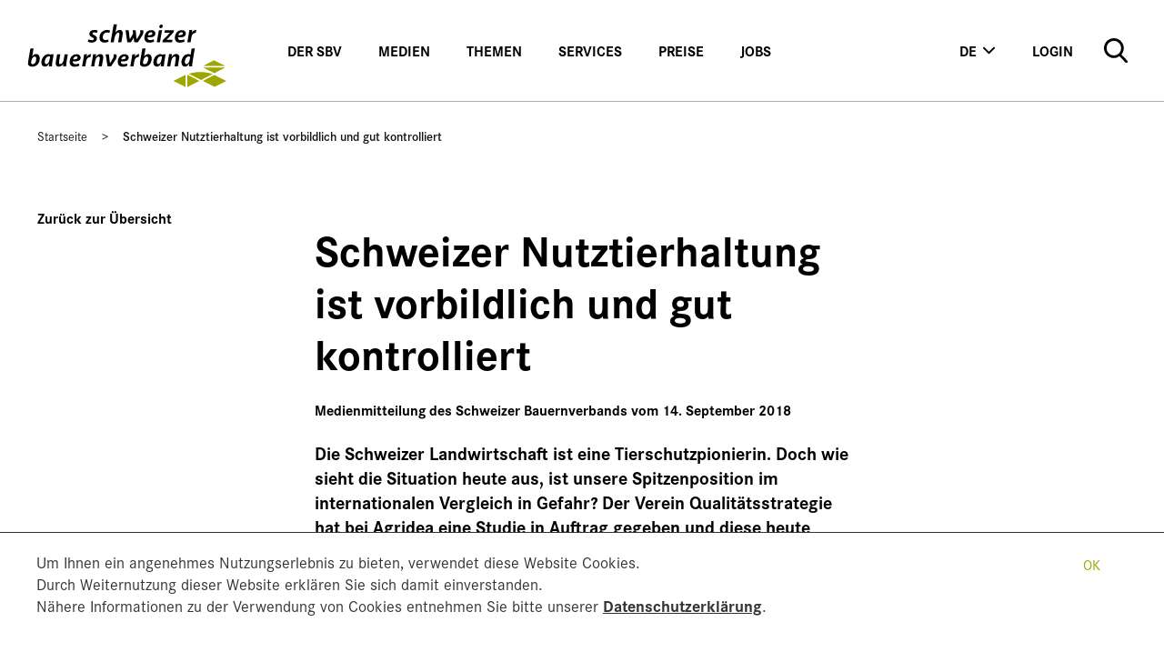

--- FILE ---
content_type: text/html; charset=utf-8
request_url: https://www.sbv-usp.ch/de/schweizer-nutztierhaltung-ist-vorbildlich-und-gut-kontrolliert
body_size: 16008
content:
<!DOCTYPE html>
<html lang="de">
<head>

<meta charset="utf-8">
<!-- 
	This website is powered by TYPO3 - inspiring people to share!
	TYPO3 is a free open source Content Management Framework initially created by Kasper Skaarhoj and licensed under GNU/GPL.
	TYPO3 is copyright 1998-2026 of Kasper Skaarhoj. Extensions are copyright of their respective owners.
	Information and contribution at https://typo3.org/
-->



<title>Schweizer Nutztierhaltung ist vorbildlich und gut kontrolliert</title>
<meta name="generator" content="TYPO3 CMS">
<meta name="viewport" content="width=device-width, initial-scale=1">
<meta name="robots" content="noodp">
<meta name="description" content="Die Schweizer Landwirtschaft ist eine Tierschutzpionierin. Doch wie sieht die Situation heute aus, ist unsere Spitzenposition im internationalen Vergleich in Gefahr? Der Verein Qualitätsstrategie hat bei Agridea eine Studie in Auftrag gegeben und diese heute vorgestellt. Das Fazit: Die Schweizer Tierproduktion ist nach wie vor vorbildlich. Das gilt für die Haltungsbedingungen ebenso wie für den Einsatz von Antibiotika und ganz speziell gilt es für die Kontrollen der gesetzlichen Vorgaben. Das umliegende Ausland holt auf. 
">
<meta name="twitter:card" content="summary">
<meta name="format-detection" content="telephone=no">

<link rel="stylesheet" href="/_assets/5d8b9f09679dc63b809d410272f2c8ce/Css/frontend.min.css?1694523035" media="all">
<link rel="stylesheet" href="/_assets/da037883643583719ff1c16a170c14d9/Css/shariff.min.css?1743063751" media="all">

<link rel="stylesheet" href="/typo3temp/assets/css/dde4d48d94704033c8bb1ce23d1ce9d0.css?1717505942" media="all">
<link rel="stylesheet" href="/_assets/70a521f57cb56a02a6f8beb30674f439/Css/Cookiehint.css?1719297161" media="all">








	

<!--
                          _____     __
     ___ ___  ___ _    __/ _/ /__  / /_ ___
    (_-</ _ \/ _ \ |/|/ / _/ / _ `/  ´_/ -_)
   /___/_//_/\___/__,__/_//_/\_,_/_/\_\\__/

  Realisierung: snowflake productions gmbh
  Kontakt: www.snowflake.ch / zuerich at snowflake.ch

  -->

<meta name="viewport" content="width=device-width, initial-scale=1"/><meta name="author" content=""/><meta name="keywords" content=""/><link rel="preload" href="/Resources/app.58c4f77ed1d3cda7.css" as="style" /><meta name="theme-color" content="#ffffff"/><link rel="stylesheet" type="text/css"
		      href="/Resources/app.58c4f77ed1d3cda7.css"
		      media="all">


<link rel="shortcut icon" href="/_assets/feb1d86054ab2e718cccf9db6ed46074/Partials/Head/Images/Favicon.ico" />
<link rel="stylesheet" href="//fonts.googleapis.com/css?family=Open+Sans:300italic,400italic,600italic,700italic,800italic,400,300,600,700,800" />
<link rel="stylesheet" href="//use.typekit.net/kww1hrc.css" />

    <!--
                            _____     __
       ___ ___  ___ _    __/ _/ /__  / /_ ___
      (_-</ _ \/ _ \ |/|/ / _/ / _ `/  ´_/ -_)
     /___/_//_/\___/__,__/_//_/\_,_/_/\_\\__/

    Realisierung: snowflake productions gmbh
    Kontakt: www.snowflake.ch / zuerich at snowflake.ch

    -->

<link rel="canonical" href="https://www.sbv-usp.ch/de/schweizer-nutztierhaltung-ist-vorbildlich-und-gut-kontrolliert"/>

<link rel="alternate" hreflang="de-CH" href="https://www.sbv-usp.ch/de/schweizer-nutztierhaltung-ist-vorbildlich-und-gut-kontrolliert"/>
<link rel="alternate" hreflang="fr-CH" href="https://www.sbv-usp.ch/fr/detention-danimaux-de-rente-exemplaire-et-bien-controlee-en-suisse"/>
<link rel="alternate" hreflang="x-default" href="https://www.sbv-usp.ch/de/schweizer-nutztierhaltung-ist-vorbildlich-und-gut-kontrolliert"/>
<!-- This site is optimized with the Yoast SEO for TYPO3 plugin - https://yoast.com/typo3-extensions-seo/ -->
<script type="application/ld+json">[{"@context":"https:\/\/www.schema.org","@type":"BreadcrumbList","itemListElement":[{"@type":"ListItem","position":1,"item":{"@id":"https:\/\/www.sbv-usp.ch\/de\/","name":"Schweizer Bauernverband - der Dachverband der Schweizer Landwirtschaft"}},{"@type":"ListItem","position":2,"item":{"@id":"https:\/\/www.sbv-usp.ch\/de\/blog","name":"Blog for sbv-usp.ch"}},{"@type":"ListItem","position":3,"item":{"@id":"https:\/\/www.sbv-usp.ch\/de\/medienmitteilungen","name":"Medienmitteilungen"}},{"@type":"ListItem","position":4,"item":{"@id":"https:\/\/www.sbv-usp.ch\/de\/medienmitteilungen-2018","name":"Medienmitteilungen 2018"}},{"@type":"ListItem","position":5,"item":{"@id":"https:\/\/www.sbv-usp.ch\/de\/schweizer-nutztierhaltung-ist-vorbildlich-und-gut-kontrolliert","name":"14.09.18 Tierwohltagung"}}]}]</script>

<!-- VhsAssetsDependenciesLoaded 8656d48d59c144df61dbdd5ab354d8b6 -->
</head>
<body>



	<!-- Global site tag (gtag.js) - Google Analytics -->

<script async src="https://www.googletagmanager.com/gtag/js?id=G-CXR4FYD6NW"></script>

<script>
    window.dataLayer = window.dataLayer || []; 
    function gtag(){dataLayer.push(arguments);}
    gtag('js', new Date());
    gtag('config', 'G-CXR4FYD6NW');
</script>





<h1 class="sr-only">
	 - Schweizer Bauernverband
</h1>

<!--Header-->





<header role="banner">
	





<nav id="AccesskeyNavigation" class="AccesskeyNavigation sr-only" role="navigation">
	<h2>
		Wichtige Seiten
	</h2>
	<ul>
		<li>
			<a accesskey="0" href="/de/">
				Home
			</a>
		</li>
		<li>
			<a accesskey="1" href="#MainNavigation">
				Main Navigation
			</a>
		</li>
		<li>
			<a accesskey="2" href="#Content">
				Inhalt
			</a>
		</li>
		<li>
			<a accesskey="3" href="/de/kontaktformular">
				Kontakt
			</a>
		</li>
		<li>
			<a accesskey="4" href="/de/sitemap">
				Sitemap
			</a>
		</li>
		<li>
			<a accesskey="5" href="#MetaNavigation">
				Metanavigation
			</a>
		</li>
	</ul>
</nav>


	<nav id="main-nav" class="navbar navbar-expand-lg navbar-light bg-light">

		







	<a class="navbar-brand" href="/de/">
		<img class="logo" alt="Swiss Farmers&#039; Union" src="/_assets/feb1d86054ab2e718cccf9db6ed46074/Partials/Logo/Images/sbv-logo.svg" width="220" height="71" />
	</a>


		<button class="navbar-toggler" type="button" data-toggle="collapse" data-target="#main-menu">
			<img src="/_assets/feb1d86054ab2e718cccf9db6ed46074/Partials/Header/Images/menu.svg" width="29" height="17" alt="" />
		</button>

		<div class="overlay"></div>

		<div class="collapse navbar-collapse" id="main-menu">

			<div class="mobile-search hidden-lg-up">
				






	<form action="/de/suche" method="get" id="open-search">
		<input id="search-input" name="tx_solr[q]" type="text" value="" placeholder="Suchen">
		<button type="submit">
			<img alt="submit" src="/_assets/feb1d86054ab2e718cccf9db6ed46074/Partials/Header/Images/search.svg" width="25" height="26" />
		</button>
	</form>

			</div>

			





<ul class="navbar-nav mr-auto pages">
		
			<li class="nav-item   sub dropdown">
				
						<a role="button" id="dropdown-link-0" data-dropdown="dropdown-0" class="nav-link">Der SBV</a>
					
			</li>
		
			<li class="nav-item   sub dropdown">
				
						<a role="button" id="dropdown-link-1" data-dropdown="dropdown-1" class="nav-link">Medien</a>
					
			</li>
		
			<li class="nav-item   sub dropdown">
				
						<a role="button" id="dropdown-link-2" data-dropdown="dropdown-2" class="nav-link">Themen</a>
					
			</li>
		
			<li class="nav-item   sub dropdown">
				
						<a role="button" id="dropdown-link-3" data-dropdown="dropdown-3" class="nav-link">Services</a>
					
			</li>
		
			<li class="nav-item   sub dropdown">
				
						<a role="button" id="dropdown-link-4" data-dropdown="dropdown-4" class="nav-link">Preise</a>
					
			</li>
		
			<li class="nav-item   sub dropdown">
				
						<a role="button" id="dropdown-link-5" data-dropdown="dropdown-5" class="nav-link">Jobs</a>
					
			</li>
		
</ul>


			





<ul class="navbar-nav d-none d-lg-flex services services--desktop">

	






<li class="nav-item dropdown langs">
	
		
			<a class="d-none d-lg-block nav-link current" href="#" role="button" data-toggle="dropdown">
				de
			</a>
		
	
		
	
		
	
		
	
	<div class="dropdown-menu">
		
			
					<a class="d-inline d-lg-none dropdown-item current" href="/de/schweizer-nutztierhaltung-ist-vorbildlich-und-gut-kontrolliert">
						de
					</a>
				
		
			
					<a class="dropdown-item" href="">
						en
					</a>
				
		
			
					<a class="dropdown-item" href="/fr/detention-danimaux-de-rente-exemplaire-et-bien-controlee-en-suisse">
						fr
					</a>
				
		
			
					<a class="dropdown-item" href="">
						it
					</a>
				
		
	</div>
</li>


	



    
		<li class="nav-item    service menu-login">
			
					<a href="/de/login-1" class="nav-link" target="">Login</a>
				
			
		</li>
	
		<li class="nav-item    service menu-kontakt">
			
					<a href="/de/kontaktformular" class="nav-link" target="">Kontakt</a>
				
			
		</li>
	




	<li class="nav-item search-item">
		






	<form action="/de/suche" method="get" id="open-search">
		<input id="search-input" name="tx_solr[q]" type="text" value="" placeholder="Suchen">
		<button type="submit">
			<img alt="submit" src="/_assets/feb1d86054ab2e718cccf9db6ed46074/Partials/Header/Images/search.svg" width="25" height="26" />
		</button>
	</form>

	</li>

</ul>

			







<ul class="navbar-nav d-flex d-lg-none services services--mobile">

	



    
		<li class="nav-item    service menu-login">
			
					<a href="/de/login-1" class="nav-link" target="">Login</a>
				
			
		</li>
	
		<li class="nav-item    service menu-kontakt">
			
					<a href="/de/kontaktformular" class="nav-link" target="">Kontakt</a>
				
			
		</li>
	



	



    
		<li class="nav-item   mt-3 service menu-impressum-3">
			
					<a href="/de/impressum" class="nav-link" target="">Impressum</a>
				
			
		</li>
	
		<li class="nav-item    service menu-disclaimer">
			
					<a href="/de/impressum-2" class="nav-link" target="">Disclaimer</a>
				
			
		</li>
	




	






<li class="nav-item dropdown langs">
	
		
			<a class="d-none d-lg-block nav-link current" href="#" role="button" data-toggle="dropdown">
				de
			</a>
		
	
		
	
		
	
		
	
	<div class="dropdown-menu">
		
			
					<a class="d-inline d-lg-none dropdown-item current" href="/de/schweizer-nutztierhaltung-ist-vorbildlich-und-gut-kontrolliert">
						de
					</a>
				
		
			
					<a class="dropdown-item" href="">
						en
					</a>
				
		
			
					<a class="dropdown-item" href="/fr/detention-danimaux-de-rente-exemplaire-et-bien-controlee-en-suisse">
						fr
					</a>
				
		
			
					<a class="dropdown-item" href="">
						it
					</a>
				
		
	</div>
</li>


</ul>

			







<ul class="navbar-nav d-flex d-lg-none social-media-mobile">
	<div class="SoMe">
		
			
				<a href="https://www.instagram.com/schweizer.bauernverband/" target="_blank" rel="noreferrer" class="d-inline-block ml-3 SoMe__item SoMe__item--instagram"> </a>
			
		
			
				<a href="https://www.facebook.com/schweizerbauernverband" target="_blank" rel="noreferrer" class="d-inline-block ml-3 SoMe__item SoMe__item--facebook"> </a>
			
		
			
				<a href="https://x.com/sbv" target="_blank" rel="noreferrer" class="d-inline-block ml-3 SoMe__item SoMe__item--x"> </a>
			
		
			
				<a href="https://www.youtube.com/channel/UCRFbhnmAv8iw3xf2uFxr_TQ" target="_blank" rel="noreferrer" class="d-inline-block ml-3 SoMe__item SoMe__item--youtube"> </a>
			
		
			
				<a href="https://www.flickr.com/photos/sbvuspusc/" target="_blank" rel="noreferrer" class="d-inline-block ml-3 SoMe__item SoMe__item--flickr"> </a>
			
		
			
				<a href="https://www.linkedin.com/company/schweizer-bauernverband" target="_blank" rel="noreferrer" class="d-inline-block ml-3 SoMe__item SoMe__item--linkedin"> </a>
			
		
	</div>
</ul>

			





<div class="dropdowns">
	<header class="nav-block">
		<button type="button" class="btn btn-link get-back">
			<img src="/_assets/feb1d86054ab2e718cccf9db6ed46074/Partials/Header/Images/arrow-nav-back.svg" width="26" height="18" alt="" />
		</button>
	</header>

	
			<div class="dropdown-menu" id="dropdown-0">
				<div class="row">
					<div class="col">
						
	
			<h3 class="title">Der SBV</h3>
		
	
	<a href="/de/der-sbv" class=" dropdown-item" style="display:none">Der SBV</a>
	<div class="return" data-parent-dropdown-id="">
		
			<div class="OffCanvasHeaderBorder"></div>
		
	</div>

						
							
									<a href="/de/organisation" role="button" data-dropdown="dropdown-0-838" class="  sub dropdown dropdown-item nav-link" >Organisation</a>
								
						
							
									<a href="/de/der-sbv/mitarbeitende" role="button" data-dropdown="dropdown-0-1627" class="  sub dropdown dropdown-item nav-link" >Mitarbeitende</a>
								
						
							
									<a href="/de/services/unsere-dienstleistungen" class="    dropdown-item">Dienstleistungen</a>
								
						
							
									<a href="/de/geschichte" class="    dropdown-item">Geschichte</a>
								
						
							
									<a href="/de/der-sbv/praesidenten-und-direktoren-des-sbv" class="    dropdown-item">Präsidenten und Direktoren des SBV</a>
								
						
							
									<a href="/de/der-sbv/finanzierung" class="    dropdown-item">Finanzierung</a>
								
						
							
									<a href="/de/der-sbv/statuten-und-strategie" class="    dropdown-item">Statuten und Strategie</a>
								
						
							
									<a href="/de/der-sbv/jahresberichte" role="button" data-dropdown="dropdown-0-911" class="  sub dropdown dropdown-item nav-link" >Jahresberichte</a>
								
						
							
									<a href="/de/der-sbv/taetigkeitsprogramm" class="    dropdown-item">Tätigkeitsprogramm</a>
								
						
							
									<a href="/de/der-sbv/termine" class="    dropdown-item">Termine</a>
								
						
							
									<a href="/de/der-sbv/standorte" class="    dropdown-item">Standorte</a>
								
						
							
									<a href="/de/der-sbv/folgen-sie-uns" class="    dropdown-item">Folgen Sie uns</a>
								
						
					</div>
					<div class="col" xmlns:v="http://typo3.org/ns/FluidTYPO3/Vhs/ViewHelpers">
    <h3>Der SBV</h3>
    <p><p>Der Schweizer Bauernverband ist der Dachverband der Schweizer Landwirtschaft.</p></p>
    <div class="img">
        
            
        
        
            
                <img src="/fileadmin/_processed_/3/8/csm_IMG_6912_74adc170e8.jpg" width="222" height="146" alt="" />
            
        
    </div>
</div>

				</div>
			</div>

		
			
				<div class="dropdown-menu" id="dropdown-0-838">
					<div class="row">
						<div class="col">
							
	
			<a href="/de/organisation" role="button" class="dropdown-item dropdown-item--title">
				Organisation
			</a>
		
	
	<a href="/de/organisation" class=" dropdown-item" style="display:none">Organisation</a>
	<div class="return" data-parent-dropdown-id="0">
		
			<div class="OffCanvasHeaderBorder"></div>
		
	</div>

							
								<a href="/de/mitgliedorganisationen" class="    dropdown-item">Mitgliedorganisationen</a>
							
								<a href="/de/organisation/landwirtschaftskammer" class="    dropdown-item">Landwirtschaftskammer</a>
							
								<a href="/de/organisation/vorstand" class="    dropdown-item">Vorstand</a>
							
								<a href="/de/organisation/fachkommissionen" class="    dropdown-item">Fachkommissionen</a>
							
								<a href="/de/organisation/geschaeftsstelle" class="    dropdown-item">Geschäftsstelle</a>
							
						</div>
						<div class="col" xmlns:v="http://typo3.org/ns/FluidTYPO3/Vhs/ViewHelpers">
    <h3>Organisation</h3>
    <p></p>
    <div class="img">
        
            
        
        
            
                <img src="/fileadmin/_processed_/3/8/csm_IMG_6912_74adc170e8.jpg" width="222" height="146" alt="" />
            
        
    </div>
</div>

					</div>
				</div>
			
		
			
				<div class="dropdown-menu" id="dropdown-0-1627">
					<div class="row">
						<div class="col">
							
	
			<a href="/de/der-sbv/mitarbeitende" role="button" class="dropdown-item dropdown-item--title">
				Mitarbeitende
			</a>
		
	
	<a href="/de/der-sbv/mitarbeitende" class=" dropdown-item" style="display:none">Mitarbeitende</a>
	<div class="return" data-parent-dropdown-id="0">
		
			<div class="OffCanvasHeaderBorder"></div>
		
	</div>

							
								<a href="/de/der-sbv/mitarbeitende/direktion" class="    dropdown-item">Direktion</a>
							
								<a href="/de/der-sbv/mitarbeitende/stab-gremien-mitglieder-sonderprojekte" class="    dropdown-item">Stab Gremien, Mitglieder &amp; Sonderprojekte</a>
							
								<a href="/de/der-sbv/mitarbeitende/stab-services" class="    dropdown-item">Stab Services</a>
							
								<a href="/de/der-sbv/mitarbeitende/kommunikation-marketing" class="    dropdown-item">Kommunikation &amp; Marketing</a>
							
								<a href="/de/der-sbv/mitarbeitende/produktion-maerkte-oekologie" class="    dropdown-item">Produktion, Märkte &amp; Ökologie</a>
							
								<a href="/de/der-sbv/mitarbeitende/wirtschaft-bildung-internationales" class="    dropdown-item">Wirtschaft, Bildung &amp; Internationales</a>
							
								<a href="https://www.agriexpert.ch/de/ueber-uns/mitarbeitende/" class="    dropdown-item">Agriexpert</a>
							
								<a href="https://www.agrimpuls.ch/de/ueber-uns/mitarbeitende/" class="    dropdown-item">Agrimpuls</a>
							
								<a href="/de/der-sbv/mitarbeitende/agriprof" class="    dropdown-item">Agriprof</a>
							
								<a href="/de/der-sbv/mitarbeitende/agristat" class="    dropdown-item">Agristat</a>
							
								<a href="/de/der-sbv/mitarbeitende/agriquali" class="    dropdown-item">Agriquali</a>
							
						</div>
						<div class="col" xmlns:v="http://typo3.org/ns/FluidTYPO3/Vhs/ViewHelpers">
    <h3>Mitarbeitende</h3>
    <p><p>Das sind unsere engagierten Mitarbeitenden</p></p>
    <div class="img">
        
            
        
        
            
                <img src="/fileadmin/_processed_/3/8/csm_IMG_6912_74adc170e8.jpg" width="222" height="146" alt="" />
            
        
    </div>
</div>

					</div>
				</div>
			
		
			
		
			
		
			
		
			
		
			
		
			
				<div class="dropdown-menu" id="dropdown-0-911">
					<div class="row">
						<div class="col">
							
	
			<a href="/de/der-sbv/jahresberichte" role="button" class="dropdown-item dropdown-item--title">
				Jahresberichte
			</a>
		
	
	<a href="/de/der-sbv/jahresberichte" class=" dropdown-item" style="display:none">Jahresberichte</a>
	<div class="return" data-parent-dropdown-id="0">
		
			<div class="OffCanvasHeaderBorder"></div>
		
	</div>

							
								<a href="/de/der-sbv/jahresberichte/aktueller-jahresbericht" class="  sub dropdown  dropdown-item">Aktueller Jahresbericht</a>
							
						</div>
						<div class="col" xmlns:v="http://typo3.org/ns/FluidTYPO3/Vhs/ViewHelpers">
    <h3>Jahresberichte</h3>
    <p></p>
    <div class="img">
        
            
        
        
            
                <img src="/fileadmin/_processed_/3/8/csm_IMG_6912_74adc170e8.jpg" width="222" height="146" alt="" />
            
        
    </div>
</div>

					</div>
				</div>
			
		
			
		
			
		
			
		
			
		
	
			<div class="dropdown-menu" id="dropdown-1">
				<div class="row">
					<div class="col">
						
	
			<h3 class="title">Medien</h3>
		
	
	<a href="/de/medien" class=" dropdown-item" style="display:none">Medien</a>
	<div class="return" data-parent-dropdown-id="">
		
			<div class="OffCanvasHeaderBorder"></div>
		
	</div>

						
							
									<a href="/de/ansprechpartner" class="    dropdown-item">Ansprechpartner</a>
								
						
							
									<a href="/de/medien/medienmitteilungen" class="    dropdown-item">Medienmitteilungen</a>
								
						
							
									<a href="/de/medien/publikationen" role="button" data-dropdown="dropdown-1-898" class="  sub dropdown dropdown-item nav-link" >Publikationen</a>
								
						
							
									<a href="/de/medien/pressebilder" class="    dropdown-item">Pressebilder</a>
								
						
							
									<a href="/de/medien/sbv-news" class="    dropdown-item">SBV-News</a>
								
						
							
									<a href="/de/medien/stellungnahmen" class="    dropdown-item">Stellungnahmen</a>
								
						
							
									<a href="/de/medien/standpunkte" class="    dropdown-item">Standpunkte</a>
								
						
							
									<a href="/de/services/agristat-statistik-der-schweizer-landwirtschaft" class="    dropdown-item">Statistische Publikationen</a>
								
						
					</div>
					<div class="col" xmlns:v="http://typo3.org/ns/FluidTYPO3/Vhs/ViewHelpers">
    <h3>Medien</h3>
    <p><p>Fragen?
</p>
<p>Sandra Helfenstein<br>Tel. 056 462 51 11<br>Mobile 079 826 89 75<br><a href="mailto:sandra.helfenstein@sbv-usp.ch">sandra.helfenstein@sbv-usp.ch</a><br></p></p>
    <div class="img">
        
            
        
        
            
                <img src="/fileadmin/_processed_/9/2/csm_Office_3ffb75e995.jpg" width="222" height="146" alt="" />
            
        
    </div>
</div>

				</div>
			</div>

		
			
		
			
		
			
				<div class="dropdown-menu" id="dropdown-1-898">
					<div class="row">
						<div class="col">
							
	
			<a href="/de/medien/publikationen" role="button" class="dropdown-item dropdown-item--title">
				Publikationen
			</a>
		
	
	<a href="/de/medien/publikationen" class=" dropdown-item" style="display:none">Publikationen</a>
	<div class="return" data-parent-dropdown-id="1">
		
			<div class="OffCanvasHeaderBorder"></div>
		
	</div>

							
								<a href="/de/medien/publikationen/fokus-digital-aktuelle-themen-im-blick" class="    dropdown-item">Fokus digital - aktuelle Themen im Blick</a>
							
								<a href="/de/der-sbv/jahresberichte" class="    dropdown-item">Jahresberichte</a>
							
								<a href="/de/medien/publikationen/schlachtvieh-und-fleischmarkt" class="    dropdown-item">Schlachtvieh und Fleischmarkt</a>
							
								<a href="/de/medien/publikationen/situationsberichte" class="    dropdown-item">Situationsberichte</a>
							
								<a href="/de/services/agristat-statistik-der-schweizer-landwirtschaft" class="    dropdown-item">Statistische Publikationen</a>
							
								<a href="/de/der-sbv/taetigkeitsprogramm" class="    dropdown-item">Tätigkeitsprogramme</a>
							
						</div>
						<div class="col" xmlns:v="http://typo3.org/ns/FluidTYPO3/Vhs/ViewHelpers">
    <h3>Publikationen</h3>
    <p></p>
    <div class="img">
        
            
        
        
            
                <img src="/fileadmin/_processed_/9/2/csm_Office_3ffb75e995.jpg" width="222" height="146" alt="" />
            
        
    </div>
</div>

					</div>
				</div>
			
		
			
		
			
		
			
		
			
		
			
		
	
			<div class="dropdown-menu" id="dropdown-2">
				<div class="row">
					<div class="col">
						
	
			<h3 class="title">Themen</h3>
		
	
	<a href="/de/themen" class=" dropdown-item" style="display:none">Themen</a>
	<div class="return" data-parent-dropdown-id="">
		
			<div class="OffCanvasHeaderBorder"></div>
		
	</div>

						
							
									<a href="/de/themen/themen-von-a-bis-z" class="    dropdown-item">Themen von A bis Z</a>
								
						
							
									<a href="/de/themen/basiskommunikation" class="    dropdown-item">Basiskommunikation</a>
								
						
							
									<a href="/de/themen/pflanzenbau" class="    dropdown-item">Pflanzenbau</a>
								
						
							
									<a href="/de/themen/uebersicht/agrarpolitik" class="    dropdown-item">Agrarpolitik</a>
								
						
							
									<a href="/de/themen/tierhaltung" class="    dropdown-item">Tierhaltung</a>
								
						
							
									<a href="/de/themen/umwelt" class="    dropdown-item">Umwelt</a>
								
						
							
									<a href="/de/themen/soziales" class="    dropdown-item">Soziales</a>
								
						
							
									<a href="/de/themen/raumplanung-2" class="    dropdown-item">Raumplanung</a>
								
						
							
									<a href="/de/themen/internationales" class="    dropdown-item">Internationales</a>
								
						
							
									<a href="/de/themen/bildung-forschung" class="    dropdown-item">Bildung &amp; Forschung</a>
								
						
					</div>
					<div class="col" xmlns:v="http://typo3.org/ns/FluidTYPO3/Vhs/ViewHelpers">
    <h3>Themen</h3>
    <p><p>Auf den folgenden Seiten finden Sie eine Reihe von Dossiers zu verschiedenen Themen.</p></p>
    <div class="img">
        
            
        
        
            
                <img src="/fileadmin/_processed_/3/c/csm_20080810_6017AS_Bauernfamilien_gestalten_die_Landschaft_5963_c3cdec6e37.jpg" width="222" height="146" alt="" />
            
        
    </div>
</div>

				</div>
			</div>

		
			
		
			
		
			
		
			
		
			
		
			
		
			
		
			
		
			
		
			
		
	
			<div class="dropdown-menu" id="dropdown-3">
				<div class="row">
					<div class="col">
						
	
			<h3 class="title">Services</h3>
		
	
	<a href="/de/services" class=" dropdown-item" style="display:none">Services</a>
	<div class="return" data-parent-dropdown-id="">
		
			<div class="OffCanvasHeaderBorder"></div>
		
	</div>

						
							
									<a href="/de/services/arbeitskraeftevermittlung" class="    dropdown-item">Arbeitskräftevermittlung</a>
								
						
							
									<a href="/de/services/agristat-statistik-der-schweizer-landwirtschaft" role="button" data-dropdown="dropdown-3-1792" class="  sub dropdown dropdown-item nav-link" >Agristat - Statistik der Schweizer Landwirtschaft</a>
								
						
							
									<a href="https://shop.agriexpert.ch/" class="    dropdown-item">Agriexpert - Publikationen und Wegleitungen</a>
								
						
							
									<a href="/de/services/alles-fuer-ihren-messeauftritt" class="    dropdown-item">Alles für Ihren Messeauftritt</a>
								
						
							
									<a href="/de/services/brauchen-sie-hilfe" class="    dropdown-item">Brauchen Sie Hilfe?</a>
								
						
							
									<a href="/de/services/entschaedigungen" class="    dropdown-item">Entschädigungen</a>
								
						
							
									<a href="/de/services/hilfe-fuer-halt-von-fahrenden" class="    dropdown-item">Hilfe für Halt von Fahrenden</a>
								
						
							
									<a href="/de/services/kommunikationsmittel" class="    dropdown-item">Kommunikationsmittel</a>
								
						
							
									<a href="/de/services/mandate" class="    dropdown-item">Mandate</a>
								
						
							
									<a href="/de/services/unsere-dienstleistungen" class="    dropdown-item">Unsere Dienstleistungen</a>
								
						
							
									<a href="/de/services/veranstaltungen" class="    dropdown-item">Veranstaltungen</a>
								
						
					</div>
					<div class="col" xmlns:v="http://typo3.org/ns/FluidTYPO3/Vhs/ViewHelpers">
    <h3>Services</h3>
    <p><p>Brauchen Sie Beratung oder Unterstützung? 
</p>
<p><a href="http://www.agrisano.ch" target="_blank">Versicherungen</a><br>
</p>
<p><a href="http://www.agriexpert.ch" target="_blank">Beratungen</a><br>
</p>
<p><a href="http://www.agrimpuls.ch" target="_blank">Arbeitskräfte</a><br></p></p>
    <div class="img">
        
            
        
        
            
                <img src="/fileadmin/_processed_/2/1/csm_Mann_im_Kuhstall_1eddf7961f.jpg" width="222" height="146" alt="" />
            
        
    </div>
</div>

				</div>
			</div>

		
			
		
			
				<div class="dropdown-menu" id="dropdown-3-1792">
					<div class="row">
						<div class="col">
							
	
			<a href="/de/services/agristat-statistik-der-schweizer-landwirtschaft" role="button" class="dropdown-item dropdown-item--title">
				Agristat - Statistik der Schweizer Landwirtschaft
			</a>
		
	
	<a href="/de/services/agristat-statistik-der-schweizer-landwirtschaft" class=" dropdown-item" style="display:none">Agristat - Statistik der Schweizer Landwirtschaft</a>
	<div class="return" data-parent-dropdown-id="3">
		
			<div class="OffCanvasHeaderBorder"></div>
		
	</div>

							
								<a href="/de/services/agristat-statistik-der-schweizer-landwirtschaft/grafiken" class="    dropdown-item">Grafiken</a>
							
								<a href="/de/services/agristat-statistik-der-schweizer-landwirtschaft/agristat-statistisches-monatsheft" class="    dropdown-item">AGRISTAT statistisches Monatsheft</a>
							
								<a href="/de/services/agristat-statistik-der-schweizer-landwirtschaft/agristat-aktuell" class="    dropdown-item">AGRISTAT Aktuell</a>
							
								<a href="/de/services/agristat-statistik-der-schweizer-landwirtschaft/provisorische-schlachtviehstatistik" class="    dropdown-item">Provisorische Schlachtviehstatistik</a>
							
								<a href="/de/services/agristat-statistik-der-schweizer-landwirtschaft/statistische-erhebungen-und-schaetzungen-ses" class="    dropdown-item">Statistische Erhebungen und Schätzungen (SES)</a>
							
								<a href="/de/services/agristat-statistik-der-schweizer-landwirtschaft/milchstatistik-der-schweiz-mista" class="    dropdown-item">Milchstatistik der Schweiz (MiSTA)</a>
							
								<a href="/de/services/agristat-statistik-der-schweizer-landwirtschaft/methoden-und-steckbriefe" class="    dropdown-item">Methoden und Steckbriefe</a>
							
								<a href="/de/services/agristat-statistik-der-schweizer-landwirtschaft/publikationstermine" class="    dropdown-item">Publikationstermine</a>
							
						</div>
						<div class="col" xmlns:v="http://typo3.org/ns/FluidTYPO3/Vhs/ViewHelpers">
    <h3>Agristat - Statistik der Schweizer Landwirtschaft</h3>
    <p><p>Agristat ist der statistische Dienst des SBV und stellt Statistiken zur Schweizer Land- und Ernährungswirtschaft zur Verfügung.</p></p>
    <div class="img">
        
            
        
        
            
                <img src="/fileadmin/_processed_/2/1/csm_Mann_im_Kuhstall_1eddf7961f.jpg" width="222" height="146" alt="" />
            
        
    </div>
</div>

					</div>
				</div>
			
		
			
		
			
		
			
		
			
		
			
		
			
		
			
		
			
		
			
		
	
			<div class="dropdown-menu" id="dropdown-4">
				<div class="row">
					<div class="col">
						
	
			<h3 class="title">Preise</h3>
		
	
	<a href="/de/preise" class=" dropdown-item" style="display:none">Preise</a>
	<div class="return" data-parent-dropdown-id="">
		
			<div class="OffCanvasHeaderBorder"></div>
		
	</div>

						
							
									<a href="/de/marktsituation" class="    dropdown-item">Marktsituation</a>
								
						
							
									<a href="/de/preise/direktvermarktung" role="button" data-dropdown="dropdown-4-103" class="  sub dropdown dropdown-item nav-link" >Direktvermarktung</a>
								
						
							
									<a href="/de/preise/direktvermarktung-bio" class="    dropdown-item">Direktvermarktung Bio</a>
								
						
							
									<a href="/de/agrotourismus-1" class="    dropdown-item">Agrotourismus</a>
								
						
							
									<a href="/de/preise/pflanzenbau" role="button" data-dropdown="dropdown-4-667" class="  sub dropdown dropdown-item nav-link" >Preise Pflanzenbau</a>
								
						
							
									<a href="/de/preise/preise-tierhaltung" role="button" data-dropdown="dropdown-4-1223" class="  sub dropdown dropdown-item nav-link" >Preise Tierhaltung</a>
								
						
							
									<a href="/de/preise/marktkommentare" class="    dropdown-item">Marktkommentare</a>
								
						
					</div>
					<div class="col" xmlns:v="http://typo3.org/ns/FluidTYPO3/Vhs/ViewHelpers">
    <h3>Preise</h3>
    <p><p>Sie finden auf unserer Websites zahlreiche aktuelle Preisinformationen - so tagesaktuell die Schlachtviehpreise.</p></p>
    <div class="img">
        
            
        
        
            
                <img src="/fileadmin/_processed_/d/5/csm_schweine_qm_franko_d_d7fad176a5.png" width="222" height="146" alt="" />
            
        
    </div>
</div>

				</div>
			</div>

		
			
		
			
				<div class="dropdown-menu" id="dropdown-4-103">
					<div class="row">
						<div class="col">
							
	
			<a href="/de/preise/direktvermarktung" role="button" class="dropdown-item dropdown-item--title">
				Direktvermarktung
			</a>
		
	
	<a href="/de/preise/direktvermarktung" class=" dropdown-item" style="display:none">Direktvermarktung</a>
	<div class="return" data-parent-dropdown-id="4">
		
			<div class="OffCanvasHeaderBorder"></div>
		
	</div>

							
								<a href="/de/preise/direktvermarktung/eier" class="    dropdown-item">Eier</a>
							
								<a href="/de/preise/direktvermarktung/fleisch-und-fisch" class="    dropdown-item">Fleisch und Fisch</a>
							
								<a href="/de/preise/direktvermarktung/milchprodukte" class="    dropdown-item">Milchprodukte</a>
							
								<a href="/de/preise/direktvermarktung/hausgemachtes" class="    dropdown-item">Hausgemachtes</a>
							
								<a href="/de/preise/direktvermarktung/obst" class="    dropdown-item">Obst</a>
							
								<a href="/de/preise/direktvermarktung/beeren" class="    dropdown-item">Beeren</a>
							
								<a href="/de/preise/direktvermarktung/gemuese" class="    dropdown-item">Gemüse</a>
							
								<a href="/de/preise/direktvermarktung/setzlinge" class="    dropdown-item">Setzlinge</a>
							
								<a href="/de/preise/direktvermarktung/selbstpflueckblumen" class="    dropdown-item">Selbstpflückblumen</a>
							
								<a href="/de/preise/direktvermarktung/brennholz" class="    dropdown-item">Brennholz</a>
							
								<a href="/de/preise/direktvermarktung/weihnachtsbaeume-und-aeste" class="    dropdown-item">Weihnachtsbäume und Äste</a>
							
						</div>
						<div class="col" xmlns:v="http://typo3.org/ns/FluidTYPO3/Vhs/ViewHelpers">
    <h3>Direktvermarktung</h3>
    <p><p>Alle aktuellen Richtpreise für die Direktvermarktung der Produkte ab Hof.</p></p>
    <div class="img">
        
            
        
        
            
                <img src="/fileadmin/_processed_/d/5/csm_schweine_qm_franko_d_d7fad176a5.png" width="222" height="146" alt="" />
            
        
    </div>
</div>

					</div>
				</div>
			
		
			
		
			
		
			
				<div class="dropdown-menu" id="dropdown-4-667">
					<div class="row">
						<div class="col">
							
	
			<a href="/de/preise/pflanzenbau" role="button" class="dropdown-item dropdown-item--title">
				Preise Pflanzenbau
			</a>
		
	
	<a href="/de/preise/pflanzenbau" class=" dropdown-item" style="display:none">Preise Pflanzenbau</a>
	<div class="return" data-parent-dropdown-id="4">
		
			<div class="OffCanvasHeaderBorder"></div>
		
	</div>

							
								<a href="/de/preise/pflanzenbau/futtermittel" class="  sub dropdown  dropdown-item">Futtermittel</a>
							
								<a href="/de/preise/pflanzenbau/getreide" class="    dropdown-item">Getreide</a>
							
								<a href="/de/preise/hofduenger" class="    dropdown-item">Hofdünger</a>
							
								<a href="/de/preise/pflanzenbau/kartoffeln" class="    dropdown-item">Kartoffeln</a>
							
						</div>
						<div class="col" xmlns:v="http://typo3.org/ns/FluidTYPO3/Vhs/ViewHelpers">
    <h3>Preise Pflanzenbau</h3>
    <p></p>
    <div class="img">
        
            
        
        
            
                <img src="/fileadmin/_processed_/d/5/csm_schweine_qm_franko_d_d7fad176a5.png" width="222" height="146" alt="" />
            
        
    </div>
</div>

					</div>
				</div>
			
		
			
				<div class="dropdown-menu" id="dropdown-4-1223">
					<div class="row">
						<div class="col">
							
	
			<a href="/de/preise/preise-tierhaltung" role="button" class="dropdown-item dropdown-item--title">
				Preise Tierhaltung
			</a>
		
	
	<a href="/de/preise/preise-tierhaltung" class=" dropdown-item" style="display:none">Preise Tierhaltung</a>
	<div class="return" data-parent-dropdown-id="4">
		
			<div class="OffCanvasHeaderBorder"></div>
		
	</div>

							
								<a href="/de/preise/preise-tierhaltung/ueberwachte-maerkte" class="    dropdown-item">Überwachte Märkte</a>
							
								<a href="/de/preise/preise-tierhaltung/schlachtviehpreise" class="    dropdown-item">Schlachtviehpreise</a>
							
								<a href="/de/preise/preise-tierhaltung/wochenpreise-ch-tax" class="    dropdown-item">Wochenpreise CH-Tax</a>
							
						</div>
						<div class="col" xmlns:v="http://typo3.org/ns/FluidTYPO3/Vhs/ViewHelpers">
    <h3>Preise Tierhaltung</h3>
    <p></p>
    <div class="img">
        
            
        
        
            
                <img src="/fileadmin/_processed_/d/5/csm_schweine_qm_franko_d_d7fad176a5.png" width="222" height="146" alt="" />
            
        
    </div>
</div>

					</div>
				</div>
			
		
			
		
	
			<div class="dropdown-menu" id="dropdown-5">
				<div class="row">
					<div class="col">
						
	
			<h3 class="title">Jobs</h3>
		
	
	<a href="/de/jobs" class=" dropdown-item" style="display:none">Jobs</a>
	<div class="return" data-parent-dropdown-id="">
		
			<div class="OffCanvasHeaderBorder"></div>
		
	</div>

						
							
									<a href="/de/jobs/offene-stellen" class="    dropdown-item">Offene Stellen</a>
								
						
							
									<a href="/de/jobs/job-newsletter" class="    dropdown-item">job-newsletter</a>
								
						
							
									<a href="/de/jobs/unsere-lernenden-stellen-sich-vor" class="    dropdown-item">Unsere Lernenden stellen sich vor</a>
								
						
							
									<a href="/de/jobs/warum-es-sich-lohnt" class="    dropdown-item">Warum es sich lohnt?</a>
								
						
							
									<a href="/de/jobs/praktikum-beim-schweizer-bauernverband" class="    dropdown-item">Praktikum beim Schweizer Bauernverband</a>
								
						
					</div>
					<div class="col" xmlns:v="http://typo3.org/ns/FluidTYPO3/Vhs/ViewHelpers">
    <h3>Jobs</h3>
    <p><p>Arbeiten beim SBV. Offene Stellen.</p></p>
    <div class="img">
        
            
        
        
            
                <img src="/fileadmin/_processed_/9/2/csm_Office_3ffb75e995.jpg" width="222" height="146" alt="" />
            
        
    </div>
</div>

				</div>
			</div>

		
			
		
			
		
			
		
			
		
			
		
	
</div>




		</div>

	</nav>
</header>


<!--Slider-->


<section id="Content" class="Content" role="main">
	<div class="container-fluid max-width-1440">

		
		<div id="DetailPage">
			<h1 class="sr-only">
				Hauptinhalt
			</h1>

			







<nav id="RootlineNavigation" class="RootlineNavigation hidden-print d-none d-sm-block" role="navigation">
	<h2 class="sr-only">
		
	</h2>
	
		<ul>
			
				<li class="active ">
					<a href="/de/">Startseite</a>
				</li>
			
				<li class="active current ">
					<a href="/de/schweizer-nutztierhaltung-ist-vorbildlich-und-gut-kontrolliert">Schweizer Nutztierhaltung ist vorbildlich und gut kontrolliert</a>
				</li>
			
			
					
				
		</ul>
	
</nav>



			<div class="row">
				<div class="col-12 col-md-3 mb-5 mt-5 mt-md-0 pt-2">
					
						
						<a class="back-to-overview" href="/de/">
							Zurück zur Übersicht
						</a>
					
				</div>
				<div class="col-12 col-md-6 margin-bottom-large">
					<!--TYPO3SEARCH_begin-->
					<div class="csc-element  detail-intro-block  spacing-after spacing-after-">
    

            <div id="c2889" class="frame frame-default frame-type-textmedia frame-layout-0">
                
                
                    



                
                

    
        

    
        <header>
            

		<h2 class="header header2 header-default">
			Schweizer Nutztierhaltung ist vorbildlich und gut kontrolliert
		</h2>
	


            



            



        </header>
    



    


                

    <div class="ce-textpic ce-center ce-below">
        

        
                <div class="ce-bodytext">
                    
                    <p class="caption">Medienmitteilung des Schweizer Bauernverbands vom 14. September 2018</p>
<p class="lead">Die Schweizer Landwirtschaft ist eine Tierschutzpionierin. Doch wie sieht die Situation heute aus, ist unsere Spitzenposition im internationalen Vergleich in Gefahr? Der Verein Qualitätsstrategie hat bei Agridea eine Studie in Auftrag gegeben und diese heute vorgestellt. Das Fazit: Die Schweizer Tierproduktion ist nach wie vor vorbildlich. Das gilt für die Haltungsbedingungen ebenso wie für den Einsatz von Antibiotika und ganz speziell gilt es für die Kontrollen der gesetzlichen Vorgaben. Das umliegende Ausland holt auf.</p>
                </div>
            

        
            








        
    </div>


                
                    



                
                
                    



                
            </div>

        

</div><div class="csc-element   spacing-after spacing-after-">
    

            <div id="c2887" class="frame frame-default frame-type-textmedia frame-layout-0">
                
                
                    



                
                

    
        

    



    


                

    <div class="ce-textpic ce-left ce-above">
        
            






	<div class="ce-gallery" data-ce-columns="1" data-ce-images="1">
		
		
			<div class="ce-row">
				
					
						<div class="ce-column">
							

		



<figure class="image">
	
			
					<a href='/fileadmin/sbvuspch/00_Bilder/04_Medien/Medienmitteilungen/2018/Schottische_Hochlandrinder_komp.jpg' class='prettyphoto' data-fancybox='prettyPhoto[gal2887]'>
						


		
				
	<img class="image-embed-item" title="Schweizer Nutztierhaltung ist vorbildlich und gut kontrolliert" alt="Schweizer Nutztierhaltung ist vorbildlich und gut kontrolliert" src="/fileadmin/sbvuspch/00_Bilder/04_Medien/Medienmitteilungen/2018/Schottische_Hochlandrinder_komp.jpg" width="640" height="480" loading="lazy" />

			
	







					</a>
				
		
	
		<figcaption class="image-caption">
			
				<span>Schweizer Nutztierhaltung ist vorbildlich und gut kontrolliert</span>
			
			
		</figcaption>
	
</figure>


	


						</div>
					
				
			</div>
		
		
	</div>



        

        
                <div class="ce-bodytext">
                    
                    <p>„Vergleichende Betrachtung zu Tierschutz und Tierwohl in der Fleischproduktion zwischen der Schweiz und ihren Importländern 2018“, so lautet der Titel der heute vorgestellten Studie, die der Verein Qualitätsstrategie bei Agridea in Auftrag gegeben und heute veröffentlicht hat. Ziel war eine Standortbestimmung der Schweizer Landwirtschaft in Sachen Tierschutz und Tierwohl, um gezielt weitere Optimierungen in Angriff nehmen zu können.&nbsp;</p>
<p>Bei den tierspezifischen Vorschriften in Sachen Haltung steht die Schweiz praktisch überall besser da: Die Besatzdichten beim Geflügel sind tiefer, Vollspaltenböden bei Rindern verboten, der Liegebereich für die Schweine grosszügiger und die Transportdauer kürzer, als in den wichtigsten Herkunftsländern von Importfleisch. Ebenso ist in der Schweiz der Einsatz von antimikrobiellen Leistungsförderern verboten, in weiten Teilen von Asien, Nord- und Südamerika an der Tagesordnung.&nbsp;</p>
<p>Auch was den Antibiotikaeinsatz bei kranken Tieren anbelangt, hat die Schweizer Produktion ihre Hausaufgaben gemacht beziehungsweise ist auf einem guten Weg: Sie hat den Verbrauch in den letzten zehn Jahren fast halbiert. Am meisten Antibiotika setzen die USA, China, Brasilien und Deutschland ein. Und besonders bedenklich: Diese Länder rechnen damit, dass bei ihnen der Verbrauch von Antibiotika bis im Jahr 2030 um fast 70 Prozent steigt.&nbsp;</p>
<p>Nur wer ständig besser wird, bleibt gut. An diesem Sprichwort orientiert sich auch die Schweizer Landwirtschaft. Die Studie hat auch Verbesserungspotential eruiert. Der Anteil von Labelfleisch mit Zusatzanforderungen im Bereich Tierwohl ist je nach Tierkategorie sehr unterschiedlich. Bei Kalbfleisch liegt er bei unseren Grossverteilern zwischen 65 und 85 Prozent, bei Geflügelfleisch zwischen 2 und 13 Prozent. Auch bei den beiden staatlichen Anreizprogrammen „Regelmässiger Auslauf im Freien“ und „Besonders tierfreundliche Stallhaltungssysteme“ variiert der Anteil zwischen 91 Prozent (RAUS Kühe ohne Milchkühe) und 7 Prozent (RAUS Mastpoulets).&nbsp;</p>
<p>In den letzten Jahren hat Deutschland angefangen, strenge Tierschutzlabel zu entwickeln. Auch in Österreich laufen entsprechende Vorarbeiten. Die Schweiz hat aktuell die Nase noch vorne. Sie muss sich aber anstrengen, um den Vorsprung zu halten. In den künftigen Diskussionen gilt es, bei den Basisanforderungen einen Kompromiss zwischen Wirtschaftlichkeit und strengeren Vorschriften zu finden. Einerseits weil nicht alle Konsumenten bereit sind, viel höhere Preise zu bezahlen. Andererseits weil sich sonst private Labels mit zusätzlichem Tierwohl-Mehrwerten auf dem Markt zu wenig abgrenzen können.</p>
                </div>
            

        
    </div>


                
                    



                
                
                    



                
            </div>

        

</div><div class="csc-element   spacing-after spacing-after-">
    

            <div id="c2893" class="frame frame-default frame-type-uploads frame-layout-0">
                
                
                    



                
                
                    

    



                
                

    
        <ul class="ce-uploads">
            
                <li>
                    
                    
                    <div>
                        <a href="/fileadmin/sbvuspch/04_Medien/Medienmitteilungen/PM_2018/Bericht_Tierwohl_Verein_Qualitaetsstrategie.PDF"  title="Bericht Tierwohl Verein Qualitätsstrategie">
                            <span class="ce-uploads-fileName">Bericht Tierwohl Verein Qualitätsstrategie</span>
                        </a>
                        
                        
                    </div>
                </li>
            
        </ul>
    


                
                    



                
                
                    



                
            </div>

        

</div><div class="csc-element   spacing-after spacing-after-">
    

            <div id="c2885" class="frame frame-default frame-type-textmedia frame-layout-0">
                
                
                    



                
                

    
        

    
        <header>
            

		<h3 class="header header3 header-default">
			Rückfragen
		</h3>
	


            



            



        </header>
    



    


                

    <div class="ce-textpic ce-center ce-above">
        
            








        

        
                
            

        
    </div>


                
                    



                
                
                    



                
            </div>

        

</div><div class="csc-element   spacing-after spacing-after-">
    

            <div id="c2883" class="frame frame-default frame-type-shortcut frame-layout-0">
                
                
                    



                
                
                

    <div class="csc-element   spacing-after spacing-after-">







<div class="contact-card">

	<div class="contact-image">
		
				<img src="/fileadmin/_processed_/d/f/csm_martin.rufer_8cfbe0366c.jpg" width="450" height="360" alt="Martin Rufer" />
			 
	</div>

	<div class="contact-info">
		<h3>Martin Rufer</h3>
		<p>Direktor Schweizer Bauernverband</p>
<p><span class="label">Telefon </span>078 803 45 54<br /> <span class="label">E-Mail </span><a href="mailto:martin.rufer@sbv-usp.ch">martin.rufer@sbv-usp.ch</a></p>
	</div>

</div>
</div>


                
                    



                
                
                    



                
            </div>

        

</div>
					<!--TYPO3SEARCH_end-->

					<div class="mt-1 mb-4">
						
							
								<a class="blog-tag" href="/de/schlagworte/tierhaltung">Tierhaltung</a>
							
						
					</div>

					<div data-mail-url="mailto:" data-backend-url="/de/schweizer-nutztierhaltung-ist-vorbildlich-und-gut-kontrolliert?eID=shariff&amp;cHash=8fd84aee151e4905ae02a0d62b9c7e94" data-services="[&#039;facebook&#039;,&#039;twitter&#039;,&#039;whatsapp&#039;,&#039;mail&#039;]" data-lang="de" class="shariff"></div>

					
					<div class="dont-display-blog-alerts">
						<aside class="blogwidget"><h3 class="blogwidget__title"><span>Letzte Kommentare</span></h3><div class="blogwidget__content"><ul class="blogwidgetlist blogwidgetlist--recentcomments"></ul></div></aside>

						

    


						

					</div>
				</div>
			</div>
		</div>

			<div class="row teaser">
				<div class="col-12">
					<div class="csc-element   spacing-after spacing-after-">
    

            <div id="c2891" class="frame frame-default frame-type-list frame-layout-0">
                
                
                    



                
                
                    

    
        <header>
            

		<h3 class="header header3 header-default">
			Weitere Beiträge zum Thema
		</h3>
	


            



            



        </header>
    



                
                

    
        
    



<div class="tx-blog-post-list  row teaser ">
	

	

			
			
				
				




	<div class="col-md-6 col-lg-3 mb-2">

		<div class="page-teaser-box h-100">

			<div class="teaser-text">

				
					<a href="/de/klasse-statt-masse-buendner-puurachalb">
						<div class="teaser-image">
							<img alt=" " loading="lazy" src="/fileadmin/_processed_/6/6/csm_Buendner_Puurachalb_f6fe0fa16a.jpg" width="720" height="540" />
							<div class="image-overlay">
								
									<span class="article-type">
										Medienmitteilungen
									</span>
								
							</div>
						</div>
					</a>
				

				<div class="teaser-body">

					
						<span class="article-type">
							Medienmitteilungen
						</span>
					

					<a class="h3" href="/de/klasse-statt-masse-buendner-puurachalb">Klasse statt Masse: Bündner Puurachalb</a>
					<p class="description">
						
							28.12.18
							
								&#x20;|&#x20;
							
						
						
								Tierfreundliche und damit teurere Produkte haben es auf dem Massenmarkt schwer. Die Schweizer Kälbermäster gehen deshalb neue Wege und lancieren das Bündner Puurachalb. Dieses tierfreundlich produzierte, hochwertige Kalbfleisch findet man ab sofort in lokalen Metzgereien und Restaurants. 
							
					</p>


				</div>
			</div>

			<a class="more" href="/de/klasse-statt-masse-buendner-puurachalb">Mehr lesen</a>

			<div class="teaser-tags"></div>

		</div>

	</div>

			
				
				




	<div class="col-md-6 col-lg-3 mb-2">

		<div class="page-teaser-box h-100">

			<div class="teaser-text">

				
					<a href="/de/keine-klontiere-fuer-die-schweizer-landwirtschaft">
						<div class="teaser-image">
							<img alt=" " loading="lazy" src="/fileadmin/_processed_/5/f/csm_RHW_Regiment_APPLE_064486_3b9c662a1d.jpg" width="720" height="401" />
							<div class="image-overlay">
								
									<span class="article-type">
										Medienmitteilungen
									</span>
								
							</div>
						</div>
					</a>
				

				<div class="teaser-body">

					
						<span class="article-type">
							Medienmitteilungen
						</span>
					

					<a class="h3" href="/de/keine-klontiere-fuer-die-schweizer-landwirtschaft">Keine Klontiere für die Schweizer Landwirtschaft</a>
					<p class="description">
						
							19.11.18
							
								&#x20;|&#x20;
							
						
						
								In den USA sind geklonte Tiere in der Landwirtschaft bereits allgegenwärtig. Mit dem Handel von Sperma und Embryonen gelangen geklonte Tiere oder ihre Nachkommen leicht auch in die Schweiz. Der Schweizer Bauernverband will das verhindern. Deshalb passt er die Richtlinien für sein Programm QM-Schweizer Fleisch entsprechend an. 

							
					</p>


				</div>
			</div>

			<a class="more" href="/de/keine-klontiere-fuer-die-schweizer-landwirtschaft">Mehr lesen</a>

			<div class="teaser-tags"><a class="blog-tag" href="/de/schlagworte/tierhaltung">
								Tierhaltung
							</a></div>

		</div>

	</div>

			
				
				




	<div class="col-md-6 col-lg-3 mb-2">

		<div class="page-teaser-box h-100">

			<div class="teaser-text">

				
					<a href="/de/agristat-aktuell-10-18-nahrungsmittelbilanz-nmb-2017">
						<div class="teaser-image">
							<img alt=" " loading="lazy" src="/fileadmin/_processed_/b/9/csm_181113_Agristat-Grafik_a9244b391f.jpg" width="720" height="556" />
							<div class="image-overlay">
								
									<span class="article-type">
										AGRISTAT aktuell
									</span>
								
							</div>
						</div>
					</a>
				

				<div class="teaser-body">

					
						<span class="article-type">
							AGRISTAT aktuell
						</span>
					

					<a class="h3" href="/de/agristat-aktuell-10-18-nahrungsmittelbilanz-nmb-2017">AGRISTAT Aktuell 10-18: Nahrungsmittelbilanz (NMB) 2017</a>
					<p class="description">
						
							13.11.18
							
								&#x20;|&#x20;
							
						
						
								Der Gesamtverbrauch von Nahrungsmitteln ist auch im Jahr 2017 leicht gestiegen, wobei das Produktionsjahr 2017 insgesamt durchschnittlich ausfällt. Entsprechend liegt der Anteil der Inlandproduktion am Verbrauch mit 59 % leicht unter dem Mittelwert der bisher mit dieser Methode berechneten Jahre (2007 bis 2016). Bei der Produktion einzelner Agrarrohstoffe wurden im Jahr 2017 diverse Maximal- bzw. Minimalmengen verzeichnet. Aus diesem Grund werden die Auswirkungen der Inlandproduktion auf die Entwicklung der Vorräte und des Aussenhandels diskutiert. Aufgrund der jahresübergreifenden Effekte sollten Resultate der Nahrungsmittelbilanz nur über mehrere Jahre interpretiert werden. 
							
					</p>


				</div>
			</div>

			<a class="more" href="/de/agristat-aktuell-10-18-nahrungsmittelbilanz-nmb-2017">Mehr lesen</a>

			<div class="teaser-tags"><a class="blog-tag" href="/de/schlagworte/agristat">
								Agristat
							</a><a class="blog-tag" href="/de/schlagworte/ernaehrung">
								Ernährung
							</a><a class="blog-tag" href="/de/schlagworte/handel">
								Handel
							</a><a class="blog-tag" href="/de/schlagworte/pflanzenbau">
								Pflanzenbau
							</a><a class="blog-tag" href="/de/schlagworte/tierhaltung">
								Tierhaltung
							</a></div>

		</div>

	</div>

			
				
				




	<div class="col-md-6 col-lg-3 mb-2">

		<div class="page-teaser-box h-100">

			<div class="teaser-text">

				
					<a href="/de/immer-weniger-antibiotika-fuer-nutztiere">
						<div class="teaser-image">
							<img alt=" " loading="lazy" src="/fileadmin/_processed_/1/2/csm_SUISAG_Ferkelaufzucht_2949_2_dd00e5e669.jpg" width="720" height="390" />
							<div class="image-overlay">
								
									<span class="article-type">
										Medienmitteilungen
									</span>
								
							</div>
						</div>
					</a>
				

				<div class="teaser-body">

					
						<span class="article-type">
							Medienmitteilungen
						</span>
					

					<a class="h3" href="/de/immer-weniger-antibiotika-fuer-nutztiere">Immer weniger Antibiotika für Nutztiere</a>
					<p class="description">
						
							08.11.18
							
								&#x20;|&#x20;
							
						
						
								Die Schweizer Landwirtschaft ist seit längerem daran, durch die Förderung der Tiergesundheit, gezielte Zucht oder den Einsatz von Komplementärmedizin den Antibiotika-Einsatz zu minimieren. Die verschiedenen Branchen haben zahlreiche Massnahmen lanciert und Projekte gestartet. In den letzten zehn Jahren ist es gelungen, den Einsatz von Antibiotika in der Nutztierhaltung mehr als zu halbieren. Diese Erfolgsgeschichte soll weitergehen. 

							
					</p>


				</div>
			</div>

			<a class="more" href="/de/immer-weniger-antibiotika-fuer-nutztiere">Mehr lesen</a>

			<div class="teaser-tags"><a class="blog-tag" href="/de/schlagworte/tierhaltung">
								Tierhaltung
							</a><a class="blog-tag" href="/de/schlagworte/antibiotika">
								Antibiotika
							</a></div>

		</div>

	</div>

			
				
				




	<div class="col-md-6 col-lg-3 mb-2">

		<div class="page-teaser-box h-100">

			<div class="teaser-text">

				
					<a href="/de/agristat-aktuell-09-18-der-nutztierbestand-der-schweiz">
						<div class="teaser-image">
							<img alt=" " loading="lazy" src="/fileadmin/_processed_/0/9/csm_181011_Agristat-Grafik_fb884facb4.jpg" width="720" height="500" />
							<div class="image-overlay">
								
									<span class="article-type">
										AGRISTAT aktuell
									</span>
								
							</div>
						</div>
					</a>
				

				<div class="teaser-body">

					
						<span class="article-type">
							AGRISTAT aktuell
						</span>
					

					<a class="h3" href="/de/agristat-aktuell-09-18-der-nutztierbestand-der-schweiz">AGRISTAT Aktuell 09-18: Der Nutztierbestand der Schweiz</a>
					<p class="description">
						
							11.10.18
							
								&#x20;|&#x20;
							
						
						
								2018 wachsen die Bestände der Nutzhühner (+0,6 %), der Truten(+2,9 %), der Milchziegen (+2,4 %), der Milchschafe (+2,8 %) und der Rothirsche (+7,0 %). Eine Abnahme ergibt sich beim Bestand der Schweine ( 3,4 %), der Schafe ( 1,3 %), der Neuweltkameliden (-3,9 %) und der Kaninchen (-2,4 %). Falls die aktuelle Trockenheit bei einzelnen Tierarten zu einer Reduktion der Bestände führt, so wird dies erst in der Bestandesstatistik des Jahres 2019 ersichtlich. 
							
					</p>


				</div>
			</div>

			<a class="more" href="/de/agristat-aktuell-09-18-der-nutztierbestand-der-schweiz">Mehr lesen</a>

			<div class="teaser-tags"><a class="blog-tag" href="/de/schlagworte/agristat">
								Agristat
							</a><a class="blog-tag" href="/de/schlagworte/tierhaltung">
								Tierhaltung
							</a><a class="blog-tag" href="/de/schlagworte/tierzucht">
								Tierzucht
							</a></div>

		</div>

	</div>

			
				
				




	<div class="col-md-6 col-lg-3 mb-2">

		<div class="page-teaser-box h-100">

			<div class="teaser-text">

				

				<div class="teaser-body">

					
						<span class="article-type">
							Standpunkte
						</span>
					

					<a class="h3" href="/de/der-bauernhof-der-zukunft">Der Bauernhof der Zukunft</a>
					<p class="description">
						
							20.09.18
							
								&#x20;|&#x20;
							
						
						
								Die Technik wird uns viel, eintönige Arbeit abnehmen und unser Leben erleichtern. Aber sie wird auch Schatten werfen. 
							
					</p>


				</div>
			</div>

			<a class="more" href="/de/der-bauernhof-der-zukunft">Mehr lesen</a>

			<div class="teaser-tags"><a class="blog-tag" href="/de/schlagworte/digitalisierung">
								Digitalisierung
							</a></div>

		</div>

	</div>

			
				
				




	<div class="col-md-6 col-lg-3 mb-2">

		<div class="page-teaser-box h-100">

			<div class="teaser-text">

				
					<a href="/de/schweizer-nutztierhaltung-ist-vorbildlich-und-gut-kontrolliert">
						<div class="teaser-image">
							<img alt=" " loading="lazy" src="/fileadmin/_processed_/d/8/csm_Schottische_Hochlandrinder_komp_120fd32d70.jpg" width="720" height="540" />
							<div class="image-overlay">
								
									<span class="article-type">
										Medienmitteilungen
									</span>
								
							</div>
						</div>
					</a>
				

				<div class="teaser-body">

					
						<span class="article-type">
							Medienmitteilungen
						</span>
					

					<a class="h3" href="/de/schweizer-nutztierhaltung-ist-vorbildlich-und-gut-kontrolliert">Schweizer Nutztierhaltung ist vorbildlich und gut kontrolliert</a>
					<p class="description">
						
							14.09.18
							
								&#x20;|&#x20;
							
						
						
								Die Schweizer Landwirtschaft ist eine Tierschutzpionierin. Doch wie sieht die Situation heute aus, ist unsere Spitzenposition im internationalen Vergleich in Gefahr? Der Verein Qualitätsstrategie hat bei Agridea eine Studie in Auftrag gegeben und diese heute vorgestellt. Das Fazit: Die Schweizer Tierproduktion ist nach wie vor vorbildlich. Das gilt für die Haltungsbedingungen ebenso wie für den Einsatz von Antibiotika und ganz speziell gilt es für die Kontrollen der gesetzlichen Vorgaben. Das umliegende Ausland holt auf. 

							
					</p>


				</div>
			</div>

			<a class="more" href="/de/schweizer-nutztierhaltung-ist-vorbildlich-und-gut-kontrolliert">Mehr lesen</a>

			<div class="teaser-tags"><a class="blog-tag" href="/de/schlagworte/tierhaltung">
								Tierhaltung
							</a></div>

		</div>

	</div>

			
				
				




	<div class="col-md-6 col-lg-3 mb-2">

		<div class="page-teaser-box h-100">

			<div class="teaser-text">

				
					<a href="/de/agristat-aktuell-07-18-der-schweizer-equidenbestand">
						<div class="teaser-image">
							<img alt=" " loading="lazy" src="/fileadmin/_processed_/9/d/csm_180813_Agristat-Grafik_1b99d11fa0.jpg" width="720" height="432" />
							<div class="image-overlay">
								
									<span class="article-type">
										AGRISTAT aktuell
									</span>
								
							</div>
						</div>
					</a>
				

				<div class="teaser-body">

					
						<span class="article-type">
							AGRISTAT aktuell
						</span>
					

					<a class="h3" href="/de/agristat-aktuell-07-18-der-schweizer-equidenbestand">AGRISTAT Aktuell 07-18: Der Schweizer Equidenbestand</a>
					<p class="description">
						
							13.08.18
							
								&#x20;|&#x20;
							
						
						
								Im Jahr 2017 wurden mehr als 30 % der insgesamt knapp 112 000 Equiden ausserhalb der Landwirtschaft, auf Kleinstbetrieben und in Pferdezentren gehalten. In den letzten Jahren war die Pferdezucht generell rückläufig, während die Haltung von Sport- und Freizeitpferden zugenommen hat. Insgesamt stieg der Equidenbestand in den letzten drei Jahren jeweils um 1,3 bis 2,5 % pro Jahr. 
							
					</p>


				</div>
			</div>

			<a class="more" href="/de/agristat-aktuell-07-18-der-schweizer-equidenbestand">Mehr lesen</a>

			<div class="teaser-tags"><a class="blog-tag" href="/de/schlagworte/agristat">
								Agristat
							</a></div>

		</div>

	</div>

			
			
				<div class="col-12">
					<nav class="blogpagination" role="navigation" aria-label="Seitennavigation">
	<ul class="pagination__list">

		
		

		
			
					<li class="pagination__item pagination__item--active">
						
						<a class="blogpagination__link" href="/de/schweizer-nutztierhaltung-ist-vorbildlich-und-gut-kontrolliert?tx_blog_posts%5Bcontroller%5D=Post&amp;tx_blog_posts%5BcurrentPage%5D=1&amp;cHash=98e0310ed2c4c3f19a91dd0688e62e6d" aria-label="Aktuelle Seite, Seite 1" aria-current="true">
							<span class="pagination__itemtitle">1</span>
						</a>
					</li>
				
		
			
					<li class="pagination__item">
						
						<a class="blogpagination__link" href="/de/schweizer-nutztierhaltung-ist-vorbildlich-und-gut-kontrolliert?tx_blog_posts%5Bcontroller%5D=Post&amp;tx_blog_posts%5BcurrentPage%5D=2&amp;cHash=aec943c00e32d805bbca3905a42c06ef" aria-label="Gehe zur Seite 2">
							<span class="pagination__itemtitle">2</span>
						</a>
					</li>
				
		
			
					<li class="pagination__item">
						
						<a class="blogpagination__link" href="/de/schweizer-nutztierhaltung-ist-vorbildlich-und-gut-kontrolliert?tx_blog_posts%5Bcontroller%5D=Post&amp;tx_blog_posts%5BcurrentPage%5D=3&amp;cHash=db082b867936dcbaf7e818e81022e7ca" aria-label="Gehe zur Seite 3">
							<span class="pagination__itemtitle">3</span>
						</a>
					</li>
				
		
			
					<li class="pagination__item">
						
						<a class="blogpagination__link" href="/de/schweizer-nutztierhaltung-ist-vorbildlich-und-gut-kontrolliert?tx_blog_posts%5Bcontroller%5D=Post&amp;tx_blog_posts%5BcurrentPage%5D=4&amp;cHash=dd5a7bf39b5aba21c0bbfa2af6de1235" aria-label="Gehe zur Seite 4">
							<span class="pagination__itemtitle">4</span>
						</a>
					</li>
				
		

		
			<li class="pagination__item pagination__item--next">
				
				<a class="blogpagination__link next-arrow" href="/de/schweizer-nutztierhaltung-ist-vorbildlich-und-gut-kontrolliert?tx_blog_posts%5Bcontroller%5D=Post&amp;tx_blog_posts%5BcurrentPage%5D=2&amp;cHash=aec943c00e32d805bbca3905a42c06ef" aria-label="" rel="next">
					<i class="fa fa-angle-right"></i>
				</a>
			</li>
		

	</ul>
</nav>

				</div>
			

		

</div>




    


                
                    



                
                
                    



                
            </div>

        

</div>
				</div>
			</div>
		</div>
	

	</div>
</section>













<footer id="Footer" class="Footer container-fluid hidden-print" role="contentinfo">

	<div class="row">
		<div class="col-md-6">
			<img style="height:70px; width: auto;" alt="Swiss Farmers&#039; Union" src="/_assets/feb1d86054ab2e718cccf9db6ed46074/Partials/Logo/Images/sbv-logo-weiss.svg" width="221" height="70" />
		</div>

		
		<div class="col-md-6 text-right SoMe d-none d-md-block">
			
				
					<a href="https://www.instagram.com/schweizer.bauernverband/" target="_blank" id="instagram" rel="noreferrer" class="d-inline-block ml-3"> </a>
				
			
				
					<a href="https://www.facebook.com/schweizerbauernverband" target="_blank" id="facebook" rel="noreferrer" class="d-inline-block ml-3"> </a>
				
			
				
					<a href="https://x.com/sbv" target="_blank" id="x" rel="noreferrer" class="d-inline-block ml-3"> </a>
				
			
				
					<a href="https://www.youtube.com/channel/UCRFbhnmAv8iw3xf2uFxr_TQ" target="_blank" id="youtube" rel="noreferrer" class="d-inline-block ml-3"> </a>
				
			
				
					<a href="https://www.flickr.com/photos/sbvuspusc/" target="_blank" id="flickr" rel="noreferrer" class="d-inline-block ml-3"> </a>
				
			
				
					<a href="https://www.linkedin.com/company/schweizer-bauernverband" target="_blank" id="linkedin" rel="noreferrer" class="d-inline-block ml-3"> </a>
				
			
		</div>
	</div>

	<div class="row SiteMap">
		<div class="col-lg-2">
			
				
					<div class="csc-element   spacing-after spacing-after-">
    

            <div id="c6048" class="frame frame-default frame-type-textmedia frame-layout-0">
                
                
                    



                
                

    
        

    



    


                

    <div class="ce-textpic ce-center ce-above">
        
            








        

        
                <div class="ce-bodytext">
                    
                    <p>Laurstrasse 10<br> 5201 Brugg<br> <br> Tel. 056 462 51 11<br> <br> <a href="mailto:info@sbv-usp.ch">info@sbv-usp.ch</a></p>
                </div>
            

        
    </div>


                
                    



                
                
                    



                
            </div>

        

</div>
<div class="csc-element   spacing-after spacing-after-">
    

            <div id="c8564" class="frame frame-default frame-type-shortcut frame-layout-0">
                
                
                    



                
                
                

    <div class="csc-element   spacing-after spacing-after-">
    

            <div id="c7724" class="frame frame-default frame-type-html frame-layout-0">
                
                
                    



                
                
                

    <style>
.accordion .card .card-body {  background-color: #fff; border: 1px solid #9ea500;}
.accordion .card { color: #000;}
.accordion .card .card-body a { color: #9ea500; font-weight: 500;}


</style>


                
                    



                
                
                    



                
            </div>

        

</div>


                
                    



                
                
                    



                
            </div>

        

</div>
<div class="csc-element   spacing-after spacing-after-">
    

            <div id="c14394" class="frame frame-default frame-type-html frame-layout-0">
                
                
                    



                
                
                

    <style>
#opener .slider .slide .slide-title h2 { text-shadow: 0px 0px 7px rgba(0,0,0,.8);}

@media screen and (min-width: 1240px) and (max-width: 1300px) {
#main-menu ul.services li:nth-child(3) { display: none; }
}

@media (max-width: 768px) {
.SoMe {
  text-align: left !important;
  margin-top: 50px;
  margin-left: -18px;
}
.SoMe.d-none {display: inline !important;}
}

@media (min-width: 768px) {
  #opener .slider .slide .slide-title {width: 55%;}
}
.hidden {display:none;}

.teaser-body .article-type {display:none;}
  
</style>

<meta name="seobility" content="13deba61179e9cd8dcfcc70db833e4af">


                
                    



                
                
                    



                
            </div>

        

</div>
<div class="csc-element   spacing-after spacing-after-">
    

            <div id="c22653" class="frame frame-default frame-type-html frame-layout-0">
                
                
                    



                
                
                

    <script type="text/javascript">
    (function(c,l,a,r,i,t,y){
        c[a]=c[a]||function(){(c[a].q=c[a].q||[]).push(arguments)};
        t=l.createElement(r);t.async=1;t.src="https://www.clarity.ms/tag/"+i;
        y=l.getElementsByTagName(r)[0];y.parentNode.insertBefore(t,y);
    })(window, document, "clarity", "script", "dnivcl0tz2");
</script>




                
                    



                
                
                    



                
            </div>

        

</div>
<div class="csc-element   spacing-after spacing-after-">
    

            <div id="c38609" class="frame frame-default frame-type-html frame-layout-0">
                
                
                    



                
                
                

    <script>
document.addEventListener("DOMContentLoaded", function() {
  const observer = new MutationObserver(() => {
    const twitterButton = document.querySelector(".shariff-button.twitter");

    if (twitterButton) {
      const twitterIcon = twitterButton.querySelector(".fab.fa-twitter");
      const twitterText = twitterButton.querySelector(".share_text");
      const twitterLink = twitterButton.querySelector("a");

      if (twitterIcon) {
        // Icon ersetzen und etwas nach unten verschieben
        twitterIcon.outerHTML = `
          <svg xmlns="http://www.w3.org/2000/svg" width="16" height="16"
               viewBox="0 0 1200 1227" fill="currentColor"
               style="position:relative; top:10px; vertical-align: middle;">
            <path d="M714.163 519.284L1160.89 0H1053.75L668.293 
                     450.887L357.328 0H0L468.299 681.821L0 
                     1226.37H107.145L515.726 747.725L842.672 
                     1226.37H1200L714.137 519.284H714.163ZM563.009 
                     687.828L521.62 629.615L145.92 
                     79.6941H306.615L607.307 
                     511.74L648.696 569.953L1054.51 
                     1150.31H893.815L563.009 687.854V687.828Z"/>
          </svg>
        `;
      }

      if (twitterText && twitterText.textContent.trim().toLowerCase() === "tweet") {
        twitterText.textContent = "teilen";
      }

      if (twitterLink) {
        let oldUrl = twitterLink.getAttribute("href");
        if (oldUrl && oldUrl.includes("twitter.com/intent/tweet")) {
          // URL-Parameter korrekt encodieren
          const urlParams = new URLSearchParams(oldUrl.split("?")[1]);
          const text = "Schweizer Bauernverband - Im Dienste der Schweizer Landwirtschaft";
          const pageUrl = "https://www.sbv-usp.ch/de/";

          const newUrl = "https://x.com/intent/post?text=" 
            + encodeURIComponent(text) 
            + "&url=" 
            + encodeURIComponent(pageUrl);

          twitterLink.setAttribute("href", newUrl);
        }
      }

      observer.disconnect();
    }
  });

  observer.observe(document.body, { childList: true, subtree: true });
});
</script>



                
                    



                
                
                    



                
            </div>

        

</div>
				
			
		</div>

		
		
			
				
					
						<div class="col-lg-2 d-none d-lg-block">
							<h6>Der SBV</h6>

							
								
									<a href="/de/organisation">
										Organisation
									</a>
								
							
								
									<a href="/de/der-sbv/mitarbeitende">
										Mitarbeitende
									</a>
								
							
								
									<a href="/de/jobs">
										Jobs und Karriere
									</a>
								
							
								
									<a href="/de/services/unsere-dienstleistungen">
										Dienstleistungen
									</a>
								
							
								
									<a href="/de/geschichte">
										Geschichte
									</a>
								
							
								
									<a href="/de/der-sbv/finanzierung">
										Finanzierung
									</a>
								
							
								
									<a href="/de/der-sbv/jahresberichte">
										Jahresberichte
									</a>
								
							
								
									<a href="/de/der-sbv/taetigkeitsprogramm">
										Tätigkeitsprogramme
									</a>
								
							
								
									<a href="/de/der-sbv/termine">
										Termine
									</a>
								
							
								
									<a href="/de/der-sbv/standorte">
										Standorte
									</a>
								
							
						</div>
					
				
			
				
					
						<div class="col-lg-2 d-none d-lg-block">
							<h6>Medien</h6>

							
								
									<a href="/de/medien/medienmitteilungen">
										Medienmitteilungen
									</a>
								
							
								
									<a href="/de/medien/sbv-news">
										SBV-News
									</a>
								
							
								
									<a href="/de/services/agristat-statistik-der-schweizer-landwirtschaft/agristat-aktuell">
										AGRISTAT Aktuell
									</a>
								
							
								
									<a href="/de/medien/stellungnahmen">
										Stellungnahmen
									</a>
								
							
								
									<a href="/de/medien/publikationen">
										Publikationen
									</a>
								
							
								
									<a href="/de/medien/pressebilder">
										Pressebilder
									</a>
								
							
								
									<a href="/de/ansprechpartner">
										Ansprechpartner
									</a>
								
							
						</div>
					
				
			
				
					
						<div class="col-lg-2 d-none d-lg-block">
							<h6>Themen</h6>

							
								
									<a href="/de/themen/themen-von-a-bis-z">
										Themen von A bis Z
									</a>
								
							
								
									<a href="/de/themen/uebersicht/agrarpolitik">
										Politik
									</a>
								
							
								
									<a href="/de/themen/basiskommunikation">
										Basiskommunikation
									</a>
								
							
								
									<a href="/de/themen/tierhaltung">
										Produktion
									</a>
								
							
								
									<a href="/de/themen/soziales">
										Soziales
									</a>
								
							
								
									<a href="/de/themen/umwelt">
										Umwelt
									</a>
								
							
						</div>
					
				
			
				
					
						<div class="col-lg-2 d-none d-lg-block">
							<h6>Services</h6>

							
								
									<a href="/de/services/brauchen-sie-hilfe">
										Brauchen Sie Hilfe?
									</a>
								
							
								
									<a href="/de/services/unsere-dienstleistungen">
										Unsere Dienstleistungen
									</a>
								
							
								
									<a href="/de/services/mandate">
										Mandate
									</a>
								
							
						</div>
					
				
			
				
					
						<div class="col-lg-2 d-none d-lg-block">
							<h6>Preise</h6>

							
								
									<a href="/de/preise/direktvermarktung">
										Direktverkauf
									</a>
								
							
								
									<a href="/de/preise/direktvermarktung-bio">
										Direktverkauf Bio
									</a>
								
							
								
									<a href="/de/preise/pflanzenbau">
										Preise Pflanzenbau
									</a>
								
							
								
									<a href="/de/preise/preise-tierhaltung">
										Preise Tierhaltung
									</a>
								
							
								
									<a href="/de/preise/marktkommentare">
										Marktkommentare
									</a>
								
							
						</div>
					
				
			
		
	</div>

	<div class="row">
		<div class="col-md-6">
			
			
			© 2026 - Schweizer Bauernverband
		</div>

		
		
			
				<div class="col-sm-6 text-right d-none d-md-block">
					
						
							<a href="/de/impressum" class="d-inline ml-4">
								Impressum
							</a>
						
					
						
							<a href="/de/impressum-2" class="d-inline ml-4">
								Disclaimer
							</a>
						
					
				</div>
			
		
	</div>

</footer>












<!--FooterLogos (Partner-Websites)-->
<div id="FooterLogos" class="FooterLogos container-fluid hidden-print">
	

	
		
		
		<a href="https://www.agrisano.ch/" class="d-inline-block ie-inline">
			
			<img src="/_assets/feb1d86054ab2e718cccf9db6ed46074/Partials/Logo/Images/agrisano.svg" class="ie-margin"
				alt=""/>
		</a>
	

	
		
		<a href="https://www.agristat.ch/de/services/agristat-statistik-der-schweizer-landwirtschaft" class="d-inline-block ie-inline">
			
			<img src="/_assets/feb1d86054ab2e718cccf9db6ed46074/Partials/Logo/Images/agristat.svg" class="ie-margin"
				alt=""/>
		</a>
	

	
		
		
		 <a href="https://www.agriprof.ch/" class="d-inline-block ie-inline">
			
			<img src="/_assets/feb1d86054ab2e718cccf9db6ed46074/Partials/Logo/Images/agriprof.svg" class="ie-margin"
				alt=""/>
		</a>
	

	
		
		
		<a href="https://www.agriquali.ch/" class="d-inline-block ie-inline">
			
			<img src="/_assets/feb1d86054ab2e718cccf9db6ed46074/Partials/Logo/Images/agriquali.svg" class="ie-margin"
				alt=""/>
		</a>
	

	
		
		
		<a href="https://www.agriexpert.ch/" class="d-inline-block ie-inline">
			
			<img src="/_assets/feb1d86054ab2e718cccf9db6ed46074/Partials/Logo/Images/agriexpert.svg" class="ie-margin"
				alt=""/>
		</a>
	

	
		
		
		<a href="https://www.agrimpuls.ch/" class="d-inline-block ie-inline">
			
			<img src="/_assets/feb1d86054ab2e718cccf9db6ed46074/Partials/Logo/Images/agrimpuls.svg" class="ie-margin"
				alt=""/>
		</a>
	

</div>


<script>
    window.cookieconsent_options = {
        dismiss: 'OK',
        message: '<p>Um Ihnen ein angenehmes Nutzungserlebnis zu bieten, verwendet diese Website Cookies.<br> Durch Weiternutzung dieser Website erklären Sie sich damit einverstanden.&nbsp;<br> Nähere Informationen zu der Verwendung von Cookies entnehmen Sie bitte unserer&nbsp;<a href="/de/impressum">Datenschutzerklärung</a>.</p>',
        position: 'bottom',
        backgroundColor: '',
        border: 'true'
    };
  </script>
<script src="/_assets/da037883643583719ff1c16a170c14d9/JavaScript/shariff.complete.js?1743063751"></script>

<script src="/_assets/70a521f57cb56a02a6f8beb30674f439/Js/cookieconsent.js?1719297161"></script>



	


	<script src="/Resources/app.016933416a6b697c.js"></script>


<script>
	Snowflake.Template.language = "de";
</script>




<script type="text/javascript" src="/typo3temp/assets/vhs/vhs-assets-8656d48d59c144df61dbdd5ab354d8b6.js"></script></body>
</html>

--- FILE ---
content_type: text/css
request_url: https://www.sbv-usp.ch/Resources/app.58c4f77ed1d3cda7.css
body_size: 44034
content:
@import url(//fonts.googleapis.com/css?family=Open+Sans:300italic,400italic,600italic,700italic,800italic,400,300,600,700,800);
@import url(//fonts.googleapis.com/css?family=Roboto:300,300i,400,400i,500,500i,700,700i);
@media print{*,*::before,*::after{text-shadow:none !important;box-shadow:none !important}a:not(.btn){text-decoration:underline}abbr[title]::after{content:" (" attr(title) ")"}pre{white-space:pre-wrap !important}pre,blockquote{border:1px solid #adb5bd;page-break-inside:avoid}thead{display:table-header-group}tr,img{page-break-inside:avoid}p,h2,h3{orphans:3;widows:3}h2,h3{page-break-after:avoid}@page{size:a3}body{min-width:1240px !important}.container{min-width:1240px !important}.navbar{display:none}.badge{border:1px solid #000}.table{border-collapse:collapse !important}.table td,.table th{background-color:#fff !important}.table-bordered th,.table-bordered td{border:1px solid #dee2e6 !important}.table-dark{color:inherit}.table-dark th,.table-dark td,.table-dark thead th,.table-dark tbody+tbody{border-color:#dee2e6}.table .thead-dark th{color:inherit;border-color:#dee2e6}}.btn{display:inline-block;font-weight:400;text-align:center;white-space:nowrap;vertical-align:middle;user-select:none;border:1px solid rgba(0,0,0,0);padding:.375rem .75rem;font-size:1rem;line-height:1.5;border-radius:.25rem;transition:color .15s ease-in-out,background-color .15s ease-in-out,border-color .15s ease-in-out,box-shadow .15s ease-in-out}@media screen and (prefers-reduced-motion: reduce){.btn{transition:none}}.btn:hover,.btn:focus{text-decoration:none}.btn:focus,.btn.focus{outline:0;box-shadow:0 0 0 .2rem rgba(158,165,0,.25)}.btn.disabled,.btn:disabled{opacity:.65}.btn:not(:disabled):not(.disabled){cursor:pointer}.btn:not(:disabled):not(.disabled):active,.btn:not(:disabled):not(.disabled).active{background-image:none}a.btn.disabled,fieldset:disabled a.btn{pointer-events:none}.btn-primary{color:#fff;background-color:#9ea500;border-color:#9ea500}.btn-primary:hover{color:#fff;background-color:#797f00;border-color:#6d7200}.btn-primary:focus,.btn-primary.focus{box-shadow:0 0 0 .2rem rgba(158,165,0,.5)}.btn-primary.disabled,.btn-primary:disabled{color:#fff;background-color:#9ea500;border-color:#9ea500}.btn-primary:not(:disabled):not(.disabled):active,.btn-primary:not(:disabled):not(.disabled).active,.show>.btn-primary.dropdown-toggle{color:#fff;background-color:#6d7200;border-color:#616500}.btn-primary:not(:disabled):not(.disabled):active:focus,.btn-primary:not(:disabled):not(.disabled).active:focus,.show>.btn-primary.dropdown-toggle:focus{box-shadow:0 0 0 .2rem rgba(158,165,0,.5)}.btn-secondary{color:#212529;background-color:#afafaf;border-color:#afafaf}.btn-secondary:hover{color:#212529;background-color:#9c9c9c;border-color:#969696}.btn-secondary:focus,.btn-secondary.focus{box-shadow:0 0 0 .2rem rgba(175,175,175,.5)}.btn-secondary.disabled,.btn-secondary:disabled{color:#212529;background-color:#afafaf;border-color:#afafaf}.btn-secondary:not(:disabled):not(.disabled):active,.btn-secondary:not(:disabled):not(.disabled).active,.show>.btn-secondary.dropdown-toggle{color:#212529;background-color:#969696;border-color:#8f8f8f}.btn-secondary:not(:disabled):not(.disabled):active:focus,.btn-secondary:not(:disabled):not(.disabled).active:focus,.show>.btn-secondary.dropdown-toggle:focus{box-shadow:0 0 0 .2rem rgba(175,175,175,.5)}.btn-success{color:#fff;background-color:#9ea500;border-color:#9ea500}.btn-success:hover{color:#fff;background-color:#797f00;border-color:#6d7200}.btn-success:focus,.btn-success.focus{box-shadow:0 0 0 .2rem rgba(158,165,0,.5)}.btn-success.disabled,.btn-success:disabled{color:#fff;background-color:#9ea500;border-color:#9ea500}.btn-success:not(:disabled):not(.disabled):active,.btn-success:not(:disabled):not(.disabled).active,.show>.btn-success.dropdown-toggle{color:#fff;background-color:#6d7200;border-color:#616500}.btn-success:not(:disabled):not(.disabled):active:focus,.btn-success:not(:disabled):not(.disabled).active:focus,.show>.btn-success.dropdown-toggle:focus{box-shadow:0 0 0 .2rem rgba(158,165,0,.5)}.btn-info{color:#212529;background-color:#fafafa;border-color:#fafafa}.btn-info:hover{color:#212529;background-color:#e7e7e7;border-color:#e1e1e1}.btn-info:focus,.btn-info.focus{box-shadow:0 0 0 .2rem rgba(250,250,250,.5)}.btn-info.disabled,.btn-info:disabled{color:#212529;background-color:#fafafa;border-color:#fafafa}.btn-info:not(:disabled):not(.disabled):active,.btn-info:not(:disabled):not(.disabled).active,.show>.btn-info.dropdown-toggle{color:#212529;background-color:#e1e1e1;border-color:#dadada}.btn-info:not(:disabled):not(.disabled):active:focus,.btn-info:not(:disabled):not(.disabled).active:focus,.show>.btn-info.dropdown-toggle:focus{box-shadow:0 0 0 .2rem rgba(250,250,250,.5)}.btn-warning{color:#fff;background-color:#b06e75;border-color:#b06e75}.btn-warning:hover{color:#fff;background-color:#a0575f;border-color:#98535a}.btn-warning:focus,.btn-warning.focus{box-shadow:0 0 0 .2rem rgba(176,110,117,.5)}.btn-warning.disabled,.btn-warning:disabled{color:#fff;background-color:#b06e75;border-color:#b06e75}.btn-warning:not(:disabled):not(.disabled):active,.btn-warning:not(:disabled):not(.disabled).active,.show>.btn-warning.dropdown-toggle{color:#fff;background-color:#98535a;border-color:#904e55}.btn-warning:not(:disabled):not(.disabled):active:focus,.btn-warning:not(:disabled):not(.disabled).active:focus,.show>.btn-warning.dropdown-toggle:focus{box-shadow:0 0 0 .2rem rgba(176,110,117,.5)}.btn-danger{color:#fff;background-color:#b06e75;border-color:#b06e75}.btn-danger:hover{color:#fff;background-color:#a0575f;border-color:#98535a}.btn-danger:focus,.btn-danger.focus{box-shadow:0 0 0 .2rem rgba(176,110,117,.5)}.btn-danger.disabled,.btn-danger:disabled{color:#fff;background-color:#b06e75;border-color:#b06e75}.btn-danger:not(:disabled):not(.disabled):active,.btn-danger:not(:disabled):not(.disabled).active,.show>.btn-danger.dropdown-toggle{color:#fff;background-color:#98535a;border-color:#904e55}.btn-danger:not(:disabled):not(.disabled):active:focus,.btn-danger:not(:disabled):not(.disabled).active:focus,.show>.btn-danger.dropdown-toggle:focus{box-shadow:0 0 0 .2rem rgba(176,110,117,.5)}.btn-light{color:#212529;background-color:#fff;border-color:#fff}.btn-light:hover{color:#212529;background-color:#ececec;border-color:#e6e6e6}.btn-light:focus,.btn-light.focus{box-shadow:0 0 0 .2rem rgba(255,255,255,.5)}.btn-light.disabled,.btn-light:disabled{color:#212529;background-color:#fff;border-color:#fff}.btn-light:not(:disabled):not(.disabled):active,.btn-light:not(:disabled):not(.disabled).active,.show>.btn-light.dropdown-toggle{color:#212529;background-color:#e6e6e6;border-color:#dfdfdf}.btn-light:not(:disabled):not(.disabled):active:focus,.btn-light:not(:disabled):not(.disabled).active:focus,.show>.btn-light.dropdown-toggle:focus{box-shadow:0 0 0 .2rem rgba(255,255,255,.5)}.btn-dark{color:#fff;background-color:#000;border-color:#000}.btn-dark:hover{color:#fff;background-color:#000;border-color:#000}.btn-dark:focus,.btn-dark.focus{box-shadow:0 0 0 .2rem rgba(0,0,0,.5)}.btn-dark.disabled,.btn-dark:disabled{color:#fff;background-color:#000;border-color:#000}.btn-dark:not(:disabled):not(.disabled):active,.btn-dark:not(:disabled):not(.disabled).active,.show>.btn-dark.dropdown-toggle{color:#fff;background-color:#000;border-color:#000}.btn-dark:not(:disabled):not(.disabled):active:focus,.btn-dark:not(:disabled):not(.disabled).active:focus,.show>.btn-dark.dropdown-toggle:focus{box-shadow:0 0 0 .2rem rgba(0,0,0,.5)}.btn-outline-primary{color:#9ea500;background-color:rgba(0,0,0,0);background-image:none;border-color:#9ea500}.btn-outline-primary:hover{color:#fff;background-color:#9ea500;border-color:#9ea500}.btn-outline-primary:focus,.btn-outline-primary.focus{box-shadow:0 0 0 .2rem rgba(158,165,0,.5)}.btn-outline-primary.disabled,.btn-outline-primary:disabled{color:#9ea500;background-color:rgba(0,0,0,0)}.btn-outline-primary:not(:disabled):not(.disabled):active,.btn-outline-primary:not(:disabled):not(.disabled).active,.show>.btn-outline-primary.dropdown-toggle{color:#fff;background-color:#9ea500;border-color:#9ea500}.btn-outline-primary:not(:disabled):not(.disabled):active:focus,.btn-outline-primary:not(:disabled):not(.disabled).active:focus,.show>.btn-outline-primary.dropdown-toggle:focus{box-shadow:0 0 0 .2rem rgba(158,165,0,.5)}.btn-outline-secondary{color:#afafaf;background-color:rgba(0,0,0,0);background-image:none;border-color:#afafaf}.btn-outline-secondary:hover{color:#212529;background-color:#afafaf;border-color:#afafaf}.btn-outline-secondary:focus,.btn-outline-secondary.focus{box-shadow:0 0 0 .2rem rgba(175,175,175,.5)}.btn-outline-secondary.disabled,.btn-outline-secondary:disabled{color:#afafaf;background-color:rgba(0,0,0,0)}.btn-outline-secondary:not(:disabled):not(.disabled):active,.btn-outline-secondary:not(:disabled):not(.disabled).active,.show>.btn-outline-secondary.dropdown-toggle{color:#212529;background-color:#afafaf;border-color:#afafaf}.btn-outline-secondary:not(:disabled):not(.disabled):active:focus,.btn-outline-secondary:not(:disabled):not(.disabled).active:focus,.show>.btn-outline-secondary.dropdown-toggle:focus{box-shadow:0 0 0 .2rem rgba(175,175,175,.5)}.btn-outline-success{color:#9ea500;background-color:rgba(0,0,0,0);background-image:none;border-color:#9ea500}.btn-outline-success:hover{color:#fff;background-color:#9ea500;border-color:#9ea500}.btn-outline-success:focus,.btn-outline-success.focus{box-shadow:0 0 0 .2rem rgba(158,165,0,.5)}.btn-outline-success.disabled,.btn-outline-success:disabled{color:#9ea500;background-color:rgba(0,0,0,0)}.btn-outline-success:not(:disabled):not(.disabled):active,.btn-outline-success:not(:disabled):not(.disabled).active,.show>.btn-outline-success.dropdown-toggle{color:#fff;background-color:#9ea500;border-color:#9ea500}.btn-outline-success:not(:disabled):not(.disabled):active:focus,.btn-outline-success:not(:disabled):not(.disabled).active:focus,.show>.btn-outline-success.dropdown-toggle:focus{box-shadow:0 0 0 .2rem rgba(158,165,0,.5)}.btn-outline-info{color:#fafafa;background-color:rgba(0,0,0,0);background-image:none;border-color:#fafafa}.btn-outline-info:hover{color:#212529;background-color:#fafafa;border-color:#fafafa}.btn-outline-info:focus,.btn-outline-info.focus{box-shadow:0 0 0 .2rem rgba(250,250,250,.5)}.btn-outline-info.disabled,.btn-outline-info:disabled{color:#fafafa;background-color:rgba(0,0,0,0)}.btn-outline-info:not(:disabled):not(.disabled):active,.btn-outline-info:not(:disabled):not(.disabled).active,.show>.btn-outline-info.dropdown-toggle{color:#212529;background-color:#fafafa;border-color:#fafafa}.btn-outline-info:not(:disabled):not(.disabled):active:focus,.btn-outline-info:not(:disabled):not(.disabled).active:focus,.show>.btn-outline-info.dropdown-toggle:focus{box-shadow:0 0 0 .2rem rgba(250,250,250,.5)}.btn-outline-warning{color:#b06e75;background-color:rgba(0,0,0,0);background-image:none;border-color:#b06e75}.btn-outline-warning:hover{color:#fff;background-color:#b06e75;border-color:#b06e75}.btn-outline-warning:focus,.btn-outline-warning.focus{box-shadow:0 0 0 .2rem rgba(176,110,117,.5)}.btn-outline-warning.disabled,.btn-outline-warning:disabled{color:#b06e75;background-color:rgba(0,0,0,0)}.btn-outline-warning:not(:disabled):not(.disabled):active,.btn-outline-warning:not(:disabled):not(.disabled).active,.show>.btn-outline-warning.dropdown-toggle{color:#fff;background-color:#b06e75;border-color:#b06e75}.btn-outline-warning:not(:disabled):not(.disabled):active:focus,.btn-outline-warning:not(:disabled):not(.disabled).active:focus,.show>.btn-outline-warning.dropdown-toggle:focus{box-shadow:0 0 0 .2rem rgba(176,110,117,.5)}.btn-outline-danger{color:#b06e75;background-color:rgba(0,0,0,0);background-image:none;border-color:#b06e75}.btn-outline-danger:hover{color:#fff;background-color:#b06e75;border-color:#b06e75}.btn-outline-danger:focus,.btn-outline-danger.focus{box-shadow:0 0 0 .2rem rgba(176,110,117,.5)}.btn-outline-danger.disabled,.btn-outline-danger:disabled{color:#b06e75;background-color:rgba(0,0,0,0)}.btn-outline-danger:not(:disabled):not(.disabled):active,.btn-outline-danger:not(:disabled):not(.disabled).active,.show>.btn-outline-danger.dropdown-toggle{color:#fff;background-color:#b06e75;border-color:#b06e75}.btn-outline-danger:not(:disabled):not(.disabled):active:focus,.btn-outline-danger:not(:disabled):not(.disabled).active:focus,.show>.btn-outline-danger.dropdown-toggle:focus{box-shadow:0 0 0 .2rem rgba(176,110,117,.5)}.btn-outline-light{color:#fff;background-color:rgba(0,0,0,0);background-image:none;border-color:#fff}.btn-outline-light:hover{color:#212529;background-color:#fff;border-color:#fff}.btn-outline-light:focus,.btn-outline-light.focus{box-shadow:0 0 0 .2rem rgba(255,255,255,.5)}.btn-outline-light.disabled,.btn-outline-light:disabled{color:#fff;background-color:rgba(0,0,0,0)}.btn-outline-light:not(:disabled):not(.disabled):active,.btn-outline-light:not(:disabled):not(.disabled).active,.show>.btn-outline-light.dropdown-toggle{color:#212529;background-color:#fff;border-color:#fff}.btn-outline-light:not(:disabled):not(.disabled):active:focus,.btn-outline-light:not(:disabled):not(.disabled).active:focus,.show>.btn-outline-light.dropdown-toggle:focus{box-shadow:0 0 0 .2rem rgba(255,255,255,.5)}.btn-outline-dark{color:#000;background-color:rgba(0,0,0,0);background-image:none;border-color:#000}.btn-outline-dark:hover{color:#fff;background-color:#000;border-color:#000}.btn-outline-dark:focus,.btn-outline-dark.focus{box-shadow:0 0 0 .2rem rgba(0,0,0,.5)}.btn-outline-dark.disabled,.btn-outline-dark:disabled{color:#000;background-color:rgba(0,0,0,0)}.btn-outline-dark:not(:disabled):not(.disabled):active,.btn-outline-dark:not(:disabled):not(.disabled).active,.show>.btn-outline-dark.dropdown-toggle{color:#fff;background-color:#000;border-color:#000}.btn-outline-dark:not(:disabled):not(.disabled):active:focus,.btn-outline-dark:not(:disabled):not(.disabled).active:focus,.show>.btn-outline-dark.dropdown-toggle:focus{box-shadow:0 0 0 .2rem rgba(0,0,0,.5)}.btn-link{font-weight:400;color:#9ea500;background-color:rgba(0,0,0,0)}.btn-link:hover{color:#555900;text-decoration:underline;background-color:rgba(0,0,0,0);border-color:rgba(0,0,0,0)}.btn-link:focus,.btn-link.focus{text-decoration:underline;border-color:rgba(0,0,0,0);box-shadow:none}.btn-link:disabled,.btn-link.disabled{color:#6c757d;pointer-events:none}.btn-lg{padding:.5rem 1rem;font-size:1.25rem;line-height:1.5;border-radius:.3rem}.btn-sm{padding:.25rem .5rem;font-size:.875rem;line-height:1.5;border-radius:.2rem}.btn-block{display:block;width:100%}.btn-block+.btn-block{margin-top:.5rem}input[type=submit].btn-block,input[type=reset].btn-block,input[type=button].btn-block{width:100%}code{font-size:87.5%;color:#e83e8c;word-break:break-word}a>code{color:inherit}kbd{padding:.2rem .4rem;font-size:87.5%;color:#fff;background-color:#212529;border-radius:.2rem}kbd kbd{padding:0;font-size:100%;font-weight:700}pre{display:block;font-size:87.5%;color:#212529}pre code{font-size:inherit;color:inherit;word-break:normal}.pre-scrollable{max-height:340px;overflow-y:scroll}.form-control{display:block;width:100%;padding:.375rem .75rem;font-size:1rem;line-height:1.5;color:#495057;background-color:#fff;background-clip:padding-box;border:1px solid #ced4da;border-radius:.25rem;transition:border-color .15s ease-in-out,box-shadow .15s ease-in-out}@media screen and (prefers-reduced-motion: reduce){.form-control{transition:none}}.form-control::-ms-expand{background-color:rgba(0,0,0,0);border:0}.form-control:focus{color:#495057;background-color:#fff;border-color:#f6ff26;outline:0;box-shadow:0 0 0 .2rem rgba(158,165,0,.25)}.form-control::placeholder{color:#6c757d;opacity:1}.form-control:disabled,.form-control[readonly]{background-color:#e9ecef;opacity:1}select.form-control:not([size]):not([multiple]){height:calc(2.25rem + 2px)}select.form-control:focus::-ms-value{color:#495057;background-color:#fff}.form-control-file,.form-control-range{display:block;width:100%}.col-form-label{padding-top:calc(0.375rem + 1px);padding-bottom:calc(0.375rem + 1px);margin-bottom:0;font-size:inherit;line-height:1.5}.col-form-label-lg{padding-top:calc(0.5rem + 1px);padding-bottom:calc(0.5rem + 1px);font-size:1.25rem;line-height:1.5}.col-form-label-sm{padding-top:calc(0.25rem + 1px);padding-bottom:calc(0.25rem + 1px);font-size:.875rem;line-height:1.5}.form-control-plaintext{display:block;width:100%;padding-top:.375rem;padding-bottom:.375rem;margin-bottom:0;line-height:1.5;color:#212529;background-color:rgba(0,0,0,0);border:solid rgba(0,0,0,0);border-width:1px 0}.form-control-plaintext.form-control-sm,.form-control-plaintext.form-control-lg{padding-right:0;padding-left:0}.form-control-sm{padding:.25rem .5rem;font-size:.875rem;line-height:1.5;border-radius:.2rem}select.form-control-sm:not([size]):not([multiple]){height:calc(1.8125rem + 2px)}.form-control-lg{padding:.5rem 1rem;font-size:1.25rem;line-height:1.5;border-radius:.3rem}select.form-control-lg:not([size]):not([multiple]){height:calc(2.875rem + 2px)}.form-group{margin-bottom:1rem}.form-text{display:block;margin-top:.25rem}.form-row{display:flex;flex-wrap:wrap;margin-right:-5px;margin-left:-5px}.form-row>.col,.form-row>[class*=col-]{padding-right:5px;padding-left:5px}.form-check{position:relative;display:block;padding-left:1.25rem}.form-check-input{position:absolute;margin-top:.3rem;margin-left:-1.25rem}.form-check-input:disabled~.form-check-label{color:#6c757d}.form-check-label{margin-bottom:0}.form-check-inline{display:inline-flex;align-items:center;padding-left:0;margin-right:.75rem}.form-check-inline .form-check-input{position:static;margin-top:0;margin-right:.3125rem;margin-left:0}.valid-feedback{display:none;width:100%;margin-top:.25rem;font-size:80%;color:#9ea500}.valid-tooltip{position:absolute;top:100%;z-index:5;display:none;max-width:100%;padding:.5rem;margin-top:.1rem;font-size:.875rem;line-height:1;color:#fff;background-color:rgba(158,165,0,.8);border-radius:.2rem}.was-validated .form-control:valid,.form-control.is-valid,.was-validated .custom-select:valid,.custom-select.is-valid{border-color:#9ea500}.was-validated .form-control:valid:focus,.form-control.is-valid:focus,.was-validated .custom-select:valid:focus,.custom-select.is-valid:focus{border-color:#9ea500;box-shadow:0 0 0 .2rem rgba(158,165,0,.25)}.was-validated .form-control:valid~.valid-feedback,.was-validated .form-control:valid~.valid-tooltip,.form-control.is-valid~.valid-feedback,.form-control.is-valid~.valid-tooltip,.was-validated .custom-select:valid~.valid-feedback,.was-validated .custom-select:valid~.valid-tooltip,.custom-select.is-valid~.valid-feedback,.custom-select.is-valid~.valid-tooltip{display:block}.was-validated .form-control-file:valid~.valid-feedback,.was-validated .form-control-file:valid~.valid-tooltip,.form-control-file.is-valid~.valid-feedback,.form-control-file.is-valid~.valid-tooltip{display:block}.was-validated .form-check-input:valid~.form-check-label,.form-check-input.is-valid~.form-check-label{color:#9ea500}.was-validated .form-check-input:valid~.valid-feedback,.was-validated .form-check-input:valid~.valid-tooltip,.form-check-input.is-valid~.valid-feedback,.form-check-input.is-valid~.valid-tooltip{display:block}.was-validated .custom-control-input:valid~.custom-control-label,.custom-control-input.is-valid~.custom-control-label{color:#9ea500}.was-validated .custom-control-input:valid~.custom-control-label::before,.custom-control-input.is-valid~.custom-control-label::before{background-color:#f6ff26}.was-validated .custom-control-input:valid~.valid-feedback,.was-validated .custom-control-input:valid~.valid-tooltip,.custom-control-input.is-valid~.valid-feedback,.custom-control-input.is-valid~.valid-tooltip{display:block}.was-validated .custom-control-input:valid:checked~.custom-control-label::before,.custom-control-input.is-valid:checked~.custom-control-label::before{background-color:#cfd800}.was-validated .custom-control-input:valid:focus~.custom-control-label::before,.custom-control-input.is-valid:focus~.custom-control-label::before{box-shadow:0 0 0 1px #fff,0 0 0 .2rem rgba(158,165,0,.25)}.was-validated .custom-file-input:valid~.custom-file-label,.custom-file-input.is-valid~.custom-file-label{border-color:#9ea500}.was-validated .custom-file-input:valid~.custom-file-label::before,.custom-file-input.is-valid~.custom-file-label::before{border-color:inherit}.was-validated .custom-file-input:valid~.valid-feedback,.was-validated .custom-file-input:valid~.valid-tooltip,.custom-file-input.is-valid~.valid-feedback,.custom-file-input.is-valid~.valid-tooltip{display:block}.was-validated .custom-file-input:valid:focus~.custom-file-label,.custom-file-input.is-valid:focus~.custom-file-label{box-shadow:0 0 0 .2rem rgba(158,165,0,.25)}.invalid-feedback{display:none;width:100%;margin-top:.25rem;font-size:80%;color:#b06e75}.invalid-tooltip{position:absolute;top:100%;z-index:5;display:none;max-width:100%;padding:.5rem;margin-top:.1rem;font-size:.875rem;line-height:1;color:#fff;background-color:rgba(176,110,117,.8);border-radius:.2rem}.was-validated .form-control:invalid,.form-control.is-invalid,.was-validated .custom-select:invalid,.custom-select.is-invalid{border-color:#b06e75}.was-validated .form-control:invalid:focus,.form-control.is-invalid:focus,.was-validated .custom-select:invalid:focus,.custom-select.is-invalid:focus{border-color:#b06e75;box-shadow:0 0 0 .2rem rgba(176,110,117,.25)}.was-validated .form-control:invalid~.invalid-feedback,.was-validated .form-control:invalid~.invalid-tooltip,.form-control.is-invalid~.invalid-feedback,.form-control.is-invalid~.invalid-tooltip,.was-validated .custom-select:invalid~.invalid-feedback,.was-validated .custom-select:invalid~.invalid-tooltip,.custom-select.is-invalid~.invalid-feedback,.custom-select.is-invalid~.invalid-tooltip{display:block}.was-validated .form-control-file:invalid~.invalid-feedback,.was-validated .form-control-file:invalid~.invalid-tooltip,.form-control-file.is-invalid~.invalid-feedback,.form-control-file.is-invalid~.invalid-tooltip{display:block}.was-validated .form-check-input:invalid~.form-check-label,.form-check-input.is-invalid~.form-check-label{color:#b06e75}.was-validated .form-check-input:invalid~.invalid-feedback,.was-validated .form-check-input:invalid~.invalid-tooltip,.form-check-input.is-invalid~.invalid-feedback,.form-check-input.is-invalid~.invalid-tooltip{display:block}.was-validated .custom-control-input:invalid~.custom-control-label,.custom-control-input.is-invalid~.custom-control-label{color:#b06e75}.was-validated .custom-control-input:invalid~.custom-control-label::before,.custom-control-input.is-invalid~.custom-control-label::before{background-color:#ddc1c4}.was-validated .custom-control-input:invalid~.invalid-feedback,.was-validated .custom-control-input:invalid~.invalid-tooltip,.custom-control-input.is-invalid~.invalid-feedback,.custom-control-input.is-invalid~.invalid-tooltip{display:block}.was-validated .custom-control-input:invalid:checked~.custom-control-label::before,.custom-control-input.is-invalid:checked~.custom-control-label::before{background-color:#c28f94}.was-validated .custom-control-input:invalid:focus~.custom-control-label::before,.custom-control-input.is-invalid:focus~.custom-control-label::before{box-shadow:0 0 0 1px #fff,0 0 0 .2rem rgba(176,110,117,.25)}.was-validated .custom-file-input:invalid~.custom-file-label,.custom-file-input.is-invalid~.custom-file-label{border-color:#b06e75}.was-validated .custom-file-input:invalid~.custom-file-label::before,.custom-file-input.is-invalid~.custom-file-label::before{border-color:inherit}.was-validated .custom-file-input:invalid~.invalid-feedback,.was-validated .custom-file-input:invalid~.invalid-tooltip,.custom-file-input.is-invalid~.invalid-feedback,.custom-file-input.is-invalid~.invalid-tooltip{display:block}.was-validated .custom-file-input:invalid:focus~.custom-file-label,.custom-file-input.is-invalid:focus~.custom-file-label{box-shadow:0 0 0 .2rem rgba(176,110,117,.25)}.form-inline{display:flex;flex-flow:row wrap;align-items:center}.form-inline .form-check{width:100%}@media(min-width: 576px){.form-inline label{display:flex;align-items:center;justify-content:center;margin-bottom:0}.form-inline .form-group{display:flex;flex:0 0 auto;flex-flow:row wrap;align-items:center;margin-bottom:0}.form-inline .form-control{display:inline-block;width:auto;vertical-align:middle}.form-inline .form-control-plaintext{display:inline-block}.form-inline .input-group,.form-inline .custom-select{width:auto}.form-inline .form-check{display:flex;align-items:center;justify-content:center;width:auto;padding-left:0}.form-inline .form-check-input{position:relative;margin-top:0;margin-right:.25rem;margin-left:0}.form-inline .custom-control{align-items:center;justify-content:center}.form-inline .custom-control-label{margin-bottom:0}}.container{width:100%;padding-right:11px;padding-left:11px;margin-right:auto;margin-left:auto}@media(min-width: 576px){.container{max-width:540px}}@media(min-width: 768px){.container{max-width:720px}}@media(min-width: 1240px){.container{max-width:960px}}@media(min-width: 1500px){.container{max-width:1140px}}.container-fluid{width:100%;padding-right:11px;padding-left:11px;margin-right:auto;margin-left:auto}.row{display:flex;flex-wrap:wrap;margin-right:-11px;margin-left:-11px}.no-gutters{margin-right:0;margin-left:0}.no-gutters>.col,.no-gutters>[class*=col-]{padding-right:0;padding-left:0}.col-xl,.col-xl-auto,.col-xl-12,.col-xl-11,.col-xl-10,.col-xl-9,.col-xl-8,.col-xl-7,.col-xl-6,.col-xl-5,.col-xl-4,.col-xl-3,.col-xl-2,.col-xl-1,.col-lg,.col-lg-auto,.col-lg-12,.col-lg-11,.col-lg-10,.col-lg-9,.col-lg-8,.col-lg-7,.col-lg-6,.col-lg-5,.col-lg-4,.col-lg-3,.col-lg-2,.col-lg-1,.col-md,.col-md-auto,.col-md-12,.col-md-11,.col-md-10,.col-md-9,.col-md-8,.col-md-7,.col-md-6,.col-md-5,.col-md-4,.col-md-3,.col-md-2,.col-md-1,.col-sm,.col-sm-auto,.col-sm-12,.col-sm-11,.col-sm-10,.col-sm-9,.col-sm-8,.col-sm-7,.col-sm-6,.col-sm-5,.col-sm-4,.col-sm-3,.col-sm-2,.col-sm-1,.col,.col-auto,.col-12,.col-11,.col-10,.col-9,.col-8,.col-7,.col-6,.col-5,.col-4,.col-3,.col-2,.col-1{position:relative;width:100%;min-height:1px;padding-right:11px;padding-left:11px}.col{flex-basis:0;flex-grow:1;max-width:100%}.col-auto{flex:0 0 auto;width:auto;max-width:none}.col-1{flex:0 0 8.3333333333%;max-width:8.3333333333%}.col-2{flex:0 0 16.6666666667%;max-width:16.6666666667%}.col-3{flex:0 0 25%;max-width:25%}.col-4{flex:0 0 33.3333333333%;max-width:33.3333333333%}.col-5{flex:0 0 41.6666666667%;max-width:41.6666666667%}.col-6{flex:0 0 50%;max-width:50%}.col-7{flex:0 0 58.3333333333%;max-width:58.3333333333%}.col-8{flex:0 0 66.6666666667%;max-width:66.6666666667%}.col-9{flex:0 0 75%;max-width:75%}.col-10{flex:0 0 83.3333333333%;max-width:83.3333333333%}.col-11{flex:0 0 91.6666666667%;max-width:91.6666666667%}.col-12{flex:0 0 100%;max-width:100%}.order-first{order:-1}.order-last{order:13}.order-0{order:0}.order-1{order:1}.order-2{order:2}.order-3{order:3}.order-4{order:4}.order-5{order:5}.order-6{order:6}.order-7{order:7}.order-8{order:8}.order-9{order:9}.order-10{order:10}.order-11{order:11}.order-12{order:12}.offset-1{margin-left:8.3333333333%}.offset-2{margin-left:16.6666666667%}.offset-3{margin-left:25%}.offset-4{margin-left:33.3333333333%}.offset-5{margin-left:41.6666666667%}.offset-6{margin-left:50%}.offset-7{margin-left:58.3333333333%}.offset-8{margin-left:66.6666666667%}.offset-9{margin-left:75%}.offset-10{margin-left:83.3333333333%}.offset-11{margin-left:91.6666666667%}@media(min-width: 576px){.col-sm{flex-basis:0;flex-grow:1;max-width:100%}.col-sm-auto{flex:0 0 auto;width:auto;max-width:none}.col-sm-1{flex:0 0 8.3333333333%;max-width:8.3333333333%}.col-sm-2{flex:0 0 16.6666666667%;max-width:16.6666666667%}.col-sm-3{flex:0 0 25%;max-width:25%}.col-sm-4{flex:0 0 33.3333333333%;max-width:33.3333333333%}.col-sm-5{flex:0 0 41.6666666667%;max-width:41.6666666667%}.col-sm-6{flex:0 0 50%;max-width:50%}.col-sm-7{flex:0 0 58.3333333333%;max-width:58.3333333333%}.col-sm-8{flex:0 0 66.6666666667%;max-width:66.6666666667%}.col-sm-9{flex:0 0 75%;max-width:75%}.col-sm-10{flex:0 0 83.3333333333%;max-width:83.3333333333%}.col-sm-11{flex:0 0 91.6666666667%;max-width:91.6666666667%}.col-sm-12{flex:0 0 100%;max-width:100%}.order-sm-first{order:-1}.order-sm-last{order:13}.order-sm-0{order:0}.order-sm-1{order:1}.order-sm-2{order:2}.order-sm-3{order:3}.order-sm-4{order:4}.order-sm-5{order:5}.order-sm-6{order:6}.order-sm-7{order:7}.order-sm-8{order:8}.order-sm-9{order:9}.order-sm-10{order:10}.order-sm-11{order:11}.order-sm-12{order:12}.offset-sm-0{margin-left:0}.offset-sm-1{margin-left:8.3333333333%}.offset-sm-2{margin-left:16.6666666667%}.offset-sm-3{margin-left:25%}.offset-sm-4{margin-left:33.3333333333%}.offset-sm-5{margin-left:41.6666666667%}.offset-sm-6{margin-left:50%}.offset-sm-7{margin-left:58.3333333333%}.offset-sm-8{margin-left:66.6666666667%}.offset-sm-9{margin-left:75%}.offset-sm-10{margin-left:83.3333333333%}.offset-sm-11{margin-left:91.6666666667%}}@media(min-width: 768px){.col-md{flex-basis:0;flex-grow:1;max-width:100%}.col-md-auto{flex:0 0 auto;width:auto;max-width:none}.col-md-1{flex:0 0 8.3333333333%;max-width:8.3333333333%}.col-md-2{flex:0 0 16.6666666667%;max-width:16.6666666667%}.col-md-3{flex:0 0 25%;max-width:25%}.col-md-4{flex:0 0 33.3333333333%;max-width:33.3333333333%}.col-md-5{flex:0 0 41.6666666667%;max-width:41.6666666667%}.col-md-6{flex:0 0 50%;max-width:50%}.col-md-7{flex:0 0 58.3333333333%;max-width:58.3333333333%}.col-md-8{flex:0 0 66.6666666667%;max-width:66.6666666667%}.col-md-9{flex:0 0 75%;max-width:75%}.col-md-10{flex:0 0 83.3333333333%;max-width:83.3333333333%}.col-md-11{flex:0 0 91.6666666667%;max-width:91.6666666667%}.col-md-12{flex:0 0 100%;max-width:100%}.order-md-first{order:-1}.order-md-last{order:13}.order-md-0{order:0}.order-md-1{order:1}.order-md-2{order:2}.order-md-3{order:3}.order-md-4{order:4}.order-md-5{order:5}.order-md-6{order:6}.order-md-7{order:7}.order-md-8{order:8}.order-md-9{order:9}.order-md-10{order:10}.order-md-11{order:11}.order-md-12{order:12}.offset-md-0{margin-left:0}.offset-md-1{margin-left:8.3333333333%}.offset-md-2{margin-left:16.6666666667%}.offset-md-3{margin-left:25%}.offset-md-4{margin-left:33.3333333333%}.offset-md-5{margin-left:41.6666666667%}.offset-md-6{margin-left:50%}.offset-md-7{margin-left:58.3333333333%}.offset-md-8{margin-left:66.6666666667%}.offset-md-9{margin-left:75%}.offset-md-10{margin-left:83.3333333333%}.offset-md-11{margin-left:91.6666666667%}}@media(min-width: 1240px){.col-lg{flex-basis:0;flex-grow:1;max-width:100%}.col-lg-auto{flex:0 0 auto;width:auto;max-width:none}.col-lg-1{flex:0 0 8.3333333333%;max-width:8.3333333333%}.col-lg-2{flex:0 0 16.6666666667%;max-width:16.6666666667%}.col-lg-3{flex:0 0 25%;max-width:25%}.col-lg-4{flex:0 0 33.3333333333%;max-width:33.3333333333%}.col-lg-5{flex:0 0 41.6666666667%;max-width:41.6666666667%}.col-lg-6{flex:0 0 50%;max-width:50%}.col-lg-7{flex:0 0 58.3333333333%;max-width:58.3333333333%}.col-lg-8{flex:0 0 66.6666666667%;max-width:66.6666666667%}.col-lg-9{flex:0 0 75%;max-width:75%}.col-lg-10{flex:0 0 83.3333333333%;max-width:83.3333333333%}.col-lg-11{flex:0 0 91.6666666667%;max-width:91.6666666667%}.col-lg-12{flex:0 0 100%;max-width:100%}.order-lg-first{order:-1}.order-lg-last{order:13}.order-lg-0{order:0}.order-lg-1{order:1}.order-lg-2{order:2}.order-lg-3{order:3}.order-lg-4{order:4}.order-lg-5{order:5}.order-lg-6{order:6}.order-lg-7{order:7}.order-lg-8{order:8}.order-lg-9{order:9}.order-lg-10{order:10}.order-lg-11{order:11}.order-lg-12{order:12}.offset-lg-0{margin-left:0}.offset-lg-1{margin-left:8.3333333333%}.offset-lg-2{margin-left:16.6666666667%}.offset-lg-3{margin-left:25%}.offset-lg-4{margin-left:33.3333333333%}.offset-lg-5{margin-left:41.6666666667%}.offset-lg-6{margin-left:50%}.offset-lg-7{margin-left:58.3333333333%}.offset-lg-8{margin-left:66.6666666667%}.offset-lg-9{margin-left:75%}.offset-lg-10{margin-left:83.3333333333%}.offset-lg-11{margin-left:91.6666666667%}}@media(min-width: 1500px){.col-xl{flex-basis:0;flex-grow:1;max-width:100%}.col-xl-auto{flex:0 0 auto;width:auto;max-width:none}.col-xl-1{flex:0 0 8.3333333333%;max-width:8.3333333333%}.col-xl-2{flex:0 0 16.6666666667%;max-width:16.6666666667%}.col-xl-3{flex:0 0 25%;max-width:25%}.col-xl-4{flex:0 0 33.3333333333%;max-width:33.3333333333%}.col-xl-5{flex:0 0 41.6666666667%;max-width:41.6666666667%}.col-xl-6{flex:0 0 50%;max-width:50%}.col-xl-7{flex:0 0 58.3333333333%;max-width:58.3333333333%}.col-xl-8{flex:0 0 66.6666666667%;max-width:66.6666666667%}.col-xl-9{flex:0 0 75%;max-width:75%}.col-xl-10{flex:0 0 83.3333333333%;max-width:83.3333333333%}.col-xl-11{flex:0 0 91.6666666667%;max-width:91.6666666667%}.col-xl-12{flex:0 0 100%;max-width:100%}.order-xl-first{order:-1}.order-xl-last{order:13}.order-xl-0{order:0}.order-xl-1{order:1}.order-xl-2{order:2}.order-xl-3{order:3}.order-xl-4{order:4}.order-xl-5{order:5}.order-xl-6{order:6}.order-xl-7{order:7}.order-xl-8{order:8}.order-xl-9{order:9}.order-xl-10{order:10}.order-xl-11{order:11}.order-xl-12{order:12}.offset-xl-0{margin-left:0}.offset-xl-1{margin-left:8.3333333333%}.offset-xl-2{margin-left:16.6666666667%}.offset-xl-3{margin-left:25%}.offset-xl-4{margin-left:33.3333333333%}.offset-xl-5{margin-left:41.6666666667%}.offset-xl-6{margin-left:50%}.offset-xl-7{margin-left:58.3333333333%}.offset-xl-8{margin-left:66.6666666667%}.offset-xl-9{margin-left:75%}.offset-xl-10{margin-left:83.3333333333%}.offset-xl-11{margin-left:91.6666666667%}}.img-fluid{max-width:100%;height:auto}.img-thumbnail{padding:.25rem;background-color:#fff;border:1px solid #dee2e6;border-radius:.25rem;max-width:100%;height:auto}.figure{display:inline-block}.figure-img{margin-bottom:.5rem;line-height:1}.figure-caption{font-size:90%;color:#6c757d}*,*::before,*::after{box-sizing:border-box}html{font-family:sans-serif;line-height:1.15;-webkit-text-size-adjust:100%;-ms-text-size-adjust:100%;-ms-overflow-style:scrollbar;-webkit-tap-highlight-color:rgba(0,0,0,0)}@-ms-viewport{width:device-width}article,aside,figcaption,figure,footer,header,hgroup,main,nav,section{display:block}body{margin:0;font-family:"corporate-s","Helvetica Neue",Arial,sans-serif;font-size:1rem;font-weight:400;line-height:1.5;color:#212529;text-align:left;background-color:#fff}[tabindex="-1"]:focus{outline:0 !important}hr{box-sizing:content-box;height:0;overflow:visible}h1,h2,h3,h4,h5,h6{margin-top:0;margin-bottom:.5rem}p{margin-top:0;margin-bottom:1rem}abbr[title],abbr[data-original-title]{text-decoration:underline;text-decoration:underline dotted;cursor:help;border-bottom:0}address{margin-bottom:1rem;font-style:normal;line-height:inherit}ol,ul,dl{margin-top:0;margin-bottom:1rem}ol ol,ul ul,ol ul,ul ol{margin-bottom:0}dt{font-weight:700}dd{margin-bottom:.5rem;margin-left:0}blockquote{margin:0 0 1rem}dfn{font-style:italic}b,strong{font-weight:bolder}small{font-size:80%}sub,sup{position:relative;font-size:75%;line-height:0;vertical-align:baseline}sub{bottom:-0.25em}sup{top:-0.5em}a{color:#9ea500;text-decoration:none;background-color:rgba(0,0,0,0);-webkit-text-decoration-skip:objects}a:hover{color:#555900;text-decoration:underline}a:not([href]):not([tabindex]){color:inherit;text-decoration:none}a:not([href]):not([tabindex]):hover,a:not([href]):not([tabindex]):focus{color:inherit;text-decoration:none}a:not([href]):not([tabindex]):focus{outline:0}pre,code,kbd,samp{font-family:SFMono-Regular,Menlo,Monaco,Consolas,"Liberation Mono","Courier New",monospace;font-size:1em}pre{margin-top:0;margin-bottom:1rem;overflow:auto;-ms-overflow-style:scrollbar}figure{margin:0 0 1rem}img{vertical-align:middle;border-style:none}svg:not(:root){overflow:hidden}table{border-collapse:collapse}caption{padding-top:.75rem;padding-bottom:.75rem;color:#6c757d;text-align:left;caption-side:bottom}th{text-align:inherit}label{display:inline-block;margin-bottom:.5rem}button{border-radius:0}button:focus{outline:1px dotted;outline:5px auto -webkit-focus-ring-color}input,button,select,optgroup,textarea{margin:0;font-family:inherit;font-size:inherit;line-height:inherit}button,input{overflow:visible}button,select{text-transform:none}button,html [type=button],[type=reset],[type=submit]{-webkit-appearance:button}button::-moz-focus-inner,[type=button]::-moz-focus-inner,[type=reset]::-moz-focus-inner,[type=submit]::-moz-focus-inner{padding:0;border-style:none}input[type=radio],input[type=checkbox]{box-sizing:border-box;padding:0}input[type=date],input[type=time],input[type=datetime-local],input[type=month]{-webkit-appearance:listbox}textarea{overflow:auto;resize:vertical}fieldset{min-width:0;padding:0;margin:0;border:0}legend{display:block;width:100%;max-width:100%;padding:0;margin-bottom:.5rem;font-size:1.5rem;line-height:inherit;color:inherit;white-space:normal}progress{vertical-align:baseline}[type=number]::-webkit-inner-spin-button,[type=number]::-webkit-outer-spin-button{height:auto}[type=search]{outline-offset:-2px;-webkit-appearance:none}[type=search]::-webkit-search-cancel-button,[type=search]::-webkit-search-decoration{-webkit-appearance:none}::-webkit-file-upload-button{font:inherit;-webkit-appearance:button}output{display:inline-block}summary{display:list-item;cursor:pointer}template{display:none}[hidden]{display:none !important}.table{width:100%;max-width:100%;margin-bottom:1rem;background-color:rgba(0,0,0,0)}.table th,.table td{padding:.75rem;vertical-align:top;border-top:1px solid #dee2e6}.table thead th{vertical-align:bottom;border-bottom:2px solid #dee2e6}.table tbody+tbody{border-top:2px solid #dee2e6}.table .table{background-color:#fff}.table-sm th,.table-sm td{padding:.3rem}.table-bordered{border:1px solid #dee2e6}.table-bordered th,.table-bordered td{border:1px solid #dee2e6}.table-bordered thead th,.table-bordered thead td{border-bottom-width:2px}.table-borderless th,.table-borderless td,.table-borderless thead th,.table-borderless tbody+tbody{border:0}.table-striped tbody tr:nth-of-type(odd){background-color:rgba(0,0,0,.05)}.table-hover tbody tr:hover{background-color:rgba(0,0,0,.075)}.table-primary,.table-primary>th,.table-primary>td{background-color:#e4e6b8}.table-hover .table-primary:hover{background-color:#dddfa5}.table-hover .table-primary:hover>td,.table-hover .table-primary:hover>th{background-color:#dddfa5}.table-secondary,.table-secondary>th,.table-secondary>td{background-color:#e9e9e9}.table-hover .table-secondary:hover{background-color:#dcdcdc}.table-hover .table-secondary:hover>td,.table-hover .table-secondary:hover>th{background-color:#dcdcdc}.table-success,.table-success>th,.table-success>td{background-color:#e4e6b8}.table-hover .table-success:hover{background-color:#dddfa5}.table-hover .table-success:hover>td,.table-hover .table-success:hover>th{background-color:#dddfa5}.table-info,.table-info>th,.table-info>td{background-color:#fefefe}.table-hover .table-info:hover{background-color:#f1f1f1}.table-hover .table-info:hover>td,.table-hover .table-info:hover>th{background-color:#f1f1f1}.table-warning,.table-warning>th,.table-warning>td{background-color:#e9d6d8}.table-hover .table-warning:hover{background-color:#e0c5c8}.table-hover .table-warning:hover>td,.table-hover .table-warning:hover>th{background-color:#e0c5c8}.table-danger,.table-danger>th,.table-danger>td{background-color:#e9d6d8}.table-hover .table-danger:hover{background-color:#e0c5c8}.table-hover .table-danger:hover>td,.table-hover .table-danger:hover>th{background-color:#e0c5c8}.table-light,.table-light>th,.table-light>td{background-color:#fff}.table-hover .table-light:hover{background-color:#f2f2f2}.table-hover .table-light:hover>td,.table-hover .table-light:hover>th{background-color:#f2f2f2}.table-dark,.table-dark>th,.table-dark>td{background-color:#b8b8b8}.table-hover .table-dark:hover{background-color:#ababab}.table-hover .table-dark:hover>td,.table-hover .table-dark:hover>th{background-color:#ababab}.table-active,.table-active>th,.table-active>td{background-color:rgba(0,0,0,.075)}.table-hover .table-active:hover{background-color:rgba(0,0,0,.075)}.table-hover .table-active:hover>td,.table-hover .table-active:hover>th{background-color:rgba(0,0,0,.075)}.table .thead-dark th{color:#fff;background-color:#212529;border-color:#32383e}.table .thead-light th{color:#495057;background-color:#e9ecef;border-color:#dee2e6}.table-dark{color:#fff;background-color:#212529}.table-dark th,.table-dark td,.table-dark thead th{border-color:#32383e}.table-dark.table-bordered{border:0}.table-dark.table-striped tbody tr:nth-of-type(odd){background-color:rgba(255,255,255,.05)}.table-dark.table-hover tbody tr:hover{background-color:rgba(255,255,255,.075)}@media(max-width: 575.98px){.table-responsive-sm{display:block;width:100%;overflow-x:auto;-webkit-overflow-scrolling:touch;-ms-overflow-style:-ms-autohiding-scrollbar}.table-responsive-sm>.table-bordered{border:0}}@media(max-width: 767.98px){.table-responsive-md{display:block;width:100%;overflow-x:auto;-webkit-overflow-scrolling:touch;-ms-overflow-style:-ms-autohiding-scrollbar}.table-responsive-md>.table-bordered{border:0}}@media(max-width: 1239.98px){.table-responsive-lg{display:block;width:100%;overflow-x:auto;-webkit-overflow-scrolling:touch;-ms-overflow-style:-ms-autohiding-scrollbar}.table-responsive-lg>.table-bordered{border:0}}@media(max-width: 1499.98px){.table-responsive-xl{display:block;width:100%;overflow-x:auto;-webkit-overflow-scrolling:touch;-ms-overflow-style:-ms-autohiding-scrollbar}.table-responsive-xl>.table-bordered{border:0}}.table-responsive{display:block;width:100%;overflow-x:auto;-webkit-overflow-scrolling:touch;-ms-overflow-style:-ms-autohiding-scrollbar}.table-responsive>.table-bordered{border:0}h1,h2,h3,h4,h5,h6,.h1,.h2,.h3,.h4,.h5,.h6{margin-bottom:.5rem;font-family:inherit;font-weight:500;line-height:1.2;color:inherit}h1,.h1{font-size:2.5rem}h2,.h2{font-size:2rem}h3,.h3{font-size:1.75rem}h4,.h4{font-size:1.5rem}h5,.h5{font-size:1.25rem}h6,.h6{font-size:1rem}.lead{font-size:1.25rem;font-weight:300}.display-1{font-size:6rem;font-weight:300;line-height:1.2}.display-2{font-size:5.5rem;font-weight:300;line-height:1.2}.display-3{font-size:4.5rem;font-weight:300;line-height:1.2}.display-4{font-size:3.5rem;font-weight:300;line-height:1.2}hr{margin-top:1rem;margin-bottom:1rem;border:0;border-top:1px solid rgba(0,0,0,.1)}small,.small{font-size:80%;font-weight:400}mark,.mark{padding:.2em;background-color:#fcf8e3}.list-unstyled{padding-left:0;list-style:none}.list-inline{padding-left:0;list-style:none}.list-inline-item{display:inline-block}.list-inline-item:not(:last-child){margin-right:.5rem}.initialism{font-size:90%;text-transform:uppercase}.blockquote{margin-bottom:1rem;font-size:1.25rem}.blockquote-footer{display:block;font-size:80%;color:#6c757d}.blockquote-footer::before{content:"— "}.card{position:relative;display:flex;flex-direction:column;min-width:0;word-wrap:break-word;background-color:#fff;background-clip:border-box;border:1px solid rgba(0,0,0,.125);border-radius:.25rem}.card>hr{margin-right:0;margin-left:0}.card>.list-group:first-child .list-group-item:first-child{border-top-left-radius:.25rem;border-top-right-radius:.25rem}.card>.list-group:last-child .list-group-item:last-child{border-bottom-right-radius:.25rem;border-bottom-left-radius:.25rem}.card-body{flex:1 1 auto;padding:1.25rem}.card-title{margin-bottom:.75rem}.card-subtitle{margin-top:-0.375rem;margin-bottom:0}.card-text:last-child{margin-bottom:0}.card-link:hover{text-decoration:none}.card-link+.card-link{margin-left:1.25rem}.card-header{padding:.75rem 1.25rem;margin-bottom:0;background-color:rgba(0,0,0,.03);border-bottom:1px solid rgba(0,0,0,.125)}.card-header:first-child{border-radius:calc(0.25rem - 1px) calc(0.25rem - 1px) 0 0}.card-header+.list-group .list-group-item:first-child{border-top:0}.card-footer{padding:.75rem 1.25rem;background-color:rgba(0,0,0,.03);border-top:1px solid rgba(0,0,0,.125)}.card-footer:last-child{border-radius:0 0 calc(0.25rem - 1px) calc(0.25rem - 1px)}.card-header-tabs{margin-right:-0.625rem;margin-bottom:-0.75rem;margin-left:-0.625rem;border-bottom:0}.card-header-pills{margin-right:-0.625rem;margin-left:-0.625rem}.card-img-overlay{position:absolute;top:0;right:0;bottom:0;left:0;padding:1.25rem}.card-img{width:100%;border-radius:calc(0.25rem - 1px)}.card-img-top{width:100%;border-top-left-radius:calc(0.25rem - 1px);border-top-right-radius:calc(0.25rem - 1px)}.card-img-bottom{width:100%;border-bottom-right-radius:calc(0.25rem - 1px);border-bottom-left-radius:calc(0.25rem - 1px)}.card-deck{display:flex;flex-direction:column}.card-deck .card{margin-bottom:11px}@media(min-width: 576px){.card-deck{flex-flow:row wrap;margin-right:-11px;margin-left:-11px}.card-deck .card{display:flex;flex:1 0 0%;flex-direction:column;margin-right:11px;margin-bottom:0;margin-left:11px}}.card-group{display:flex;flex-direction:column}.card-group>.card{margin-bottom:11px}@media(min-width: 576px){.card-group{flex-flow:row wrap}.card-group>.card{flex:1 0 0%;margin-bottom:0}.card-group>.card+.card{margin-left:0;border-left:0}.card-group>.card:first-child{border-top-right-radius:0;border-bottom-right-radius:0}.card-group>.card:first-child .card-img-top,.card-group>.card:first-child .card-header{border-top-right-radius:0}.card-group>.card:first-child .card-img-bottom,.card-group>.card:first-child .card-footer{border-bottom-right-radius:0}.card-group>.card:last-child{border-top-left-radius:0;border-bottom-left-radius:0}.card-group>.card:last-child .card-img-top,.card-group>.card:last-child .card-header{border-top-left-radius:0}.card-group>.card:last-child .card-img-bottom,.card-group>.card:last-child .card-footer{border-bottom-left-radius:0}.card-group>.card:only-child{border-radius:.25rem}.card-group>.card:only-child .card-img-top,.card-group>.card:only-child .card-header{border-top-left-radius:.25rem;border-top-right-radius:.25rem}.card-group>.card:only-child .card-img-bottom,.card-group>.card:only-child .card-footer{border-bottom-right-radius:.25rem;border-bottom-left-radius:.25rem}.card-group>.card:not(:first-child):not(:last-child):not(:only-child){border-radius:0}.card-group>.card:not(:first-child):not(:last-child):not(:only-child) .card-img-top,.card-group>.card:not(:first-child):not(:last-child):not(:only-child) .card-img-bottom,.card-group>.card:not(:first-child):not(:last-child):not(:only-child) .card-header,.card-group>.card:not(:first-child):not(:last-child):not(:only-child) .card-footer{border-radius:0}}.card-columns .card{margin-bottom:.75rem}@media(min-width: 576px){.card-columns{column-count:3;column-gap:1.25rem;orphans:1;widows:1}.card-columns .card{display:inline-block;width:100%}}.accordion .card:not(:first-of-type):not(:last-of-type){border-bottom:0;border-radius:0}.accordion .card:not(:first-of-type) .card-header:first-child{border-radius:0}.accordion .card:first-of-type{border-bottom:0;border-bottom-right-radius:0;border-bottom-left-radius:0}.accordion .card:last-of-type{border-top-left-radius:0;border-top-right-radius:0}.dropup,.dropright,.dropdown,.dropleft{position:relative}.dropdown-toggle::after{display:inline-block;width:0;height:0;margin-left:.255em;vertical-align:.255em;content:"";border-top:.3em solid;border-right:.3em solid rgba(0,0,0,0);border-bottom:0;border-left:.3em solid rgba(0,0,0,0)}.dropdown-toggle:empty::after{margin-left:0}.dropdown-menu{position:absolute;top:100%;left:0;z-index:1000;display:none;float:left;min-width:10rem;padding:.5rem 0;margin:.125rem 0 0;font-size:1rem;color:#212529;text-align:left;list-style:none;background-color:#fff;background-clip:padding-box;border:1px solid rgba(0,0,0,.15);border-radius:.25rem}.dropdown-menu-right{right:0;left:auto}.dropup .dropdown-menu{top:auto;bottom:100%;margin-top:0;margin-bottom:.125rem}.dropup .dropdown-toggle::after{display:inline-block;width:0;height:0;margin-left:.255em;vertical-align:.255em;content:"";border-top:0;border-right:.3em solid rgba(0,0,0,0);border-bottom:.3em solid;border-left:.3em solid rgba(0,0,0,0)}.dropup .dropdown-toggle:empty::after{margin-left:0}.dropright .dropdown-menu{top:0;right:auto;left:100%;margin-top:0;margin-left:.125rem}.dropright .dropdown-toggle::after{display:inline-block;width:0;height:0;margin-left:.255em;vertical-align:.255em;content:"";border-top:.3em solid rgba(0,0,0,0);border-right:0;border-bottom:.3em solid rgba(0,0,0,0);border-left:.3em solid}.dropright .dropdown-toggle:empty::after{margin-left:0}.dropright .dropdown-toggle::after{vertical-align:0}.dropleft .dropdown-menu{top:0;right:100%;left:auto;margin-top:0;margin-right:.125rem}.dropleft .dropdown-toggle::after{display:inline-block;width:0;height:0;margin-left:.255em;vertical-align:.255em;content:""}.dropleft .dropdown-toggle::after{display:none}.dropleft .dropdown-toggle::before{display:inline-block;width:0;height:0;margin-right:.255em;vertical-align:.255em;content:"";border-top:.3em solid rgba(0,0,0,0);border-right:.3em solid;border-bottom:.3em solid rgba(0,0,0,0)}.dropleft .dropdown-toggle:empty::after{margin-left:0}.dropleft .dropdown-toggle::before{vertical-align:0}.dropdown-menu[x-placement^=top],.dropdown-menu[x-placement^=right],.dropdown-menu[x-placement^=bottom],.dropdown-menu[x-placement^=left]{right:auto;bottom:auto}.dropdown-divider{height:0;margin:.5rem 0;overflow:hidden;border-top:1px solid #e9ecef}.dropdown-item{display:block;width:100%;padding:.25rem 1.5rem;clear:both;font-weight:400;color:#212529;text-align:inherit;white-space:nowrap;background-color:rgba(0,0,0,0);border:0}.dropdown-item:hover,.dropdown-item:focus{color:#16181b;text-decoration:none;background-color:#f8f9fa}.dropdown-item.active,.dropdown-item:active{color:#fff;text-decoration:none;background-color:#9ea500}.dropdown-item.disabled,.dropdown-item:disabled{color:#6c757d;background-color:rgba(0,0,0,0)}.dropdown-menu.show{display:block}.dropdown-header{display:block;padding:.5rem 1.5rem;margin-bottom:0;font-size:.875rem;color:#6c757d;white-space:nowrap}.dropdown-item-text{display:block;padding:.25rem 1.5rem;color:#212529}.nav{display:flex;flex-wrap:wrap;padding-left:0;margin-bottom:0;list-style:none}.nav-link{display:block;padding:.5rem 1rem}.nav-link:hover,.nav-link:focus{text-decoration:none}.nav-link.disabled{color:#6c757d}.nav-tabs{border-bottom:1px solid #dee2e6}.nav-tabs .nav-item{margin-bottom:-1px}.nav-tabs .nav-link{border:1px solid rgba(0,0,0,0);border-top-left-radius:.25rem;border-top-right-radius:.25rem}.nav-tabs .nav-link:hover,.nav-tabs .nav-link:focus{border-color:#e9ecef #e9ecef #dee2e6}.nav-tabs .nav-link.disabled{color:#6c757d;background-color:rgba(0,0,0,0);border-color:rgba(0,0,0,0)}.nav-tabs .nav-link.active,.nav-tabs .nav-item.show .nav-link{color:#495057;background-color:#fff;border-color:#dee2e6 #dee2e6 #fff}.nav-tabs .dropdown-menu{margin-top:-1px;border-top-left-radius:0;border-top-right-radius:0}.nav-pills .nav-link{border-radius:.25rem}.nav-pills .nav-link.active,.nav-pills .show>.nav-link{color:#fff;background-color:#9ea500}.nav-fill .nav-item{flex:1 1 auto;text-align:center}.nav-justified .nav-item{flex-basis:0;flex-grow:1;text-align:center}.tab-content>.tab-pane{display:none}.tab-content>.active{display:block}.navbar{position:relative;display:flex;flex-wrap:wrap;align-items:center;justify-content:space-between;padding:.5rem 1rem}.navbar>.container,.navbar>.container-fluid{display:flex;flex-wrap:wrap;align-items:center;justify-content:space-between}.navbar-brand{display:inline-block;padding-top:.3125rem;padding-bottom:.3125rem;margin-right:1rem;font-size:1.25rem;line-height:inherit;white-space:nowrap}.navbar-brand:hover,.navbar-brand:focus{text-decoration:none}.navbar-nav{display:flex;flex-direction:column;padding-left:0;margin-bottom:0;list-style:none}.navbar-nav .nav-link{padding-right:0;padding-left:0}.navbar-nav .dropdown-menu{position:static;float:none}.navbar-text{display:inline-block;padding-top:.5rem;padding-bottom:.5rem}.navbar-collapse{flex-basis:100%;flex-grow:1;align-items:center}.navbar-toggler{padding:.25rem .75rem;font-size:1.25rem;line-height:1;background-color:rgba(0,0,0,0);border:1px solid rgba(0,0,0,0);border-radius:.25rem}.navbar-toggler:hover,.navbar-toggler:focus{text-decoration:none}.navbar-toggler:not(:disabled):not(.disabled){cursor:pointer}.navbar-toggler-icon{display:inline-block;width:1.5em;height:1.5em;vertical-align:middle;content:"";background:no-repeat center center;background-size:100% 100%}@media(max-width: 575.98px){.navbar-expand-sm>.container,.navbar-expand-sm>.container-fluid{padding-right:0;padding-left:0}}@media(min-width: 576px){.navbar-expand-sm{flex-flow:row nowrap;justify-content:flex-start}.navbar-expand-sm .navbar-nav{flex-direction:row}.navbar-expand-sm .navbar-nav .dropdown-menu{position:absolute}.navbar-expand-sm .navbar-nav .nav-link{padding-right:.5rem;padding-left:.5rem}.navbar-expand-sm>.container,.navbar-expand-sm>.container-fluid{flex-wrap:nowrap}.navbar-expand-sm .navbar-collapse{display:flex !important;flex-basis:auto}.navbar-expand-sm .navbar-toggler{display:none}}@media(max-width: 767.98px){.navbar-expand-md>.container,.navbar-expand-md>.container-fluid{padding-right:0;padding-left:0}}@media(min-width: 768px){.navbar-expand-md{flex-flow:row nowrap;justify-content:flex-start}.navbar-expand-md .navbar-nav{flex-direction:row}.navbar-expand-md .navbar-nav .dropdown-menu{position:absolute}.navbar-expand-md .navbar-nav .nav-link{padding-right:.5rem;padding-left:.5rem}.navbar-expand-md>.container,.navbar-expand-md>.container-fluid{flex-wrap:nowrap}.navbar-expand-md .navbar-collapse{display:flex !important;flex-basis:auto}.navbar-expand-md .navbar-toggler{display:none}}@media(max-width: 1239.98px){.navbar-expand-lg>.container,.navbar-expand-lg>.container-fluid{padding-right:0;padding-left:0}}@media(min-width: 1240px){.navbar-expand-lg{flex-flow:row nowrap;justify-content:flex-start}.navbar-expand-lg .navbar-nav{flex-direction:row}.navbar-expand-lg .navbar-nav .dropdown-menu{position:absolute}.navbar-expand-lg .navbar-nav .nav-link{padding-right:.5rem;padding-left:.5rem}.navbar-expand-lg>.container,.navbar-expand-lg>.container-fluid{flex-wrap:nowrap}.navbar-expand-lg .navbar-collapse{display:flex !important;flex-basis:auto}.navbar-expand-lg .navbar-toggler{display:none}}@media(max-width: 1499.98px){.navbar-expand-xl>.container,.navbar-expand-xl>.container-fluid{padding-right:0;padding-left:0}}@media(min-width: 1500px){.navbar-expand-xl{flex-flow:row nowrap;justify-content:flex-start}.navbar-expand-xl .navbar-nav{flex-direction:row}.navbar-expand-xl .navbar-nav .dropdown-menu{position:absolute}.navbar-expand-xl .navbar-nav .nav-link{padding-right:.5rem;padding-left:.5rem}.navbar-expand-xl>.container,.navbar-expand-xl>.container-fluid{flex-wrap:nowrap}.navbar-expand-xl .navbar-collapse{display:flex !important;flex-basis:auto}.navbar-expand-xl .navbar-toggler{display:none}}.navbar-expand{flex-flow:row nowrap;justify-content:flex-start}.navbar-expand>.container,.navbar-expand>.container-fluid{padding-right:0;padding-left:0}.navbar-expand .navbar-nav{flex-direction:row}.navbar-expand .navbar-nav .dropdown-menu{position:absolute}.navbar-expand .navbar-nav .nav-link{padding-right:.5rem;padding-left:.5rem}.navbar-expand>.container,.navbar-expand>.container-fluid{flex-wrap:nowrap}.navbar-expand .navbar-collapse{display:flex !important;flex-basis:auto}.navbar-expand .navbar-toggler{display:none}.navbar-light .navbar-brand{color:rgba(0,0,0,.9)}.navbar-light .navbar-brand:hover,.navbar-light .navbar-brand:focus{color:rgba(0,0,0,.9)}.navbar-light .navbar-nav .nav-link{color:rgba(0,0,0,.5)}.navbar-light .navbar-nav .nav-link:hover,.navbar-light .navbar-nav .nav-link:focus{color:rgba(0,0,0,.7)}.navbar-light .navbar-nav .nav-link.disabled{color:rgba(0,0,0,.3)}.navbar-light .navbar-nav .show>.nav-link,.navbar-light .navbar-nav .active>.nav-link,.navbar-light .navbar-nav .nav-link.show,.navbar-light .navbar-nav .nav-link.active{color:rgba(0,0,0,.9)}.navbar-light .navbar-toggler{color:rgba(0,0,0,.5);border-color:rgba(0,0,0,.1)}.navbar-light .navbar-toggler-icon{background-image:url("data:image/svg+xml;charset=utf8,%3Csvg viewBox=%270 0 30 30%27 xmlns=%27http://www.w3.org/2000/svg%27%3E%3Cpath stroke=%27rgba%280, 0, 0, 0.5%29%27 stroke-width=%272%27 stroke-linecap=%27round%27 stroke-miterlimit=%2710%27 d=%27M4 7h22M4 15h22M4 23h22%27/%3E%3C/svg%3E")}.navbar-light .navbar-text{color:rgba(0,0,0,.5)}.navbar-light .navbar-text a{color:rgba(0,0,0,.9)}.navbar-light .navbar-text a:hover,.navbar-light .navbar-text a:focus{color:rgba(0,0,0,.9)}.navbar-dark .navbar-brand{color:#fff}.navbar-dark .navbar-brand:hover,.navbar-dark .navbar-brand:focus{color:#fff}.navbar-dark .navbar-nav .nav-link{color:rgba(255,255,255,.5)}.navbar-dark .navbar-nav .nav-link:hover,.navbar-dark .navbar-nav .nav-link:focus{color:rgba(255,255,255,.75)}.navbar-dark .navbar-nav .nav-link.disabled{color:rgba(255,255,255,.25)}.navbar-dark .navbar-nav .show>.nav-link,.navbar-dark .navbar-nav .active>.nav-link,.navbar-dark .navbar-nav .nav-link.show,.navbar-dark .navbar-nav .nav-link.active{color:#fff}.navbar-dark .navbar-toggler{color:rgba(255,255,255,.5);border-color:rgba(255,255,255,.1)}.navbar-dark .navbar-toggler-icon{background-image:url("data:image/svg+xml;charset=utf8,%3Csvg viewBox=%270 0 30 30%27 xmlns=%27http://www.w3.org/2000/svg%27%3E%3Cpath stroke=%27rgba%28255, 255, 255, 0.5%29%27 stroke-width=%272%27 stroke-linecap=%27round%27 stroke-miterlimit=%2710%27 d=%27M4 7h22M4 15h22M4 23h22%27/%3E%3C/svg%3E")}.navbar-dark .navbar-text{color:rgba(255,255,255,.5)}.navbar-dark .navbar-text a{color:#fff}.navbar-dark .navbar-text a:hover,.navbar-dark .navbar-text a:focus{color:#fff}.fade{transition:opacity .15s linear}@media screen and (prefers-reduced-motion: reduce){.fade{transition:none}}.fade:not(.show){opacity:0}.collapse:not(.show){display:none}.collapsing{position:relative;height:0;overflow:hidden;transition:height .35s ease}@media screen and (prefers-reduced-motion: reduce){.collapsing{transition:none}}.align-baseline{vertical-align:baseline !important}.align-top{vertical-align:top !important}.align-middle{vertical-align:middle !important}.align-bottom{vertical-align:bottom !important}.align-text-bottom{vertical-align:text-bottom !important}.align-text-top{vertical-align:text-top !important}.bg-primary{background-color:#9ea500 !important}a.bg-primary:hover,a.bg-primary:focus,button.bg-primary:hover,button.bg-primary:focus{background-color:#6d7200 !important}.bg-secondary{background-color:#afafaf !important}a.bg-secondary:hover,a.bg-secondary:focus,button.bg-secondary:hover,button.bg-secondary:focus{background-color:#969696 !important}.bg-success{background-color:#9ea500 !important}a.bg-success:hover,a.bg-success:focus,button.bg-success:hover,button.bg-success:focus{background-color:#6d7200 !important}.bg-info{background-color:#fafafa !important}a.bg-info:hover,a.bg-info:focus,button.bg-info:hover,button.bg-info:focus{background-color:#e1e1e1 !important}.bg-warning{background-color:#b06e75 !important}a.bg-warning:hover,a.bg-warning:focus,button.bg-warning:hover,button.bg-warning:focus{background-color:#98535a !important}.bg-danger{background-color:#b06e75 !important}a.bg-danger:hover,a.bg-danger:focus,button.bg-danger:hover,button.bg-danger:focus{background-color:#98535a !important}.bg-light{background-color:#fff !important}a.bg-light:hover,a.bg-light:focus,button.bg-light:hover,button.bg-light:focus{background-color:#e6e6e6 !important}.bg-dark{background-color:#000 !important}a.bg-dark:hover,a.bg-dark:focus,button.bg-dark:hover,button.bg-dark:focus{background-color:#000 !important}.bg-white{background-color:#fff !important}.bg-transparent{background-color:rgba(0,0,0,0) !important}.border{border:1px solid #dee2e6 !important}.border-top{border-top:1px solid #dee2e6 !important}.border-right{border-right:1px solid #dee2e6 !important}.border-bottom{border-bottom:1px solid #dee2e6 !important}.border-left{border-left:1px solid #dee2e6 !important}.border-0{border:0 !important}.border-top-0{border-top:0 !important}.border-right-0{border-right:0 !important}.border-bottom-0{border-bottom:0 !important}.border-left-0{border-left:0 !important}.border-primary{border-color:#9ea500 !important}.border-secondary{border-color:#afafaf !important}.border-success{border-color:#9ea500 !important}.border-info{border-color:#fafafa !important}.border-warning{border-color:#b06e75 !important}.border-danger{border-color:#b06e75 !important}.border-light{border-color:#fff !important}.border-dark{border-color:#000 !important}.border-white{border-color:#fff !important}.rounded{border-radius:.25rem !important}.rounded-top{border-top-left-radius:.25rem !important;border-top-right-radius:.25rem !important}.rounded-right{border-top-right-radius:.25rem !important;border-bottom-right-radius:.25rem !important}.rounded-bottom{border-bottom-right-radius:.25rem !important;border-bottom-left-radius:.25rem !important}.rounded-left{border-top-left-radius:.25rem !important;border-bottom-left-radius:.25rem !important}.rounded-circle{border-radius:50% !important}.rounded-0{border-radius:0 !important}.clearfix::after{display:block;clear:both;content:""}.d-none{display:none !important}.d-inline{display:inline !important}.d-inline-block{display:inline-block !important}.d-block{display:block !important}.d-table{display:table !important}.d-table-row{display:table-row !important}.d-table-cell{display:table-cell !important}.d-flex{display:flex !important}.d-inline-flex{display:inline-flex !important}@media(min-width: 576px){.d-sm-none{display:none !important}.d-sm-inline{display:inline !important}.d-sm-inline-block{display:inline-block !important}.d-sm-block{display:block !important}.d-sm-table{display:table !important}.d-sm-table-row{display:table-row !important}.d-sm-table-cell{display:table-cell !important}.d-sm-flex{display:flex !important}.d-sm-inline-flex{display:inline-flex !important}}@media(min-width: 768px){.d-md-none{display:none !important}.d-md-inline{display:inline !important}.d-md-inline-block{display:inline-block !important}.d-md-block{display:block !important}.d-md-table{display:table !important}.d-md-table-row{display:table-row !important}.d-md-table-cell{display:table-cell !important}.d-md-flex{display:flex !important}.d-md-inline-flex{display:inline-flex !important}}@media(min-width: 1240px){.d-lg-none{display:none !important}.d-lg-inline{display:inline !important}.d-lg-inline-block{display:inline-block !important}.d-lg-block{display:block !important}.d-lg-table{display:table !important}.d-lg-table-row{display:table-row !important}.d-lg-table-cell{display:table-cell !important}.d-lg-flex{display:flex !important}.d-lg-inline-flex{display:inline-flex !important}}@media(min-width: 1500px){.d-xl-none{display:none !important}.d-xl-inline{display:inline !important}.d-xl-inline-block{display:inline-block !important}.d-xl-block{display:block !important}.d-xl-table{display:table !important}.d-xl-table-row{display:table-row !important}.d-xl-table-cell{display:table-cell !important}.d-xl-flex{display:flex !important}.d-xl-inline-flex{display:inline-flex !important}}@media print{.d-print-none{display:none !important}.d-print-inline{display:inline !important}.d-print-inline-block{display:inline-block !important}.d-print-block{display:block !important}.d-print-table{display:table !important}.d-print-table-row{display:table-row !important}.d-print-table-cell{display:table-cell !important}.d-print-flex{display:flex !important}.d-print-inline-flex{display:inline-flex !important}}.embed-responsive{position:relative;display:block;width:100%;padding:0;overflow:hidden}.embed-responsive::before{display:block;content:""}.embed-responsive .embed-responsive-item,.embed-responsive iframe,.embed-responsive embed,.embed-responsive object,.embed-responsive video{position:absolute;top:0;bottom:0;left:0;width:100%;height:100%;border:0}.embed-responsive-21by9::before{padding-top:42.8571428571%}.embed-responsive-16by9::before{padding-top:56.25%}.embed-responsive-4by3::before{padding-top:75%}.embed-responsive-1by1::before{padding-top:100%}.flex-row{flex-direction:row !important}.flex-column{flex-direction:column !important}.flex-row-reverse{flex-direction:row-reverse !important}.flex-column-reverse{flex-direction:column-reverse !important}.flex-wrap{flex-wrap:wrap !important}.flex-nowrap{flex-wrap:nowrap !important}.flex-wrap-reverse{flex-wrap:wrap-reverse !important}.flex-fill{flex:1 1 auto !important}.flex-grow-0{flex-grow:0 !important}.flex-grow-1{flex-grow:1 !important}.flex-shrink-0{flex-shrink:0 !important}.flex-shrink-1{flex-shrink:1 !important}.justify-content-start{justify-content:flex-start !important}.justify-content-end{justify-content:flex-end !important}.justify-content-center{justify-content:center !important}.justify-content-between{justify-content:space-between !important}.justify-content-around{justify-content:space-around !important}.align-items-start{align-items:flex-start !important}.align-items-end{align-items:flex-end !important}.align-items-center{align-items:center !important}.align-items-baseline{align-items:baseline !important}.align-items-stretch{align-items:stretch !important}.align-content-start{align-content:flex-start !important}.align-content-end{align-content:flex-end !important}.align-content-center{align-content:center !important}.align-content-between{align-content:space-between !important}.align-content-around{align-content:space-around !important}.align-content-stretch{align-content:stretch !important}.align-self-auto{align-self:auto !important}.align-self-start{align-self:flex-start !important}.align-self-end{align-self:flex-end !important}.align-self-center{align-self:center !important}.align-self-baseline{align-self:baseline !important}.align-self-stretch{align-self:stretch !important}@media(min-width: 576px){.flex-sm-row{flex-direction:row !important}.flex-sm-column{flex-direction:column !important}.flex-sm-row-reverse{flex-direction:row-reverse !important}.flex-sm-column-reverse{flex-direction:column-reverse !important}.flex-sm-wrap{flex-wrap:wrap !important}.flex-sm-nowrap{flex-wrap:nowrap !important}.flex-sm-wrap-reverse{flex-wrap:wrap-reverse !important}.flex-sm-fill{flex:1 1 auto !important}.flex-sm-grow-0{flex-grow:0 !important}.flex-sm-grow-1{flex-grow:1 !important}.flex-sm-shrink-0{flex-shrink:0 !important}.flex-sm-shrink-1{flex-shrink:1 !important}.justify-content-sm-start{justify-content:flex-start !important}.justify-content-sm-end{justify-content:flex-end !important}.justify-content-sm-center{justify-content:center !important}.justify-content-sm-between{justify-content:space-between !important}.justify-content-sm-around{justify-content:space-around !important}.align-items-sm-start{align-items:flex-start !important}.align-items-sm-end{align-items:flex-end !important}.align-items-sm-center{align-items:center !important}.align-items-sm-baseline{align-items:baseline !important}.align-items-sm-stretch{align-items:stretch !important}.align-content-sm-start{align-content:flex-start !important}.align-content-sm-end{align-content:flex-end !important}.align-content-sm-center{align-content:center !important}.align-content-sm-between{align-content:space-between !important}.align-content-sm-around{align-content:space-around !important}.align-content-sm-stretch{align-content:stretch !important}.align-self-sm-auto{align-self:auto !important}.align-self-sm-start{align-self:flex-start !important}.align-self-sm-end{align-self:flex-end !important}.align-self-sm-center{align-self:center !important}.align-self-sm-baseline{align-self:baseline !important}.align-self-sm-stretch{align-self:stretch !important}}@media(min-width: 768px){.flex-md-row{flex-direction:row !important}.flex-md-column{flex-direction:column !important}.flex-md-row-reverse{flex-direction:row-reverse !important}.flex-md-column-reverse{flex-direction:column-reverse !important}.flex-md-wrap{flex-wrap:wrap !important}.flex-md-nowrap{flex-wrap:nowrap !important}.flex-md-wrap-reverse{flex-wrap:wrap-reverse !important}.flex-md-fill{flex:1 1 auto !important}.flex-md-grow-0{flex-grow:0 !important}.flex-md-grow-1{flex-grow:1 !important}.flex-md-shrink-0{flex-shrink:0 !important}.flex-md-shrink-1{flex-shrink:1 !important}.justify-content-md-start{justify-content:flex-start !important}.justify-content-md-end{justify-content:flex-end !important}.justify-content-md-center{justify-content:center !important}.justify-content-md-between{justify-content:space-between !important}.justify-content-md-around{justify-content:space-around !important}.align-items-md-start{align-items:flex-start !important}.align-items-md-end{align-items:flex-end !important}.align-items-md-center{align-items:center !important}.align-items-md-baseline{align-items:baseline !important}.align-items-md-stretch{align-items:stretch !important}.align-content-md-start{align-content:flex-start !important}.align-content-md-end{align-content:flex-end !important}.align-content-md-center{align-content:center !important}.align-content-md-between{align-content:space-between !important}.align-content-md-around{align-content:space-around !important}.align-content-md-stretch{align-content:stretch !important}.align-self-md-auto{align-self:auto !important}.align-self-md-start{align-self:flex-start !important}.align-self-md-end{align-self:flex-end !important}.align-self-md-center{align-self:center !important}.align-self-md-baseline{align-self:baseline !important}.align-self-md-stretch{align-self:stretch !important}}@media(min-width: 1240px){.flex-lg-row{flex-direction:row !important}.flex-lg-column{flex-direction:column !important}.flex-lg-row-reverse{flex-direction:row-reverse !important}.flex-lg-column-reverse{flex-direction:column-reverse !important}.flex-lg-wrap{flex-wrap:wrap !important}.flex-lg-nowrap{flex-wrap:nowrap !important}.flex-lg-wrap-reverse{flex-wrap:wrap-reverse !important}.flex-lg-fill{flex:1 1 auto !important}.flex-lg-grow-0{flex-grow:0 !important}.flex-lg-grow-1{flex-grow:1 !important}.flex-lg-shrink-0{flex-shrink:0 !important}.flex-lg-shrink-1{flex-shrink:1 !important}.justify-content-lg-start{justify-content:flex-start !important}.justify-content-lg-end{justify-content:flex-end !important}.justify-content-lg-center{justify-content:center !important}.justify-content-lg-between{justify-content:space-between !important}.justify-content-lg-around{justify-content:space-around !important}.align-items-lg-start{align-items:flex-start !important}.align-items-lg-end{align-items:flex-end !important}.align-items-lg-center{align-items:center !important}.align-items-lg-baseline{align-items:baseline !important}.align-items-lg-stretch{align-items:stretch !important}.align-content-lg-start{align-content:flex-start !important}.align-content-lg-end{align-content:flex-end !important}.align-content-lg-center{align-content:center !important}.align-content-lg-between{align-content:space-between !important}.align-content-lg-around{align-content:space-around !important}.align-content-lg-stretch{align-content:stretch !important}.align-self-lg-auto{align-self:auto !important}.align-self-lg-start{align-self:flex-start !important}.align-self-lg-end{align-self:flex-end !important}.align-self-lg-center{align-self:center !important}.align-self-lg-baseline{align-self:baseline !important}.align-self-lg-stretch{align-self:stretch !important}}@media(min-width: 1500px){.flex-xl-row{flex-direction:row !important}.flex-xl-column{flex-direction:column !important}.flex-xl-row-reverse{flex-direction:row-reverse !important}.flex-xl-column-reverse{flex-direction:column-reverse !important}.flex-xl-wrap{flex-wrap:wrap !important}.flex-xl-nowrap{flex-wrap:nowrap !important}.flex-xl-wrap-reverse{flex-wrap:wrap-reverse !important}.flex-xl-fill{flex:1 1 auto !important}.flex-xl-grow-0{flex-grow:0 !important}.flex-xl-grow-1{flex-grow:1 !important}.flex-xl-shrink-0{flex-shrink:0 !important}.flex-xl-shrink-1{flex-shrink:1 !important}.justify-content-xl-start{justify-content:flex-start !important}.justify-content-xl-end{justify-content:flex-end !important}.justify-content-xl-center{justify-content:center !important}.justify-content-xl-between{justify-content:space-between !important}.justify-content-xl-around{justify-content:space-around !important}.align-items-xl-start{align-items:flex-start !important}.align-items-xl-end{align-items:flex-end !important}.align-items-xl-center{align-items:center !important}.align-items-xl-baseline{align-items:baseline !important}.align-items-xl-stretch{align-items:stretch !important}.align-content-xl-start{align-content:flex-start !important}.align-content-xl-end{align-content:flex-end !important}.align-content-xl-center{align-content:center !important}.align-content-xl-between{align-content:space-between !important}.align-content-xl-around{align-content:space-around !important}.align-content-xl-stretch{align-content:stretch !important}.align-self-xl-auto{align-self:auto !important}.align-self-xl-start{align-self:flex-start !important}.align-self-xl-end{align-self:flex-end !important}.align-self-xl-center{align-self:center !important}.align-self-xl-baseline{align-self:baseline !important}.align-self-xl-stretch{align-self:stretch !important}}.float-left{float:left !important}.float-right{float:right !important}.float-none{float:none !important}@media(min-width: 576px){.float-sm-left{float:left !important}.float-sm-right{float:right !important}.float-sm-none{float:none !important}}@media(min-width: 768px){.float-md-left{float:left !important}.float-md-right{float:right !important}.float-md-none{float:none !important}}@media(min-width: 1240px){.float-lg-left{float:left !important}.float-lg-right{float:right !important}.float-lg-none{float:none !important}}@media(min-width: 1500px){.float-xl-left{float:left !important}.float-xl-right{float:right !important}.float-xl-none{float:none !important}}.position-static{position:static !important}.position-relative{position:relative !important}.position-absolute{position:absolute !important}.position-fixed{position:fixed !important}.position-sticky{position:sticky !important}.fixed-top{position:fixed;top:0;right:0;left:0;z-index:1030}.fixed-bottom{position:fixed;right:0;bottom:0;left:0;z-index:1030}@supports(position: sticky){.sticky-top{position:sticky;top:0;z-index:1020}}.sr-only{position:absolute;width:1px;height:1px;padding:0;overflow:hidden;clip:rect(0, 0, 0, 0);white-space:nowrap;border:0}.sr-only-focusable:active,.sr-only-focusable:focus{position:static;width:auto;height:auto;overflow:visible;clip:auto;white-space:normal}.shadow-sm{box-shadow:0 .125rem .25rem rgba(0,0,0,.075) !important}.shadow{box-shadow:0 .5rem 1rem rgba(0,0,0,.15) !important}.shadow-lg{box-shadow:0 1rem 3rem rgba(0,0,0,.175) !important}.shadow-none{box-shadow:none !important}.w-25{width:25% !important}.w-50{width:50% !important}.w-75{width:75% !important}.w-100{width:100% !important}.w-auto{width:auto !important}.h-25{height:25% !important}.h-50{height:50% !important}.h-75{height:75% !important}.h-100{height:100% !important}.h-auto{height:auto !important}.mw-100{max-width:100% !important}.mh-100{max-height:100% !important}.m-0{margin:0 !important}.mt-0,.my-0{margin-top:0 !important}.mr-0,.mx-0{margin-right:0 !important}.mb-0,.my-0{margin-bottom:0 !important}.ml-0,.mx-0{margin-left:0 !important}.m-1{margin:.25rem !important}.mt-1,.my-1{margin-top:.25rem !important}.mr-1,.mx-1{margin-right:.25rem !important}.mb-1,.my-1{margin-bottom:.25rem !important}.ml-1,.mx-1{margin-left:.25rem !important}.m-2{margin:.5rem !important}.mt-2,.my-2{margin-top:.5rem !important}.mr-2,.mx-2{margin-right:.5rem !important}.mb-2,.my-2{margin-bottom:.5rem !important}.ml-2,.mx-2{margin-left:.5rem !important}.m-3{margin:1rem !important}.mt-3,.my-3{margin-top:1rem !important}.mr-3,.mx-3{margin-right:1rem !important}.mb-3,.my-3{margin-bottom:1rem !important}.ml-3,.mx-3{margin-left:1rem !important}.m-4{margin:1.5rem !important}.mt-4,.my-4{margin-top:1.5rem !important}.mr-4,.mx-4{margin-right:1.5rem !important}.mb-4,.my-4{margin-bottom:1.5rem !important}.ml-4,.mx-4{margin-left:1.5rem !important}.m-5{margin:3rem !important}.mt-5,.my-5{margin-top:3rem !important}.mr-5,.mx-5{margin-right:3rem !important}.mb-5,.my-5{margin-bottom:3rem !important}.ml-5,.mx-5{margin-left:3rem !important}.p-0{padding:0 !important}.pt-0,.py-0{padding-top:0 !important}.pr-0,.px-0{padding-right:0 !important}.pb-0,.py-0{padding-bottom:0 !important}.pl-0,.px-0{padding-left:0 !important}.p-1{padding:.25rem !important}.pt-1,.py-1{padding-top:.25rem !important}.pr-1,.px-1{padding-right:.25rem !important}.pb-1,.py-1{padding-bottom:.25rem !important}.pl-1,.px-1{padding-left:.25rem !important}.p-2{padding:.5rem !important}.pt-2,.py-2{padding-top:.5rem !important}.pr-2,.px-2{padding-right:.5rem !important}.pb-2,.py-2{padding-bottom:.5rem !important}.pl-2,.px-2{padding-left:.5rem !important}.p-3{padding:1rem !important}.pt-3,.py-3{padding-top:1rem !important}.pr-3,.px-3{padding-right:1rem !important}.pb-3,.py-3{padding-bottom:1rem !important}.pl-3,.px-3{padding-left:1rem !important}.p-4{padding:1.5rem !important}.pt-4,.py-4{padding-top:1.5rem !important}.pr-4,.px-4{padding-right:1.5rem !important}.pb-4,.py-4{padding-bottom:1.5rem !important}.pl-4,.px-4{padding-left:1.5rem !important}.p-5{padding:3rem !important}.pt-5,.py-5{padding-top:3rem !important}.pr-5,.px-5{padding-right:3rem !important}.pb-5,.py-5{padding-bottom:3rem !important}.pl-5,.px-5{padding-left:3rem !important}.m-auto{margin:auto !important}.mt-auto,.my-auto{margin-top:auto !important}.mr-auto,.mx-auto{margin-right:auto !important}.mb-auto,.my-auto{margin-bottom:auto !important}.ml-auto,.mx-auto{margin-left:auto !important}@media(min-width: 576px){.m-sm-0{margin:0 !important}.mt-sm-0,.my-sm-0{margin-top:0 !important}.mr-sm-0,.mx-sm-0{margin-right:0 !important}.mb-sm-0,.my-sm-0{margin-bottom:0 !important}.ml-sm-0,.mx-sm-0{margin-left:0 !important}.m-sm-1{margin:.25rem !important}.mt-sm-1,.my-sm-1{margin-top:.25rem !important}.mr-sm-1,.mx-sm-1{margin-right:.25rem !important}.mb-sm-1,.my-sm-1{margin-bottom:.25rem !important}.ml-sm-1,.mx-sm-1{margin-left:.25rem !important}.m-sm-2{margin:.5rem !important}.mt-sm-2,.my-sm-2{margin-top:.5rem !important}.mr-sm-2,.mx-sm-2{margin-right:.5rem !important}.mb-sm-2,.my-sm-2{margin-bottom:.5rem !important}.ml-sm-2,.mx-sm-2{margin-left:.5rem !important}.m-sm-3{margin:1rem !important}.mt-sm-3,.my-sm-3{margin-top:1rem !important}.mr-sm-3,.mx-sm-3{margin-right:1rem !important}.mb-sm-3,.my-sm-3{margin-bottom:1rem !important}.ml-sm-3,.mx-sm-3{margin-left:1rem !important}.m-sm-4{margin:1.5rem !important}.mt-sm-4,.my-sm-4{margin-top:1.5rem !important}.mr-sm-4,.mx-sm-4{margin-right:1.5rem !important}.mb-sm-4,.my-sm-4{margin-bottom:1.5rem !important}.ml-sm-4,.mx-sm-4{margin-left:1.5rem !important}.m-sm-5{margin:3rem !important}.mt-sm-5,.my-sm-5{margin-top:3rem !important}.mr-sm-5,.mx-sm-5{margin-right:3rem !important}.mb-sm-5,.my-sm-5{margin-bottom:3rem !important}.ml-sm-5,.mx-sm-5{margin-left:3rem !important}.p-sm-0{padding:0 !important}.pt-sm-0,.py-sm-0{padding-top:0 !important}.pr-sm-0,.px-sm-0{padding-right:0 !important}.pb-sm-0,.py-sm-0{padding-bottom:0 !important}.pl-sm-0,.px-sm-0{padding-left:0 !important}.p-sm-1{padding:.25rem !important}.pt-sm-1,.py-sm-1{padding-top:.25rem !important}.pr-sm-1,.px-sm-1{padding-right:.25rem !important}.pb-sm-1,.py-sm-1{padding-bottom:.25rem !important}.pl-sm-1,.px-sm-1{padding-left:.25rem !important}.p-sm-2{padding:.5rem !important}.pt-sm-2,.py-sm-2{padding-top:.5rem !important}.pr-sm-2,.px-sm-2{padding-right:.5rem !important}.pb-sm-2,.py-sm-2{padding-bottom:.5rem !important}.pl-sm-2,.px-sm-2{padding-left:.5rem !important}.p-sm-3{padding:1rem !important}.pt-sm-3,.py-sm-3{padding-top:1rem !important}.pr-sm-3,.px-sm-3{padding-right:1rem !important}.pb-sm-3,.py-sm-3{padding-bottom:1rem !important}.pl-sm-3,.px-sm-3{padding-left:1rem !important}.p-sm-4{padding:1.5rem !important}.pt-sm-4,.py-sm-4{padding-top:1.5rem !important}.pr-sm-4,.px-sm-4{padding-right:1.5rem !important}.pb-sm-4,.py-sm-4{padding-bottom:1.5rem !important}.pl-sm-4,.px-sm-4{padding-left:1.5rem !important}.p-sm-5{padding:3rem !important}.pt-sm-5,.py-sm-5{padding-top:3rem !important}.pr-sm-5,.px-sm-5{padding-right:3rem !important}.pb-sm-5,.py-sm-5{padding-bottom:3rem !important}.pl-sm-5,.px-sm-5{padding-left:3rem !important}.m-sm-auto{margin:auto !important}.mt-sm-auto,.my-sm-auto{margin-top:auto !important}.mr-sm-auto,.mx-sm-auto{margin-right:auto !important}.mb-sm-auto,.my-sm-auto{margin-bottom:auto !important}.ml-sm-auto,.mx-sm-auto{margin-left:auto !important}}@media(min-width: 768px){.m-md-0{margin:0 !important}.mt-md-0,.my-md-0{margin-top:0 !important}.mr-md-0,.mx-md-0{margin-right:0 !important}.mb-md-0,.my-md-0{margin-bottom:0 !important}.ml-md-0,.mx-md-0{margin-left:0 !important}.m-md-1{margin:.25rem !important}.mt-md-1,.my-md-1{margin-top:.25rem !important}.mr-md-1,.mx-md-1{margin-right:.25rem !important}.mb-md-1,.my-md-1{margin-bottom:.25rem !important}.ml-md-1,.mx-md-1{margin-left:.25rem !important}.m-md-2{margin:.5rem !important}.mt-md-2,.my-md-2{margin-top:.5rem !important}.mr-md-2,.mx-md-2{margin-right:.5rem !important}.mb-md-2,.my-md-2{margin-bottom:.5rem !important}.ml-md-2,.mx-md-2{margin-left:.5rem !important}.m-md-3{margin:1rem !important}.mt-md-3,.my-md-3{margin-top:1rem !important}.mr-md-3,.mx-md-3{margin-right:1rem !important}.mb-md-3,.my-md-3{margin-bottom:1rem !important}.ml-md-3,.mx-md-3{margin-left:1rem !important}.m-md-4{margin:1.5rem !important}.mt-md-4,.my-md-4{margin-top:1.5rem !important}.mr-md-4,.mx-md-4{margin-right:1.5rem !important}.mb-md-4,.my-md-4{margin-bottom:1.5rem !important}.ml-md-4,.mx-md-4{margin-left:1.5rem !important}.m-md-5{margin:3rem !important}.mt-md-5,.my-md-5{margin-top:3rem !important}.mr-md-5,.mx-md-5{margin-right:3rem !important}.mb-md-5,.my-md-5{margin-bottom:3rem !important}.ml-md-5,.mx-md-5{margin-left:3rem !important}.p-md-0{padding:0 !important}.pt-md-0,.py-md-0{padding-top:0 !important}.pr-md-0,.px-md-0{padding-right:0 !important}.pb-md-0,.py-md-0{padding-bottom:0 !important}.pl-md-0,.px-md-0{padding-left:0 !important}.p-md-1{padding:.25rem !important}.pt-md-1,.py-md-1{padding-top:.25rem !important}.pr-md-1,.px-md-1{padding-right:.25rem !important}.pb-md-1,.py-md-1{padding-bottom:.25rem !important}.pl-md-1,.px-md-1{padding-left:.25rem !important}.p-md-2{padding:.5rem !important}.pt-md-2,.py-md-2{padding-top:.5rem !important}.pr-md-2,.px-md-2{padding-right:.5rem !important}.pb-md-2,.py-md-2{padding-bottom:.5rem !important}.pl-md-2,.px-md-2{padding-left:.5rem !important}.p-md-3{padding:1rem !important}.pt-md-3,.py-md-3{padding-top:1rem !important}.pr-md-3,.px-md-3{padding-right:1rem !important}.pb-md-3,.py-md-3{padding-bottom:1rem !important}.pl-md-3,.px-md-3{padding-left:1rem !important}.p-md-4{padding:1.5rem !important}.pt-md-4,.py-md-4{padding-top:1.5rem !important}.pr-md-4,.px-md-4{padding-right:1.5rem !important}.pb-md-4,.py-md-4{padding-bottom:1.5rem !important}.pl-md-4,.px-md-4{padding-left:1.5rem !important}.p-md-5{padding:3rem !important}.pt-md-5,.py-md-5{padding-top:3rem !important}.pr-md-5,.px-md-5{padding-right:3rem !important}.pb-md-5,.py-md-5{padding-bottom:3rem !important}.pl-md-5,.px-md-5{padding-left:3rem !important}.m-md-auto{margin:auto !important}.mt-md-auto,.my-md-auto{margin-top:auto !important}.mr-md-auto,.mx-md-auto{margin-right:auto !important}.mb-md-auto,.my-md-auto{margin-bottom:auto !important}.ml-md-auto,.mx-md-auto{margin-left:auto !important}}@media(min-width: 1240px){.m-lg-0{margin:0 !important}.mt-lg-0,.my-lg-0{margin-top:0 !important}.mr-lg-0,.mx-lg-0{margin-right:0 !important}.mb-lg-0,.my-lg-0{margin-bottom:0 !important}.ml-lg-0,.mx-lg-0{margin-left:0 !important}.m-lg-1{margin:.25rem !important}.mt-lg-1,.my-lg-1{margin-top:.25rem !important}.mr-lg-1,.mx-lg-1{margin-right:.25rem !important}.mb-lg-1,.my-lg-1{margin-bottom:.25rem !important}.ml-lg-1,.mx-lg-1{margin-left:.25rem !important}.m-lg-2{margin:.5rem !important}.mt-lg-2,.my-lg-2{margin-top:.5rem !important}.mr-lg-2,.mx-lg-2{margin-right:.5rem !important}.mb-lg-2,.my-lg-2{margin-bottom:.5rem !important}.ml-lg-2,.mx-lg-2{margin-left:.5rem !important}.m-lg-3{margin:1rem !important}.mt-lg-3,.my-lg-3{margin-top:1rem !important}.mr-lg-3,.mx-lg-3{margin-right:1rem !important}.mb-lg-3,.my-lg-3{margin-bottom:1rem !important}.ml-lg-3,.mx-lg-3{margin-left:1rem !important}.m-lg-4{margin:1.5rem !important}.mt-lg-4,.my-lg-4{margin-top:1.5rem !important}.mr-lg-4,.mx-lg-4{margin-right:1.5rem !important}.mb-lg-4,.my-lg-4{margin-bottom:1.5rem !important}.ml-lg-4,.mx-lg-4{margin-left:1.5rem !important}.m-lg-5{margin:3rem !important}.mt-lg-5,.my-lg-5{margin-top:3rem !important}.mr-lg-5,.mx-lg-5{margin-right:3rem !important}.mb-lg-5,.my-lg-5{margin-bottom:3rem !important}.ml-lg-5,.mx-lg-5{margin-left:3rem !important}.p-lg-0{padding:0 !important}.pt-lg-0,.py-lg-0{padding-top:0 !important}.pr-lg-0,.px-lg-0{padding-right:0 !important}.pb-lg-0,.py-lg-0{padding-bottom:0 !important}.pl-lg-0,.px-lg-0{padding-left:0 !important}.p-lg-1{padding:.25rem !important}.pt-lg-1,.py-lg-1{padding-top:.25rem !important}.pr-lg-1,.px-lg-1{padding-right:.25rem !important}.pb-lg-1,.py-lg-1{padding-bottom:.25rem !important}.pl-lg-1,.px-lg-1{padding-left:.25rem !important}.p-lg-2{padding:.5rem !important}.pt-lg-2,.py-lg-2{padding-top:.5rem !important}.pr-lg-2,.px-lg-2{padding-right:.5rem !important}.pb-lg-2,.py-lg-2{padding-bottom:.5rem !important}.pl-lg-2,.px-lg-2{padding-left:.5rem !important}.p-lg-3{padding:1rem !important}.pt-lg-3,.py-lg-3{padding-top:1rem !important}.pr-lg-3,.px-lg-3{padding-right:1rem !important}.pb-lg-3,.py-lg-3{padding-bottom:1rem !important}.pl-lg-3,.px-lg-3{padding-left:1rem !important}.p-lg-4{padding:1.5rem !important}.pt-lg-4,.py-lg-4{padding-top:1.5rem !important}.pr-lg-4,.px-lg-4{padding-right:1.5rem !important}.pb-lg-4,.py-lg-4{padding-bottom:1.5rem !important}.pl-lg-4,.px-lg-4{padding-left:1.5rem !important}.p-lg-5{padding:3rem !important}.pt-lg-5,.py-lg-5{padding-top:3rem !important}.pr-lg-5,.px-lg-5{padding-right:3rem !important}.pb-lg-5,.py-lg-5{padding-bottom:3rem !important}.pl-lg-5,.px-lg-5{padding-left:3rem !important}.m-lg-auto{margin:auto !important}.mt-lg-auto,.my-lg-auto{margin-top:auto !important}.mr-lg-auto,.mx-lg-auto{margin-right:auto !important}.mb-lg-auto,.my-lg-auto{margin-bottom:auto !important}.ml-lg-auto,.mx-lg-auto{margin-left:auto !important}}@media(min-width: 1500px){.m-xl-0{margin:0 !important}.mt-xl-0,.my-xl-0{margin-top:0 !important}.mr-xl-0,.mx-xl-0{margin-right:0 !important}.mb-xl-0,.my-xl-0{margin-bottom:0 !important}.ml-xl-0,.mx-xl-0{margin-left:0 !important}.m-xl-1{margin:.25rem !important}.mt-xl-1,.my-xl-1{margin-top:.25rem !important}.mr-xl-1,.mx-xl-1{margin-right:.25rem !important}.mb-xl-1,.my-xl-1{margin-bottom:.25rem !important}.ml-xl-1,.mx-xl-1{margin-left:.25rem !important}.m-xl-2{margin:.5rem !important}.mt-xl-2,.my-xl-2{margin-top:.5rem !important}.mr-xl-2,.mx-xl-2{margin-right:.5rem !important}.mb-xl-2,.my-xl-2{margin-bottom:.5rem !important}.ml-xl-2,.mx-xl-2{margin-left:.5rem !important}.m-xl-3{margin:1rem !important}.mt-xl-3,.my-xl-3{margin-top:1rem !important}.mr-xl-3,.mx-xl-3{margin-right:1rem !important}.mb-xl-3,.my-xl-3{margin-bottom:1rem !important}.ml-xl-3,.mx-xl-3{margin-left:1rem !important}.m-xl-4{margin:1.5rem !important}.mt-xl-4,.my-xl-4{margin-top:1.5rem !important}.mr-xl-4,.mx-xl-4{margin-right:1.5rem !important}.mb-xl-4,.my-xl-4{margin-bottom:1.5rem !important}.ml-xl-4,.mx-xl-4{margin-left:1.5rem !important}.m-xl-5{margin:3rem !important}.mt-xl-5,.my-xl-5{margin-top:3rem !important}.mr-xl-5,.mx-xl-5{margin-right:3rem !important}.mb-xl-5,.my-xl-5{margin-bottom:3rem !important}.ml-xl-5,.mx-xl-5{margin-left:3rem !important}.p-xl-0{padding:0 !important}.pt-xl-0,.py-xl-0{padding-top:0 !important}.pr-xl-0,.px-xl-0{padding-right:0 !important}.pb-xl-0,.py-xl-0{padding-bottom:0 !important}.pl-xl-0,.px-xl-0{padding-left:0 !important}.p-xl-1{padding:.25rem !important}.pt-xl-1,.py-xl-1{padding-top:.25rem !important}.pr-xl-1,.px-xl-1{padding-right:.25rem !important}.pb-xl-1,.py-xl-1{padding-bottom:.25rem !important}.pl-xl-1,.px-xl-1{padding-left:.25rem !important}.p-xl-2{padding:.5rem !important}.pt-xl-2,.py-xl-2{padding-top:.5rem !important}.pr-xl-2,.px-xl-2{padding-right:.5rem !important}.pb-xl-2,.py-xl-2{padding-bottom:.5rem !important}.pl-xl-2,.px-xl-2{padding-left:.5rem !important}.p-xl-3{padding:1rem !important}.pt-xl-3,.py-xl-3{padding-top:1rem !important}.pr-xl-3,.px-xl-3{padding-right:1rem !important}.pb-xl-3,.py-xl-3{padding-bottom:1rem !important}.pl-xl-3,.px-xl-3{padding-left:1rem !important}.p-xl-4{padding:1.5rem !important}.pt-xl-4,.py-xl-4{padding-top:1.5rem !important}.pr-xl-4,.px-xl-4{padding-right:1.5rem !important}.pb-xl-4,.py-xl-4{padding-bottom:1.5rem !important}.pl-xl-4,.px-xl-4{padding-left:1.5rem !important}.p-xl-5{padding:3rem !important}.pt-xl-5,.py-xl-5{padding-top:3rem !important}.pr-xl-5,.px-xl-5{padding-right:3rem !important}.pb-xl-5,.py-xl-5{padding-bottom:3rem !important}.pl-xl-5,.px-xl-5{padding-left:3rem !important}.m-xl-auto{margin:auto !important}.mt-xl-auto,.my-xl-auto{margin-top:auto !important}.mr-xl-auto,.mx-xl-auto{margin-right:auto !important}.mb-xl-auto,.my-xl-auto{margin-bottom:auto !important}.ml-xl-auto,.mx-xl-auto{margin-left:auto !important}}.text-monospace{font-family:SFMono-Regular,Menlo,Monaco,Consolas,"Liberation Mono","Courier New",monospace}.text-justify{text-align:justify !important}.text-nowrap{white-space:nowrap !important}.text-truncate{overflow:hidden;text-overflow:ellipsis;white-space:nowrap}.text-left{text-align:left !important}.text-right{text-align:right !important}.text-center{text-align:center !important}@media(min-width: 576px){.text-sm-left{text-align:left !important}.text-sm-right{text-align:right !important}.text-sm-center{text-align:center !important}}@media(min-width: 768px){.text-md-left{text-align:left !important}.text-md-right{text-align:right !important}.text-md-center{text-align:center !important}}@media(min-width: 1240px){.text-lg-left{text-align:left !important}.text-lg-right{text-align:right !important}.text-lg-center{text-align:center !important}}@media(min-width: 1500px){.text-xl-left{text-align:left !important}.text-xl-right{text-align:right !important}.text-xl-center{text-align:center !important}}.text-lowercase{text-transform:lowercase !important}.text-uppercase{text-transform:uppercase !important}.text-capitalize{text-transform:capitalize !important}.font-weight-light{font-weight:300 !important}.font-weight-normal{font-weight:400 !important}.font-weight-bold{font-weight:700 !important}.font-italic{font-style:italic !important}.text-white{color:#fff !important}.text-primary{color:#9ea500 !important}a.text-primary:hover,a.text-primary:focus{color:#6d7200 !important}.text-secondary{color:#afafaf !important}a.text-secondary:hover,a.text-secondary:focus{color:#969696 !important}.text-success{color:#9ea500 !important}a.text-success:hover,a.text-success:focus{color:#6d7200 !important}.text-info{color:#fafafa !important}a.text-info:hover,a.text-info:focus{color:#e1e1e1 !important}.text-warning{color:#b06e75 !important}a.text-warning:hover,a.text-warning:focus{color:#98535a !important}.text-danger{color:#b06e75 !important}a.text-danger:hover,a.text-danger:focus{color:#98535a !important}.text-light{color:#fff !important}a.text-light:hover,a.text-light:focus{color:#e6e6e6 !important}.text-dark{color:#000 !important}a.text-dark:hover,a.text-dark:focus{color:#000 !important}.text-body{color:#212529 !important}.text-muted{color:#6c757d !important}.text-black-50{color:rgba(0,0,0,.5) !important}.text-white-50{color:rgba(255,255,255,.5) !important}.text-hide{font:0/0 a;color:rgba(0,0,0,0);text-shadow:none;background-color:rgba(0,0,0,0);border:0}.visible{visibility:visible !important}.invisible{visibility:hidden !important}
body.cookie-padding{padding-bottom:50px}.cc_banner-wrapper{z-index:9001;position:absolute}.cc_container{position:fixed;left:0;right:0;bottom:0;overflow:hidden;padding:20px 40px;box-sizing:border-box;border-top:1px solid #333;background:#fff;color:#333}.cc_container.cc_position_top{top:0;bottom:auto;border-bottom:1px solid #333;border-top:none}.cc_container .cc_btn{float:right;height:26px;width:80px;margin:0;padding-top:2px;text-decoration:none}.cc_container .cc_btn_accept_all{float:right;height:26px;width:80px;margin:0;padding-top:2px;text-decoration:none}.cc_container .cc_container_border_false{border-bottom:none !important;border-top:none !important}.cc_container .cc_message{font-size:18px;-webkit-transition:font-size 200ms;transition:font-size 200ms;margin:0;padding:0;line-height:1.5;color:#333;display:block}.cc_container .cc_message a{color:#333;text-decoration:underline;font-weight:bold}.cc_container ::-moz-selection{background:#ff5e99;color:#fff;text-shadow:none}@media print{.cc_container .cc_banner-wrapper,.cc_container .cc_container{display:none}}@-webkit-keyframes slideUp{0%{-webkit-transform:translateY(66px);transform:translateY(66px)}100%{-webkit-transform:translateY(0);transform:translateY(0)}}@keyframes slideUp{0%{-webkit-transform:translateY(66px);-ms-transform:translateY(66px);transform:translateY(66px)}100%{-webkit-transform:translateY(0);-ms-transform:translateY(0);transform:translateY(0)}}.cc_container,.cc_message,.cc_btn{animation-duration:.8s;-webkit-animation-duration:.8s;-moz-animation-duration:.8s;-o-animation-duration:.8s;-webkit-animation-name:slideUp;animation-name:slideUp}.slick-slider{position:relative;display:block;box-sizing:border-box;-webkit-touch-callout:none;-webkit-user-select:none;-khtml-user-select:none;-moz-user-select:none;-ms-user-select:none;user-select:none;-ms-touch-action:pan-y;touch-action:pan-y;-webkit-tap-highlight-color:rgba(0,0,0,0)}.slick-list{position:relative;overflow:hidden;display:block;margin:0;padding:0}.slick-list:focus{outline:none}.slick-list.dragging{cursor:pointer;cursor:hand}.slick-slider .slick-track,.slick-slider .slick-list{-webkit-transform:translate3d(0, 0, 0);-moz-transform:translate3d(0, 0, 0);-ms-transform:translate3d(0, 0, 0);-o-transform:translate3d(0, 0, 0);transform:translate3d(0, 0, 0)}.slick-track{position:relative;left:0;top:0;display:block;margin-left:auto;margin-right:auto}.slick-track:before,.slick-track:after{content:"";display:table}.slick-track:after{clear:both}.slick-loading .slick-track{visibility:hidden}.slick-slide{float:left;height:100%;min-height:1px;display:none}[dir=rtl] .slick-slide{float:right}.slick-slide img{display:block}.slick-slide.slick-loading img{display:none}.slick-slide.dragging img{pointer-events:none}.slick-initialized .slick-slide{display:block}.slick-loading .slick-slide{visibility:hidden}.slick-vertical .slick-slide{display:block;height:auto;border:1px solid rgba(0,0,0,0)}.slick-arrow.slick-hidden{display:none}/*!
 * Font Awesome Free 5.15.4 by @fontawesome - https://fontawesome.com
 * License - https://fontawesome.com/license/free (Icons: CC BY 4.0, Fonts: SIL OFL 1.1, Code: MIT License)
 */.fa,.fas,.far,.fal,.fad,.fab{-moz-osx-font-smoothing:grayscale;-webkit-font-smoothing:antialiased;display:inline-block;font-style:normal;font-variant:normal;text-rendering:auto;line-height:1}.fa-lg{font-size:1.3333333333em;line-height:.75em;vertical-align:-0.0667em}.fa-xs{font-size:.75em}.fa-sm{font-size:.875em}.fa-1x{font-size:1em}.fa-2x{font-size:2em}.fa-3x{font-size:3em}.fa-4x{font-size:4em}.fa-5x{font-size:5em}.fa-6x{font-size:6em}.fa-7x{font-size:7em}.fa-8x{font-size:8em}.fa-9x{font-size:9em}.fa-10x{font-size:10em}.fa-fw{text-align:center;width:1.25em}.fa-ul{list-style-type:none;margin-left:2.5em;padding-left:0}.fa-ul>li{position:relative}.fa-li{left:-2em;position:absolute;text-align:center;width:2em;line-height:inherit}.fa-border{border:solid .08em #eee;border-radius:.1em;padding:.2em .25em .15em}.fa-pull-left{float:left}.fa-pull-right{float:right}.fa.fa-pull-left,.fas.fa-pull-left,.far.fa-pull-left,.fal.fa-pull-left,.fab.fa-pull-left{margin-right:.3em}.fa.fa-pull-right,.fas.fa-pull-right,.far.fa-pull-right,.fal.fa-pull-right,.fab.fa-pull-right{margin-left:.3em}.fa-spin{animation:fa-spin 2s infinite linear}.fa-pulse{animation:fa-spin 1s infinite steps(8)}@keyframes fa-spin{0%{transform:rotate(0deg)}100%{transform:rotate(360deg)}}.fa-rotate-90{-ms-filter:"progid:DXImageTransform.Microsoft.BasicImage(rotation=1)";transform:rotate(90deg)}.fa-rotate-180{-ms-filter:"progid:DXImageTransform.Microsoft.BasicImage(rotation=2)";transform:rotate(180deg)}.fa-rotate-270{-ms-filter:"progid:DXImageTransform.Microsoft.BasicImage(rotation=3)";transform:rotate(270deg)}.fa-flip-horizontal{-ms-filter:"progid:DXImageTransform.Microsoft.BasicImage(rotation=0, mirror=1)";transform:scale(-1, 1)}.fa-flip-vertical{-ms-filter:"progid:DXImageTransform.Microsoft.BasicImage(rotation=2, mirror=1)";transform:scale(1, -1)}.fa-flip-both,.fa-flip-horizontal.fa-flip-vertical{-ms-filter:"progid:DXImageTransform.Microsoft.BasicImage(rotation=2, mirror=1)";transform:scale(-1, -1)}:root .fa-rotate-90,:root .fa-rotate-180,:root .fa-rotate-270,:root .fa-flip-horizontal,:root .fa-flip-vertical,:root .fa-flip-both{filter:none}.fa-stack{display:inline-block;height:2em;line-height:2em;position:relative;vertical-align:middle;width:2.5em}.fa-stack-1x,.fa-stack-2x{left:0;position:absolute;text-align:center;width:100%}.fa-stack-1x{line-height:inherit}.fa-stack-2x{font-size:2em}.fa-inverse{color:#fff}.fa-500px:before{content:""}.fa-accessible-icon:before{content:""}.fa-accusoft:before{content:""}.fa-acquisitions-incorporated:before{content:""}.fa-ad:before{content:""}.fa-address-book:before{content:""}.fa-address-card:before{content:""}.fa-adjust:before{content:""}.fa-adn:before{content:""}.fa-adversal:before{content:""}.fa-affiliatetheme:before{content:""}.fa-air-freshener:before{content:""}.fa-airbnb:before{content:""}.fa-algolia:before{content:""}.fa-align-center:before{content:""}.fa-align-justify:before{content:""}.fa-align-left:before{content:""}.fa-align-right:before{content:""}.fa-alipay:before{content:""}.fa-allergies:before{content:""}.fa-amazon:before{content:""}.fa-amazon-pay:before{content:""}.fa-ambulance:before{content:""}.fa-american-sign-language-interpreting:before{content:""}.fa-amilia:before{content:""}.fa-anchor:before{content:""}.fa-android:before{content:""}.fa-angellist:before{content:""}.fa-angle-double-down:before{content:""}.fa-angle-double-left:before{content:""}.fa-angle-double-right:before{content:""}.fa-angle-double-up:before{content:""}.fa-angle-down:before{content:""}.fa-angle-left:before{content:""}.fa-angle-right:before{content:""}.fa-angle-up:before{content:""}.fa-angry:before{content:""}.fa-angrycreative:before{content:""}.fa-angular:before{content:""}.fa-ankh:before{content:""}.fa-app-store:before{content:""}.fa-app-store-ios:before{content:""}.fa-apper:before{content:""}.fa-apple:before{content:""}.fa-apple-alt:before{content:""}.fa-apple-pay:before{content:""}.fa-archive:before{content:""}.fa-archway:before{content:""}.fa-arrow-alt-circle-down:before{content:""}.fa-arrow-alt-circle-left:before{content:""}.fa-arrow-alt-circle-right:before{content:""}.fa-arrow-alt-circle-up:before{content:""}.fa-arrow-circle-down:before{content:""}.fa-arrow-circle-left:before{content:""}.fa-arrow-circle-right:before{content:""}.fa-arrow-circle-up:before{content:""}.fa-arrow-down:before{content:""}.fa-arrow-left:before{content:""}.fa-arrow-right:before{content:""}.fa-arrow-up:before{content:""}.fa-arrows-alt:before{content:""}.fa-arrows-alt-h:before{content:""}.fa-arrows-alt-v:before{content:""}.fa-artstation:before{content:""}.fa-assistive-listening-systems:before{content:""}.fa-asterisk:before{content:""}.fa-asymmetrik:before{content:""}.fa-at:before{content:""}.fa-atlas:before{content:""}.fa-atlassian:before{content:""}.fa-atom:before{content:""}.fa-audible:before{content:""}.fa-audio-description:before{content:""}.fa-autoprefixer:before{content:""}.fa-avianex:before{content:""}.fa-aviato:before{content:""}.fa-award:before{content:""}.fa-aws:before{content:""}.fa-baby:before{content:""}.fa-baby-carriage:before{content:""}.fa-backspace:before{content:""}.fa-backward:before{content:""}.fa-bacon:before{content:""}.fa-bacteria:before{content:""}.fa-bacterium:before{content:""}.fa-bahai:before{content:""}.fa-balance-scale:before{content:""}.fa-balance-scale-left:before{content:""}.fa-balance-scale-right:before{content:""}.fa-ban:before{content:""}.fa-band-aid:before{content:""}.fa-bandcamp:before{content:""}.fa-barcode:before{content:""}.fa-bars:before{content:""}.fa-baseball-ball:before{content:""}.fa-basketball-ball:before{content:""}.fa-bath:before{content:""}.fa-battery-empty:before{content:""}.fa-battery-full:before{content:""}.fa-battery-half:before{content:""}.fa-battery-quarter:before{content:""}.fa-battery-three-quarters:before{content:""}.fa-battle-net:before{content:""}.fa-bed:before{content:""}.fa-beer:before{content:""}.fa-behance:before{content:""}.fa-behance-square:before{content:""}.fa-bell:before{content:""}.fa-bell-slash:before{content:""}.fa-bezier-curve:before{content:""}.fa-bible:before{content:""}.fa-bicycle:before{content:""}.fa-biking:before{content:""}.fa-bimobject:before{content:""}.fa-binoculars:before{content:""}.fa-biohazard:before{content:""}.fa-birthday-cake:before{content:""}.fa-bitbucket:before{content:""}.fa-bitcoin:before{content:""}.fa-bity:before{content:""}.fa-black-tie:before{content:""}.fa-blackberry:before{content:""}.fa-blender:before{content:""}.fa-blender-phone:before{content:""}.fa-blind:before{content:""}.fa-blog:before{content:""}.fa-blogger:before{content:""}.fa-blogger-b:before{content:""}.fa-bluetooth:before{content:""}.fa-bluetooth-b:before{content:""}.fa-bold:before{content:""}.fa-bolt:before{content:""}.fa-bomb:before{content:""}.fa-bone:before{content:""}.fa-bong:before{content:""}.fa-book:before{content:""}.fa-book-dead:before{content:""}.fa-book-medical:before{content:""}.fa-book-open:before{content:""}.fa-book-reader:before{content:""}.fa-bookmark:before{content:""}.fa-bootstrap:before{content:""}.fa-border-all:before{content:""}.fa-border-none:before{content:""}.fa-border-style:before{content:""}.fa-bowling-ball:before{content:""}.fa-box:before{content:""}.fa-box-open:before{content:""}.fa-box-tissue:before{content:""}.fa-boxes:before{content:""}.fa-braille:before{content:""}.fa-brain:before{content:""}.fa-bread-slice:before{content:""}.fa-briefcase:before{content:""}.fa-briefcase-medical:before{content:""}.fa-broadcast-tower:before{content:""}.fa-broom:before{content:""}.fa-brush:before{content:""}.fa-btc:before{content:""}.fa-buffer:before{content:""}.fa-bug:before{content:""}.fa-building:before{content:""}.fa-bullhorn:before{content:""}.fa-bullseye:before{content:""}.fa-burn:before{content:""}.fa-buromobelexperte:before{content:""}.fa-bus:before{content:""}.fa-bus-alt:before{content:""}.fa-business-time:before{content:""}.fa-buy-n-large:before{content:""}.fa-buysellads:before{content:""}.fa-calculator:before{content:""}.fa-calendar:before{content:""}.fa-calendar-alt:before{content:""}.fa-calendar-check:before{content:""}.fa-calendar-day:before{content:""}.fa-calendar-minus:before{content:""}.fa-calendar-plus:before{content:""}.fa-calendar-times:before{content:""}.fa-calendar-week:before{content:""}.fa-camera:before{content:""}.fa-camera-retro:before{content:""}.fa-campground:before{content:""}.fa-canadian-maple-leaf:before{content:""}.fa-candy-cane:before{content:""}.fa-cannabis:before{content:""}.fa-capsules:before{content:""}.fa-car:before{content:""}.fa-car-alt:before{content:""}.fa-car-battery:before{content:""}.fa-car-crash:before{content:""}.fa-car-side:before{content:""}.fa-caravan:before{content:""}.fa-caret-down:before{content:""}.fa-caret-left:before{content:""}.fa-caret-right:before{content:""}.fa-caret-square-down:before{content:""}.fa-caret-square-left:before{content:""}.fa-caret-square-right:before{content:""}.fa-caret-square-up:before{content:""}.fa-caret-up:before{content:""}.fa-carrot:before{content:""}.fa-cart-arrow-down:before{content:""}.fa-cart-plus:before{content:""}.fa-cash-register:before{content:""}.fa-cat:before{content:""}.fa-cc-amazon-pay:before{content:""}.fa-cc-amex:before{content:""}.fa-cc-apple-pay:before{content:""}.fa-cc-diners-club:before{content:""}.fa-cc-discover:before{content:""}.fa-cc-jcb:before{content:""}.fa-cc-mastercard:before{content:""}.fa-cc-paypal:before{content:""}.fa-cc-stripe:before{content:""}.fa-cc-visa:before{content:""}.fa-centercode:before{content:""}.fa-centos:before{content:""}.fa-certificate:before{content:""}.fa-chair:before{content:""}.fa-chalkboard:before{content:""}.fa-chalkboard-teacher:before{content:""}.fa-charging-station:before{content:""}.fa-chart-area:before{content:""}.fa-chart-bar:before{content:""}.fa-chart-line:before{content:""}.fa-chart-pie:before{content:""}.fa-check:before{content:""}.fa-check-circle:before{content:""}.fa-check-double:before{content:""}.fa-check-square:before{content:""}.fa-cheese:before{content:""}.fa-chess:before{content:""}.fa-chess-bishop:before{content:""}.fa-chess-board:before{content:""}.fa-chess-king:before{content:""}.fa-chess-knight:before{content:""}.fa-chess-pawn:before{content:""}.fa-chess-queen:before{content:""}.fa-chess-rook:before{content:""}.fa-chevron-circle-down:before{content:""}.fa-chevron-circle-left:before{content:""}.fa-chevron-circle-right:before{content:""}.fa-chevron-circle-up:before{content:""}.fa-chevron-down:before{content:""}.fa-chevron-left:before{content:""}.fa-chevron-right:before{content:""}.fa-chevron-up:before{content:""}.fa-child:before{content:""}.fa-chrome:before{content:""}.fa-chromecast:before{content:""}.fa-church:before{content:""}.fa-circle:before{content:""}.fa-circle-notch:before{content:""}.fa-city:before{content:""}.fa-clinic-medical:before{content:""}.fa-clipboard:before{content:""}.fa-clipboard-check:before{content:""}.fa-clipboard-list:before{content:""}.fa-clock:before{content:""}.fa-clone:before{content:""}.fa-closed-captioning:before{content:""}.fa-cloud:before{content:""}.fa-cloud-download-alt:before{content:""}.fa-cloud-meatball:before{content:""}.fa-cloud-moon:before{content:""}.fa-cloud-moon-rain:before{content:""}.fa-cloud-rain:before{content:""}.fa-cloud-showers-heavy:before{content:""}.fa-cloud-sun:before{content:""}.fa-cloud-sun-rain:before{content:""}.fa-cloud-upload-alt:before{content:""}.fa-cloudflare:before{content:""}.fa-cloudscale:before{content:""}.fa-cloudsmith:before{content:""}.fa-cloudversify:before{content:""}.fa-cocktail:before{content:""}.fa-code:before{content:""}.fa-code-branch:before{content:""}.fa-codepen:before{content:""}.fa-codiepie:before{content:""}.fa-coffee:before{content:""}.fa-cog:before{content:""}.fa-cogs:before{content:""}.fa-coins:before{content:""}.fa-columns:before{content:""}.fa-comment:before{content:""}.fa-comment-alt:before{content:""}.fa-comment-dollar:before{content:""}.fa-comment-dots:before{content:""}.fa-comment-medical:before{content:""}.fa-comment-slash:before{content:""}.fa-comments:before{content:""}.fa-comments-dollar:before{content:""}.fa-compact-disc:before{content:""}.fa-compass:before{content:""}.fa-compress:before{content:""}.fa-compress-alt:before{content:""}.fa-compress-arrows-alt:before{content:""}.fa-concierge-bell:before{content:""}.fa-confluence:before{content:""}.fa-connectdevelop:before{content:""}.fa-contao:before{content:""}.fa-cookie:before{content:""}.fa-cookie-bite:before{content:""}.fa-copy:before{content:""}.fa-copyright:before{content:""}.fa-cotton-bureau:before{content:""}.fa-couch:before{content:""}.fa-cpanel:before{content:""}.fa-creative-commons:before{content:""}.fa-creative-commons-by:before{content:""}.fa-creative-commons-nc:before{content:""}.fa-creative-commons-nc-eu:before{content:""}.fa-creative-commons-nc-jp:before{content:""}.fa-creative-commons-nd:before{content:""}.fa-creative-commons-pd:before{content:""}.fa-creative-commons-pd-alt:before{content:""}.fa-creative-commons-remix:before{content:""}.fa-creative-commons-sa:before{content:""}.fa-creative-commons-sampling:before{content:""}.fa-creative-commons-sampling-plus:before{content:""}.fa-creative-commons-share:before{content:""}.fa-creative-commons-zero:before{content:""}.fa-credit-card:before{content:""}.fa-critical-role:before{content:""}.fa-crop:before{content:""}.fa-crop-alt:before{content:""}.fa-cross:before{content:""}.fa-crosshairs:before{content:""}.fa-crow:before{content:""}.fa-crown:before{content:""}.fa-crutch:before{content:""}.fa-css3:before{content:""}.fa-css3-alt:before{content:""}.fa-cube:before{content:""}.fa-cubes:before{content:""}.fa-cut:before{content:""}.fa-cuttlefish:before{content:""}.fa-d-and-d:before{content:""}.fa-d-and-d-beyond:before{content:""}.fa-dailymotion:before{content:""}.fa-dashcube:before{content:""}.fa-database:before{content:""}.fa-deaf:before{content:""}.fa-deezer:before{content:""}.fa-delicious:before{content:""}.fa-democrat:before{content:""}.fa-deploydog:before{content:""}.fa-deskpro:before{content:""}.fa-desktop:before{content:""}.fa-dev:before{content:""}.fa-deviantart:before{content:""}.fa-dharmachakra:before{content:""}.fa-dhl:before{content:""}.fa-diagnoses:before{content:""}.fa-diaspora:before{content:""}.fa-dice:before{content:""}.fa-dice-d20:before{content:""}.fa-dice-d6:before{content:""}.fa-dice-five:before{content:""}.fa-dice-four:before{content:""}.fa-dice-one:before{content:""}.fa-dice-six:before{content:""}.fa-dice-three:before{content:""}.fa-dice-two:before{content:""}.fa-digg:before{content:""}.fa-digital-ocean:before{content:""}.fa-digital-tachograph:before{content:""}.fa-directions:before{content:""}.fa-discord:before{content:""}.fa-discourse:before{content:""}.fa-disease:before{content:""}.fa-divide:before{content:""}.fa-dizzy:before{content:""}.fa-dna:before{content:""}.fa-dochub:before{content:""}.fa-docker:before{content:""}.fa-dog:before{content:""}.fa-dollar-sign:before{content:""}.fa-dolly:before{content:""}.fa-dolly-flatbed:before{content:""}.fa-donate:before{content:""}.fa-door-closed:before{content:""}.fa-door-open:before{content:""}.fa-dot-circle:before{content:""}.fa-dove:before{content:""}.fa-download:before{content:""}.fa-draft2digital:before{content:""}.fa-drafting-compass:before{content:""}.fa-dragon:before{content:""}.fa-draw-polygon:before{content:""}.fa-dribbble:before{content:""}.fa-dribbble-square:before{content:""}.fa-dropbox:before{content:""}.fa-drum:before{content:""}.fa-drum-steelpan:before{content:""}.fa-drumstick-bite:before{content:""}.fa-drupal:before{content:""}.fa-dumbbell:before{content:""}.fa-dumpster:before{content:""}.fa-dumpster-fire:before{content:""}.fa-dungeon:before{content:""}.fa-dyalog:before{content:""}.fa-earlybirds:before{content:""}.fa-ebay:before{content:""}.fa-edge:before{content:""}.fa-edge-legacy:before{content:""}.fa-edit:before{content:""}.fa-egg:before{content:""}.fa-eject:before{content:""}.fa-elementor:before{content:""}.fa-ellipsis-h:before{content:""}.fa-ellipsis-v:before{content:""}.fa-ello:before{content:""}.fa-ember:before{content:""}.fa-empire:before{content:""}.fa-envelope:before{content:""}.fa-envelope-open:before{content:""}.fa-envelope-open-text:before{content:""}.fa-envelope-square:before{content:""}.fa-envira:before{content:""}.fa-equals:before{content:""}.fa-eraser:before{content:""}.fa-erlang:before{content:""}.fa-ethereum:before{content:""}.fa-ethernet:before{content:""}.fa-etsy:before{content:""}.fa-euro-sign:before{content:""}.fa-evernote:before{content:""}.fa-exchange-alt:before{content:""}.fa-exclamation:before{content:""}.fa-exclamation-circle:before{content:""}.fa-exclamation-triangle:before{content:""}.fa-expand:before{content:""}.fa-expand-alt:before{content:""}.fa-expand-arrows-alt:before{content:""}.fa-expeditedssl:before{content:""}.fa-external-link-alt:before{content:""}.fa-external-link-square-alt:before{content:""}.fa-eye:before{content:""}.fa-eye-dropper:before{content:""}.fa-eye-slash:before{content:""}.fa-facebook:before{content:""}.fa-facebook-f:before{content:""}.fa-facebook-messenger:before{content:""}.fa-facebook-square:before{content:""}.fa-fan:before{content:""}.fa-fantasy-flight-games:before{content:""}.fa-fast-backward:before{content:""}.fa-fast-forward:before{content:""}.fa-faucet:before{content:""}.fa-fax:before{content:""}.fa-feather:before{content:""}.fa-feather-alt:before{content:""}.fa-fedex:before{content:""}.fa-fedora:before{content:""}.fa-female:before{content:""}.fa-fighter-jet:before{content:""}.fa-figma:before{content:""}.fa-file:before{content:""}.fa-file-alt:before{content:""}.fa-file-archive:before{content:""}.fa-file-audio:before{content:""}.fa-file-code:before{content:""}.fa-file-contract:before{content:""}.fa-file-csv:before{content:""}.fa-file-download:before{content:""}.fa-file-excel:before{content:""}.fa-file-export:before{content:""}.fa-file-image:before{content:""}.fa-file-import:before{content:""}.fa-file-invoice:before{content:""}.fa-file-invoice-dollar:before{content:""}.fa-file-medical:before{content:""}.fa-file-medical-alt:before{content:""}.fa-file-pdf:before{content:""}.fa-file-powerpoint:before{content:""}.fa-file-prescription:before{content:""}.fa-file-signature:before{content:""}.fa-file-upload:before{content:""}.fa-file-video:before{content:""}.fa-file-word:before{content:""}.fa-fill:before{content:""}.fa-fill-drip:before{content:""}.fa-film:before{content:""}.fa-filter:before{content:""}.fa-fingerprint:before{content:""}.fa-fire:before{content:""}.fa-fire-alt:before{content:""}.fa-fire-extinguisher:before{content:""}.fa-firefox:before{content:""}.fa-firefox-browser:before{content:""}.fa-first-aid:before{content:""}.fa-first-order:before{content:""}.fa-first-order-alt:before{content:""}.fa-firstdraft:before{content:""}.fa-fish:before{content:""}.fa-fist-raised:before{content:""}.fa-flag:before{content:""}.fa-flag-checkered:before{content:""}.fa-flag-usa:before{content:""}.fa-flask:before{content:""}.fa-flickr:before{content:""}.fa-flipboard:before{content:""}.fa-flushed:before{content:""}.fa-fly:before{content:""}.fa-folder:before{content:""}.fa-folder-minus:before{content:""}.fa-folder-open:before{content:""}.fa-folder-plus:before{content:""}.fa-font:before{content:""}.fa-font-awesome:before{content:""}.fa-font-awesome-alt:before{content:""}.fa-font-awesome-flag:before{content:""}.fa-font-awesome-logo-full:before{content:""}.fa-fonticons:before{content:""}.fa-fonticons-fi:before{content:""}.fa-football-ball:before{content:""}.fa-fort-awesome:before{content:""}.fa-fort-awesome-alt:before{content:""}.fa-forumbee:before{content:""}.fa-forward:before{content:""}.fa-foursquare:before{content:""}.fa-free-code-camp:before{content:""}.fa-freebsd:before{content:""}.fa-frog:before{content:""}.fa-frown:before{content:""}.fa-frown-open:before{content:""}.fa-fulcrum:before{content:""}.fa-funnel-dollar:before{content:""}.fa-futbol:before{content:""}.fa-galactic-republic:before{content:""}.fa-galactic-senate:before{content:""}.fa-gamepad:before{content:""}.fa-gas-pump:before{content:""}.fa-gavel:before{content:""}.fa-gem:before{content:""}.fa-genderless:before{content:""}.fa-get-pocket:before{content:""}.fa-gg:before{content:""}.fa-gg-circle:before{content:""}.fa-ghost:before{content:""}.fa-gift:before{content:""}.fa-gifts:before{content:""}.fa-git:before{content:""}.fa-git-alt:before{content:""}.fa-git-square:before{content:""}.fa-github:before{content:""}.fa-github-alt:before{content:""}.fa-github-square:before{content:""}.fa-gitkraken:before{content:""}.fa-gitlab:before{content:""}.fa-gitter:before{content:""}.fa-glass-cheers:before{content:""}.fa-glass-martini:before{content:""}.fa-glass-martini-alt:before{content:""}.fa-glass-whiskey:before{content:""}.fa-glasses:before{content:""}.fa-glide:before{content:""}.fa-glide-g:before{content:""}.fa-globe:before{content:""}.fa-globe-africa:before{content:""}.fa-globe-americas:before{content:""}.fa-globe-asia:before{content:""}.fa-globe-europe:before{content:""}.fa-gofore:before{content:""}.fa-golf-ball:before{content:""}.fa-goodreads:before{content:""}.fa-goodreads-g:before{content:""}.fa-google:before{content:""}.fa-google-drive:before{content:""}.fa-google-pay:before{content:""}.fa-google-play:before{content:""}.fa-google-plus:before{content:""}.fa-google-plus-g:before{content:""}.fa-google-plus-square:before{content:""}.fa-google-wallet:before{content:""}.fa-gopuram:before{content:""}.fa-graduation-cap:before{content:""}.fa-gratipay:before{content:""}.fa-grav:before{content:""}.fa-greater-than:before{content:""}.fa-greater-than-equal:before{content:""}.fa-grimace:before{content:""}.fa-grin:before{content:""}.fa-grin-alt:before{content:""}.fa-grin-beam:before{content:""}.fa-grin-beam-sweat:before{content:""}.fa-grin-hearts:before{content:""}.fa-grin-squint:before{content:""}.fa-grin-squint-tears:before{content:""}.fa-grin-stars:before{content:""}.fa-grin-tears:before{content:""}.fa-grin-tongue:before{content:""}.fa-grin-tongue-squint:before{content:""}.fa-grin-tongue-wink:before{content:""}.fa-grin-wink:before{content:""}.fa-grip-horizontal:before{content:""}.fa-grip-lines:before{content:""}.fa-grip-lines-vertical:before{content:""}.fa-grip-vertical:before{content:""}.fa-gripfire:before{content:""}.fa-grunt:before{content:""}.fa-guilded:before{content:""}.fa-guitar:before{content:""}.fa-gulp:before{content:""}.fa-h-square:before{content:""}.fa-hacker-news:before{content:""}.fa-hacker-news-square:before{content:""}.fa-hackerrank:before{content:""}.fa-hamburger:before{content:""}.fa-hammer:before{content:""}.fa-hamsa:before{content:""}.fa-hand-holding:before{content:""}.fa-hand-holding-heart:before{content:""}.fa-hand-holding-medical:before{content:""}.fa-hand-holding-usd:before{content:""}.fa-hand-holding-water:before{content:""}.fa-hand-lizard:before{content:""}.fa-hand-middle-finger:before{content:""}.fa-hand-paper:before{content:""}.fa-hand-peace:before{content:""}.fa-hand-point-down:before{content:""}.fa-hand-point-left:before{content:""}.fa-hand-point-right:before{content:""}.fa-hand-point-up:before{content:""}.fa-hand-pointer:before{content:""}.fa-hand-rock:before{content:""}.fa-hand-scissors:before{content:""}.fa-hand-sparkles:before{content:""}.fa-hand-spock:before{content:""}.fa-hands:before{content:""}.fa-hands-helping:before{content:""}.fa-hands-wash:before{content:""}.fa-handshake:before{content:""}.fa-handshake-alt-slash:before{content:""}.fa-handshake-slash:before{content:""}.fa-hanukiah:before{content:""}.fa-hard-hat:before{content:""}.fa-hashtag:before{content:""}.fa-hat-cowboy:before{content:""}.fa-hat-cowboy-side:before{content:""}.fa-hat-wizard:before{content:""}.fa-hdd:before{content:""}.fa-head-side-cough:before{content:""}.fa-head-side-cough-slash:before{content:""}.fa-head-side-mask:before{content:""}.fa-head-side-virus:before{content:""}.fa-heading:before{content:""}.fa-headphones:before{content:""}.fa-headphones-alt:before{content:""}.fa-headset:before{content:""}.fa-heart:before{content:""}.fa-heart-broken:before{content:""}.fa-heartbeat:before{content:""}.fa-helicopter:before{content:""}.fa-highlighter:before{content:""}.fa-hiking:before{content:""}.fa-hippo:before{content:""}.fa-hips:before{content:""}.fa-hire-a-helper:before{content:""}.fa-history:before{content:""}.fa-hive:before{content:""}.fa-hockey-puck:before{content:""}.fa-holly-berry:before{content:""}.fa-home:before{content:""}.fa-hooli:before{content:""}.fa-hornbill:before{content:""}.fa-horse:before{content:""}.fa-horse-head:before{content:""}.fa-hospital:before{content:""}.fa-hospital-alt:before{content:""}.fa-hospital-symbol:before{content:""}.fa-hospital-user:before{content:""}.fa-hot-tub:before{content:""}.fa-hotdog:before{content:""}.fa-hotel:before{content:""}.fa-hotjar:before{content:""}.fa-hourglass:before{content:""}.fa-hourglass-end:before{content:""}.fa-hourglass-half:before{content:""}.fa-hourglass-start:before{content:""}.fa-house-damage:before{content:""}.fa-house-user:before{content:""}.fa-houzz:before{content:""}.fa-hryvnia:before{content:""}.fa-html5:before{content:""}.fa-hubspot:before{content:""}.fa-i-cursor:before{content:""}.fa-ice-cream:before{content:""}.fa-icicles:before{content:""}.fa-icons:before{content:""}.fa-id-badge:before{content:""}.fa-id-card:before{content:""}.fa-id-card-alt:before{content:""}.fa-ideal:before{content:""}.fa-igloo:before{content:""}.fa-image:before{content:""}.fa-images:before{content:""}.fa-imdb:before{content:""}.fa-inbox:before{content:""}.fa-indent:before{content:""}.fa-industry:before{content:""}.fa-infinity:before{content:""}.fa-info:before{content:""}.fa-info-circle:before{content:""}.fa-innosoft:before{content:""}.fa-instagram:before{content:""}.fa-instagram-square:before{content:""}.fa-instalod:before{content:""}.fa-intercom:before{content:""}.fa-internet-explorer:before{content:""}.fa-invision:before{content:""}.fa-ioxhost:before{content:""}.fa-italic:before{content:""}.fa-itch-io:before{content:""}.fa-itunes:before{content:""}.fa-itunes-note:before{content:""}.fa-java:before{content:""}.fa-jedi:before{content:""}.fa-jedi-order:before{content:""}.fa-jenkins:before{content:""}.fa-jira:before{content:""}.fa-joget:before{content:""}.fa-joint:before{content:""}.fa-joomla:before{content:""}.fa-journal-whills:before{content:""}.fa-js:before{content:""}.fa-js-square:before{content:""}.fa-jsfiddle:before{content:""}.fa-kaaba:before{content:""}.fa-kaggle:before{content:""}.fa-key:before{content:""}.fa-keybase:before{content:""}.fa-keyboard:before{content:""}.fa-keycdn:before{content:""}.fa-khanda:before{content:""}.fa-kickstarter:before{content:""}.fa-kickstarter-k:before{content:""}.fa-kiss:before{content:""}.fa-kiss-beam:before{content:""}.fa-kiss-wink-heart:before{content:""}.fa-kiwi-bird:before{content:""}.fa-korvue:before{content:""}.fa-landmark:before{content:""}.fa-language:before{content:""}.fa-laptop:before{content:""}.fa-laptop-code:before{content:""}.fa-laptop-house:before{content:""}.fa-laptop-medical:before{content:""}.fa-laravel:before{content:""}.fa-lastfm:before{content:""}.fa-lastfm-square:before{content:""}.fa-laugh:before{content:""}.fa-laugh-beam:before{content:""}.fa-laugh-squint:before{content:""}.fa-laugh-wink:before{content:""}.fa-layer-group:before{content:""}.fa-leaf:before{content:""}.fa-leanpub:before{content:""}.fa-lemon:before{content:""}.fa-less:before{content:""}.fa-less-than:before{content:""}.fa-less-than-equal:before{content:""}.fa-level-down-alt:before{content:""}.fa-level-up-alt:before{content:""}.fa-life-ring:before{content:""}.fa-lightbulb:before{content:""}.fa-line:before{content:""}.fa-link:before{content:""}.fa-linkedin:before{content:""}.fa-linkedin-in:before{content:""}.fa-linode:before{content:""}.fa-linux:before{content:""}.fa-lira-sign:before{content:""}.fa-list:before{content:""}.fa-list-alt:before{content:""}.fa-list-ol:before{content:""}.fa-list-ul:before{content:""}.fa-location-arrow:before{content:""}.fa-lock:before{content:""}.fa-lock-open:before{content:""}.fa-long-arrow-alt-down:before{content:""}.fa-long-arrow-alt-left:before{content:""}.fa-long-arrow-alt-right:before{content:""}.fa-long-arrow-alt-up:before{content:""}.fa-low-vision:before{content:""}.fa-luggage-cart:before{content:""}.fa-lungs:before{content:""}.fa-lungs-virus:before{content:""}.fa-lyft:before{content:""}.fa-magento:before{content:""}.fa-magic:before{content:""}.fa-magnet:before{content:""}.fa-mail-bulk:before{content:""}.fa-mailchimp:before{content:""}.fa-male:before{content:""}.fa-mandalorian:before{content:""}.fa-map:before{content:""}.fa-map-marked:before{content:""}.fa-map-marked-alt:before{content:""}.fa-map-marker:before{content:""}.fa-map-marker-alt:before{content:""}.fa-map-pin:before{content:""}.fa-map-signs:before{content:""}.fa-markdown:before{content:""}.fa-marker:before{content:""}.fa-mars:before{content:""}.fa-mars-double:before{content:""}.fa-mars-stroke:before{content:""}.fa-mars-stroke-h:before{content:""}.fa-mars-stroke-v:before{content:""}.fa-mask:before{content:""}.fa-mastodon:before{content:""}.fa-maxcdn:before{content:""}.fa-mdb:before{content:""}.fa-medal:before{content:""}.fa-medapps:before{content:""}.fa-medium:before{content:""}.fa-medium-m:before{content:""}.fa-medkit:before{content:""}.fa-medrt:before{content:""}.fa-meetup:before{content:""}.fa-megaport:before{content:""}.fa-meh:before{content:""}.fa-meh-blank:before{content:""}.fa-meh-rolling-eyes:before{content:""}.fa-memory:before{content:""}.fa-mendeley:before{content:""}.fa-menorah:before{content:""}.fa-mercury:before{content:""}.fa-meteor:before{content:""}.fa-microblog:before{content:""}.fa-microchip:before{content:""}.fa-microphone:before{content:""}.fa-microphone-alt:before{content:""}.fa-microphone-alt-slash:before{content:""}.fa-microphone-slash:before{content:""}.fa-microscope:before{content:""}.fa-microsoft:before{content:""}.fa-minus:before{content:""}.fa-minus-circle:before{content:""}.fa-minus-square:before{content:""}.fa-mitten:before{content:""}.fa-mix:before{content:""}.fa-mixcloud:before{content:""}.fa-mixer:before{content:""}.fa-mizuni:before{content:""}.fa-mobile:before{content:""}.fa-mobile-alt:before{content:""}.fa-modx:before{content:""}.fa-monero:before{content:""}.fa-money-bill:before{content:""}.fa-money-bill-alt:before{content:""}.fa-money-bill-wave:before{content:""}.fa-money-bill-wave-alt:before{content:""}.fa-money-check:before{content:""}.fa-money-check-alt:before{content:""}.fa-monument:before{content:""}.fa-moon:before{content:""}.fa-mortar-pestle:before{content:""}.fa-mosque:before{content:""}.fa-motorcycle:before{content:""}.fa-mountain:before{content:""}.fa-mouse:before{content:""}.fa-mouse-pointer:before{content:""}.fa-mug-hot:before{content:""}.fa-music:before{content:""}.fa-napster:before{content:""}.fa-neos:before{content:""}.fa-network-wired:before{content:""}.fa-neuter:before{content:""}.fa-newspaper:before{content:""}.fa-nimblr:before{content:""}.fa-node:before{content:""}.fa-node-js:before{content:""}.fa-not-equal:before{content:""}.fa-notes-medical:before{content:""}.fa-npm:before{content:""}.fa-ns8:before{content:""}.fa-nutritionix:before{content:""}.fa-object-group:before{content:""}.fa-object-ungroup:before{content:""}.fa-octopus-deploy:before{content:""}.fa-odnoklassniki:before{content:""}.fa-odnoklassniki-square:before{content:""}.fa-oil-can:before{content:""}.fa-old-republic:before{content:""}.fa-om:before{content:""}.fa-opencart:before{content:""}.fa-openid:before{content:""}.fa-opera:before{content:""}.fa-optin-monster:before{content:""}.fa-orcid:before{content:""}.fa-osi:before{content:""}.fa-otter:before{content:""}.fa-outdent:before{content:""}.fa-page4:before{content:""}.fa-pagelines:before{content:""}.fa-pager:before{content:""}.fa-paint-brush:before{content:""}.fa-paint-roller:before{content:""}.fa-palette:before{content:""}.fa-palfed:before{content:""}.fa-pallet:before{content:""}.fa-paper-plane:before{content:""}.fa-paperclip:before{content:""}.fa-parachute-box:before{content:""}.fa-paragraph:before{content:""}.fa-parking:before{content:""}.fa-passport:before{content:""}.fa-pastafarianism:before{content:""}.fa-paste:before{content:""}.fa-patreon:before{content:""}.fa-pause:before{content:""}.fa-pause-circle:before{content:""}.fa-paw:before{content:""}.fa-paypal:before{content:""}.fa-peace:before{content:""}.fa-pen:before{content:""}.fa-pen-alt:before{content:""}.fa-pen-fancy:before{content:""}.fa-pen-nib:before{content:""}.fa-pen-square:before{content:""}.fa-pencil-alt:before{content:""}.fa-pencil-ruler:before{content:""}.fa-penny-arcade:before{content:""}.fa-people-arrows:before{content:""}.fa-people-carry:before{content:""}.fa-pepper-hot:before{content:""}.fa-perbyte:before{content:""}.fa-percent:before{content:""}.fa-percentage:before{content:""}.fa-periscope:before{content:""}.fa-person-booth:before{content:""}.fa-phabricator:before{content:""}.fa-phoenix-framework:before{content:""}.fa-phoenix-squadron:before{content:""}.fa-phone:before{content:""}.fa-phone-alt:before{content:""}.fa-phone-slash:before{content:""}.fa-phone-square:before{content:""}.fa-phone-square-alt:before{content:""}.fa-phone-volume:before{content:""}.fa-photo-video:before{content:""}.fa-php:before{content:""}.fa-pied-piper:before{content:""}.fa-pied-piper-alt:before{content:""}.fa-pied-piper-hat:before{content:""}.fa-pied-piper-pp:before{content:""}.fa-pied-piper-square:before{content:""}.fa-piggy-bank:before{content:""}.fa-pills:before{content:""}.fa-pinterest:before{content:""}.fa-pinterest-p:before{content:""}.fa-pinterest-square:before{content:""}.fa-pizza-slice:before{content:""}.fa-place-of-worship:before{content:""}.fa-plane:before{content:""}.fa-plane-arrival:before{content:""}.fa-plane-departure:before{content:""}.fa-plane-slash:before{content:""}.fa-play:before{content:""}.fa-play-circle:before{content:""}.fa-playstation:before{content:""}.fa-plug:before{content:""}.fa-plus:before{content:""}.fa-plus-circle:before{content:""}.fa-plus-square:before{content:""}.fa-podcast:before{content:""}.fa-poll:before{content:""}.fa-poll-h:before{content:""}.fa-poo:before{content:""}.fa-poo-storm:before{content:""}.fa-poop:before{content:""}.fa-portrait:before{content:""}.fa-pound-sign:before{content:""}.fa-power-off:before{content:""}.fa-pray:before{content:""}.fa-praying-hands:before{content:""}.fa-prescription:before{content:""}.fa-prescription-bottle:before{content:""}.fa-prescription-bottle-alt:before{content:""}.fa-print:before{content:""}.fa-procedures:before{content:""}.fa-product-hunt:before{content:""}.fa-project-diagram:before{content:""}.fa-pump-medical:before{content:""}.fa-pump-soap:before{content:""}.fa-pushed:before{content:""}.fa-puzzle-piece:before{content:""}.fa-python:before{content:""}.fa-qq:before{content:""}.fa-qrcode:before{content:""}.fa-question:before{content:""}.fa-question-circle:before{content:""}.fa-quidditch:before{content:""}.fa-quinscape:before{content:""}.fa-quora:before{content:""}.fa-quote-left:before{content:""}.fa-quote-right:before{content:""}.fa-quran:before{content:""}.fa-r-project:before{content:""}.fa-radiation:before{content:""}.fa-radiation-alt:before{content:""}.fa-rainbow:before{content:""}.fa-random:before{content:""}.fa-raspberry-pi:before{content:""}.fa-ravelry:before{content:""}.fa-react:before{content:""}.fa-reacteurope:before{content:""}.fa-readme:before{content:""}.fa-rebel:before{content:""}.fa-receipt:before{content:""}.fa-record-vinyl:before{content:""}.fa-recycle:before{content:""}.fa-red-river:before{content:""}.fa-reddit:before{content:""}.fa-reddit-alien:before{content:""}.fa-reddit-square:before{content:""}.fa-redhat:before{content:""}.fa-redo:before{content:""}.fa-redo-alt:before{content:""}.fa-registered:before{content:""}.fa-remove-format:before{content:""}.fa-renren:before{content:""}.fa-reply:before{content:""}.fa-reply-all:before{content:""}.fa-replyd:before{content:""}.fa-republican:before{content:""}.fa-researchgate:before{content:""}.fa-resolving:before{content:""}.fa-restroom:before{content:""}.fa-retweet:before{content:""}.fa-rev:before{content:""}.fa-ribbon:before{content:""}.fa-ring:before{content:""}.fa-road:before{content:""}.fa-robot:before{content:""}.fa-rocket:before{content:""}.fa-rocketchat:before{content:""}.fa-rockrms:before{content:""}.fa-route:before{content:""}.fa-rss:before{content:""}.fa-rss-square:before{content:""}.fa-ruble-sign:before{content:""}.fa-ruler:before{content:""}.fa-ruler-combined:before{content:""}.fa-ruler-horizontal:before{content:""}.fa-ruler-vertical:before{content:""}.fa-running:before{content:""}.fa-rupee-sign:before{content:""}.fa-rust:before{content:""}.fa-sad-cry:before{content:""}.fa-sad-tear:before{content:""}.fa-safari:before{content:""}.fa-salesforce:before{content:""}.fa-sass:before{content:""}.fa-satellite:before{content:""}.fa-satellite-dish:before{content:""}.fa-save:before{content:""}.fa-schlix:before{content:""}.fa-school:before{content:""}.fa-screwdriver:before{content:""}.fa-scribd:before{content:""}.fa-scroll:before{content:""}.fa-sd-card:before{content:""}.fa-search:before{content:""}.fa-search-dollar:before{content:""}.fa-search-location:before{content:""}.fa-search-minus:before{content:""}.fa-search-plus:before{content:""}.fa-searchengin:before{content:""}.fa-seedling:before{content:""}.fa-sellcast:before{content:""}.fa-sellsy:before{content:""}.fa-server:before{content:""}.fa-servicestack:before{content:""}.fa-shapes:before{content:""}.fa-share:before{content:""}.fa-share-alt:before{content:""}.fa-share-alt-square:before{content:""}.fa-share-square:before{content:""}.fa-shekel-sign:before{content:""}.fa-shield-alt:before{content:""}.fa-shield-virus:before{content:""}.fa-ship:before{content:""}.fa-shipping-fast:before{content:""}.fa-shirtsinbulk:before{content:""}.fa-shoe-prints:before{content:""}.fa-shopify:before{content:""}.fa-shopping-bag:before{content:""}.fa-shopping-basket:before{content:""}.fa-shopping-cart:before{content:""}.fa-shopware:before{content:""}.fa-shower:before{content:""}.fa-shuttle-van:before{content:""}.fa-sign:before{content:""}.fa-sign-in-alt:before{content:""}.fa-sign-language:before{content:""}.fa-sign-out-alt:before{content:""}.fa-signal:before{content:""}.fa-signature:before{content:""}.fa-sim-card:before{content:""}.fa-simplybuilt:before{content:""}.fa-sink:before{content:""}.fa-sistrix:before{content:""}.fa-sitemap:before{content:""}.fa-sith:before{content:""}.fa-skating:before{content:""}.fa-sketch:before{content:""}.fa-skiing:before{content:""}.fa-skiing-nordic:before{content:""}.fa-skull:before{content:""}.fa-skull-crossbones:before{content:""}.fa-skyatlas:before{content:""}.fa-skype:before{content:""}.fa-slack:before{content:""}.fa-slack-hash:before{content:""}.fa-slash:before{content:""}.fa-sleigh:before{content:""}.fa-sliders-h:before{content:""}.fa-slideshare:before{content:""}.fa-smile:before{content:""}.fa-smile-beam:before{content:""}.fa-smile-wink:before{content:""}.fa-smog:before{content:""}.fa-smoking:before{content:""}.fa-smoking-ban:before{content:""}.fa-sms:before{content:""}.fa-snapchat:before{content:""}.fa-snapchat-ghost:before{content:""}.fa-snapchat-square:before{content:""}.fa-snowboarding:before{content:""}.fa-snowflake:before{content:""}.fa-snowman:before{content:""}.fa-snowplow:before{content:""}.fa-soap:before{content:""}.fa-socks:before{content:""}.fa-solar-panel:before{content:""}.fa-sort:before{content:""}.fa-sort-alpha-down:before{content:""}.fa-sort-alpha-down-alt:before{content:""}.fa-sort-alpha-up:before{content:""}.fa-sort-alpha-up-alt:before{content:""}.fa-sort-amount-down:before{content:""}.fa-sort-amount-down-alt:before{content:""}.fa-sort-amount-up:before{content:""}.fa-sort-amount-up-alt:before{content:""}.fa-sort-down:before{content:""}.fa-sort-numeric-down:before{content:""}.fa-sort-numeric-down-alt:before{content:""}.fa-sort-numeric-up:before{content:""}.fa-sort-numeric-up-alt:before{content:""}.fa-sort-up:before{content:""}.fa-soundcloud:before{content:""}.fa-sourcetree:before{content:""}.fa-spa:before{content:""}.fa-space-shuttle:before{content:""}.fa-speakap:before{content:""}.fa-speaker-deck:before{content:""}.fa-spell-check:before{content:""}.fa-spider:before{content:""}.fa-spinner:before{content:""}.fa-splotch:before{content:""}.fa-spotify:before{content:""}.fa-spray-can:before{content:""}.fa-square:before{content:""}.fa-square-full:before{content:""}.fa-square-root-alt:before{content:""}.fa-squarespace:before{content:""}.fa-stack-exchange:before{content:""}.fa-stack-overflow:before{content:""}.fa-stackpath:before{content:""}.fa-stamp:before{content:""}.fa-star:before{content:""}.fa-star-and-crescent:before{content:""}.fa-star-half:before{content:""}.fa-star-half-alt:before{content:""}.fa-star-of-david:before{content:""}.fa-star-of-life:before{content:""}.fa-staylinked:before{content:""}.fa-steam:before{content:""}.fa-steam-square:before{content:""}.fa-steam-symbol:before{content:""}.fa-step-backward:before{content:""}.fa-step-forward:before{content:""}.fa-stethoscope:before{content:""}.fa-sticker-mule:before{content:""}.fa-sticky-note:before{content:""}.fa-stop:before{content:""}.fa-stop-circle:before{content:""}.fa-stopwatch:before{content:""}.fa-stopwatch-20:before{content:""}.fa-store:before{content:""}.fa-store-alt:before{content:""}.fa-store-alt-slash:before{content:""}.fa-store-slash:before{content:""}.fa-strava:before{content:""}.fa-stream:before{content:""}.fa-street-view:before{content:""}.fa-strikethrough:before{content:""}.fa-stripe:before{content:""}.fa-stripe-s:before{content:""}.fa-stroopwafel:before{content:""}.fa-studiovinari:before{content:""}.fa-stumbleupon:before{content:""}.fa-stumbleupon-circle:before{content:""}.fa-subscript:before{content:""}.fa-subway:before{content:""}.fa-suitcase:before{content:""}.fa-suitcase-rolling:before{content:""}.fa-sun:before{content:""}.fa-superpowers:before{content:""}.fa-superscript:before{content:""}.fa-supple:before{content:""}.fa-surprise:before{content:""}.fa-suse:before{content:""}.fa-swatchbook:before{content:""}.fa-swift:before{content:""}.fa-swimmer:before{content:""}.fa-swimming-pool:before{content:""}.fa-symfony:before{content:""}.fa-synagogue:before{content:""}.fa-sync:before{content:""}.fa-sync-alt:before{content:""}.fa-syringe:before{content:""}.fa-table:before{content:""}.fa-table-tennis:before{content:""}.fa-tablet:before{content:""}.fa-tablet-alt:before{content:""}.fa-tablets:before{content:""}.fa-tachometer-alt:before{content:""}.fa-tag:before{content:""}.fa-tags:before{content:""}.fa-tape:before{content:""}.fa-tasks:before{content:""}.fa-taxi:before{content:""}.fa-teamspeak:before{content:""}.fa-teeth:before{content:""}.fa-teeth-open:before{content:""}.fa-telegram:before{content:""}.fa-telegram-plane:before{content:""}.fa-temperature-high:before{content:""}.fa-temperature-low:before{content:""}.fa-tencent-weibo:before{content:""}.fa-tenge:before{content:""}.fa-terminal:before{content:""}.fa-text-height:before{content:""}.fa-text-width:before{content:""}.fa-th:before{content:""}.fa-th-large:before{content:""}.fa-th-list:before{content:""}.fa-the-red-yeti:before{content:""}.fa-theater-masks:before{content:""}.fa-themeco:before{content:""}.fa-themeisle:before{content:""}.fa-thermometer:before{content:""}.fa-thermometer-empty:before{content:""}.fa-thermometer-full:before{content:""}.fa-thermometer-half:before{content:""}.fa-thermometer-quarter:before{content:""}.fa-thermometer-three-quarters:before{content:""}.fa-think-peaks:before{content:""}.fa-thumbs-down:before{content:""}.fa-thumbs-up:before{content:""}.fa-thumbtack:before{content:""}.fa-ticket-alt:before{content:""}.fa-tiktok:before{content:""}.fa-times:before{content:""}.fa-times-circle:before{content:""}.fa-tint:before{content:""}.fa-tint-slash:before{content:""}.fa-tired:before{content:""}.fa-toggle-off:before{content:""}.fa-toggle-on:before{content:""}.fa-toilet:before{content:""}.fa-toilet-paper:before{content:""}.fa-toilet-paper-slash:before{content:""}.fa-toolbox:before{content:""}.fa-tools:before{content:""}.fa-tooth:before{content:""}.fa-torah:before{content:""}.fa-torii-gate:before{content:""}.fa-tractor:before{content:""}.fa-trade-federation:before{content:""}.fa-trademark:before{content:""}.fa-traffic-light:before{content:""}.fa-trailer:before{content:""}.fa-train:before{content:""}.fa-tram:before{content:""}.fa-transgender:before{content:""}.fa-transgender-alt:before{content:""}.fa-trash:before{content:""}.fa-trash-alt:before{content:""}.fa-trash-restore:before{content:""}.fa-trash-restore-alt:before{content:""}.fa-tree:before{content:""}.fa-trello:before{content:""}.fa-trophy:before{content:""}.fa-truck:before{content:""}.fa-truck-loading:before{content:""}.fa-truck-monster:before{content:""}.fa-truck-moving:before{content:""}.fa-truck-pickup:before{content:""}.fa-tshirt:before{content:""}.fa-tty:before{content:""}.fa-tumblr:before{content:""}.fa-tumblr-square:before{content:""}.fa-tv:before{content:""}.fa-twitch:before{content:""}.fa-twitter:before{content:""}.fa-twitter-square:before{content:""}.fa-typo3:before{content:""}.fa-uber:before{content:""}.fa-ubuntu:before{content:""}.fa-uikit:before{content:""}.fa-umbraco:before{content:""}.fa-umbrella:before{content:""}.fa-umbrella-beach:before{content:""}.fa-uncharted:before{content:""}.fa-underline:before{content:""}.fa-undo:before{content:""}.fa-undo-alt:before{content:""}.fa-uniregistry:before{content:""}.fa-unity:before{content:""}.fa-universal-access:before{content:""}.fa-university:before{content:""}.fa-unlink:before{content:""}.fa-unlock:before{content:""}.fa-unlock-alt:before{content:""}.fa-unsplash:before{content:""}.fa-untappd:before{content:""}.fa-upload:before{content:""}.fa-ups:before{content:""}.fa-usb:before{content:""}.fa-user:before{content:""}.fa-user-alt:before{content:""}.fa-user-alt-slash:before{content:""}.fa-user-astronaut:before{content:""}.fa-user-check:before{content:""}.fa-user-circle:before{content:""}.fa-user-clock:before{content:""}.fa-user-cog:before{content:""}.fa-user-edit:before{content:""}.fa-user-friends:before{content:""}.fa-user-graduate:before{content:""}.fa-user-injured:before{content:""}.fa-user-lock:before{content:""}.fa-user-md:before{content:""}.fa-user-minus:before{content:""}.fa-user-ninja:before{content:""}.fa-user-nurse:before{content:""}.fa-user-plus:before{content:""}.fa-user-secret:before{content:""}.fa-user-shield:before{content:""}.fa-user-slash:before{content:""}.fa-user-tag:before{content:""}.fa-user-tie:before{content:""}.fa-user-times:before{content:""}.fa-users:before{content:""}.fa-users-cog:before{content:""}.fa-users-slash:before{content:""}.fa-usps:before{content:""}.fa-ussunnah:before{content:""}.fa-utensil-spoon:before{content:""}.fa-utensils:before{content:""}.fa-vaadin:before{content:""}.fa-vector-square:before{content:""}.fa-venus:before{content:""}.fa-venus-double:before{content:""}.fa-venus-mars:before{content:""}.fa-vest:before{content:""}.fa-vest-patches:before{content:""}.fa-viacoin:before{content:""}.fa-viadeo:before{content:""}.fa-viadeo-square:before{content:""}.fa-vial:before{content:""}.fa-vials:before{content:""}.fa-viber:before{content:""}.fa-video:before{content:""}.fa-video-slash:before{content:""}.fa-vihara:before{content:""}.fa-vimeo:before{content:""}.fa-vimeo-square:before{content:""}.fa-vimeo-v:before{content:""}.fa-vine:before{content:""}.fa-virus:before{content:""}.fa-virus-slash:before{content:""}.fa-viruses:before{content:""}.fa-vk:before{content:""}.fa-vnv:before{content:""}.fa-voicemail:before{content:""}.fa-volleyball-ball:before{content:""}.fa-volume-down:before{content:""}.fa-volume-mute:before{content:""}.fa-volume-off:before{content:""}.fa-volume-up:before{content:""}.fa-vote-yea:before{content:""}.fa-vr-cardboard:before{content:""}.fa-vuejs:before{content:""}.fa-walking:before{content:""}.fa-wallet:before{content:""}.fa-warehouse:before{content:""}.fa-watchman-monitoring:before{content:""}.fa-water:before{content:""}.fa-wave-square:before{content:""}.fa-waze:before{content:""}.fa-weebly:before{content:""}.fa-weibo:before{content:""}.fa-weight:before{content:""}.fa-weight-hanging:before{content:""}.fa-weixin:before{content:""}.fa-whatsapp:before{content:""}.fa-whatsapp-square:before{content:""}.fa-wheelchair:before{content:""}.fa-whmcs:before{content:""}.fa-wifi:before{content:""}.fa-wikipedia-w:before{content:""}.fa-wind:before{content:""}.fa-window-close:before{content:""}.fa-window-maximize:before{content:""}.fa-window-minimize:before{content:""}.fa-window-restore:before{content:""}.fa-windows:before{content:""}.fa-wine-bottle:before{content:""}.fa-wine-glass:before{content:""}.fa-wine-glass-alt:before{content:""}.fa-wix:before{content:""}.fa-wizards-of-the-coast:before{content:""}.fa-wodu:before{content:""}.fa-wolf-pack-battalion:before{content:""}.fa-won-sign:before{content:""}.fa-wordpress:before{content:""}.fa-wordpress-simple:before{content:""}.fa-wpbeginner:before{content:""}.fa-wpexplorer:before{content:""}.fa-wpforms:before{content:""}.fa-wpressr:before{content:""}.fa-wrench:before{content:""}.fa-x-ray:before{content:""}.fa-xbox:before{content:""}.fa-xing:before{content:""}.fa-xing-square:before{content:""}.fa-y-combinator:before{content:""}.fa-yahoo:before{content:""}.fa-yammer:before{content:""}.fa-yandex:before{content:""}.fa-yandex-international:before{content:""}.fa-yarn:before{content:""}.fa-yelp:before{content:""}.fa-yen-sign:before{content:""}.fa-yin-yang:before{content:""}.fa-yoast:before{content:""}.fa-youtube:before{content:""}.fa-youtube-square:before{content:""}.fa-zhihu:before{content:""}.sr-only{border:0;clip:rect(0, 0, 0, 0);height:1px;margin:-1px;overflow:hidden;padding:0;position:absolute;width:1px}.sr-only-focusable:active,.sr-only-focusable:focus{clip:auto;height:auto;margin:0;overflow:visible;position:static;width:auto}/*!
 * Font Awesome Free 5.15.4 by @fontawesome - https://fontawesome.com
 * License - https://fontawesome.com/license/free (Icons: CC BY 4.0, Fonts: SIL OFL 1.1, Code: MIT License)
 */@font-face{font-family:"Font Awesome 5 Free";font-style:normal;font-weight:900;font-display:block;src:url(/Resources/974801a4444657f1.eot);src:url(/Resources/974801a4444657f1.eot?#iefix) format("embedded-opentype"),url(/Resources/620019ed9d1100b6.woff2) format("woff2"),url(/Resources/e67670b0779338ff.woff) format("woff"),url(/Resources/d5b0a3566b352ee9.ttf) format("truetype"),url(/Resources/cd7322bf5a6e6fcf.svg#fontawesome) format("svg")}.fa,.fas{font-family:"Font Awesome 5 Free";font-weight:900}/*!
 * Font Awesome Free 5.15.4 by @fontawesome - https://fontawesome.com
 * License - https://fontawesome.com/license/free (Icons: CC BY 4.0, Fonts: SIL OFL 1.1, Code: MIT License)
 */@font-face{font-family:"Font Awesome 5 Brands";font-style:normal;font-weight:400;font-display:block;src:url(/Resources/b2970adce8797051.eot);src:url(/Resources/b2970adce8797051.eot?#iefix) format("embedded-opentype"),url(/Resources/7edea186e9687169.woff2) format("woff2"),url(/Resources/0e53fe4feaaacc48.woff) format("woff"),url(/Resources/9c02eaf6eede2776.ttf) format("truetype"),url(/Resources/a76d53bf993d73a2.svg#fontawesome) format("svg")}.fab{font-family:"Font Awesome 5 Brands";font-weight:400}:root{--f-spinner-width: 36px;--f-spinner-height: 36px;--f-spinner-color-1: rgba(0, 0, 0, 0.1);--f-spinner-color-2: rgba(17, 24, 28, 0.8);--f-spinner-stroke: 2.75}.f-spinner{margin:auto;padding:0;width:var(--f-spinner-width);height:var(--f-spinner-height)}.f-spinner svg{width:100%;height:100%;vertical-align:top;animation:f-spinner-rotate 2s linear infinite}.f-spinner svg *{stroke-width:var(--f-spinner-stroke);fill:none}.f-spinner svg *:first-child{stroke:var(--f-spinner-color-1)}.f-spinner svg *:last-child{stroke:var(--f-spinner-color-2);animation:f-spinner-dash 2s ease-in-out infinite}@keyframes f-spinner-rotate{100%{transform:rotate(360deg)}}@keyframes f-spinner-dash{0%{stroke-dasharray:1,150;stroke-dashoffset:0}50%{stroke-dasharray:90,150;stroke-dashoffset:-35}100%{stroke-dasharray:90,150;stroke-dashoffset:-124}}.f-throwOutUp{animation:var(--f-throw-out-duration, 0.175s) ease-out both f-throwOutUp}.f-throwOutDown{animation:var(--f-throw-out-duration, 0.175s) ease-out both f-throwOutDown}@keyframes f-throwOutUp{to{transform:translate3d(0, calc(var(--f-throw-out-distance, 150px) * -1), 0);opacity:0}}@keyframes f-throwOutDown{to{transform:translate3d(0, var(--f-throw-out-distance, 150px), 0);opacity:0}}.f-zoomInUp{animation:var(--f-transition-duration, 0.2s) ease .1s both f-zoomInUp}.f-zoomOutDown{animation:var(--f-transition-duration, 0.2s) ease both f-zoomOutDown}@keyframes f-zoomInUp{from{transform:scale(0.975) translate3d(0, 16px, 0);opacity:0}to{transform:scale(1) translate3d(0, 0, 0);opacity:1}}@keyframes f-zoomOutDown{to{transform:scale(0.975) translate3d(0, 16px, 0);opacity:0}}.f-fadeIn{animation:var(--f-transition-duration, 0.2s) var(--f-transition-easing, ease) var(--f-transition-delay, 0s) both f-fadeIn;z-index:2}.f-fadeOut{animation:var(--f-transition-duration, 0.2s) var(--f-transition-easing, ease) var(--f-transition-delay, 0s) both f-fadeOut;z-index:1}@keyframes f-fadeIn{0%{opacity:0}100%{opacity:1}}@keyframes f-fadeOut{100%{opacity:0}}.f-fadeFastIn{animation:var(--f-transition-duration, 0.2s) ease-out both f-fadeFastIn;z-index:2}.f-fadeFastOut{animation:var(--f-transition-duration, 0.1s) ease-out both f-fadeFastOut;z-index:2}@keyframes f-fadeFastIn{0%{opacity:.75}100%{opacity:1}}@keyframes f-fadeFastOut{100%{opacity:0}}.f-fadeSlowIn{animation:var(--f-transition-duration, 0.5s) ease both f-fadeSlowIn;z-index:2}.f-fadeSlowOut{animation:var(--f-transition-duration, 0.5s) ease both f-fadeSlowOut;z-index:1}@keyframes f-fadeSlowIn{0%{opacity:0}100%{opacity:1}}@keyframes f-fadeSlowOut{100%{opacity:0}}.f-crossfadeIn{animation:var(--f-transition-duration, 0.2s) ease-out both f-crossfadeIn;z-index:2}.f-crossfadeOut{animation:calc(var(--f-transition-duration, 0.2s)*.5) linear .1s both f-crossfadeOut;z-index:1}@keyframes f-crossfadeIn{0%{opacity:0}100%{opacity:1}}@keyframes f-crossfadeOut{100%{opacity:0}}.f-slideIn.from-next{animation:var(--f-transition-duration, 0.85s) cubic-bezier(0.16, 1, 0.3, 1) f-slideInNext}.f-slideIn.from-prev{animation:var(--f-transition-duration, 0.85s) cubic-bezier(0.16, 1, 0.3, 1) f-slideInPrev}.f-slideOut.to-next{animation:var(--f-transition-duration, 0.85s) cubic-bezier(0.16, 1, 0.3, 1) f-slideOutNext}.f-slideOut.to-prev{animation:var(--f-transition-duration, 0.85s) cubic-bezier(0.16, 1, 0.3, 1) f-slideOutPrev}@keyframes f-slideInPrev{0%{transform:translateX(100%)}100%{transform:translate3d(0, 0, 0)}}@keyframes f-slideInNext{0%{transform:translateX(-100%)}100%{transform:translate3d(0, 0, 0)}}@keyframes f-slideOutNext{100%{transform:translateX(-100%)}}@keyframes f-slideOutPrev{100%{transform:translateX(100%)}}.f-classicIn.from-next{animation:var(--f-transition-duration, 0.85s) cubic-bezier(0.16, 1, 0.3, 1) f-classicInNext;z-index:2}.f-classicIn.from-prev{animation:var(--f-transition-duration, 0.85s) cubic-bezier(0.16, 1, 0.3, 1) f-classicInPrev;z-index:2}.f-classicOut.to-next{animation:var(--f-transition-duration, 0.85s) cubic-bezier(0.16, 1, 0.3, 1) f-classicOutNext;z-index:1}.f-classicOut.to-prev{animation:var(--f-transition-duration, 0.85s) cubic-bezier(0.16, 1, 0.3, 1) f-classicOutPrev;z-index:1}@keyframes f-classicInNext{0%{transform:translateX(-75px);opacity:0}100%{transform:translate3d(0, 0, 0);opacity:1}}@keyframes f-classicInPrev{0%{transform:translateX(75px);opacity:0}100%{transform:translate3d(0, 0, 0);opacity:1}}@keyframes f-classicOutNext{100%{transform:translateX(-75px);opacity:0}}@keyframes f-classicOutPrev{100%{transform:translateX(75px);opacity:0}}:root{--f-button-width: 40px;--f-button-height: 40px;--f-button-border: 0;--f-button-border-radius: 0;--f-button-color: #374151;--f-button-bg: #f8f8f8;--f-button-hover-bg: #e0e0e0;--f-button-active-bg: #d0d0d0;--f-button-shadow: none;--f-button-transition: all 0.15s ease;--f-button-transform: none;--f-button-svg-width: 20px;--f-button-svg-height: 20px;--f-button-svg-stroke-width: 1.5;--f-button-svg-fill: none;--f-button-svg-filter: none;--f-button-svg-disabled-opacity: 0.65}.f-button{display:flex;justify-content:center;align-items:center;box-sizing:content-box;position:relative;margin:0;padding:0;width:var(--f-button-width);height:var(--f-button-height);border:var(--f-button-border);border-radius:var(--f-button-border-radius);color:var(--f-button-color);background:var(--f-button-bg);box-shadow:var(--f-button-shadow);pointer-events:all;cursor:pointer;transition:var(--f-button-transition)}@media(hover: hover){.f-button:hover:not([disabled]){color:var(--f-button-hover-color);background-color:var(--f-button-hover-bg)}}.f-button:active:not([disabled]){background-color:var(--f-button-active-bg)}.f-button:focus:not(:focus-visible){outline:none}.f-button:focus-visible{outline:none;box-shadow:inset 0 0 0 var(--f-button-outline, 2px) var(--f-button-outline-color, var(--f-button-color))}.f-button svg{width:var(--f-button-svg-width);height:var(--f-button-svg-height);fill:var(--f-button-svg-fill);stroke:currentColor;stroke-width:var(--f-button-svg-stroke-width);stroke-linecap:round;stroke-linejoin:round;transition:opacity .15s ease;transform:var(--f-button-transform);filter:var(--f-button-svg-filter);pointer-events:none}.f-button[disabled]{cursor:default}.f-button[disabled] svg{opacity:var(--f-button-svg-disabled-opacity)}.f-carousel__nav .f-button.is-prev,.f-carousel__nav .f-button.is-next,.fancybox__nav .f-button.is-prev,.fancybox__nav .f-button.is-next{position:absolute;z-index:1}.is-horizontal .f-carousel__nav .f-button.is-prev,.is-horizontal .f-carousel__nav .f-button.is-next,.is-horizontal .fancybox__nav .f-button.is-prev,.is-horizontal .fancybox__nav .f-button.is-next{top:50%;transform:translateY(-50%)}.is-horizontal .f-carousel__nav .f-button.is-prev,.is-horizontal .fancybox__nav .f-button.is-prev{left:var(--f-button-prev-pos)}.is-horizontal .f-carousel__nav .f-button.is-next,.is-horizontal .fancybox__nav .f-button.is-next{right:var(--f-button-next-pos)}.is-horizontal.is-rtl .f-carousel__nav .f-button.is-prev,.is-horizontal.is-rtl .fancybox__nav .f-button.is-prev{left:auto;right:var(--f-button-next-pos)}.is-horizontal.is-rtl .f-carousel__nav .f-button.is-next,.is-horizontal.is-rtl .fancybox__nav .f-button.is-next{right:auto;left:var(--f-button-prev-pos)}.is-vertical .f-carousel__nav .f-button.is-prev,.is-vertical .f-carousel__nav .f-button.is-next,.is-vertical .fancybox__nav .f-button.is-prev,.is-vertical .fancybox__nav .f-button.is-next{top:auto;left:50%;transform:translateX(-50%)}.is-vertical .f-carousel__nav .f-button.is-prev,.is-vertical .fancybox__nav .f-button.is-prev{top:var(--f-button-next-pos)}.is-vertical .f-carousel__nav .f-button.is-next,.is-vertical .fancybox__nav .f-button.is-next{bottom:var(--f-button-next-pos)}.is-vertical .f-carousel__nav .f-button.is-prev svg,.is-vertical .f-carousel__nav .f-button.is-next svg,.is-vertical .fancybox__nav .f-button.is-prev svg,.is-vertical .fancybox__nav .f-button.is-next svg{transform:rotate(90deg)}.f-carousel__nav .f-button:disabled,.fancybox__nav .f-button:disabled{pointer-events:none}html.with-fancybox{width:auto;overflow:visible;scroll-behavior:auto}html.with-fancybox body{touch-action:none}html.with-fancybox body.hide-scrollbar{width:auto;margin-right:calc(var(--fancybox-body-margin, 0px) + var(--fancybox-scrollbar-compensate, 0px));overflow:hidden !important;overscroll-behavior-y:none}.fancybox__container{--fancybox-color: #dbdbdb;--fancybox-hover-color: #fff;--fancybox-bg: rgba(24, 24, 27, 0.98);--fancybox-slide-gap: 10px;--f-spinner-width: 50px;--f-spinner-height: 50px;--f-spinner-color-1: rgba(255, 255, 255, 0.1);--f-spinner-color-2: #bbb;--f-spinner-stroke: 3.65;position:fixed;top:0;left:0;bottom:0;right:0;direction:ltr;display:flex;flex-direction:column;box-sizing:border-box;margin:0;padding:0;color:#f8f8f8;-webkit-tap-highlight-color:rgba(0, 0, 0, 0);overflow:visible;z-index:var(--fancybox-zIndex, 1050);outline:none;transform-origin:top left;-webkit-text-size-adjust:100%;-moz-text-size-adjust:none;-ms-text-size-adjust:100%;text-size-adjust:100%;overscroll-behavior-y:contain}.fancybox__container *,.fancybox__container *::before,.fancybox__container *::after{box-sizing:inherit}.fancybox__container::backdrop{background-color:rgba(0, 0, 0, 0)}.fancybox__backdrop{position:fixed;top:0;left:0;bottom:0;right:0;z-index:-1;background:var(--fancybox-bg);opacity:var(--fancybox-opacity, 1);will-change:opacity}.fancybox__carousel{position:relative;box-sizing:border-box;flex:1;min-height:0;z-index:10;overflow-y:visible;overflow-x:clip}.fancybox__viewport{width:100%;height:100%}.fancybox__viewport.is-draggable{cursor:move;cursor:grab}.fancybox__viewport.is-dragging{cursor:move;cursor:grabbing}.fancybox__track{display:flex;margin:0 auto;height:100%}.fancybox__slide{flex:0 0 auto;position:relative;display:flex;flex-direction:column;align-items:center;width:100%;height:100%;margin:0 var(--fancybox-slide-gap) 0 0;padding:4px;overflow:auto;overscroll-behavior:contain;transform:translate3d(0, 0, 0);backface-visibility:hidden}.fancybox__container:not(.is-compact) .fancybox__slide.has-close-btn{padding-top:40px}.fancybox__slide.has-iframe,.fancybox__slide.has-video,.fancybox__slide.has-html5video{overflow:hidden}.fancybox__slide.has-image{overflow:hidden}.fancybox__slide.has-image.is-animating,.fancybox__slide.has-image.is-selected{overflow:visible}.fancybox__slide::before,.fancybox__slide::after{content:"";flex:0 0 0;margin:auto}.fancybox__backdrop:empty,.fancybox__viewport:empty,.fancybox__track:empty,.fancybox__slide:empty{display:block}.fancybox__content{align-self:center;display:flex;flex-direction:column;position:relative;margin:0;padding:2rem;max-width:100%;color:var(--fancybox-content-color, #374151);background:var(--fancybox-content-bg, #fff);cursor:default;border-radius:0;z-index:20}.is-loading .fancybox__content{opacity:0}.is-draggable .fancybox__content{cursor:move;cursor:grab}.can-zoom_in .fancybox__content{cursor:zoom-in}.can-zoom_out .fancybox__content{cursor:zoom-out}.is-dragging .fancybox__content{cursor:move;cursor:grabbing}.fancybox__content [data-selectable],.fancybox__content [contenteditable]{cursor:auto}.fancybox__slide.has-image>.fancybox__content{padding:0;background:rgba(0, 0, 0, 0);min-height:1px;background-repeat:no-repeat;background-size:contain;background-position:center center;transition:none;transform:translate3d(0, 0, 0);backface-visibility:hidden}.fancybox__slide.has-image>.fancybox__content>picture>img{width:100%;height:auto;max-height:100%}.is-animating .fancybox__content,.is-dragging .fancybox__content{will-change:transform,width,height}.fancybox-image{margin:auto;display:block;width:100%;height:100%;min-height:0;object-fit:contain;user-select:none;filter:blur(0px)}.fancybox__caption{align-self:center;max-width:100%;flex-shrink:0;margin:0;padding:14px 0 4px 0;overflow-wrap:anywhere;line-height:1.375;color:var(--fancybox-color, currentColor);opacity:var(--fancybox-opacity, 1);cursor:auto;visibility:visible}.is-loading .fancybox__caption,.is-closing .fancybox__caption{opacity:0;visibility:hidden}.is-compact .fancybox__caption{padding-bottom:0}.f-button.is-close-btn{--f-button-svg-stroke-width: 2;position:absolute;top:0;right:8px;z-index:40}.fancybox__content>.f-button.is-close-btn{--f-button-width: 34px;--f-button-height: 34px;--f-button-border-radius: 4px;--f-button-color: var(--fancybox-color, #fff);--f-button-hover-color: var(--fancybox-color, #fff);--f-button-bg: transparent;--f-button-hover-bg: transparent;--f-button-active-bg: transparent;--f-button-svg-width: 22px;--f-button-svg-height: 22px;position:absolute;top:-38px;right:0;opacity:.75}.is-loading .fancybox__content>.f-button.is-close-btn{visibility:hidden}.is-zooming-out .fancybox__content>.f-button.is-close-btn{visibility:hidden}.fancybox__content>.f-button.is-close-btn:hover{opacity:1}.fancybox__footer{padding:0;margin:0;position:relative}.fancybox__footer .fancybox__caption{width:100%;padding:24px;opacity:var(--fancybox-opacity, 1);transition:all .25s ease}.is-compact .fancybox__footer{position:absolute;bottom:0;left:0;right:0;z-index:20;background:rgba(24, 24, 27, 0.5)}.is-compact .fancybox__footer .fancybox__caption{padding:12px}.is-compact .fancybox__content>.f-button.is-close-btn{--f-button-border-radius: 50%;--f-button-color: #fff;--f-button-hover-color: #fff;--f-button-outline-color: #000;--f-button-bg: rgba(0, 0, 0, 0.6);--f-button-active-bg: rgba(0, 0, 0, 0.6);--f-button-hover-bg: rgba(0, 0, 0, 0.6);--f-button-svg-width: 18px;--f-button-svg-height: 18px;--f-button-svg-filter: none;top:5px;right:5px}.fancybox__nav{--f-button-width: 50px;--f-button-height: 50px;--f-button-border: 0;--f-button-border-radius: 50%;--f-button-color: var(--fancybox-color);--f-button-hover-color: var(--fancybox-hover-color);--f-button-bg: transparent;--f-button-hover-bg: rgba(24, 24, 27, 0.3);--f-button-active-bg: rgba(24, 24, 27, 0.5);--f-button-shadow: none;--f-button-transition: all 0.15s ease;--f-button-transform: none;--f-button-svg-width: 26px;--f-button-svg-height: 26px;--f-button-svg-stroke-width: 2.5;--f-button-svg-fill: none;--f-button-svg-filter: drop-shadow(1px 1px 1px rgba(24, 24, 27, 0.5));--f-button-svg-disabled-opacity: 0.65;--f-button-next-pos: 1rem;--f-button-prev-pos: 1rem;opacity:var(--fancybox-opacity, 1)}.fancybox__nav .f-button:before{position:absolute;content:"";top:-30px;right:-20px;left:-20px;bottom:-30px;z-index:1}.is-idle .fancybox__nav{animation:.15s ease-out both f-fadeOut}.is-idle.is-compact .fancybox__footer{pointer-events:none;animation:.15s ease-out both f-fadeOut}.fancybox__slide>.f-spinner{position:absolute;top:50%;left:50%;margin:var(--f-spinner-top, calc(var(--f-spinner-width) * -0.5)) 0 0 var(--f-spinner-left, calc(var(--f-spinner-height) * -0.5));z-index:30;cursor:pointer}.fancybox-protected{position:absolute;top:0;left:0;right:0;bottom:0;z-index:40;user-select:none}.fancybox-ghost{position:absolute;top:0;left:0;width:100%;height:100%;min-height:0;object-fit:contain;z-index:40;user-select:none;pointer-events:none}.fancybox-focus-guard{outline:none;opacity:0;position:fixed;pointer-events:none}.fancybox__container:not([aria-hidden]){opacity:0}.fancybox__container.is-animated[aria-hidden=false]>*:not(.fancybox__backdrop,.fancybox__carousel),.fancybox__container.is-animated[aria-hidden=false] .fancybox__carousel>*:not(.fancybox__viewport),.fancybox__container.is-animated[aria-hidden=false] .fancybox__slide>*:not(.fancybox__content){animation:var(--f-interface-enter-duration, 0.25s) ease .1s backwards f-fadeIn}.fancybox__container.is-animated[aria-hidden=false] .fancybox__backdrop{animation:var(--f-backdrop-enter-duration, 0.35s) ease backwards f-fadeIn}.fancybox__container.is-animated[aria-hidden=true]>*:not(.fancybox__backdrop,.fancybox__carousel),.fancybox__container.is-animated[aria-hidden=true] .fancybox__carousel>*:not(.fancybox__viewport),.fancybox__container.is-animated[aria-hidden=true] .fancybox__slide>*:not(.fancybox__content){animation:var(--f-interface-exit-duration, 0.15s) ease forwards f-fadeOut}.fancybox__container.is-animated[aria-hidden=true] .fancybox__backdrop{animation:var(--f-backdrop-exit-duration, 0.35s) ease forwards f-fadeOut}.has-iframe .fancybox__content,.has-map .fancybox__content,.has-pdf .fancybox__content,.has-youtube .fancybox__content,.has-vimeo .fancybox__content,.has-html5video .fancybox__content{max-width:100%;flex-shrink:1;min-height:1px;overflow:visible}.has-iframe .fancybox__content,.has-map .fancybox__content,.has-pdf .fancybox__content{width:calc(100% - 120px);height:90%}.fancybox__container.is-compact .has-iframe .fancybox__content,.fancybox__container.is-compact .has-map .fancybox__content,.fancybox__container.is-compact .has-pdf .fancybox__content{width:100%;height:100%}.has-youtube .fancybox__content,.has-vimeo .fancybox__content,.has-html5video .fancybox__content{width:960px;height:540px;max-width:100%;max-height:100%}.has-map .fancybox__content,.has-pdf .fancybox__content,.has-youtube .fancybox__content,.has-vimeo .fancybox__content,.has-html5video .fancybox__content{padding:0;background:rgba(24, 24, 27, 0.9);color:#fff}.has-map .fancybox__content{background:#e5e3df}.fancybox__html5video,.fancybox__iframe{border:0;display:block;height:100%;width:100%;background:rgba(0, 0, 0, 0)}.fancybox-placeholder{border:0 !important;clip:rect(1px, 1px, 1px, 1px) !important;-webkit-clip-path:inset(50%) !important;clip-path:inset(50%) !important;height:1px !important;margin:-1px !important;overflow:hidden !important;padding:0 !important;position:absolute !important;width:1px !important;white-space:nowrap !important}.f-carousel__thumbs{--f-thumb-width: 96px;--f-thumb-height: 72px;--f-thumb-outline: 0;--f-thumb-outline-color: #5eb0ef;--f-thumb-opacity: 1;--f-thumb-hover-opacity: 1;--f-thumb-selected-opacity: 1;--f-thumb-border-radius: 2px;--f-thumb-offset: 0px;--f-button-next-pos: 0;--f-button-prev-pos: 0}.f-carousel__thumbs.is-classic{--f-thumb-gap: 8px;--f-thumb-opacity: 0.5;--f-thumb-hover-opacity: 1;--f-thumb-selected-opacity: 1}.f-carousel__thumbs.is-modern{--f-thumb-gap: 4px;--f-thumb-extra-gap: 16px;--f-thumb-clip-width: 46px}.f-thumbs{position:relative;flex:0 0 auto;margin:0;overflow:hidden;-webkit-tap-highlight-color:rgba(0, 0, 0, 0);user-select:none;perspective:1000px;transform:translateZ(0)}.f-thumbs .f-spinner{position:absolute;top:0;left:0;width:100%;height:100%;border-radius:2px;background-image:linear-gradient(#ebeff2, #e2e8f0);z-index:-1}.f-thumbs .f-spinner svg{display:none}.f-thumbs.is-vertical{height:100%}.f-thumbs__viewport{width:100%;height:auto;overflow:hidden;transform:translate3d(0, 0, 0)}.f-thumbs__track{display:flex}.f-thumbs__slide{position:relative;flex:0 0 auto;box-sizing:content-box;display:flex;align-items:center;justify-content:center;padding:0;margin:0;width:var(--f-thumb-width);height:var(--f-thumb-height);overflow:visible;cursor:pointer}.f-thumbs__slide.is-loading img{opacity:0}.is-classic .f-thumbs__viewport{height:100%}.is-modern .f-thumbs__track{width:max-content}.is-modern .f-thumbs__track::before{content:"";position:absolute;top:0;bottom:0;left:calc((var(--f-thumb-clip-width, 0))*-0.5);width:calc(var(--width, 0)*1px + var(--f-thumb-clip-width, 0));cursor:pointer}.is-modern .f-thumbs__slide{width:var(--f-thumb-clip-width);transform:translate3d(calc(var(--shift, 0) * -1px), 0, 0);transition:none;pointer-events:none}.is-modern.is-resting .f-thumbs__slide{transition:transform .33s ease}.is-modern.is-resting .f-thumbs__slide__button{transition:clip-path .33s ease}.is-using-tab .is-modern .f-thumbs__slide:focus-within{filter:drop-shadow(-1px 0px 0px var(--f-thumb-outline-color)) drop-shadow(2px 0px 0px var(--f-thumb-outline-color)) drop-shadow(0px -1px 0px var(--f-thumb-outline-color)) drop-shadow(0px 2px 0px var(--f-thumb-outline-color))}.f-thumbs__slide__button{appearance:none;width:var(--f-thumb-width);height:100%;margin:0 -100% 0 -100%;padding:0;border:0;position:relative;border-radius:var(--f-thumb-border-radius);overflow:hidden;background:rgba(0, 0, 0, 0);outline:none;cursor:pointer;pointer-events:auto;touch-action:manipulation;opacity:var(--f-thumb-opacity);transition:opacity .2s ease}.f-thumbs__slide__button:hover{opacity:var(--f-thumb-hover-opacity)}.f-thumbs__slide__button:focus:not(:focus-visible){outline:none}.f-thumbs__slide__button:focus-visible{outline:none;opacity:var(--f-thumb-selected-opacity)}.is-modern .f-thumbs__slide__button{--clip-path: inset( 0 calc( ((var(--f-thumb-width, 0) - var(--f-thumb-clip-width, 0))) * (1 - var(--progress, 0)) * 0.5 ) round var(--f-thumb-border-radius, 0) );clip-path:var(--clip-path)}.is-classic .is-nav-selected .f-thumbs__slide__button{opacity:var(--f-thumb-selected-opacity)}.is-classic .is-nav-selected .f-thumbs__slide__button::after{content:"";position:absolute;top:0;left:0;right:0;height:auto;bottom:0;border:var(--f-thumb-outline, 0) solid var(--f-thumb-outline-color, transparent);border-radius:var(--f-thumb-border-radius);animation:f-fadeIn .2s ease-out;z-index:10}.f-thumbs__slide__img{overflow:hidden;position:absolute;top:0;right:0;bottom:0;left:0;width:100%;height:100%;margin:0;padding:var(--f-thumb-offset);box-sizing:border-box;pointer-events:none;object-fit:cover;border-radius:var(--f-thumb-border-radius)}.f-thumbs.is-horizontal .f-thumbs__track{padding:8px 0 12px 0}.f-thumbs.is-horizontal .f-thumbs__slide{margin:0 var(--f-thumb-gap) 0 0}.f-thumbs.is-vertical .f-thumbs__track{flex-wrap:wrap;padding:0 8px}.f-thumbs.is-vertical .f-thumbs__slide{margin:0 0 var(--f-thumb-gap) 0}.fancybox__thumbs{--f-thumb-width: 96px;--f-thumb-height: 72px;--f-thumb-border-radius: 2px;--f-thumb-outline: 2px;--f-thumb-outline-color: #ededed;position:relative;opacity:var(--fancybox-opacity, 1);transition:max-height .35s cubic-bezier(0.23, 1, 0.32, 1)}.fancybox__thumbs.is-classic{--f-thumb-gap: 8px;--f-thumb-opacity: 0.5;--f-thumb-hover-opacity: 1}.fancybox__thumbs.is-classic .f-spinner{background-image:linear-gradient(rgba(255, 255, 255, 0.1), rgba(255, 255, 255, 0.05))}.fancybox__thumbs.is-modern{--f-thumb-gap: 4px;--f-thumb-extra-gap: 16px;--f-thumb-clip-width: 46px;--f-thumb-opacity: 1;--f-thumb-hover-opacity: 1}.fancybox__thumbs.is-modern .f-spinner{background-image:linear-gradient(rgba(255, 255, 255, 0.1), rgba(255, 255, 255, 0.05))}.fancybox__thumbs.is-horizontal{padding:0 var(--f-thumb-gap)}.fancybox__thumbs.is-vertical{padding:var(--f-thumb-gap) 0}.is-compact .fancybox__thumbs{--f-thumb-width: 64px;--f-thumb-clip-width: 32px;--f-thumb-height: 48px;--f-thumb-extra-gap: 10px}.fancybox__thumbs.is-masked{max-height:0px !important}.is-closing .fancybox__thumbs{transition:none !important}.fancybox__toolbar{--f-progress-color: var(--fancybox-color, rgba(255, 255, 255, 0.94));--f-button-width: 46px;--f-button-height: 46px;--f-button-color: var(--fancybox-color);--f-button-hover-color: var(--fancybox-hover-color);--f-button-bg: rgba(24, 24, 27, 0.65);--f-button-hover-bg: rgba(70, 70, 73, 0.65);--f-button-active-bg: rgba(90, 90, 93, 0.65);--f-button-border-radius: 0;--f-button-svg-width: 24px;--f-button-svg-height: 24px;--f-button-svg-stroke-width: 1.5;--f-button-svg-filter: drop-shadow(1px 1px 1px rgba(24, 24, 27, 0.15));--f-button-svg-fill: none;--f-button-svg-disabled-opacity: 0.65;display:flex;flex-direction:row;justify-content:space-between;margin:0;padding:0;font-family:-apple-system,BlinkMacSystemFont,"Segoe UI Adjusted","Segoe UI","Liberation Sans",sans-serif;color:var(--fancybox-color, currentColor);opacity:var(--fancybox-opacity, 1);text-shadow:var(--fancybox-toolbar-text-shadow, 1px 1px 1px rgba(0, 0, 0, 0.5));pointer-events:none;z-index:20}.fancybox__toolbar :focus-visible{z-index:1}.fancybox__toolbar.is-absolute,.is-compact .fancybox__toolbar{position:absolute;top:0;left:0;right:0}.is-idle .fancybox__toolbar{pointer-events:none;animation:.15s ease-out both f-fadeOut}.fancybox__toolbar__column{display:flex;flex-direction:row;flex-wrap:wrap;align-content:flex-start}.fancybox__toolbar__column.is-left,.fancybox__toolbar__column.is-right{flex-grow:1;flex-basis:0}.fancybox__toolbar__column.is-right{display:flex;justify-content:flex-end;flex-wrap:nowrap}.fancybox__infobar{padding:0 5px;line-height:var(--f-button-height);text-align:center;font-size:17px;font-variant-numeric:tabular-nums;-webkit-font-smoothing:subpixel-antialiased;cursor:default;user-select:none}.fancybox__infobar span{padding:0 5px}.fancybox__infobar:not(:first-child):not(:last-child){background:var(--f-button-bg)}[data-fancybox-toggle-slideshow]{position:relative}[data-fancybox-toggle-slideshow] .f-progress{height:100%;opacity:.3}[data-fancybox-toggle-slideshow] svg g:first-child{display:flex}[data-fancybox-toggle-slideshow] svg g:last-child{display:none}.has-slideshow [data-fancybox-toggle-slideshow] svg g:first-child{display:none}.has-slideshow [data-fancybox-toggle-slideshow] svg g:last-child{display:flex}[data-fancybox-toggle-fullscreen] svg g:first-child{display:flex}[data-fancybox-toggle-fullscreen] svg g:last-child{display:none}:fullscreen [data-fancybox-toggle-fullscreen] svg g:first-child{display:none}:fullscreen [data-fancybox-toggle-fullscreen] svg g:last-child{display:flex}.f-progress{position:absolute;top:0;left:0;right:0;height:3px;transform:scaleX(0);transform-origin:0;transition-property:transform;transition-timing-function:linear;background:var(--f-progress-color, var(--f-carousel-theme-color, #0091ff));z-index:30;user-select:none;pointer-events:none}::selection{color:#fff;text-shadow:none;background-color:#9ea500}table{width:100%;margin-bottom:20px}table td,table th{padding:5px}.dropdown:hover .dropdown-menu-hover{display:block}[contenteditable=true]:empty::before{content:attr(data-placeholder)}h4{font-weight:300}.Logo{position:absolute;z-index:0;bottom:20px;left:0}.Logo a{display:inline-block;width:220px;height:auto}.Logo img{width:100%;height:auto}@media print{.Logo{position:static;margin-bottom:60px;text-align:right}.Logo a[href]::after{content:""}}.layoutPrint .Logo{position:static;margin-bottom:60px;text-align:right}#search{display:inline-block;background-image:url(/Resources/399f6d979e94ee55.svg);background-repeat:no-repeat;background-position:center bottom;background-size:contain;height:25px;width:27px}#search:hover,#search:active,#search:focus{background-image:url(/Resources/ba42b98009cf2695.svg)}#open-search{position:absolute;top:0;right:0;height:32px;background-color:#fff;border-bottom:2px solid #000;background-image:url(/Resources/399f6d979e94ee55.svg);background-repeat:no-repeat;background-position:left top;background-size:auto 26px;width:0;overflow:hidden;transition:all .5s}#open-search>input{margin-left:40px;border:none;appearance:none;box-shadow:none !important}#open-search>input:focus{outline-color:rgba(0,0,0,0);outline-style:none}#open-search>button{border:none;background:rgba(0,0,0,0);vertical-align:top;cursor:pointer;float:right;padding:0;margin:0}#open-search>button>img{width:auto;height:18px;right:0;top:5px;opacity:0;position:absolute;transition:all .5s}a#search:hover+#open-search,a#search:focus+#open-search,#open-search:focus{width:100%;transition:all .5s}a#search:hover+#open-search>button>img,#open-search:hover>button>img,a#search:focus+#open-search>button>img,#open-search:focus>button>img{right:0;opacity:1;transition:all .5s;transition-delay:.5s}.Footer{margin-top:5rem;background-color:#9ea500;padding:38px 41px 20px;color:#fff;font-size:14px;line-height:36px;font-weight:700}@media(width <= 1120px){.Footer{padding:38px 26px 22px}}.Footer>div>div:first-of-type{font-weight:300;line-height:27px;font-size:16px}.Footer>div:first-of-type{margin-bottom:50px}.Footer>div:last-of-type{margin-top:40px}.Footer h6{color:#fff;font-weight:700;line-height:27px;font-size:15px}.Footer a{color:#fff;display:block;font-weight:500;font-size:1.125rem}.Footer a:focus,.Footer a:active,.Footer a:hover{color:#6c6d20 !important}.Footer .SoMe a{height:34px;width:34px;background-repeat:no-repeat;background-size:contain;background-position:center}.Footer .SoMe a#facebook{background-image:url(/Resources/bf9107911a96da5b.svg)}.Footer .SoMe a#facebook:focus,.Footer .SoMe a#facebook:active,.Footer .SoMe a#facebook:hover{background-image:url(/Resources/7e6ecf37efc007dd.svg)}.Footer .SoMe a#x{background-image:url(/Resources/7c78bb208cd1a65f.svg)}.Footer .SoMe a#x:focus,.Footer .SoMe a#x:active,.Footer .SoMe a#x:hover{background-image:url(/Resources/c1013fddc682a17f.svg)}.Footer .SoMe a#linkedin{background-image:url(/Resources/5f5780c83e81df4d.svg)}.Footer .SoMe a#linkedin:focus,.Footer .SoMe a#linkedin:active,.Footer .SoMe a#linkedin:hover{background-image:url(/Resources/afb63883cd4f0659.svg)}.Footer .SoMe a#youtube{background-image:url(/Resources/8c5d1083057069d8.svg)}.Footer .SoMe a#youtube:focus,.Footer .SoMe a#youtube:active,.Footer .SoMe a#youtube:hover{background-image:url(/Resources/e07ffd2b190247ac.svg)}.Footer .SoMe a#flickr{background-image:url(/Resources/14de9c721adc46be.svg)}.Footer .SoMe a#flickr:focus,.Footer .SoMe a#flickr:active,.Footer .SoMe a#flickr:hover{background-image:url(/Resources/9fba24d22f1c5348.svg)}.Footer .SoMe a#instagram{background-image:url(/Resources/4f00fe65777768c4.svg)}.Footer .SoMe a#instagram:focus,.Footer .SoMe a#instagram:active,.Footer .SoMe a#instagram:hover{background-image:url(/Resources/4f419c1c7acf3c39.svg)}.Footer .SiteMap .d-lg-block>a,.Footer .SiteMap .d-lg-block>h6{letter-spacing:.25px;word-spacing:.5px;text-transform:uppercase}.Footer .csc-element.spacing-after{margin-bottom:3.75rem}.agrisano .Footer{background-color:rgba(0,0,0,0);border-top:1px solid #9ea500;border-bottom:1px solid #9ea500;color:#000}.agrisano .Footer h6{color:#9ea500}.agrisano .Footer a{color:#9ea500}.agrisano .Footer a:hover{color:#555900}.agrisano .footerbutton{width:179px}.agrisano .footerbutton a{color:#fff !important}.agrisano .footerbutton a:hover{color:#fff !important}.agrisano .SoMe{display:none !important}@media(width <= 768px){body.agrisano{font-size:1.1rem;font-weight:300}body.agrisano p{line-height:1.67;margin-bottom:1.375rem}body.agrisano .teaser-body p{line-height:1.375rem}body.agrisano .frame-indent-right{margin-right:0% !important}}@media screen and (width >= 768px)and (width <= 1229px){body.agrisano{font-size:1.1rem;font-weight:300}body.agrisano p{line-height:1.57;margin-bottom:1.375rem}body.agrisano .teaser-body p{line-height:1.55rem}}@media(width >= 1230px){body.agrisano{font-size:1.15rem;font-weight:300}body.agrisano p{line-height:1.67;margin-bottom:1.375rem}body.agrisano .teaser-body p{line-height:1.55rem}}.agrisano li{margin-bottom:.55rem}.agrisano .Footer{background-color:rgba(0,0,0,0);border-top:1px solid #9ea500;border-bottom:1px solid #9ea500;color:#000}.agrisano .Footer h6{color:#9ea500}.agrisano .Footer a{color:#9ea500}.agrisano .Footer a:hover{color:#555900}.agrisano .footerbutton{width:179px}.agrisano .SoMe{display:none !important}.FooterLogos{padding-bottom:26px}.FooterLogos a{margin:26px 26px 0}@media(width <= 520px){.FooterLogos a{margin:8vw 4vw 0}}@media(width <= 1120px){.FooterLogos a{margin:26px 13px 0}}.FooterLogos a>img{height:58px}@media(width <= 520px){.FooterLogos a>img{height:12vw}}@media all and (-ms-high-contrast: none),(-ms-high-contrast: active){.ie-inline{display:inline !important}.ie-margin{margin-top:27px}}@media(width <= 1267px)and (-ms-high-contrast: none),(-ms-high-contrast: active){.ie-margin{margin-bottom:27px}}#opener{position:relative}#opener .slider .slide{position:relative;display:flex;align-items:flex-end;height:calc(100% - 112px);height:calc(100vh - 112px)}@media(width <= 1120px){#opener .slider .slide{height:70%;height:70vh}}#opener .slider .slide img{width:100%;height:100%;object-fit:cover}@media(width >= 1120px)and (height <= 600px),(width >= 1400px)and (height <= 800px){#opener .slider .slide img{object-position:0 15%}}#opener .slider .slide .slide-title{position:absolute;left:45px;bottom:300px;width:35%;min-width:480px}@media(max-width: 1499.98px){#opener .slider .slide .slide-title{bottom:250px}}@media(width <= 1120px){#opener .slider .slide .slide-title{left:26px;bottom:220px}}@media(max-width: 1239.98px){#opener .slider .slide .slide-title{bottom:180px}}@media(max-width: 767.98px){#opener .slider .slide .slide-title{width:calc(100% - 56px);min-width:auto;bottom:120px}}@media(width <= 520px){#opener .slider .slide .slide-title{width:calc(100% - 56px);min-width:auto;bottom:120px}}@media(width >= 1120px)and (height <= 600px),(width >= 1400px)and (height <= 800px){#opener .slider .slide .slide-title{bottom:120px}}#opener .slider .slide .slide-title .ghost-label{margin-top:32px;margin-bottom:16px;color:#fff;font-weight:600;font-size:.875rem;letter-spacing:.25px;padding:0 2rem;border:1px solid #fff;width:auto;height:38px;display:inline-block;border-radius:38px;background-color:rgba(0,0,0,.3);opacity:1;padding-top:7px}#opener .slider .slide .slide-title h2{font-size:3.75rem;font-weight:600;color:#fff;text-shadow:1px 1px 9px rgba(0,0,0,.2);margin:0}@media(max-width: 767.98px){#opener .slider .slide .slide-title h2{font-size:calc(10px + 6vw)}}@media(width >= 1500px){#opener .slider .slide .slide-title h2{font-size:4rem}}#opener .slider:not(.slick-initialized) .hidden-initially{display:none}#opener .slider:not(.slick-initialized)+.slider-nav{display:none}#opener .slider-nav{position:absolute;left:45px;bottom:200px;height:44px;z-index:99}@media(max-width: 1499.98px){#opener .slider-nav{bottom:150px}}@media(width <= 1120px){#opener .slider-nav{left:26px;bottom:120px}}@media(max-width: 1239.98px){#opener .slider-nav{bottom:80px}}@media(max-width: 767.98px){#opener .slider-nav{bottom:50px}}@media(width <= 520px){#opener .slider-nav{bottom:50px}}@media(width >= 1120px)and (height <= 600px),(width >= 1400px)and (height <= 800px){#opener .slider-nav{bottom:50px}}#opener .slider-nav .arrow{width:42px;height:42px;display:inline-block;background:rgba(0,0,0,.3);position:relative;border-radius:50%;border:1px solid #fff}#opener .slider-nav .arrow.prev{margin-right:16px}#opener .slider-nav .arrow.prev svg{transform:rotate(180deg);left:16px}#opener .slider-nav .arrow:hover{background:rgba(158,165,0,.3);text-decoration:none}#opener .slider-nav .arrow svg{fill:#fff;position:absolute;left:17px;top:14px}body.menu-open .slick-track{margin-left:0;margin-right:0}.pagination__list{display:flex;margin:1rem 0 4rem;padding-left:0}.pagination__list ul{padding:0}.pagination__list li{display:inline-block;margin-right:.5rem}.pagination__list li a,.pagination__list li a:active,.pagination__list li a:visited{color:#000;font-weight:normal;border:1px solid #000;border-radius:50%;display:inline-block;height:3rem;line-height:3rem;min-width:3rem;text-align:center}.pagination__list li a{position:relative;padding:0}.pagination__list li a i{font-size:1.4rem;font-weight:bold}.pagination__list li a i::before{left:1.2rem;top:.75rem;position:absolute}.pagination__list li.pagination__item--active a,.pagination__list li.pagination__item--active a:active,.pagination__list li.pagination__item--active a:visited{background-color:#9ea500;border-color:#9ea500;color:#fff}.tx-blog-post-list+.pagination-wrap{margin:0 0 4rem}#main-nav{padding:0;border-bottom:1px solid #afafaf}@media(min-width: 1240px){#main-nav{height:112px}}@media(max-width: 1239.98px){#main-nav{min-height:88px;padding:0 11px}}#main-nav .navbar-toggler{border:0;border-radius:0;outline:0;margin-left:auto}#main-nav .navbar-toggler img{display:inline-block;width:29px;height:18px;float:left}@media(max-width: 1239.98px){#main-nav .navbar-brand{padding:18px 0 16px}}#main-nav .navbar-brand .logo{width:220px;margin:12px 30px 0}@media(max-width: 1239.98px){#main-nav .navbar-brand .logo{width:auto;height:53px;margin:0 30px 0 15px}}#main-nav #main-menu{position:relative}#main-nav #main-menu .navbar-nav .nav-item{position:static}#main-nav #main-menu .navbar-nav .nav-item.show{background:#f5f5f5}#main-nav #main-menu .navbar-nav .nav-item .nav-link{padding:1rem 1.25rem;text-transform:uppercase;color:#000;font-size:1rem}#main-nav #main-menu .navbar-nav .nav-item.active .nav-link,#main-nav #main-menu .navbar-nav .nav-item.current .nav-link{color:#9ea500}#main-nav #main-menu .navbar-nav .nav-item.langs{position:relative}#main-nav #main-menu .navbar-nav .nav-item.langs a{font-weight:bold;text-transform:uppercase}@media(min-width: 1240px){#main-nav #main-menu .navbar-nav .nav-item.langs .nav-link{width:80px}#main-nav #main-menu .navbar-nav .nav-item.langs>.nav-link{position:relative}#main-nav #main-menu .navbar-nav .nav-item.langs>.nav-link::after{content:"";position:absolute;display:inline-block;background:url(/Resources/8d2c43371ebf027d.svg) center center no-repeat;background-size:100%;width:13px;height:13px;top:1.3rem;right:1.3rem}#main-nav #main-menu .navbar-nav .nav-item.langs .dropdown-menu{min-width:80px;width:80px;margin:0;background:#f5f5f5;border:0;border-radius:0;padding:0 0 1rem}#main-nav #main-menu .navbar-nav .nav-item.langs .dropdown-menu .dropdown-item{padding:.25rem 1.25rem}#main-nav #main-menu .navbar-nav .nav-item.langs .dropdown-menu .dropdown-item:hover,#main-nav #main-menu .navbar-nav .nav-item.langs .dropdown-menu .dropdown-item.active{color:#9ea500;background:none}}#main-nav #main-menu .navbar-nav .nav-item.search-item{display:flex;align-items:center;margin-left:10px;min-width:30px}#main-nav #main-menu .navbar-nav>.nav-item:not(.search-item):hover{background:#f5f5f5}#main-nav #main-menu .navbar-nav.services{padding-right:40px}#main-nav #main-menu .navbar-nav.services .service.menu-meine-agrisano a,#main-nav #main-menu .navbar-nav.services .service.menu-mon-agrisano a,#main-nav #main-menu .navbar-nav.services .service.menu-la-mia-agrisano a{background:url(/Resources/ef0327666caa21c0.png) no-repeat 15px 50%;background-size:2rem;padding-left:3.5rem}@media(max-width: 1239.98px){#main-nav #main-menu .navbar-nav.services .service.menu-meine-agrisano a,#main-nav #main-menu .navbar-nav.services .service.menu-mon-agrisano a,#main-nav #main-menu .navbar-nav.services .service.menu-la-mia-agrisano a{background-size:1.75rem;padding-left:3.1rem}}#main-nav #main-menu .dropdowns header.nav-block{display:none;user-select:none}#main-nav #main-menu .dropdowns .dropdown-menu{max-width:800px;margin:0;width:100%;background:#f5f5f5;border:0;border-radius:0;padding:0;z-index:1001}#main-nav #main-menu .dropdowns .dropdown-menu>.row{margin:0;padding:40px 30px 30px}#main-nav #main-menu .dropdowns .dropdown-menu>.row .col{padding:0 11px}@media(min-width: 1240px){#main-nav #main-menu .dropdowns .dropdown-menu>.row .col:first-child{column-count:2}}@media(max-width: 1239.98px){#main-nav #main-menu .dropdowns .dropdown-menu>.row .col:last-child{display:none}}@media(min-width: 1240px){#main-nav #main-menu .dropdowns .dropdown-menu>.row .col:last-child{border-left:1px solid #afafaf;padding-left:45px;max-width:270px;flex-basis:270px}}#main-nav #main-menu .dropdowns .dropdown-menu>.row .col:last-child .img{width:100%;max-height:150px;overflow:hidden}#main-nav #main-menu .dropdowns .dropdown-menu>.row .col:last-child .img img{width:100%;height:auto}#main-nav #main-menu .dropdowns .dropdown-menu>.row .col h3.title{display:none}#main-nav #main-menu .dropdowns .dropdown-menu>.row .col .dropdown-item{padding:0;margin-bottom:24px;font-weight:bold}#main-nav #main-menu .dropdowns .dropdown-menu>.row .col .dropdown-item:hover,#main-nav #main-menu .dropdowns .dropdown-menu>.row .col .dropdown-item.active{color:#9ea500;background:none}#main-nav #main-menu .dropdowns .dropdown-menu>.row .col .dropdown-item--title{text-transform:uppercase;color:#9ea500;font-size:16px}#main-nav #main-menu .dropdowns .dropdown-menu>.row .col .dropdown-item--title:hover{color:#555900}#main-nav #main-menu .dropdowns .dropdown-menu .dropdown-item:hover{color:#9ea500;background:#f5f5f5 !important}#main-nav .overlay{position:fixed;width:0;height:0;background:#000;left:0;top:0;opacity:0;z-index:9999}.agrisano #main-nav #main-menu .dropdowns .dropdown-menu{max-width:875px}#open-search{max-width:320px;top:0;right:40px;background-image:none;background:#fff;outline:0;display:flex;align-items:center;justify-content:flex-end;width:30px;transition:all .5s;border:0;height:54px}#open-search.open{width:100%;transition:all .5s}#open-search.open #search-input{width:100%;transition:all .5s}@media(min-width: 1240px){#open-search.open #search-input{opacity:1}}#open-search #search-input{width:0;height:32px;margin:10px 0;border-bottom:2px solid #000;transition:all .5s}@media(min-width: 1240px){#open-search #search-input{opacity:0}}#open-search #search-input::placeholder{text-transform:uppercase}#open-search>button{width:26px;height:27px;float:none}#open-search>button>img{width:26px;height:auto;position:static;opacity:1}@media(min-width: 1240px){.return{display:none}}@media(max-width: 1239.98px){#main-nav{left:0;transition:all .3s ease-in-out}#main-nav #main-menu{position:fixed;width:50vw;height:100%;z-index:10000;background:#fff;left:100vw;top:0;transition:all .3s ease-in-out;overflow:hidden auto}#main-nav #main-menu .mobile-search{min-height:88px;border-bottom:1px solid #afafaf;display:flex;align-items:center;padding:0 24px}#main-nav #main-menu .mobile-search #open-search{position:static;height:auto;width:100%;min-height:30px}#main-nav #main-menu .mobile-search #open-search #search-input{width:100%}#main-nav #main-menu .navbar-nav{padding:12px 0 10px;border-bottom:1px solid rgba(0,0,0,.1);user-select:none}#main-nav #main-menu .navbar-nav.pages{position:relative;min-height:265px;overflow:hidden}#main-nav #main-menu .navbar-nav .SoMe__item{color:#000;padding:1rem 11px;color:#000}#main-nav #main-menu .navbar-nav .SoMe__item.current{color:#9ea500}#main-nav #main-menu .navbar-nav .SoMe__item.current:active{color:#9ea500}#main-nav #main-menu .navbar-nav .SoMe__item:hover{background-color:#f5f5f5}#main-nav #main-menu .navbar-nav .SoMe__item:active{color:currentcolor}#main-nav #main-menu .navbar-nav .SoMe__item--facebook::after{-webkit-font-smoothing:antialiased;-moz-osx-font-smoothing:grayscale;display:inline-block;font-style:normal;font-variant:normal;font-weight:normal;line-height:1;font-family:"Font Awesome 5 Brands";font-weight:900;content:""}#main-nav #main-menu .navbar-nav .SoMe__item--twitter::after{-webkit-font-smoothing:antialiased;-moz-osx-font-smoothing:grayscale;display:inline-block;font-style:normal;font-variant:normal;font-weight:normal;line-height:1;font-family:"Font Awesome 5 Brands";font-weight:900;content:""}#main-nav #main-menu .navbar-nav .SoMe__item--linkedin::after{-webkit-font-smoothing:antialiased;-moz-osx-font-smoothing:grayscale;display:inline-block;font-style:normal;font-variant:normal;font-weight:normal;line-height:1;font-family:"Font Awesome 5 Brands";font-weight:900;content:""}#main-nav #main-menu .navbar-nav .SoMe__item--youtube::after{-webkit-font-smoothing:antialiased;-moz-osx-font-smoothing:grayscale;display:inline-block;font-style:normal;font-variant:normal;font-weight:normal;line-height:1;font-family:"Font Awesome 5 Brands";font-weight:900;content:""}#main-nav #main-menu .navbar-nav .SoMe__item--flickr::after{-webkit-font-smoothing:antialiased;-moz-osx-font-smoothing:grayscale;display:inline-block;font-style:normal;font-variant:normal;font-weight:normal;line-height:1;font-family:"Font Awesome 5 Brands";font-weight:900;content:""}#main-nav #main-menu .navbar-nav.services{padding-right:0}#main-nav #main-menu .navbar-nav.services .nav-item.langs{padding-left:14px}#main-nav #main-menu .navbar-nav.services .nav-item.langs:hover{background:none}#main-nav #main-menu .navbar-nav.services .nav-item.langs a{padding:1rem 11px;width:auto;display:inline-block}#main-nav #main-menu .navbar-nav.services .nav-item.langs .dropdown-menu{display:inline-block;width:auto;max-width:unset;min-width:unset;margin:0;border:0;padding:0}#main-nav #main-menu .navbar-nav.services .nav-item.langs .dropdown-menu .dropdown-item{padding:1rem 11px;color:#000}#main-nav #main-menu .navbar-nav.services .nav-item.langs .dropdown-menu .dropdown-item.current{color:#9ea500}#main-nav #main-menu .navbar-nav.services .nav-item.langs .dropdown-menu .dropdown-item.current:active{color:#9ea500}#main-nav #main-menu .navbar-nav.services .nav-item.langs .dropdown-menu .dropdown-item:hover{background-color:#f5f5f5}#main-nav #main-menu .navbar-nav.services .nav-item.langs .dropdown-menu .dropdown-item:active{color:currentcolor}#main-nav #main-menu .navbar-nav.services .nav-item.search-item{display:none}#main-nav #main-menu .navbar-nav.services .nav-item .nav-link{padding:12px 24px}#main-nav #main-menu .navbar-nav .nav-item .nav-link{padding:1rem 24px}#main-nav #main-menu .dropdowns{position:absolute;overflow:hidden;width:100%;height:auto;min-height:100%;top:0;left:100%;transition:all .3s ease-in-out}#main-nav #main-menu .dropdowns.open{overflow:auto;left:0;transition:all .3s ease-in-out}#main-nav #main-menu .dropdowns header.nav-block{height:88px;border-bottom:1px solid #afafaf;display:flex;align-items:center;padding:0 24px;background:#fff}#main-nav #main-menu .dropdowns header.nav-block .get-back{padding:0;border:0;line-height:normal}#main-nav #main-menu .dropdowns header.nav-block .get-back img{width:27px;height:auto;transform:rotate(180deg)}#main-nav #main-menu .dropdowns header.nav-block.active{left:100%}#main-nav #main-menu .dropdowns .dropdown-menu{background:#fff;width:100%;height:auto;top:88px;left:0;display:none;border-bottom:1px solid rgba(0,0,0,.1)}#main-nav #main-menu .dropdowns .dropdown-menu.show{display:block}#main-nav #main-menu .dropdowns .dropdown-menu>.row{padding:12px 0}#main-nav #main-menu .dropdowns .dropdown-menu>.row .col{padding:0}#main-nav #main-menu .dropdowns .dropdown-menu>.row .col .dropdown-item{padding:12px 24px;margin:0}#main-nav #main-menu .dropdowns .dropdown-menu>.row .col h3.title{display:block;line-height:46px;text-transform:uppercase;font-size:16px;font-weight:bold;padding:0 24px;margin:0;color:#9ea500}#main-nav #main-menu .dropdowns .dropdown-menu .navbar-nav{margin-top:10px;border-top:1px solid rgba(0,0,0,.1);border-bottom-width:0;padding-bottom:0}#main-nav.open{left:-50vw;transition:all .3s ease-in-out}#main-nav.open #main-menu{left:50vw;transition:all .3s ease-in-out}#main-nav.open .overlay{width:100vw;height:100vh;opacity:.3;transition:opacity .25s ease-in-out .3s}}@media(width <= 767px){#main-nav #main-menu{width:80vw}#main-nav.open{left:-80vw}#main-nav.open #main-menu{left:20vw}}body.menu-open{height:100vh;overflow:hidden;position:fixed;top:0;left:0}.return a.get-back:link,.return a.get-parent:link,.return a.get-back:active,.return a.get-parent:active,.return a.get-back:hover,.return a.get-parent:hover,.return a.get-back:visited,.return a.get-parent:visited{color:#000 !important;background-color:#fff !important}.dropdown-item--overview button,.get-back button,.get-parent button{float:right;margin-top:-10px;margin-right:-15px}.OffCanvasHeaderBorder{border-bottom:1px solid #afafaf;margin-top:8px;margin-bottom:8px}.dropdown-item{white-space:normal}header .MetaNavigation{margin:0;float:right}header .MetaNavigation ul li.active>a{color:#fff}header .MetaNavigation ul li.active>a .caret{border-top-color:#fff;border-bottom-color:#fff}.RootlineNavigation{position:relative;z-index:0;top:28px;margin-bottom:90px;font-size:14px}.RootlineNavigation ul{margin:0;padding:0}.RootlineNavigation ul li{margin:0;padding:0;display:inline-block}.RootlineNavigation ul li::before{content:">";padding:0 5px;color:#121212}.RootlineNavigation ul li a{margin-left:7px;margin-right:7px;background-color:#fff;color:#121212;font-weight:400}.RootlineNavigation ul li a:hover{color:#9ea500}.RootlineNavigation ul li.active a{cursor:pointer}.RootlineNavigation ul li:first-child::before{display:none}.RootlineNavigation ul li:first-child{margin-left:-7px}.RootlineNavigation ul li.active.current a{font-weight:600}.RootlineNavigation ul li.active.current a:hover{color:#9ea500}.agrisano .RootlineNavigation{display:none !important}.SubNavigation,.SubNavigationTwoColumn{margin-top:50px}.SubNavigation ul,.SubNavigationTwoColumn ul{margin-top:17px;border-top:1px solid #eee;padding-top:9px;width:75%}.SubNavigation ul li,.SubNavigationTwoColumn ul li{width:100%}.SubNavigation ul li>a,.SubNavigationTwoColumn ul li>a{width:100%;padding-top:8px;padding-bottom:8px;display:block;margin-left:0}.SubNavigation ul li>a:hover,.SubNavigationTwoColumn ul li>a:hover{background-color:#eee}.SubNavigation ul li.active>a,.SubNavigationTwoColumn ul li.active>a{color:#fff;background-color:#428bca;border-bottom:none}.SubNavigation ul nav,.SubNavigationTwoColumn ul nav{margin-bottom:0}.SubNavigation ul ul a,.SubNavigationTwoColumn ul ul a{padding-left:30px}.SubNavigation ul ul ul a,.SubNavigationTwoColumn ul ul ul a{padding-left:60px}.SubNavigation ul ul ul ul a,.SubNavigationTwoColumn ul ul ul ul a{padding-left:90px}.SubNavigationTwoColumn ul li>a{font-size:13px;font-weight:normal;color:#000}.SubNavigationTwoColumn ul li>a:hover{background-color:rgba(0,0,0,0)}.SubNavigationTwoColumn ul li.active>a{color:#9ea500;font-weight:bold;background-color:rgba(0,0,0,0)}@media only screen and (width <= 1239px){.column1{display:none}.column2{width:100%}}#language{display:inline-block;background-image:url(/Resources/8d2c43371ebf027d.svg);background-repeat:no-repeat;background-position:28px 5px;background-size:13px 13px;padding-right:25px}#language:hover,#language:active,#language:focus{background-image:url(/Resources/e619dd9dcef4f3c2.svg)}.header-center{text-align:center}.header-right{text-align:right}[class*=csc-]:first-child>.header{margin-top:0}.csc-element>.frame>header header,.csc-element>.accordion>header header{margin-top:0;margin-bottom:1.5rem}.csc-element:not(:first-child)>.frame>header h1,.csc-element:not(:first-child)>.frame>header h2,.csc-element:not(:first-child)>.frame>header h3,.csc-element:not(:first-child)>.accordion>header h1,.csc-element:not(:first-child)>.accordion>header h2,.csc-element:not(:first-child)>.accordion>header h3{margin-top:4.5rem}.csc-element:not(:first-child)>.frame>header h4,.csc-element:not(:first-child)>.frame>header h5,.csc-element:not(:first-child)>.frame>header h6,.csc-element:not(:first-child)>.accordion>header h4,.csc-element:not(:first-child)>.accordion>header h5,.csc-element:not(:first-child)>.accordion>header h6{margin-top:1.5rem}.boxes{margin:22px -14.6666666667px}.boxes h2,.boxes h3,.boxes h4,.boxes h5,.boxes h6{margin-top:0 !important;padding-top:1.5rem !important}.boxes.row>div{background-clip:content-box;padding:0 16.5px}.boxes.row>div>div{padding:11px 16.5px}div.grey-box{background-color:#cccdcb;height:100%;padding:11px 16.5px}div.grey-box h2,div.grey-box h3,div.grey-box h4,div.grey-box h5,div.grey-box h6{margin-top:0 !important;padding-top:1.5rem !important}div.grey-box a:link,div.grey-box a:hover,div.grey-box a:visited,div.grey-box a:active{color:#000}div.green-box{background-color:#b8c16d;height:100%;padding:11px 16.5px}div.green-box h2,div.green-box h3,div.green-box h4,div.green-box h5,div.green-box h6{margin-top:0 !important;padding-top:1.5rem !important}div.green-box a:link,div.green-box a:hover,div.green-box a:visited,div.green-box a:active{color:#555900}div.red-box{background-color:#d27171;height:100%;padding:11px 16.5px}div.red-box h2,div.red-box h3,div.red-box h4,div.red-box h5,div.red-box h6{margin-top:0 !important;padding-top:1.5rem !important}div.red-box a:link,div.red-box a:hover,div.red-box a:visited,div.red-box a:active{color:#000}div.white-box-border{height:100%;padding:11px calc(3*22px/4 - 1px);border:1px solid #b8c16d}div.white-box-border h2,div.white-box-border h3,div.white-box-border h4,div.white-box-border h5,div.white-box-border h6{margin-top:0 !important;padding-top:1.5rem !important}div.white-box-border a:link,div.white-box-border a:hover,div.white-box-border a:visited,div.white-box-border a:active{color:#000}.csc-element.green-box,.csc-element.red-box,.csc-element.grey-box,.csc-element.white-box-border{height:inherit}.csc-mailform label em,.csc-mailform label{display:block;font-weight:normal;font-style:normal;text-overflow:ellipsis;overflow:hidden}.csc-mailform>form>.form-horizontal>.csc-form-element-checkbox>.form-group,.csc-mailform>.form-horizontal>.csc-form-element-checkbox>.form-group,.csc-mailform .form-horizontal .csc-form-element-reset>.form-group,.csc-mailform .form-horizontal .csc-form-element-submit>.form-group{margin-left:25%;width:auto;padding-left:15px;padding-right:0}.csc-mailform .form-horizontal .csc-form-element-reset+.csc-form-element-submit>div.form-group,.csc-mailform .form-horizontal .csc-form-element-submit+.csc-form-element-reset>div.form-group{float:left;padding-right:15px;padding-left:15px}.csc-mailform .form-horizontal .csc-form-element-reset+.csc-form-element-submit::after,.csc-mailform .form-horizontal .csc-form-element-submit+.csc-form-element-reset::after{content:"";display:table;clear:both}.csc-mailform{margin:0 -15px}.csc-mailform .form-horizontal [class*=col-]{display:block}.csc-mailform .form-horizontal .form-group{display:block;margin-left:0;margin-right:0}.csc-mailform .form-horizontal .csc-form-element-submit{width:100%;clear:none}.csc-mailform .form-horizontal .csc-form-element-submit>.form-group{float:left}.csc-mailform .form-horizontal .csc-form-element-submit>.form-group>div{width:100%}.csc-mailform .form-horizontal .csc-form-element-submit+.csc-form-element-reset>.form-group{margin-left:0}.csc-mailform .form-horizontal .csc-form-element-reset{width:100%;clear:none}.csc-mailform .form-horizontal .csc-form-element-reset>.form-group{float:left}.csc-mailform .form-horizontal .csc-form-element-reset>.form-group>div{width:100%}.csc-mailform .form-horizontal .csc-form-element-reset+.csc-form-element-submit>.form-group{margin-left:0}.csc-mailform label em.text-danger{display:none}.csc-mailform .confirmation label{font-weight:bold}.csc-mailform .confirmation label em{font-weight:bold}.csc-mailform .confirmation .csc-form-element-checkboxgroup .control-label{font-weight:bold}.csc-mailform .confirmation .csc-form-element-checkboxgroup label{font-weight:normal}.csc-mailform .confirmation .csc-form-element-checkboxgroup label em{font-weight:normal}.csc-mailform .confirmation .csc-form-element-radiogroup .control-label{font-weight:bold}.csc-mailform .confirmation .csc-form-element-radiogroup label{font-weight:normal}.csc-mailform .confirmation .csc-form-element-radiogroup label em{font-weight:normal}.csc-mailform input[type=file]{margin-top:6px}.csc-mailform>p{margin:0 15px}.csc-mailform .form-group .csc-form-element:last-child .form-group{margin-bottom:0}.csc-mailform>.form-horizontal>.csc-form-element-checkbox label{line-height:27px}.csc-form-element-reset{display:block;margin-right:15px}.csc-form-element-reset .form-group{display:inline-block}.csc-form-element-submit{display:block;margin-right:15px}.csc-form-element-submit .form-group{display:inline-block}.csc-form-confirmation li{float:left;list-style:none;margin-left:10px}.csc-form-confirmation li:first-child{margin-left:0}.csc-form-confirmation ol{padding:0}.csc-form-element-checkboxgroup .csc-form-element-checkbox .form-group{margin:0}.csc-form-element-radiogroup .csc-form-element-radio .form-group{margin:0}.form-check input[type=checkbox]{margin-left:-14px;margin-right:10px}.form-group .radio .form-check-input{margin-top:7px;margin-left:6px}.form-group .radio span{margin-left:29px}.ce-gallery img{width:100%;height:auto !important}.ce-gallery .image-caption{margin-top:.5rem;font-size:.9rem}.ce-center .ce-gallery[data-ce-columns="1"] .ce-column{float:none}.ce-center .ce-gallery[data-ce-columns="1"] .ce-column .image{margin:auto}.ce-center .ce-gallery:not([data-ce-columns="1"],[data-ce-images="1"]) .ce-row{display:table}.ce-center .ce-gallery:not([data-ce-columns="1"],[data-ce-images="1"]) .ce-row .ce-column{float:none;display:table-cell;padding-right:10px}.ce-center .ce-gallery:not([data-ce-columns="1"],[data-ce-images="1"]) .ce-row .ce-column:last-child{padding-right:0}.ce-intext.ce-nowrap .ce-bodytext{min-width:20rem}.ce-intext .ce-bodytext p::before{content:"";width:15em;display:block;overflow:hidden}.image-download{display:inline-block;font-weight:400}span+.image-download{margin-left:.25rem}.ce-textpic.ce-intext .ce-gallery{margin-top:6px}.ce-textpic.ce-intext.ce-nowrap .ce-gallery{margin-top:7px}ul.ce-uploads{padding:1rem 0 0;list-style-type:none;margin-bottom:1rem}ul.ce-uploads li{border-top:1px solid #000;margin:0}ul.ce-uploads li:last-child{border-bottom:1px solid #000}ul.ce-uploads li>div>a{display:block;width:100%;min-height:72px;background-image:url(/Resources/a4c0e9483b424603.svg);background-size:25px;background-repeat:no-repeat;background-position:top 50% right 0;font-weight:700;padding:24px 0;color:#000}ul.ce-uploads li>div>a:focus,ul.ce-uploads li>div>a:active,ul.ce-uploads li>div>a:hover{color:#9ea500}ul.ce-uploads .ce-uploads-description{margin-bottom:1rem}.page-teaser-box{display:block;border:1px solid #afafaf;border-top-left-radius:6px;border-top-right-radius:6px}.page-teaser-box .article-type{height:38px;border-radius:38px;margin-bottom:32px;margin-left:-1px;padding:7px 1rem 0;font-weight:600;font-size:.875rem;letter-spacing:.25px;width:auto;display:inline-block;opacity:1}.page-teaser-box .teaser-image{border-top-left-radius:5px;border-top-right-radius:5px;position:relative;width:100%;height:230px;border-bottom:1px solid #afafaf;overflow:hidden}@media(width <= 520px){.page-teaser-box .teaser-image{height:200px}}.page-teaser-box .teaser-image img{max-width:100%;max-height:100%;object-fit:cover}.page-teaser-box .teaser-image .image-overlay{position:absolute;inset:0;padding:22px}.page-teaser-box .teaser-image .image-overlay>.article-type{border:1px solid #fff;color:#fff;background-color:rgba(0,0,0,.3)}.page-teaser-box .teaser-body{padding:22px 22px 0}.page-teaser-box .teaser-body>.article-type{border:1px solid #000;color:#000}.page-teaser-box .teaser-body p{margin-bottom:0}.page-teaser-box a,.page-teaser-box a.h3,.page-teaser-box a.more{display:block;color:#000}.page-teaser-box a:hover,.page-teaser-box a:focus,.page-teaser-box a:active,.page-teaser-box a.h3:hover,.page-teaser-box a.h3:focus,.page-teaser-box a.h3:active,.page-teaser-box a.more:hover,.page-teaser-box a.more:focus,.page-teaser-box a.more:active{color:#9ea500}.page-teaser-box .more{padding:10px 22px 22px}.page-teaser-box .teaser-text{position:relative;overflow:hidden}@media(min-width: 768px){.page-teaser-box .teaser-text{height:470px}}.page-teaser-box .teaser-text::after{background-image:linear-gradient(to bottom, rgba(255, 255, 255, 0.25), rgb(255, 255, 255));bottom:0;content:" ";display:block;height:50px;position:absolute;width:100%}.page-teaser-box .teaser-tags{border-top:1px solid #afafaf;padding:10px 17px 7px 21px;text-align:left}.page-teaser-box .teaser-tags:empty{display:none}.blog-filters .dropdown-toggle{font-weight:bold;padding:.8rem 1.25rem}.blog-filters .dropdown-toggle::after{float:right;margin-top:10px}a.blog-tag{display:inline-block;background-color:#b06e75;margin:0 4px 4px 0;padding:2px 12px 4px;color:#fff;font-weight:600;font-size:12px;border-radius:5px;letter-spacing:.2px}a.blog-tag:hover,a.blog-tag:focus,a.blog-tag.active{color:#fff;background-color:#9ea500}a.blog-tag.selected{background-color:#ced4da;color:#fff}.tag-list{margin:2rem 0}@media(max-width: 1239.98px){.agrisano .page-teaser-box .teaser-body p{line-height:1.375rem}}@media(min-width: 768px){.agrisano .page-teaser-box .teaser-body p{line-height:1.55rem}}.blogwidget{display:none}.tag-posts-group{margin-top:2rem;border-top:1px solid #000;padding-top:.25rem}.agrisano-text-teaser a.teaser-100w{display:block;padding:18px 5px 18px 22px;background-color:#9ea500;color:#fff;width:100%;margin:3rem 0 2rem;border-top-left-radius:6px;border-top-right-radius:6px;transition:color .5s}@media(min-width: 768px){.agrisano-text-teaser a.teaser-100w{display:table;padding:18px 22px}}.agrisano-text-teaser a.teaser-100w:hover,.agrisano-text-teaser a.teaser-100w:focus,.agrisano-text-teaser a.teaser-100w:active{color:#000;transition:color .5s}.agrisano-text-teaser a.teaser-100w .block-left{display:block;width:100%;font-weight:500;font-size:1.125rem;line-height:1.1;text-align:left;letter-spacing:.2px;word-spacing:.4px;transition:color .5s;padding-right:22px}@media(min-width: 768px){.agrisano-text-teaser a.teaser-100w .block-left{display:table-cell;vertical-align:middle;width:66%}}@media(min-width: 1240px){.agrisano-text-teaser a.teaser-100w .block-left{width:76%}}.agrisano-text-teaser a.teaser-100w .block-right{display:block;width:100%;border-left:none;padding:6px 22px 8px 0;font-weight:500;font-size:1.125rem;line-height:1.1;letter-spacing:.35px;word-spacing:.7px;text-transform:uppercase;text-align:left;background-image:url(/Resources/c48bbe33ebf8b43e.svg);background-repeat:no-repeat;background-size:28px 14px;background-position:right center;transition:all .5s}@media(min-width: 768px){.agrisano-text-teaser a.teaser-100w .block-right{display:table-cell;vertical-align:middle;border-left:1px solid #fff;width:33%;padding:3px 44px 6px 22px;background-size:24px 12px}}@media(min-width: 1240px){.agrisano-text-teaser a.teaser-100w .block-right{padding:3px 44px 6px;width:23.5%}}.agrisano-text-teaser a.teaser-100w .block-right:hover,.agrisano-text-teaser a.teaser-100w .block-right:focus,.agrisano-text-teaser a.teaser-100w .block-right:active{border-left:none;background-image:url(/Resources/c48bbe33ebf8b43e.svg);transition:all .5s}@media(min-width: 768px){.agrisano-text-teaser a.teaser-100w .block-right:hover,.agrisano-text-teaser a.teaser-100w .block-right:focus,.agrisano-text-teaser a.teaser-100w .block-right:active{border-left:1px solid #000}}.contact-card{display:block;width:100%;padding:0 0 25px;margin:0}@media(min-width: 576px){.contact-card{display:table;table-layout:fixed}}.contact-card .contact-image{display:block;width:100%;padding:0 0 30px;overflow:hidden}@media(min-width: 576px){.contact-card .contact-image{display:table-cell;vertical-align:top;width:30%;padding:0 30px 0 0}}@media(min-width: 1240px){.contact-card .contact-image{width:20%}}.contact-card .contact-image>img{max-width:100%;height:auto}.contact-card .contact-info{display:block;width:100%;text-align:left}@media(min-width: 576px){.contact-card .contact-info{display:table-cell;vertical-align:top;width:65%}}.contact-card .contact-info h3{font-size:18px;margin-bottom:1rem !important;font-weight:700}.contact-card .contact-info p{line-height:1.375rem;margin-bottom:1rem}.contact-card .contact-info p.strong{font-weight:600}.contact-card .contact-info .label{display:inline-block;width:85px}.image-teaser-box{display:block;background-color:#9ea500;color:#fff;margin-bottom:1px;padding:2px 0}@media(min-width: 576px){.image-teaser-box{border:1px solid #afafaf;border-top-left-radius:6px;border-top-right-radius:6px;margin:0 0 30px;color:#000;background-color:rgba(0,0,0,0);padding:0}}.image-teaser-box .teaser-text{font-size:1.125rem;font-weight:600;padding:22px;transition:color .5s;height:auto}@media(min-width: 576px){.image-teaser-box .teaser-text{height:135px;font-size:1.5rem}}.image-teaser-box .teaser-image{display:none;position:relative;width:100%;height:268px;overflow:hidden}@media(width <= 520px){.image-teaser-box .teaser-image{height:200px}}@media(min-width: 576px){.image-teaser-box .teaser-image{display:block}}.image-teaser-box .teaser-image img{max-width:100%;max-height:100%;object-fit:cover}.image-teaser-box .teaser-image .hover-overlay{position:absolute;top:0;left:0;display:flex;align-items:center;height:100%;width:100%;z-index:5;box-sizing:border-box;background-color:rgba(158,165,0,.9);transform:rotateY(180deg);transition:transform .5s;transform-style:preserve-3d;backface-visibility:hidden;transition-timing-function:ease-in-out}.image-teaser-box .teaser-image .hover-overlay .teaser-info{padding:44px;color:#fff;font-size:1rem;line-height:1.375;font-weight:600}.image-teaser-box:hover,.image-teaser-box:focus,.image-teaser-box:active{color:#555900;transition:color .5s}@media(min-width: 576px){.image-teaser-box:hover,.image-teaser-box:focus,.image-teaser-box:active{color:#9ea500}}.image-teaser-box:hover .teaser-image .hover-overlay,.image-teaser-box:focus .teaser-image .hover-overlay,.image-teaser-box:active .teaser-image .hover-overlay{visibility:visible;transform:rotateY(0deg);transition:transform .5s;transform-style:preserve-3d;transition-timing-function:ease-in-out}.quicklinks{margin:1rem -11px}@media(min-width: 768px){.quicklinks{margin:2rem -11px}}.quicklinks>div>div{border:1px solid #afafaf}@media(max-width: 1239.98px){.quicklinks>div>div:empty{border:none}}.quicklinks>div>div .csc-element{border-bottom:1px solid #afafaf}.quicklinks>div>div .csc-element:last-of-type{margin-bottom:-1px}.quicklinks>div>div .csc-element h2,.quicklinks>div>div .csc-element h3,.quicklinks>div>div .csc-element h4{margin:0}.quicklinks>div>div .csc-element h2.header,.quicklinks>div>div .csc-element h3.header,.quicklinks>div>div .csc-element h4.header{padding:21px 22px 23px;text-transform:uppercase;font-size:1.125rem;font-weight:700;letter-spacing:.25px;word-spacing:.5px}.quicklinks .teaser-head{border-bottom:1px solid #afafaf;padding:21px 22px 23px;text-transform:uppercase;font-size:1.125rem;font-weight:700;letter-spacing:.25px;word-spacing:.5px}.quicklinks .teaser-body{display:block;color:#000;border-bottom:1px solid #afafaf;padding:16px 34px 18px 22px}.quicklinks .teaser-body:last-of-type{border-bottom:0}.quicklinks .teaser-body .teaser-label{font-size:14px;font-weight:700}.quicklinks .teaser-body .teaser-headline{font-size:18px;font-weight:700}.quicklinks .teaser-body .teaser-text{font-size:16px;font-weight:400}.quicklinks a .teaser-body{background-image:url(/Resources/d5bd4e1e20d282de.svg);background-repeat:no-repeat;background-size:26px 13px;background-position:right center}.quicklinks a .teaser-body:hover,.quicklinks a .teaser-body:focus,.quicklinks a .teaser-body:active{background-image:url(/Resources/c48bbe33ebf8b43e.svg);color:#fff;background-color:#9ea500;border-color:#9ea500}.agrisano .quicklinks .teaser-body .teaser-headline{font-size:22px;font-weight:400}.agrisano .quicklinks>div>div .csc-element{border-bottom:0 solid #afafaf}#video-container{margin:30px auto;padding:0}#video-container #video .slide img{width:100%;height:100%;object-fit:cover}@media(min-width: 1240px){#video-container #video .slide img{min-height:355px}}#video-container #video .slide .video-desc{display:none;margin:0;color:#fff !important;border-color:#9ea500;background-color:#9ea500}@media(max-width: 767.98px){#video-container #video .slide .video-desc{display:block;padding:15px 15px 10px}}#video-container #video .slide .video-desc p{margin:0;padding-bottom:1rem}@media(max-width: 767.98px){#video-container #video .slide .video-desc p{display:block;padding-bottom:.6875rem}}#video-container #video .slide .video-desc .date{font-size:12px}#video-container #video .slide .video{position:relative;width:100%;height:100%;min-height:540px}@media(max-width: 1239.98px){#video-container #video .slide .video{min-height:320px}}@media(max-width: 767.98px){#video-container #video .slide .video{min-height:60vw}}#video-container #video .slide .video video{width:100%}#video-container #video .slide .video iframe{border:0;position:absolute;top:0;left:0;width:100%;height:auto;min-height:540px}@media(max-width: 1239.98px){#video-container #video .slide .video iframe{min-height:320px}}@media(max-width: 767.98px){#video-container #video .slide .video iframe{min-height:60vw}}#video-container #video .slick-dots{padding:0;list-style-type:none;display:flex;justify-content:center;margin:10px 0}#video-container #video .slick-dots li{width:17px;height:17px;padding:5px;margin:0 5px}#video-container #video .slick-dots li button{content:"" !important;border:0;padding:0;width:7px;height:7px;background:#777;border-radius:50%;box-shadow:none;text-indent:100px;overflow:hidden;margin:0;outline:0}#video-container #video .slick-dots li.slick-active button{background:#000}#video-container .video-nav{margin-top:2px}@media(max-width: 767.98px){#video-container .video-nav{display:none}}#video-container .video-nav .video-link{border:1px solid #afafaf;margin:0;margin-bottom:15px;padding:15px 15px 10px;display:block;color:#000 !important;position:relative}@media(min-width: 768px)and (max-width: 1239.98px){#video-container .video-nav .video-link:nth-child(n+4){display:none}}#video-container .video-nav .video-link p{margin:0;padding-bottom:.6875rem}#video-container .video-nav .video-link.active{color:#fff !important;border-color:#9ea500;background-color:#9ea500}#video-container .video-nav .video-link.active::after{content:"";position:absolute;right:-15px;top:calc(50% - 16px);width:0;height:0;border-top:15px solid rgba(0,0,0,0);border-bottom:15px solid rgba(0,0,0,0);border-left:15px solid #9ea500}#video-container .video-nav .video-link .date{font-size:12px}.accordion{padding:0 15% 40px}.accordion.frame{padding-left:0;padding-right:0}.accordion .btn{white-space:normal}.accordion .card{background-color:#9ea500;border:0 !important;border-radius:0 !important;border-bottom:1px solid #fff !important;color:#000}.accordion .card h1,.accordion .card h2,.accordion .card h3,.accordion .card h4,.accordion .card h5,.accordion .card h6{color:inherit}.accordion .card .card-header{background-color:#9ea500;min-height:4.06rem;padding:1rem .9rem .5rem;cursor:pointer;width:100%;text-align:left;border-radius:0;border:none;outline:none}.accordion .card .card-header h5 button.btn{color:#fff;font-weight:bold;font-size:1.25rem;background-color:rgba(0,0,0,0) !important;text-decoration:none;padding:0 !important;width:100%;text-align:left;padding-right:20px !important;background-image:url(/Resources/ecf5b8f5134c3388.svg);background-repeat:no-repeat;background-size:10px 10px;background-position:center right .2rem}.accordion .card .card-header h5 button.btn.collapsed{background-image:url(/Resources/04b92e485f5caefb.svg)}.accordion .card .card-body{padding:1.25rem .9rem .25rem;width:100%;overflow:hidden;background-color:#fff;border:1px solid #9ea500}.accordion .card .card-body .header{border:none;background-color:rgba(0,0,0,0) !important}.accordion .card .card-body p{line-height:1.375rem;margin-bottom:1rem;font-weight:400}.accordion .card .card-body p.strong{font-weight:600}.accordion .card .card-body a{color:#9ea500;font-weight:500}.accordion .card .card-body h2{display:none}@media(width <= 768px){.accordion{padding:0 0%}}.expand-collapse .extra{display:none}.expand-collapse .btn-expand,.expand-collapse .btn-collapse{font-weight:700;text-transform:uppercase;letter-spacing:.33px;word-spacing:1px;margin:.75rem 0 1.5rem;padding:.7rem 3rem .75rem;width:auto;display:inline-block;border:1px solid #000;border-radius:48px;background-color:#fff}.expand-collapse .btn-expand:hover,.expand-collapse .btn-expand:focus,.expand-collapse .btn-expand:active,.expand-collapse .btn-collapse:hover,.expand-collapse .btn-collapse:focus,.expand-collapse .btn-collapse:active{color:#fff;border-color:#9ea500;background-color:#9ea500}.search-page{padding:1rem 40px 1rem 30px}@media(min-width: 1240px){.search-page{padding-top:5rem}}@media(max-width: 1239.98px){.search-page{padding:1rem 23px 1rem 25px}}.search-page h2{font-size:3rem}.search-info{margin-bottom:1rem}.blog-page-type-filter{display:inline-block;white-space:nowrap;border-bottom:1px solid #000;clear:left;overflow:hidden;min-width:100%;padding:0}.blog-page-type-filter li{display:inline-block;list-style:none inside none;margin-right:3rem;border-bottom:5px solid rgba(0,0,0,0);padding-bottom:1.25rem}.blog-page-type-filter li:last-child{margin-right:0}.blog-page-type-filter li.selected{border-bottom-color:#000}.blog-page-type-filter li a{color:#000}.blog-page-type-filter li a:active,.blog-page-type-filter li a:visited{color:#000}.search-results .document{border-bottom:1px solid #000;padding:1.5rem 0 .5rem}.search-results .document .blog-data{font-weight:bold;font-size:1rem;margin-bottom:.7rem}.search-results .document h4{font-size:1.5rem;font-weight:bold;margin:0 0 1rem}.search-results .document h4 a,.search-results .document h4 a:hover,.search-results .document h4 a:visited{color:#000}@media(min-width: 1240px){.search-results .document h4{width:66%}}.search-results .document p{margin:0 0 1rem}@media(min-width: 1240px){.search-results .document p{width:66%}}.search-results .document .results-highlight{color:#9ea500}.search-results .nothing-found{display:table-row}.search-results .nothing-found i{display:table-cell;font-size:2rem;margin-right:.5rem}.search-results .nothing-found span{display:table-cell;padding-left:.5rem;vertical-align:middle}.agrisano .search-results .document .results-highlight{color:#000;font-weight:700}.agrisano .search-results .document h4 a{color:#000}.agrisano .search-results .document h4 a .results-highlight{color:#000}.agrisano .search-results .document h4 a:hover,.agrisano .search-results .document h4 a:visited{color:#9ea500 !important}.agrisano .search-results .document h4 a:hover .results-highlight,.agrisano .search-results .document h4 a:visited .results-highlight{color:#9ea500}.Content .tx-solr-search-form{margin:3rem 0}.Content .tx-solr-search-form .input-group{border-bottom:1px solid #000}@media(min-width: 1240px){.Content .tx-solr-search-form .input-group{width:50%}}.Content .tx-solr-search-form .input-group input{color:#000;border:none;display:inline-block;padding:0 1.1rem .5rem;width:calc(100% - 3.5rem);font-weight:bold;vertical-align:top}.Content .tx-solr-search-form .input-group input:focus{outline:none;box-shadow:none}.Content .tx-solr-search-form .input-group input::-ms-clear{display:none}.Content .tx-solr-search-form .input-group .fa,.Content .tx-solr-search-form .input-group .far{font-size:1.5rem}.Content .tx-solr-search-form .input-group .fa-times{cursor:pointer}.tx-solr-search-form__clear-btn{float:right}.facet-result-count{display:none}.facet-type-options{overflow:auto}.link-list{list-style:none;padding:1rem 0 0}.link-list li{border-bottom:1px solid #000}.link-list li:first-child{border-top:1px solid #000}.link-list li a{display:block;width:100%;min-height:72px;background-image:url(/Resources/680d640bda698dcb.png);background-size:25px;background-repeat:no-repeat;background-position:top 50% right 0;font-weight:700;padding:24px 0;color:#000;padding-right:33px}.link-list li a:focus,.link-list li a:active,.link-list li a:hover{color:#9ea500}.fal-gallery img{height:auto;width:100%}header+.fal-gallery{padding-top:10px}.shariff{padding-top:28px;border-top:1px solid #afafaf}.shariff li a{padding:12px 20px 8px;display:flex;flex-direction:row}.shariff li a .fab,.shariff li a .far,.shariff li a .fas{line-height:35px}.shariff li a .share_text{font-family:"corporate-s","Helvetica Neue",Arial,sans-serif;font-size:1.125rem;font-weight:600}.shariff li.facebook a,.shariff li.mail a{padding-left:15px}.shariff .orientation-horizontal li,.shariff .orientation-horizontal.button-style-standard li{width:auto;flex:none !important;margin-right:6px}.shariff li{height:3.5rem}.shariff li a{height:3.5rem}@media(min-width: 768px){.shariff li a{min-width:7.4rem}}body{margin:0;font-family:"corporate-s","Helvetica Neue",Arial,sans-serif;font-size:1rem;font-weight:400;line-height:1.375;color:#000;text-align:left;background-color:#fff}.max-width-1440{max-width:1440px;padding:0 41px}@media(width <= 1120px){.max-width-1440{padding:0 26px}}.row.teaser{margin-top:2rem;margin-bottom:1rem;text-align:left}.row.page-intro{margin-top:3.5rem}@media(width <= 520px){.row.page-intro{margin-top:1rem}}.margin-top-large{margin-top:6rem}.margin-bottom-large{margin-bottom:6rem}h1,h2,h3,h4,h5,h6,.h1,.h2,.h3,.h4,.h5,.h6{color:#000;line-height:1.2}h1.header,h2.header,h3.header,h4.header,h5.header,h6.header,.h1.header,.h2.header,.h3.header,.h4.header,.h5.header,.h6.header{border-bottom:none}h1,.h1{font-size:3rem;font-weight:700;margin-top:1.5rem;margin-bottom:1.5rem}h2,.h2{font-size:3rem;font-weight:700;padding-top:1.5rem;margin-bottom:1.5rem}@media(width <= 520px){h1,h2{font-size:2rem}}h3,.h3{font-size:1.5rem;font-weight:600}h4,.h4{font-size:1.125rem;font-weight:700}.agrisano h4{font-size:1.3rem;font-weight:500}.agrisano strong{font-weight:700}a{color:#9ea500;font-weight:700;text-decoration:none;background-color:rgba(0,0,0,0);text-decoration-skip:objects}a:hover{color:#555900;text-decoration:none}a.active{cursor:default}a.more{color:#000}a.more:hover{color:#9ea500}a.back-to-overview{color:#000;font-weight:bold}a.back-to-overview:hover{color:#9ea500}a.ghost-button{font-weight:700;text-transform:uppercase;letter-spacing:.33px;word-spacing:1px;margin:.75rem 0 1.5rem;padding:.7rem 3rem .75rem;width:auto;display:inline-block;border:1px solid #000;border-radius:48px;background-color:#fff}a.ghost-button:hover,a.ghost-button:focus,a.ghost-button:active{color:#fff;border-color:#9ea500;background-color:#9ea500}p{line-height:1.375;margin-bottom:1.375rem}.text-hide{color:rgba(0,0,0,0) !important}select{appearance:none;border:none;outline:none;cursor:pointer;width:100%;height:72px;padding:0 22px;background-color:#9ea500;color:#fff;margin:0;border-radius:6px;font-family:"corporate-s","Helvetica Neue",Arial,sans-serif;font-size:1rem;font-weight:400;line-height:1.1;letter-spacing:.25px;word-spacing:.5px;text-align:left;background-image:url(/Resources/c81d73288dfac22f.svg);background-size:40px 10px;background-position:right center;transition:all .5s;vertical-align:middle}select.inactive{opacity:.3}select.filter-box.active{background-color:#fff;background-image:url(/Resources/cb5edf9bb808ef48.svg);border:1px solid #000;color:#000}select option{padding:22px;background-color:#fff;color:#000;border:none}select option:hover{box-shadow:0 0 10px 100px #9ea500 inset}select option:not(:checked){color:#000;background-color:#fff}select::-ms-expand{display:none}select:focus::-ms-value,select.filter-box.active:focus::-ms-value{background-color:rgba(0,0,0,0)}@-moz-document url-prefix(){option:checked,option:hover{background-color:#9ea500}}.lt-ie10 select{background-image:none}select:-moz-focusring,select.filter-box.active:-moz-focusring{color:rgba(0,0,0,0);text-shadow:0 0 0 #000}@media screen and (max-width: 1239.98px){.frame-indent{margin-left:0;margin-right:0}}@media(max-width: 1239.98px){.agrisano body{font-size:1rem;font-weight:300}.agrisano p{line-height:1.357;margin-bottom:1.375rem}}@media screen and (min-width: 768px){.agrisano body{font-size:1.1rem;font-weight:300}.agrisano p{line-height:1.57;margin-bottom:1.375rem}}@media screen and (min-width: 1240px){.agrisano body{font-size:1.15rem;font-weight:300}.agrisano p{line-height:1.67;margin-bottom:1.375rem}}#DetailPage .detail-intro-block p{margin-bottom:2rem;font-weight:700}#DetailPage .ce-bodytext p{margin-bottom:1.375rem}#DetailPage .ce-gallery .image{margin-bottom:1.375rem}#DetailPage .row.teaser h3,#DetailPage .row.teaser h4{padding-bottom:1.6rem;border-bottom:1px solid #afafaf}.dont-display-blog-alerts .alert{display:none}/*!
 * Bootstrap Responsive Extended
 * Copyright	snowflake productions gmbh
 * Dependencies	Bootstrap v3.1.0
 *
 * Extends the bootstrap css framework with additional responsive features
 *
 * Note: Just remove the class name 'layout-fluid' in template if you prefer to use hard layout breaks
 */@media(width <= 767px){.margin-top-xs-large{margin-top:40px}.margin-top-xs-small{margin-top:20px}.margin-top-xs-xsmall{margin-top:10px}.no-margin-top-xs{margin-top:0}.margin-bottom-xs-large{margin-bottom:40px}.margin-bottom-xs-small{margin-bottom:20px}.margin-bottom-xs-xsmall{margin-bottom:10px}.no-margin-bottom-xs{margin-bottom:0}.float-left-xs{float:left}.float-right-xs{float:right}}@media(width >= 768px){.layout-fluid .container{width:100%}.margin-top-sm-large{margin-top:40px}.margin-top-sm-small{margin-top:20px}.margin-top-sm-xsmall{margin-top:10px}.no-margin-top-sm{margin-top:0}.margin-bottom-sm-large{margin-bottom:40px}.margin-bottom-sm-small{margin-bottom:40px}.margin-bottom-sm-xsmall{margin-bottom:10px}.no-margin-bottom-sm{margin-bottom:0}.float-left-sm{float:left}.float-right-sm{float:right}}@media(width >= 992px){.layout-fluid .container{width:100%}.margin-top-md-large{margin-top:40px}.margin-top-md-small{margin-top:20px}.margin-top-md-xsmall{margin-top:10px}.no-margin-top-md{margin-top:0}.margin-bottom-md-large{margin-bottom:40px}.margin-bottom-md-small{margin-bottom:40px}.margin-bottom-md-xsmall{margin-bottom:10px}.no-margin-bottom-md{margin-bottom:0}.float-left-md{float:left}.float-right-md{float:right}}@media(width >= 1170px){.layout-fluid .container{width:1170px}.margin-top-lg-large{margin-top:40px}.margin-top-lg-small{margin-top:20px}.margin-top-lg-xsmall{margin-top:10px}.no-margin-top-lg{margin-top:0}.margin-bottom-lg-large{margin-bottom:40px}.margin-bottom-lg-small{margin-bottom:40px}.margin-bottom-lg-xsmall{margin-bottom:10px}.no-margin-bottom-lg{margin-bottom:0}.float-left-lg{float:left}.float-right-lg{float:right}}@media screen and (width <= 1199px){.LanguageNavigation{margin:0 15px 0 0}}@media screen and (width <= 1199px){.Logo{left:15px}}@media screen and (width <= 767px){div.csc-mailform .form-horizontal .csc-form-element-submit>.form-group,div.csc-mailform .form-horizontal .csc-form-element-reset>.form-group,div.csc-mailform>form>.form-horizontal>.csc-form-element-checkbox>.form-group,div.csc-mailform>.form-horizontal>.csc-form-element-checkbox>.form-group{margin-left:0}}@media screen and (width <= 767px){header .MainNavigation{display:none}}@media screen and (width <= 1199px){header .MetaNavigation{margin-right:15px}}html,body{min-height:100%;overflow-x:hidden}.overlay-offcanvas,.topbar-offcanvas{display:none}.sidebar-offcanvas{height:100%;overflow:auto}.content-offcanvas{opacity:1;transition:opacity .3s ease-out}.topbar-offcanvas{position:relative;height:50px;left:0;background:#428bca;background:linear-gradient(to bottom, #428bca, #0071b3);background:linear-gradient(to bottom, #428bca, #0071b3);background:linear-gradient(to bottom, #428bca, #0071b3);background:linear-gradient(to bottom, #428bca, #0071b3)}.trigger-offcanvas{position:relative;color:#fff;font-size:38px;line-height:50px;margin-left:8px}.trigger-offcanvas:hover,.trigger-offcanvas:focus{color:#fff;text-decoration:none}.trigger-offcanvas::after{position:absolute;content:"";z-index:100;inset:0 -11px;border-right:1px solid #0071b3}@media screen and (width <= 767px){.active .overlay-offcanvas{display:block;position:absolute;z-index:999;top:0;bottom:0;width:100%}.sidebar-offcanvas{width:264px}.row-offcanvas-left.active{left:264px}.row-offcanvas-left .sidebar-offcanvas{left:-264px}.row-offcanvas-right.active{right:264px}.row-offcanvas-right .sidebar-offcanvas{right:-264px}.topbar-offcanvas{display:block}.row-offcanvas{position:relative;transition:all .3s ease-out}.sidebar-offcanvas{position:absolute;z-index:1;top:0;height:100%;background:#333}.content-offcanvas{position:relative;z-index:2;box-shadow:0 0 20px rgba(0,0,0,.3)}.active .content-offcanvas{opacity:.3}.row-offcanvas-left{left:0}.row-offcanvas-right{right:0}}.sidebar-offcanvas .MainNavigation{border:none;background:none}.sidebar-offcanvas .MainNavigation ul.nav{margin:0}.sidebar-offcanvas .MainNavigation ul.nav li{width:100%;overflow:hidden;text-overflow:ellipsis}.sidebar-offcanvas .MainNavigation ul.nav li a{display:block;height:49px;line-height:49px;padding:0 15px;color:#fff;background:#444;border-bottom:1px solid #333}.no-touch .sidebar-offcanvas .MainNavigation ul.nav li a:hover{color:#fff;background:#393939;border-bottom:1px solid #444}.sidebar-offcanvas .MainNavigation ul.nav li.dropdown a .fa-angle-down{position:absolute;z-index:100;top:calc(50% - 7px);right:15px}.sidebar-offcanvas .MainNavigation ul.dropdown-menu{display:none;position:static;float:none;margin:0;padding:0;border:none}.sidebar-offcanvas .MainNavigation li ul.dropdown-menu a{height:auto;font-size:13px;line-height:inherit;padding:7px 15px}.sidebar-offcanvas .MainNavigation ul.nav li.touched a,.sidebar-offcanvas .MainNavigation ul.nav li.active a{color:#fff;background:#393939}.no-touch .sidebar-offcanvas .MainNavigation li.dropdown.touched a:hover{color:#fff;background:#444;border-bottom:1px solid #333}@media screen and (width <= 767px){.responsive .MainNavigation{display:none}.responsive .sidebar-offcanvas .MainNavigation{display:block}}.sidebar-offcanvas .MetaNavigation ul{margin:48px 0 0;padding:0;border-top:1px solid #444}.sidebar-offcanvas .MetaNavigation ul li{width:100%;padding-left:0;overflow:hidden;text-overflow:ellipsis}.sidebar-offcanvas .MetaNavigation ul li::before{display:none}.sidebar-offcanvas .MetaNavigation ul li a{display:block;padding:7px 15px;font-size:13px;line-height:inherit;text-decoration:none;color:#777;background:#333;border-bottom:1px solid #444}.no-touch .sidebar-offcanvas .MetaNavigation ul li a:hover{color:#fff}@media screen and (width <= 767px){.responsive .MetaNavigation{display:none}.responsive .sidebar-offcanvas .MetaNavigation{display:block}}.sidebar-offcanvas .SearchBox{position:relative;z-index:0;inset:0;margin-bottom:1px}.sidebar-offcanvas .SearchBox .form-control{width:100%;height:49px;padding:15px 45px 15px 15px;color:#fff;background-color:#393939;border:none;border-radius:0;box-shadow:none}.sidebar-offcanvas .SearchBox button{position:absolute;z-index:0;top:10px;right:15px;left:auto;font-size:20px}.sidebar-offcanvas .SearchBox .form-control,.sidebar-offcanvas .SearchBox [contenteditable=true]:empty::before,.sidebar-offcanvas .SearchBox button{color:rgba(255,255,255,.2)}.sidebar-offcanvas .SearchBox .form-control,.no-touch .sidebar-offcanvas .SearchBox button:hover,.sidebar-offcanvas .SearchBox .focused button{color:#fff}@media screen and (width <= 1199px){header .SearchBox{margin-right:15px}}@media(width <= 767px){.responsive-table caption{display:inline-block}.responsive-table,.responsive-table thead,.responsive-table tbody,.responsive-table th,.responsive-table td,.responsive-table tr{display:block}.responsive-table tr{border-bottom:1px solid #999}.responsive-table thead tr,.responsive-table tr.thead{position:absolute;top:-999em;right:-999em}.responsive-table tr:last-child{border-bottom-width:0}.responsive-table th{padding-left:12px}.responsive-table th:first-child,.responsive-table td:first-child{border-top-width:0}.responsive-table>thead>tr>td:not(.noHeader),.responsive-table>tbody>tr>td:not(.noHeader),.responsive-table>tfoot>tr>td:not(.noHeader),.responsive-table>thead>tr>th:not(.noHeader),.responsive-table>tbody>tr>th:not(.noHeader),.responsive-table>tfoot>tr>th:not(.noHeader){position:relative;padding-left:50%}.responsive-table tr.thead+tr td,.responsive-table tr.thead+tr th,.responsive-table tr:not(.thead):first-child td,.responsive-table tr:not(.thead):first-child th{border-top-width:1px}.responsive-table tr.thead+tr td:first-child,.responsive-table tr.thead+tr th:first-child,.responsive-table tr:not(.thead):first-child td:first-child,.responsive-table tr:not(.thead):first-child th:first-child{border-top-width:0}.responsive-table td::before,.responsive-table th::before{position:absolute;top:8px;left:8px;width:40%;padding-right:10px;white-space:nowrap;font-weight:bold;content:attr(data-tableheader)}.responsive-table.table-condensed td::before,.responsive-table.table-condensed th::before{left:5px;top:5px}.responsive-table.table-bordered{border:none}.responsive-table.table-bordered>thead>tr>th,.responsive-table.table-bordered>tbody>tr>th,.responsive-table.table-bordered>tfoot>tr>th,.responsive-table.table-bordered>thead>tr>td,.responsive-table.table-bordered>tbody>tr>td,.responsive-table.table-bordered>tfoot>tr>td{border-width:1px 1px 0}.responsive-table.table-bordered tr:not(:first-child) th:first-child,.responsive-table.table-bordered tr:not(:first-child) td:first-child{border-top-width:0}.responsive-table.table-bordered tr.thead+tr td:first-child,.responsive-table.table-bordered tr.thead+tr th:first-child,.responsive-table.table-bordered tr:not(.thead):first-child td:first-child,.responsive-table.table-bordered tr:not(.thead):first-child th:first-child{border-top-width:1px}.responsive-table.table-bordered>thead>tr:last-child>th:last-child,.responsive-table.table-bordered>tbody>tr:last-child>th:last-child,.responsive-table.table-bordered>tfoot>tr:last-child>th:last-child,.responsive-table.table-bordered>thead>tr:last-child>td:last-child,.responsive-table.table-bordered>tbody>tr:last-child>td:last-child,.responsive-table.table-bordered>tfoot>tr:last-child>td:last-child{border-width:1px}}


--- FILE ---
content_type: application/javascript
request_url: https://www.sbv-usp.ch/typo3temp/assets/vhs/vhs-assets-8656d48d59c144df61dbdd5ab354d8b6.js
body_size: -6
content:
var Snowflake=Snowflake||{};Snowflake.Template=Snowflake.Template||{};Snowflake.Template.language = '';



--- FILE ---
content_type: application/javascript
request_url: https://www.sbv-usp.ch/Resources/app.016933416a6b697c.js
body_size: 108677
content:
/*! For license information please see app.016933416a6b697c.js.LICENSE.txt */
!function(){var e={875:function(e,t,n){n(685)},330:function(e,t,n){function i(e){return i="function"==typeof Symbol&&"symbol"==typeof Symbol.iterator?function(e){return typeof e}:function(e){return e&&"function"==typeof Symbol&&e.constructor===Symbol&&e!==Symbol.prototype?"symbol":typeof e},i(e)}function o(e){for(var t=1;t<arguments.length;t++){var n=null!=arguments[t]?arguments[t]:{},i=Object.keys(n);"function"==typeof Object.getOwnPropertySymbols&&(i=i.concat(Object.getOwnPropertySymbols(n).filter((function(e){return Object.getOwnPropertyDescriptor(n,e).enumerable})))),i.forEach((function(t){r(e,t,n[t])}))}return e}function r(e,t,n){return t in e?Object.defineProperty(e,t,{value:n,enumerable:!0,configurable:!0,writable:!0}):e[t]=n,e}function a(e,t){for(var n=0;n<t.length;n++){var i=t[n];i.enumerable=i.enumerable||!1,i.configurable=!0,"value"in i&&(i.writable=!0),Object.defineProperty(e,i.key,i)}}!function(e){var t="collapse",n="bs.collapse",r="."+n,s=e.fn[t],l={toggle:!0,parent:""},c={toggle:"boolean",parent:"(string|element)"},u={SHOW:"show"+r,SHOWN:"shown"+r,HIDE:"hide"+r,HIDDEN:"hidden"+r,CLICK_DATA_API:"click"+r+".data-api"},d="show",h="collapse",f="collapsing",p="collapsed",v="width",g='[data-toggle="collapse"]',m=function(){function r(t,n){this._isTransitioning=!1,this._element=t,this._config=this._getConfig(n),this._triggerArray=e.makeArray(e('[data-toggle="collapse"][href="#'+t.id+'"],[data-toggle="collapse"][data-target="#'+t.id+'"]'));for(var i=e(g),o=0;o<i.length;o++){var r=i[o],a=Util.getSelectorFromElement(r);null!==a&&e(a).filter(t).length>0&&(this._selector=a,this._triggerArray.push(r))}this._parent=this._config.parent?this._getParent():null,this._config.parent||this._addAriaAndCollapsedClass(this._element,this._triggerArray),this._config.toggle&&this.toggle()}var s,m,y=r.prototype;return y.toggle=function(){e(this._element).hasClass(d)?this.hide():this.show()},y.show=function(){var t,i,o=this;if(!(this._isTransitioning||e(this._element).hasClass(d)||(this._parent&&0===(t=e.makeArray(e(this._parent).find(".show, .collapsing").filter('[data-parent="'+this._config.parent+'"]'))).length&&(t=null),t&&(i=e(t).not(this._selector).data(n))&&i._isTransitioning))){var a=e.Event(u.SHOW);if(e(this._element).trigger(a),!a.isDefaultPrevented()){t&&(r._jQueryInterface.call(e(t).not(this._selector),"hide"),i||e(t).data(n,null));var s=this._getDimension();e(this._element).removeClass(h).addClass(f),this._element.style[s]=0,this._triggerArray.length>0&&e(this._triggerArray).removeClass(p).attr("aria-expanded",!0),this.setTransitioning(!0);var l="scroll"+(s[0].toUpperCase()+s.slice(1)),c=Util.getTransitionDurationFromElement(this._element);e(this._element).one(Util.TRANSITION_END,(function(){e(o._element).removeClass(f).addClass(h).addClass(d),o._element.style[s]="",o.setTransitioning(!1),e(o._element).trigger(u.SHOWN)})).emulateTransitionEnd(c),this._element.style[s]=this._element[l]+"px"}}},y.hide=function(){var t=this;if(!this._isTransitioning&&e(this._element).hasClass(d)){var n=e.Event(u.HIDE);if(e(this._element).trigger(n),!n.isDefaultPrevented()){var i=this._getDimension();if(this._element.style[i]=this._element.getBoundingClientRect()[i]+"px",Util.reflow(this._element),e(this._element).addClass(f).removeClass(h).removeClass(d),this._triggerArray.length>0)for(var o=0;o<this._triggerArray.length;o++){var r=this._triggerArray[o],a=Util.getSelectorFromElement(r);null!==a&&(e(a).hasClass(d)||e(r).addClass(p).attr("aria-expanded",!1))}this.setTransitioning(!0),this._element.style[i]="";var s=Util.getTransitionDurationFromElement(this._element);e(this._element).one(Util.TRANSITION_END,(function(){t.setTransitioning(!1),e(t._element).removeClass(f).addClass(h).trigger(u.HIDDEN)})).emulateTransitionEnd(s)}}},y.setTransitioning=function(e){this._isTransitioning=e},y.dispose=function(){e.removeData(this._element,n),this._config=null,this._parent=null,this._element=null,this._triggerArray=null,this._isTransitioning=null},y._getConfig=function(e){return(e=o({},l,e)).toggle=Boolean(e.toggle),Util.typeCheckConfig(t,e,c),e},y._getDimension=function(){return e(this._element).hasClass(v)?v:"height"},y._getParent=function(){var t=this,n=null;Util.isElement(this._config.parent)?(n=this._config.parent,void 0!==this._config.parent.jquery&&(n=this._config.parent[0])):n=e(this._config.parent)[0];var i='[data-toggle="collapse"][data-parent="'+this._config.parent+'"]';return e(n).find(i).each((function(e,n){t._addAriaAndCollapsedClass(r._getTargetFromElement(n),[n])})),n},y._addAriaAndCollapsedClass=function(t,n){if(t){var i=e(t).hasClass(d);n.length>0&&e(n).toggleClass(p,!i).attr("aria-expanded",i)}},r._getTargetFromElement=function(t){var n=Util.getSelectorFromElement(t);return n?e(n)[0]:null},r._jQueryInterface=function(t){return this.each((function(){var a=e(this),s=a.data(n),c=o({},l,a.data(),"object"===i(t)&&t?t:{});if(!s&&c.toggle&&/show|hide/.test(t)&&(c.toggle=!1),s||(s=new r(this,c),a.data(n,s)),"string"==typeof t){if(void 0===s[t])throw new TypeError('No method named "'+t+'"');s[t]()}}))},s=r,m=[{key:"VERSION",get:function(){return"4.1.1"}},{key:"Default",get:function(){return l}}],null&&a(s.prototype,null),m&&a(s,m),r}();e(document).on(u.CLICK_DATA_API,g,(function(t){"A"===t.currentTarget.tagName&&t.preventDefault();var i=e(this),o=Util.getSelectorFromElement(this);e(o).each((function(){var t=e(this),o=t.data(n)?"toggle":i.data();m._jQueryInterface.call(t,o)}))})),e.fn[t]=m._jQueryInterface,e.fn[t].Constructor=m,e.fn[t].noConflict=function(){return e.fn[t]=s,m._jQueryInterface}}(n(513))},708:function(e,t,n){var i=n(4).A;function o(e){return o="function"==typeof Symbol&&"symbol"==typeof Symbol.iterator?function(e){return typeof e}:function(e){return e&&"function"==typeof Symbol&&e.constructor===Symbol&&e!==Symbol.prototype?"symbol":typeof e},o(e)}function r(e){for(var t=1;t<arguments.length;t++){var n=null!=arguments[t]?arguments[t]:{},i=Object.keys(n);"function"==typeof Object.getOwnPropertySymbols&&(i=i.concat(Object.getOwnPropertySymbols(n).filter((function(e){return Object.getOwnPropertyDescriptor(n,e).enumerable})))),i.forEach((function(t){a(e,t,n[t])}))}return e}function a(e,t,n){return t in e?Object.defineProperty(e,t,{value:n,enumerable:!0,configurable:!0,writable:!0}):e[t]=n,e}function s(e,t){for(var n=0;n<t.length;n++){var i=t[n];i.enumerable=i.enumerable||!1,i.configurable=!0,"value"in i&&(i.writable=!0),Object.defineProperty(e,i.key,i)}}!function(e){var t="dropdown",n="bs.dropdown",a="."+n,l=".data-api",c=e.fn[t],u=new RegExp("38|40|27"),d={HIDE:"hide"+a,HIDDEN:"hidden"+a,SHOW:"show"+a,SHOWN:"shown"+a,CLICK:"click"+a,CLICK_DATA_API:"click"+a+l,KEYDOWN_DATA_API:"keydown"+a+l,KEYUP_DATA_API:"keyup"+a+l},h="disabled",f="show",p="dropdown-menu-right",v='[data-toggle="dropdown"]',g=".dropdown-menu",m={offset:0,flip:!0,boundary:"scrollParent",reference:"toggle",display:"dynamic"},y={offset:"(number|string|function)",flip:"boolean",boundary:"(string|element)",reference:"(string|element)",display:"string"},b=function(){function l(e,t){this._element=e,this._popper=null,this._config=this._getConfig(t),this._menu=this._getMenuElement(),this._inNavbar=this._detectNavbar(),this._addEventListeners()}var c,b,w=l.prototype;return w.toggle=function(){if(!this._element.disabled&&!e(this._element).hasClass(h)){var t=l._getParentFromElement(this._element),n=e(this._menu).hasClass(f);if(l._clearMenus(),!n){var o={relatedTarget:this._element},r=e.Event(d.SHOW,o);if(e(t).trigger(r),!r.isDefaultPrevented()){if(!this._inNavbar){if(void 0===i)throw new TypeError("Bootstrap dropdown require Popper.js (https://popper.js.org)");var a=this._element;"parent"===this._config.reference?a=t:Util.isElement(this._config.reference)&&(a=this._config.reference,void 0!==this._config.reference.jquery&&(a=this._config.reference[0])),"scrollParent"!==this._config.boundary&&e(t).addClass("position-static"),this._popper=new i(a,this._menu,this._getPopperConfig())}"ontouchstart"in document.documentElement&&0===e(t).closest(".navbar-nav").length&&e(document.body).children().on("mouseover",null,e.noop),this._element.focus(),this._element.setAttribute("aria-expanded",!0),e(this._menu).toggleClass(f),e(t).toggleClass(f).trigger(e.Event(d.SHOWN,o))}}}},w.dispose=function(){e.removeData(this._element,n),e(this._element).off(a),this._element=null,this._menu=null,null!==this._popper&&(this._popper.destroy(),this._popper=null)},w.update=function(){this._inNavbar=this._detectNavbar(),null!==this._popper&&this._popper.scheduleUpdate()},w._addEventListeners=function(){var t=this;e(this._element).on(d.CLICK,(function(e){e.preventDefault(),e.stopPropagation(),t.toggle()}))},w._getConfig=function(n){return n=r({},this.constructor.Default,e(this._element).data(),n),Util.typeCheckConfig(t,n,this.constructor.DefaultType),n},w._getMenuElement=function(){if(!this._menu){var t=l._getParentFromElement(this._element);this._menu=e(t).find(g)[0]}return this._menu},w._getPlacement=function(){var t=e(this._element).parent(),n="bottom-start";return t.hasClass("dropup")?(n="top-start",e(this._menu).hasClass(p)&&(n="top-end")):t.hasClass("dropright")?n="right-start":t.hasClass("dropleft")?n="left-start":e(this._menu).hasClass(p)&&(n="bottom-end"),n},w._detectNavbar=function(){return e(this._element).closest(".navbar").length>0},w._getPopperConfig=function(){var e=this,t={};"function"==typeof this._config.offset?t.fn=function(t){return t.offsets=r({},t.offsets,e._config.offset(t.offsets)||{}),t}:t.offset=this._config.offset;var n={placement:this._getPlacement(),modifiers:{offset:t,flip:{enabled:this._config.flip},preventOverflow:{boundariesElement:this._config.boundary}}};return"static"===this._config.display&&(n.modifiers.applyStyle={enabled:!1}),n},l._jQueryInterface=function(t){return this.each((function(){var i=e(this).data(n),r="object"===o(t)?t:null;if(i||(i=new l(this,r),e(this).data(n,i)),"string"==typeof t){if(void 0===i[t])throw new TypeError('No method named "'+t+'"');i[t]()}}))},l._clearMenus=function(t){if(!t||3!==t.which&&("keyup"!==t.type||9===t.which))for(var i=e.makeArray(e(v)),o=0;o<i.length;o++){var r=l._getParentFromElement(i[o]),a=e(i[o]).data(n),s={relatedTarget:i[o]};if(a){var c=a._menu;if(e(r).hasClass(f)&&!(t&&("click"===t.type&&/input|textarea/i.test(t.target.tagName)||"keyup"===t.type&&9===t.which)&&e.contains(r,t.target))){var u=e.Event(d.HIDE,s);e(r).trigger(u),u.isDefaultPrevented()||("ontouchstart"in document.documentElement&&e(document.body).children().off("mouseover",null,e.noop),i[o].setAttribute("aria-expanded","false"),e(c).removeClass(f),e(r).removeClass(f).trigger(e.Event(d.HIDDEN,s)))}}}},l._getParentFromElement=function(t){var n,i=Util.getSelectorFromElement(t);return i&&(n=e(i)[0]),n||t.parentNode},l._dataApiKeydownHandler=function(t){if(!(/input|textarea/i.test(t.target.tagName)?32===t.which||27!==t.which&&(40!==t.which&&38!==t.which||e(t.target).closest(g).length):!u.test(t.which))&&(t.preventDefault(),t.stopPropagation(),!this.disabled&&!e(this).hasClass(h))){var n=l._getParentFromElement(this),i=e(n).hasClass(f);if((i||27===t.which&&32===t.which)&&(!i||27!==t.which&&32!==t.which)){var o=e(n).find(".dropdown-menu .dropdown-item:not(.disabled):not(:disabled)").get();if(0!==o.length){var r=o.indexOf(t.target);38===t.which&&r>0&&r--,40===t.which&&r<o.length-1&&r++,r<0&&(r=0),o[r].focus()}}else{if(27===t.which){var a=e(n).find(v)[0];e(a).trigger("focus")}e(this).trigger("click")}}},c=l,b=[{key:"VERSION",get:function(){return"4.1.1"}},{key:"Default",get:function(){return m}},{key:"DefaultType",get:function(){return y}}],null&&s(c.prototype,null),b&&s(c,b),l}();e(document).on(d.KEYDOWN_DATA_API,v,b._dataApiKeydownHandler).on(d.KEYDOWN_DATA_API,g,b._dataApiKeydownHandler).on(d.CLICK_DATA_API+" "+d.KEYUP_DATA_API,b._clearMenus).on(d.CLICK_DATA_API,v,(function(t){t.preventDefault(),t.stopPropagation(),b._jQueryInterface.call(e(this),"toggle")})).on(d.CLICK_DATA_API,".dropdown form",(function(e){e.stopPropagation()})),e.fn[t]=b._jQueryInterface,e.fn[t].Constructor=b,e.fn[t].noConflict=function(){return e.fn[t]=c,b._jQueryInterface}}(n(513))},513:function(e,t,n){var i;function o(e){return o="function"==typeof Symbol&&"symbol"==typeof Symbol.iterator?function(e){return typeof e}:function(e){return e&&"function"==typeof Symbol&&e.constructor===Symbol&&e!==Symbol.prototype?"symbol":typeof e},o(e)}e=n.nmd(e),function(t,n){"use strict";"object"===o(e)&&"object"===o(e.exports)?e.exports=t.document?n(t,!0):function(e){if(!e.document)throw new Error("jQuery requires a window with a document");return n(e)}:n(t)}("undefined"!=typeof window?window:this,(function(n,r){"use strict";var a=[],s=Object.getPrototypeOf,l=a.slice,c=a.flat?function(e){return a.flat.call(e)}:function(e){return a.concat.apply([],e)},u=a.push,d=a.indexOf,h={},f=h.toString,p=h.hasOwnProperty,v=p.toString,g=v.call(Object),m={},y=function(e){return"function"==typeof e&&"number"!=typeof e.nodeType&&"function"!=typeof e.item},b=function(e){return null!=e&&e===e.window},w=n.document,k={type:!0,src:!0,nonce:!0,noModule:!0};function x(e,t,n){var i,o,r=(n=n||w).createElement("script");if(r.text=e,t)for(i in k)(o=t[i]||t.getAttribute&&t.getAttribute(i))&&r.setAttribute(i,o);n.head.appendChild(r).parentNode.removeChild(r)}function T(e){return null==e?e+"":"object"===o(e)||"function"==typeof e?h[f.call(e)]||"object":o(e)}var S="3.7.1",C=/HTML$/i,E=function e(t,n){return new e.fn.init(t,n)};function O(e){var t=!!e&&"length"in e&&e.length,n=T(e);return!y(e)&&!b(e)&&("array"===n||0===t||"number"==typeof t&&t>0&&t-1 in e)}function A(e,t){return e.nodeName&&e.nodeName.toLowerCase()===t.toLowerCase()}E.fn=E.prototype={jquery:S,constructor:E,length:0,toArray:function(){return l.call(this)},get:function(e){return null==e?l.call(this):e<0?this[e+this.length]:this[e]},pushStack:function(e){var t=E.merge(this.constructor(),e);return t.prevObject=this,t},each:function(e){return E.each(this,e)},map:function(e){return this.pushStack(E.map(this,(function(t,n){return e.call(t,n,t)})))},slice:function(){return this.pushStack(l.apply(this,arguments))},first:function(){return this.eq(0)},last:function(){return this.eq(-1)},even:function(){return this.pushStack(E.grep(this,(function(e,t){return(t+1)%2})))},odd:function(){return this.pushStack(E.grep(this,(function(e,t){return t%2})))},eq:function(e){var t=this.length,n=+e+(e<0?t:0);return this.pushStack(n>=0&&n<t?[this[n]]:[])},end:function(){return this.prevObject||this.constructor()},push:u,sort:a.sort,splice:a.splice},E.extend=E.fn.extend=function(){var e,t,n,i,r,a,s=arguments[0]||{},l=1,c=arguments.length,u=!1;for("boolean"==typeof s&&(u=s,s=arguments[l]||{},l++),"object"===o(s)||y(s)||(s={}),l===c&&(s=this,l--);l<c;l++)if(null!=(e=arguments[l]))for(t in e)i=e[t],"__proto__"!==t&&s!==i&&(u&&i&&(E.isPlainObject(i)||(r=Array.isArray(i)))?(n=s[t],a=r&&!Array.isArray(n)?[]:r||E.isPlainObject(n)?n:{},r=!1,s[t]=E.extend(u,a,i)):void 0!==i&&(s[t]=i));return s},E.extend({expando:"jQuery"+(S+Math.random()).replace(/\D/g,""),isReady:!0,error:function(e){throw new Error(e)},noop:function(){},isPlainObject:function(e){var t,n;return!(!e||"[object Object]"!==f.call(e)||(t=s(e))&&("function"!=typeof(n=p.call(t,"constructor")&&t.constructor)||v.call(n)!==g))},isEmptyObject:function(e){var t;for(t in e)return!1;return!0},globalEval:function(e,t,n){x(e,{nonce:t&&t.nonce},n)},each:function(e,t){var n,i=0;if(O(e))for(n=e.length;i<n&&!1!==t.call(e[i],i,e[i]);i++);else for(i in e)if(!1===t.call(e[i],i,e[i]))break;return e},text:function(e){var t,n="",i=0,o=e.nodeType;if(!o)for(;t=e[i++];)n+=E.text(t);return 1===o||11===o?e.textContent:9===o?e.documentElement.textContent:3===o||4===o?e.nodeValue:n},makeArray:function(e,t){var n=t||[];return null!=e&&(O(Object(e))?E.merge(n,"string"==typeof e?[e]:e):u.call(n,e)),n},inArray:function(e,t,n){return null==t?-1:d.call(t,e,n)},isXMLDoc:function(e){var t=e&&e.namespaceURI,n=e&&(e.ownerDocument||e).documentElement;return!C.test(t||n&&n.nodeName||"HTML")},merge:function(e,t){for(var n=+t.length,i=0,o=e.length;i<n;i++)e[o++]=t[i];return e.length=o,e},grep:function(e,t,n){for(var i=[],o=0,r=e.length,a=!n;o<r;o++)!t(e[o],o)!==a&&i.push(e[o]);return i},map:function(e,t,n){var i,o,r=0,a=[];if(O(e))for(i=e.length;r<i;r++)null!=(o=t(e[r],r,n))&&a.push(o);else for(r in e)null!=(o=t(e[r],r,n))&&a.push(o);return c(a)},guid:1,support:m}),"function"==typeof Symbol&&(E.fn[Symbol.iterator]=a[Symbol.iterator]),E.each("Boolean Number String Function Array Date RegExp Object Error Symbol".split(" "),(function(e,t){h["[object "+t+"]"]=t.toLowerCase()}));var P=a.pop,M=a.sort,L=a.splice,D="[\\x20\\t\\r\\n\\f]",j=new RegExp("^"+D+"+|((?:^|[^\\\\])(?:\\\\.)*)"+D+"+$","g");E.contains=function(e,t){var n=t&&t.parentNode;return e===n||!(!n||1!==n.nodeType||!(e.contains?e.contains(n):e.compareDocumentPosition&&16&e.compareDocumentPosition(n)))};var z=/([\0-\x1f\x7f]|^-?\d)|^-$|[^\x80-\uFFFF\w-]/g;function I(e,t){return t?"\0"===e?"�":e.slice(0,-1)+"\\"+e.charCodeAt(e.length-1).toString(16)+" ":"\\"+e}E.escapeSelector=function(e){return(e+"").replace(z,I)};var _=w,R=u;!function(){var e,t,i,o,r,s,c,u,h,f,v=R,g=E.expando,y=0,b=0,w=ee(),k=ee(),x=ee(),T=ee(),S=function(e,t){return e===t&&(r=!0),0},C="checked|selected|async|autofocus|autoplay|controls|defer|disabled|hidden|ismap|loop|multiple|open|readonly|required|scoped",O="(?:\\\\[\\da-fA-F]{1,6}"+D+"?|\\\\[^\\r\\n\\f]|[\\w-]|[^\0-\\x7f])+",z="\\["+D+"*("+O+")(?:"+D+"*([*^$|!~]?=)"+D+"*(?:'((?:\\\\.|[^\\\\'])*)'|\"((?:\\\\.|[^\\\\\"])*)\"|("+O+"))|)"+D+"*\\]",I=":("+O+")(?:\\((('((?:\\\\.|[^\\\\'])*)'|\"((?:\\\\.|[^\\\\\"])*)\")|((?:\\\\.|[^\\\\()[\\]]|"+z+")*)|.*)\\)|)",N=new RegExp(D+"+","g"),H=new RegExp("^"+D+"*,"+D+"*"),F=new RegExp("^"+D+"*([>+~]|"+D+")"+D+"*"),$=new RegExp(D+"|>"),B=new RegExp(I),q=new RegExp("^"+O+"$"),W={ID:new RegExp("^#("+O+")"),CLASS:new RegExp("^\\.("+O+")"),TAG:new RegExp("^("+O+"|[*])"),ATTR:new RegExp("^"+z),PSEUDO:new RegExp("^"+I),CHILD:new RegExp("^:(only|first|last|nth|nth-last)-(child|of-type)(?:\\("+D+"*(even|odd|(([+-]|)(\\d*)n|)"+D+"*(?:([+-]|)"+D+"*(\\d+)|))"+D+"*\\)|)","i"),bool:new RegExp("^(?:"+C+")$","i"),needsContext:new RegExp("^"+D+"*[>+~]|:(even|odd|eq|gt|lt|nth|first|last)(?:\\("+D+"*((?:-\\d)?\\d*)"+D+"*\\)|)(?=[^-]|$)","i")},X=/^(?:input|select|textarea|button)$/i,U=/^h\d$/i,Y=/^(?:#([\w-]+)|(\w+)|\.([\w-]+))$/,V=/[+~]/,G=new RegExp("\\\\[\\da-fA-F]{1,6}"+D+"?|\\\\([^\\r\\n\\f])","g"),Z=function(e,t){var n="0x"+e.slice(1)-65536;return t||(n<0?String.fromCharCode(n+65536):String.fromCharCode(n>>10|55296,1023&n|56320))},K=function(){le()},Q=he((function(e){return!0===e.disabled&&A(e,"fieldset")}),{dir:"parentNode",next:"legend"});try{v.apply(a=l.call(_.childNodes),_.childNodes),a[_.childNodes.length].nodeType}catch(e){v={apply:function(e,t){R.apply(e,l.call(t))},call:function(e){R.apply(e,l.call(arguments,1))}}}function J(e,t,n,i){var o,r,a,l,c,d,f,p=t&&t.ownerDocument,y=t?t.nodeType:9;if(n=n||[],"string"!=typeof e||!e||1!==y&&9!==y&&11!==y)return n;if(!i&&(le(t),t=t||s,u)){if(11!==y&&(c=Y.exec(e)))if(o=c[1]){if(9===y){if(!(a=t.getElementById(o)))return n;if(a.id===o)return v.call(n,a),n}else if(p&&(a=p.getElementById(o))&&J.contains(t,a)&&a.id===o)return v.call(n,a),n}else{if(c[2])return v.apply(n,t.getElementsByTagName(e)),n;if((o=c[3])&&t.getElementsByClassName)return v.apply(n,t.getElementsByClassName(o)),n}if(!(T[e+" "]||h&&h.test(e))){if(f=e,p=t,1===y&&($.test(e)||F.test(e))){for((p=V.test(e)&&se(t.parentNode)||t)==t&&m.scope||((l=t.getAttribute("id"))?l=E.escapeSelector(l):t.setAttribute("id",l=g)),r=(d=ue(e)).length;r--;)d[r]=(l?"#"+l:":scope")+" "+de(d[r]);f=d.join(",")}try{return v.apply(n,p.querySelectorAll(f)),n}catch(t){T(e,!0)}finally{l===g&&t.removeAttribute("id")}}}return ye(e.replace(j,"$1"),t,n,i)}function ee(){var e=[];return function n(i,o){return e.push(i+" ")>t.cacheLength&&delete n[e.shift()],n[i+" "]=o}}function te(e){return e[g]=!0,e}function ne(e){var t=s.createElement("fieldset");try{return!!e(t)}catch(e){return!1}finally{t.parentNode&&t.parentNode.removeChild(t),t=null}}function ie(e){return function(t){return A(t,"input")&&t.type===e}}function oe(e){return function(t){return(A(t,"input")||A(t,"button"))&&t.type===e}}function re(e){return function(t){return"form"in t?t.parentNode&&!1===t.disabled?"label"in t?"label"in t.parentNode?t.parentNode.disabled===e:t.disabled===e:t.isDisabled===e||t.isDisabled!==!e&&Q(t)===e:t.disabled===e:"label"in t&&t.disabled===e}}function ae(e){return te((function(t){return t=+t,te((function(n,i){for(var o,r=e([],n.length,t),a=r.length;a--;)n[o=r[a]]&&(n[o]=!(i[o]=n[o]))}))}))}function se(e){return e&&void 0!==e.getElementsByTagName&&e}function le(e){var n,i=e?e.ownerDocument||e:_;return i!=s&&9===i.nodeType&&i.documentElement?(c=(s=i).documentElement,u=!E.isXMLDoc(s),f=c.matches||c.webkitMatchesSelector||c.msMatchesSelector,c.msMatchesSelector&&_!=s&&(n=s.defaultView)&&n.top!==n&&n.addEventListener("unload",K),m.getById=ne((function(e){return c.appendChild(e).id=E.expando,!s.getElementsByName||!s.getElementsByName(E.expando).length})),m.disconnectedMatch=ne((function(e){return f.call(e,"*")})),m.scope=ne((function(){return s.querySelectorAll(":scope")})),m.cssHas=ne((function(){try{return s.querySelector(":has(*,:jqfake)"),!1}catch(e){return!0}})),m.getById?(t.filter.ID=function(e){var t=e.replace(G,Z);return function(e){return e.getAttribute("id")===t}},t.find.ID=function(e,t){if(void 0!==t.getElementById&&u){var n=t.getElementById(e);return n?[n]:[]}}):(t.filter.ID=function(e){var t=e.replace(G,Z);return function(e){var n=void 0!==e.getAttributeNode&&e.getAttributeNode("id");return n&&n.value===t}},t.find.ID=function(e,t){if(void 0!==t.getElementById&&u){var n,i,o,r=t.getElementById(e);if(r){if((n=r.getAttributeNode("id"))&&n.value===e)return[r];for(o=t.getElementsByName(e),i=0;r=o[i++];)if((n=r.getAttributeNode("id"))&&n.value===e)return[r]}return[]}}),t.find.TAG=function(e,t){return void 0!==t.getElementsByTagName?t.getElementsByTagName(e):t.querySelectorAll(e)},t.find.CLASS=function(e,t){if(void 0!==t.getElementsByClassName&&u)return t.getElementsByClassName(e)},h=[],ne((function(e){var t;c.appendChild(e).innerHTML="<a id='"+g+"' href='' disabled='disabled'></a><select id='"+g+"-\r\\' disabled='disabled'><option selected=''></option></select>",e.querySelectorAll("[selected]").length||h.push("\\["+D+"*(?:value|"+C+")"),e.querySelectorAll("[id~="+g+"-]").length||h.push("~="),e.querySelectorAll("a#"+g+"+*").length||h.push(".#.+[+~]"),e.querySelectorAll(":checked").length||h.push(":checked"),(t=s.createElement("input")).setAttribute("type","hidden"),e.appendChild(t).setAttribute("name","D"),c.appendChild(e).disabled=!0,2!==e.querySelectorAll(":disabled").length&&h.push(":enabled",":disabled"),(t=s.createElement("input")).setAttribute("name",""),e.appendChild(t),e.querySelectorAll("[name='']").length||h.push("\\["+D+"*name"+D+"*="+D+"*(?:''|\"\")")})),m.cssHas||h.push(":has"),h=h.length&&new RegExp(h.join("|")),S=function(e,t){if(e===t)return r=!0,0;var n=!e.compareDocumentPosition-!t.compareDocumentPosition;return n||(1&(n=(e.ownerDocument||e)==(t.ownerDocument||t)?e.compareDocumentPosition(t):1)||!m.sortDetached&&t.compareDocumentPosition(e)===n?e===s||e.ownerDocument==_&&J.contains(_,e)?-1:t===s||t.ownerDocument==_&&J.contains(_,t)?1:o?d.call(o,e)-d.call(o,t):0:4&n?-1:1)},s):s}for(e in J.matches=function(e,t){return J(e,null,null,t)},J.matchesSelector=function(e,t){if(le(e),u&&!T[t+" "]&&(!h||!h.test(t)))try{var n=f.call(e,t);if(n||m.disconnectedMatch||e.document&&11!==e.document.nodeType)return n}catch(e){T(t,!0)}return J(t,s,null,[e]).length>0},J.contains=function(e,t){return(e.ownerDocument||e)!=s&&le(e),E.contains(e,t)},J.attr=function(e,n){(e.ownerDocument||e)!=s&&le(e);var i=t.attrHandle[n.toLowerCase()],o=i&&p.call(t.attrHandle,n.toLowerCase())?i(e,n,!u):void 0;return void 0!==o?o:e.getAttribute(n)},J.error=function(e){throw new Error("Syntax error, unrecognized expression: "+e)},E.uniqueSort=function(e){var t,n=[],i=0,a=0;if(r=!m.sortStable,o=!m.sortStable&&l.call(e,0),M.call(e,S),r){for(;t=e[a++];)t===e[a]&&(i=n.push(a));for(;i--;)L.call(e,n[i],1)}return o=null,e},E.fn.uniqueSort=function(){return this.pushStack(E.uniqueSort(l.apply(this)))},t=E.expr={cacheLength:50,createPseudo:te,match:W,attrHandle:{},find:{},relative:{">":{dir:"parentNode",first:!0}," ":{dir:"parentNode"},"+":{dir:"previousSibling",first:!0},"~":{dir:"previousSibling"}},preFilter:{ATTR:function(e){return e[1]=e[1].replace(G,Z),e[3]=(e[3]||e[4]||e[5]||"").replace(G,Z),"~="===e[2]&&(e[3]=" "+e[3]+" "),e.slice(0,4)},CHILD:function(e){return e[1]=e[1].toLowerCase(),"nth"===e[1].slice(0,3)?(e[3]||J.error(e[0]),e[4]=+(e[4]?e[5]+(e[6]||1):2*("even"===e[3]||"odd"===e[3])),e[5]=+(e[7]+e[8]||"odd"===e[3])):e[3]&&J.error(e[0]),e},PSEUDO:function(e){var t,n=!e[6]&&e[2];return W.CHILD.test(e[0])?null:(e[3]?e[2]=e[4]||e[5]||"":n&&B.test(n)&&(t=ue(n,!0))&&(t=n.indexOf(")",n.length-t)-n.length)&&(e[0]=e[0].slice(0,t),e[2]=n.slice(0,t)),e.slice(0,3))}},filter:{TAG:function(e){var t=e.replace(G,Z).toLowerCase();return"*"===e?function(){return!0}:function(e){return A(e,t)}},CLASS:function(e){var t=w[e+" "];return t||(t=new RegExp("(^|"+D+")"+e+"("+D+"|$)"))&&w(e,(function(e){return t.test("string"==typeof e.className&&e.className||void 0!==e.getAttribute&&e.getAttribute("class")||"")}))},ATTR:function(e,t,n){return function(i){var o=J.attr(i,e);return null==o?"!="===t:!t||(o+="","="===t?o===n:"!="===t?o!==n:"^="===t?n&&0===o.indexOf(n):"*="===t?n&&o.indexOf(n)>-1:"$="===t?n&&o.slice(-n.length)===n:"~="===t?(" "+o.replace(N," ")+" ").indexOf(n)>-1:"|="===t&&(o===n||o.slice(0,n.length+1)===n+"-"))}},CHILD:function(e,t,n,i,o){var r="nth"!==e.slice(0,3),a="last"!==e.slice(-4),s="of-type"===t;return 1===i&&0===o?function(e){return!!e.parentNode}:function(t,n,l){var c,u,d,h,f,p=r!==a?"nextSibling":"previousSibling",v=t.parentNode,m=s&&t.nodeName.toLowerCase(),b=!l&&!s,w=!1;if(v){if(r){for(;p;){for(d=t;d=d[p];)if(s?A(d,m):1===d.nodeType)return!1;f=p="only"===e&&!f&&"nextSibling"}return!0}if(f=[a?v.firstChild:v.lastChild],a&&b){for(w=(h=(c=(u=v[g]||(v[g]={}))[e]||[])[0]===y&&c[1])&&c[2],d=h&&v.childNodes[h];d=++h&&d&&d[p]||(w=h=0)||f.pop();)if(1===d.nodeType&&++w&&d===t){u[e]=[y,h,w];break}}else if(b&&(w=h=(c=(u=t[g]||(t[g]={}))[e]||[])[0]===y&&c[1]),!1===w)for(;(d=++h&&d&&d[p]||(w=h=0)||f.pop())&&(!(s?A(d,m):1===d.nodeType)||!++w||(b&&((u=d[g]||(d[g]={}))[e]=[y,w]),d!==t)););return(w-=o)===i||w%i==0&&w/i>=0}}},PSEUDO:function(e,n){var i,o=t.pseudos[e]||t.setFilters[e.toLowerCase()]||J.error("unsupported pseudo: "+e);return o[g]?o(n):o.length>1?(i=[e,e,"",n],t.setFilters.hasOwnProperty(e.toLowerCase())?te((function(e,t){for(var i,r=o(e,n),a=r.length;a--;)e[i=d.call(e,r[a])]=!(t[i]=r[a])})):function(e){return o(e,0,i)}):o}},pseudos:{not:te((function(e){var t=[],n=[],i=me(e.replace(j,"$1"));return i[g]?te((function(e,t,n,o){for(var r,a=i(e,null,o,[]),s=e.length;s--;)(r=a[s])&&(e[s]=!(t[s]=r))})):function(e,o,r){return t[0]=e,i(t,null,r,n),t[0]=null,!n.pop()}})),has:te((function(e){return function(t){return J(e,t).length>0}})),contains:te((function(e){return e=e.replace(G,Z),function(t){return(t.textContent||E.text(t)).indexOf(e)>-1}})),lang:te((function(e){return q.test(e||"")||J.error("unsupported lang: "+e),e=e.replace(G,Z).toLowerCase(),function(t){var n;do{if(n=u?t.lang:t.getAttribute("xml:lang")||t.getAttribute("lang"))return(n=n.toLowerCase())===e||0===n.indexOf(e+"-")}while((t=t.parentNode)&&1===t.nodeType);return!1}})),target:function(e){var t=n.location&&n.location.hash;return t&&t.slice(1)===e.id},root:function(e){return e===c},focus:function(e){return e===function(){try{return s.activeElement}catch(e){}}()&&s.hasFocus()&&!!(e.type||e.href||~e.tabIndex)},enabled:re(!1),disabled:re(!0),checked:function(e){return A(e,"input")&&!!e.checked||A(e,"option")&&!!e.selected},selected:function(e){return e.parentNode&&e.parentNode.selectedIndex,!0===e.selected},empty:function(e){for(e=e.firstChild;e;e=e.nextSibling)if(e.nodeType<6)return!1;return!0},parent:function(e){return!t.pseudos.empty(e)},header:function(e){return U.test(e.nodeName)},input:function(e){return X.test(e.nodeName)},button:function(e){return A(e,"input")&&"button"===e.type||A(e,"button")},text:function(e){var t;return A(e,"input")&&"text"===e.type&&(null==(t=e.getAttribute("type"))||"text"===t.toLowerCase())},first:ae((function(){return[0]})),last:ae((function(e,t){return[t-1]})),eq:ae((function(e,t,n){return[n<0?n+t:n]})),even:ae((function(e,t){for(var n=0;n<t;n+=2)e.push(n);return e})),odd:ae((function(e,t){for(var n=1;n<t;n+=2)e.push(n);return e})),lt:ae((function(e,t,n){var i;for(i=n<0?n+t:n>t?t:n;--i>=0;)e.push(i);return e})),gt:ae((function(e,t,n){for(var i=n<0?n+t:n;++i<t;)e.push(i);return e}))}},t.pseudos.nth=t.pseudos.eq,{radio:!0,checkbox:!0,file:!0,password:!0,image:!0})t.pseudos[e]=ie(e);for(e in{submit:!0,reset:!0})t.pseudos[e]=oe(e);function ce(){}function ue(e,n){var i,o,r,a,s,l,c,u=k[e+" "];if(u)return n?0:u.slice(0);for(s=e,l=[],c=t.preFilter;s;){for(a in i&&!(o=H.exec(s))||(o&&(s=s.slice(o[0].length)||s),l.push(r=[])),i=!1,(o=F.exec(s))&&(i=o.shift(),r.push({value:i,type:o[0].replace(j," ")}),s=s.slice(i.length)),t.filter)!(o=W[a].exec(s))||c[a]&&!(o=c[a](o))||(i=o.shift(),r.push({value:i,type:a,matches:o}),s=s.slice(i.length));if(!i)break}return n?s.length:s?J.error(e):k(e,l).slice(0)}function de(e){for(var t=0,n=e.length,i="";t<n;t++)i+=e[t].value;return i}function he(e,t,n){var i=t.dir,o=t.next,r=o||i,a=n&&"parentNode"===r,s=b++;return t.first?function(t,n,o){for(;t=t[i];)if(1===t.nodeType||a)return e(t,n,o);return!1}:function(t,n,l){var c,u,d=[y,s];if(l){for(;t=t[i];)if((1===t.nodeType||a)&&e(t,n,l))return!0}else for(;t=t[i];)if(1===t.nodeType||a)if(u=t[g]||(t[g]={}),o&&A(t,o))t=t[i]||t;else{if((c=u[r])&&c[0]===y&&c[1]===s)return d[2]=c[2];if(u[r]=d,d[2]=e(t,n,l))return!0}return!1}}function fe(e){return e.length>1?function(t,n,i){for(var o=e.length;o--;)if(!e[o](t,n,i))return!1;return!0}:e[0]}function pe(e,t,n,i,o){for(var r,a=[],s=0,l=e.length,c=null!=t;s<l;s++)(r=e[s])&&(n&&!n(r,i,o)||(a.push(r),c&&t.push(s)));return a}function ve(e,t,n,i,o,r){return i&&!i[g]&&(i=ve(i)),o&&!o[g]&&(o=ve(o,r)),te((function(r,a,s,l){var c,u,h,f,p=[],g=[],m=a.length,y=r||function(e,t,n){for(var i=0,o=t.length;i<o;i++)J(e,t[i],n);return n}(t||"*",s.nodeType?[s]:s,[]),b=!e||!r&&t?y:pe(y,p,e,s,l);if(n?n(b,f=o||(r?e:m||i)?[]:a,s,l):f=b,i)for(c=pe(f,g),i(c,[],s,l),u=c.length;u--;)(h=c[u])&&(f[g[u]]=!(b[g[u]]=h));if(r){if(o||e){if(o){for(c=[],u=f.length;u--;)(h=f[u])&&c.push(b[u]=h);o(null,f=[],c,l)}for(u=f.length;u--;)(h=f[u])&&(c=o?d.call(r,h):p[u])>-1&&(r[c]=!(a[c]=h))}}else f=pe(f===a?f.splice(m,f.length):f),o?o(null,a,f,l):v.apply(a,f)}))}function ge(e){for(var n,o,r,a=e.length,s=t.relative[e[0].type],l=s||t.relative[" "],c=s?1:0,u=he((function(e){return e===n}),l,!0),h=he((function(e){return d.call(n,e)>-1}),l,!0),f=[function(e,t,o){var r=!s&&(o||t!=i)||((n=t).nodeType?u(e,t,o):h(e,t,o));return n=null,r}];c<a;c++)if(o=t.relative[e[c].type])f=[he(fe(f),o)];else{if((o=t.filter[e[c].type].apply(null,e[c].matches))[g]){for(r=++c;r<a&&!t.relative[e[r].type];r++);return ve(c>1&&fe(f),c>1&&de(e.slice(0,c-1).concat({value:" "===e[c-2].type?"*":""})).replace(j,"$1"),o,c<r&&ge(e.slice(c,r)),r<a&&ge(e=e.slice(r)),r<a&&de(e))}f.push(o)}return fe(f)}function me(e,n){var o,r=[],a=[],l=x[e+" "];if(!l){for(n||(n=ue(e)),o=n.length;o--;)(l=ge(n[o]))[g]?r.push(l):a.push(l);l=x(e,function(e,n){var o=n.length>0,r=e.length>0,a=function(a,l,c,d,h){var f,p,g,m=0,b="0",w=a&&[],k=[],x=i,T=a||r&&t.find.TAG("*",h),S=y+=null==x?1:Math.random()||.1,C=T.length;for(h&&(i=l==s||l||h);b!==C&&null!=(f=T[b]);b++){if(r&&f){for(p=0,l||f.ownerDocument==s||(le(f),c=!u);g=e[p++];)if(g(f,l||s,c)){v.call(d,f);break}h&&(y=S)}o&&((f=!g&&f)&&m--,a&&w.push(f))}if(m+=b,o&&b!==m){for(p=0;g=n[p++];)g(w,k,l,c);if(a){if(m>0)for(;b--;)w[b]||k[b]||(k[b]=P.call(d));k=pe(k)}v.apply(d,k),h&&!a&&k.length>0&&m+n.length>1&&E.uniqueSort(d)}return h&&(y=S,i=x),w};return o?te(a):a}(a,r)),l.selector=e}return l}function ye(e,n,i,o){var r,a,s,l,c,d="function"==typeof e&&e,h=!o&&ue(e=d.selector||e);if(i=i||[],1===h.length){if((a=h[0]=h[0].slice(0)).length>2&&"ID"===(s=a[0]).type&&9===n.nodeType&&u&&t.relative[a[1].type]){if(!(n=(t.find.ID(s.matches[0].replace(G,Z),n)||[])[0]))return i;d&&(n=n.parentNode),e=e.slice(a.shift().value.length)}for(r=W.needsContext.test(e)?0:a.length;r--&&(s=a[r],!t.relative[l=s.type]);)if((c=t.find[l])&&(o=c(s.matches[0].replace(G,Z),V.test(a[0].type)&&se(n.parentNode)||n))){if(a.splice(r,1),!(e=o.length&&de(a)))return v.apply(i,o),i;break}}return(d||me(e,h))(o,n,!u,i,!n||V.test(e)&&se(n.parentNode)||n),i}ce.prototype=t.filters=t.pseudos,t.setFilters=new ce,m.sortStable=g.split("").sort(S).join("")===g,le(),m.sortDetached=ne((function(e){return 1&e.compareDocumentPosition(s.createElement("fieldset"))})),E.find=J,E.expr[":"]=E.expr.pseudos,E.unique=E.uniqueSort,J.compile=me,J.select=ye,J.setDocument=le,J.tokenize=ue,J.escape=E.escapeSelector,J.getText=E.text,J.isXML=E.isXMLDoc,J.selectors=E.expr,J.support=E.support,J.uniqueSort=E.uniqueSort}();var N=function(e,t,n){for(var i=[],o=void 0!==n;(e=e[t])&&9!==e.nodeType;)if(1===e.nodeType){if(o&&E(e).is(n))break;i.push(e)}return i},H=function(e,t){for(var n=[];e;e=e.nextSibling)1===e.nodeType&&e!==t&&n.push(e);return n},F=E.expr.match.needsContext,$=/^<([a-z][^\/\0>:\x20\t\r\n\f]*)[\x20\t\r\n\f]*\/?>(?:<\/\1>|)$/i;function B(e,t,n){return y(t)?E.grep(e,(function(e,i){return!!t.call(e,i,e)!==n})):t.nodeType?E.grep(e,(function(e){return e===t!==n})):"string"!=typeof t?E.grep(e,(function(e){return d.call(t,e)>-1!==n})):E.filter(t,e,n)}E.filter=function(e,t,n){var i=t[0];return n&&(e=":not("+e+")"),1===t.length&&1===i.nodeType?E.find.matchesSelector(i,e)?[i]:[]:E.find.matches(e,E.grep(t,(function(e){return 1===e.nodeType})))},E.fn.extend({find:function(e){var t,n,i=this.length,o=this;if("string"!=typeof e)return this.pushStack(E(e).filter((function(){for(t=0;t<i;t++)if(E.contains(o[t],this))return!0})));for(n=this.pushStack([]),t=0;t<i;t++)E.find(e,o[t],n);return i>1?E.uniqueSort(n):n},filter:function(e){return this.pushStack(B(this,e||[],!1))},not:function(e){return this.pushStack(B(this,e||[],!0))},is:function(e){return!!B(this,"string"==typeof e&&F.test(e)?E(e):e||[],!1).length}});var q,W=/^(?:\s*(<[\w\W]+>)[^>]*|#([\w-]+))$/;(E.fn.init=function(e,t,n){var i,o;if(!e)return this;if(n=n||q,"string"==typeof e){if(!(i="<"===e[0]&&">"===e[e.length-1]&&e.length>=3?[null,e,null]:W.exec(e))||!i[1]&&t)return!t||t.jquery?(t||n).find(e):this.constructor(t).find(e);if(i[1]){if(t=t instanceof E?t[0]:t,E.merge(this,E.parseHTML(i[1],t&&t.nodeType?t.ownerDocument||t:w,!0)),$.test(i[1])&&E.isPlainObject(t))for(i in t)y(this[i])?this[i](t[i]):this.attr(i,t[i]);return this}return(o=w.getElementById(i[2]))&&(this[0]=o,this.length=1),this}return e.nodeType?(this[0]=e,this.length=1,this):y(e)?void 0!==n.ready?n.ready(e):e(E):E.makeArray(e,this)}).prototype=E.fn,q=E(w);var X=/^(?:parents|prev(?:Until|All))/,U={children:!0,contents:!0,next:!0,prev:!0};function Y(e,t){for(;(e=e[t])&&1!==e.nodeType;);return e}E.fn.extend({has:function(e){var t=E(e,this),n=t.length;return this.filter((function(){for(var e=0;e<n;e++)if(E.contains(this,t[e]))return!0}))},closest:function(e,t){var n,i=0,o=this.length,r=[],a="string"!=typeof e&&E(e);if(!F.test(e))for(;i<o;i++)for(n=this[i];n&&n!==t;n=n.parentNode)if(n.nodeType<11&&(a?a.index(n)>-1:1===n.nodeType&&E.find.matchesSelector(n,e))){r.push(n);break}return this.pushStack(r.length>1?E.uniqueSort(r):r)},index:function(e){return e?"string"==typeof e?d.call(E(e),this[0]):d.call(this,e.jquery?e[0]:e):this[0]&&this[0].parentNode?this.first().prevAll().length:-1},add:function(e,t){return this.pushStack(E.uniqueSort(E.merge(this.get(),E(e,t))))},addBack:function(e){return this.add(null==e?this.prevObject:this.prevObject.filter(e))}}),E.each({parent:function(e){var t=e.parentNode;return t&&11!==t.nodeType?t:null},parents:function(e){return N(e,"parentNode")},parentsUntil:function(e,t,n){return N(e,"parentNode",n)},next:function(e){return Y(e,"nextSibling")},prev:function(e){return Y(e,"previousSibling")},nextAll:function(e){return N(e,"nextSibling")},prevAll:function(e){return N(e,"previousSibling")},nextUntil:function(e,t,n){return N(e,"nextSibling",n)},prevUntil:function(e,t,n){return N(e,"previousSibling",n)},siblings:function(e){return H((e.parentNode||{}).firstChild,e)},children:function(e){return H(e.firstChild)},contents:function(e){return null!=e.contentDocument&&s(e.contentDocument)?e.contentDocument:(A(e,"template")&&(e=e.content||e),E.merge([],e.childNodes))}},(function(e,t){E.fn[e]=function(n,i){var o=E.map(this,t,n);return"Until"!==e.slice(-5)&&(i=n),i&&"string"==typeof i&&(o=E.filter(i,o)),this.length>1&&(U[e]||E.uniqueSort(o),X.test(e)&&o.reverse()),this.pushStack(o)}}));var V=/[^\x20\t\r\n\f]+/g;function G(e){return e}function Z(e){throw e}function K(e,t,n,i){var o;try{e&&y(o=e.promise)?o.call(e).done(t).fail(n):e&&y(o=e.then)?o.call(e,t,n):t.apply(void 0,[e].slice(i))}catch(e){n.apply(void 0,[e])}}E.Callbacks=function(e){e="string"==typeof e?function(e){var t={};return E.each(e.match(V)||[],(function(e,n){t[n]=!0})),t}(e):E.extend({},e);var t,n,i,o,r=[],a=[],s=-1,l=function(){for(o=o||e.once,i=t=!0;a.length;s=-1)for(n=a.shift();++s<r.length;)!1===r[s].apply(n[0],n[1])&&e.stopOnFalse&&(s=r.length,n=!1);e.memory||(n=!1),t=!1,o&&(r=n?[]:"")},c={add:function(){return r&&(n&&!t&&(s=r.length-1,a.push(n)),function t(n){E.each(n,(function(n,i){y(i)?e.unique&&c.has(i)||r.push(i):i&&i.length&&"string"!==T(i)&&t(i)}))}(arguments),n&&!t&&l()),this},remove:function(){return E.each(arguments,(function(e,t){for(var n;(n=E.inArray(t,r,n))>-1;)r.splice(n,1),n<=s&&s--})),this},has:function(e){return e?E.inArray(e,r)>-1:r.length>0},empty:function(){return r&&(r=[]),this},disable:function(){return o=a=[],r=n="",this},disabled:function(){return!r},lock:function(){return o=a=[],n||t||(r=n=""),this},locked:function(){return!!o},fireWith:function(e,n){return o||(n=[e,(n=n||[]).slice?n.slice():n],a.push(n),t||l()),this},fire:function(){return c.fireWith(this,arguments),this},fired:function(){return!!i}};return c},E.extend({Deferred:function(e){var t=[["notify","progress",E.Callbacks("memory"),E.Callbacks("memory"),2],["resolve","done",E.Callbacks("once memory"),E.Callbacks("once memory"),0,"resolved"],["reject","fail",E.Callbacks("once memory"),E.Callbacks("once memory"),1,"rejected"]],i="pending",r={state:function(){return i},always:function(){return a.done(arguments).fail(arguments),this},catch:function(e){return r.then(null,e)},pipe:function(){var e=arguments;return E.Deferred((function(n){E.each(t,(function(t,i){var o=y(e[i[4]])&&e[i[4]];a[i[1]]((function(){var e=o&&o.apply(this,arguments);e&&y(e.promise)?e.promise().progress(n.notify).done(n.resolve).fail(n.reject):n[i[0]+"With"](this,o?[e]:arguments)}))})),e=null})).promise()},then:function(e,i,r){var a=0;function s(e,t,i,r){return function(){var l=this,c=arguments,u=function(){var n,u;if(!(e<a)){if((n=i.apply(l,c))===t.promise())throw new TypeError("Thenable self-resolution");u=n&&("object"===o(n)||"function"==typeof n)&&n.then,y(u)?r?u.call(n,s(a,t,G,r),s(a,t,Z,r)):(a++,u.call(n,s(a,t,G,r),s(a,t,Z,r),s(a,t,G,t.notifyWith))):(i!==G&&(l=void 0,c=[n]),(r||t.resolveWith)(l,c))}},d=r?u:function(){try{u()}catch(n){E.Deferred.exceptionHook&&E.Deferred.exceptionHook(n,d.error),e+1>=a&&(i!==Z&&(l=void 0,c=[n]),t.rejectWith(l,c))}};e?d():(E.Deferred.getErrorHook?d.error=E.Deferred.getErrorHook():E.Deferred.getStackHook&&(d.error=E.Deferred.getStackHook()),n.setTimeout(d))}}return E.Deferred((function(n){t[0][3].add(s(0,n,y(r)?r:G,n.notifyWith)),t[1][3].add(s(0,n,y(e)?e:G)),t[2][3].add(s(0,n,y(i)?i:Z))})).promise()},promise:function(e){return null!=e?E.extend(e,r):r}},a={};return E.each(t,(function(e,n){var o=n[2],s=n[5];r[n[1]]=o.add,s&&o.add((function(){i=s}),t[3-e][2].disable,t[3-e][3].disable,t[0][2].lock,t[0][3].lock),o.add(n[3].fire),a[n[0]]=function(){return a[n[0]+"With"](this===a?void 0:this,arguments),this},a[n[0]+"With"]=o.fireWith})),r.promise(a),e&&e.call(a,a),a},when:function(e){var t=arguments.length,n=t,i=Array(n),o=l.call(arguments),r=E.Deferred(),a=function(e){return function(n){i[e]=this,o[e]=arguments.length>1?l.call(arguments):n,--t||r.resolveWith(i,o)}};if(t<=1&&(K(e,r.done(a(n)).resolve,r.reject,!t),"pending"===r.state()||y(o[n]&&o[n].then)))return r.then();for(;n--;)K(o[n],a(n),r.reject);return r.promise()}});var Q=/^(Eval|Internal|Range|Reference|Syntax|Type|URI)Error$/;E.Deferred.exceptionHook=function(e,t){n.console&&n.console.warn&&e&&Q.test(e.name)&&n.console.warn("jQuery.Deferred exception: "+e.message,e.stack,t)},E.readyException=function(e){n.setTimeout((function(){throw e}))};var J=E.Deferred();function ee(){w.removeEventListener("DOMContentLoaded",ee),n.removeEventListener("load",ee),E.ready()}E.fn.ready=function(e){return J.then(e).catch((function(e){E.readyException(e)})),this},E.extend({isReady:!1,readyWait:1,ready:function(e){(!0===e?--E.readyWait:E.isReady)||(E.isReady=!0,!0!==e&&--E.readyWait>0||J.resolveWith(w,[E]))}}),E.ready.then=J.then,"complete"===w.readyState||"loading"!==w.readyState&&!w.documentElement.doScroll?n.setTimeout(E.ready):(w.addEventListener("DOMContentLoaded",ee),n.addEventListener("load",ee));var te=function e(t,n,i,o,r,a,s){var l=0,c=t.length,u=null==i;if("object"===T(i))for(l in r=!0,i)e(t,n,l,i[l],!0,a,s);else if(void 0!==o&&(r=!0,y(o)||(s=!0),u&&(s?(n.call(t,o),n=null):(u=n,n=function(e,t,n){return u.call(E(e),n)})),n))for(;l<c;l++)n(t[l],i,s?o:o.call(t[l],l,n(t[l],i)));return r?t:u?n.call(t):c?n(t[0],i):a},ne=/^-ms-/,ie=/-([a-z])/g;function oe(e,t){return t.toUpperCase()}function re(e){return e.replace(ne,"ms-").replace(ie,oe)}var ae=function(e){return 1===e.nodeType||9===e.nodeType||!+e.nodeType};function se(){this.expando=E.expando+se.uid++}se.uid=1,se.prototype={cache:function(e){var t=e[this.expando];return t||(t={},ae(e)&&(e.nodeType?e[this.expando]=t:Object.defineProperty(e,this.expando,{value:t,configurable:!0}))),t},set:function(e,t,n){var i,o=this.cache(e);if("string"==typeof t)o[re(t)]=n;else for(i in t)o[re(i)]=t[i];return o},get:function(e,t){return void 0===t?this.cache(e):e[this.expando]&&e[this.expando][re(t)]},access:function(e,t,n){return void 0===t||t&&"string"==typeof t&&void 0===n?this.get(e,t):(this.set(e,t,n),void 0!==n?n:t)},remove:function(e,t){var n,i=e[this.expando];if(void 0!==i){if(void 0!==t){n=(t=Array.isArray(t)?t.map(re):(t=re(t))in i?[t]:t.match(V)||[]).length;for(;n--;)delete i[t[n]]}(void 0===t||E.isEmptyObject(i))&&(e.nodeType?e[this.expando]=void 0:delete e[this.expando])}},hasData:function(e){var t=e[this.expando];return void 0!==t&&!E.isEmptyObject(t)}};var le=new se,ce=new se,ue=/^(?:\{[\w\W]*\}|\[[\w\W]*\])$/,de=/[A-Z]/g;function he(e,t,n){var i;if(void 0===n&&1===e.nodeType)if(i="data-"+t.replace(de,"-$&").toLowerCase(),"string"==typeof(n=e.getAttribute(i))){try{n=function(e){return"true"===e||"false"!==e&&("null"===e?null:e===+e+""?+e:ue.test(e)?JSON.parse(e):e)}(n)}catch(e){}ce.set(e,t,n)}else n=void 0;return n}E.extend({hasData:function(e){return ce.hasData(e)||le.hasData(e)},data:function(e,t,n){return ce.access(e,t,n)},removeData:function(e,t){ce.remove(e,t)},_data:function(e,t,n){return le.access(e,t,n)},_removeData:function(e,t){le.remove(e,t)}}),E.fn.extend({data:function(e,t){var n,i,r,a=this[0],s=a&&a.attributes;if(void 0===e){if(this.length&&(r=ce.get(a),1===a.nodeType&&!le.get(a,"hasDataAttrs"))){for(n=s.length;n--;)s[n]&&0===(i=s[n].name).indexOf("data-")&&(i=re(i.slice(5)),he(a,i,r[i]));le.set(a,"hasDataAttrs",!0)}return r}return"object"===o(e)?this.each((function(){ce.set(this,e)})):te(this,(function(t){var n;if(a&&void 0===t)return void 0!==(n=ce.get(a,e))||void 0!==(n=he(a,e))?n:void 0;this.each((function(){ce.set(this,e,t)}))}),null,t,arguments.length>1,null,!0)},removeData:function(e){return this.each((function(){ce.remove(this,e)}))}}),E.extend({queue:function(e,t,n){var i;if(e)return t=(t||"fx")+"queue",i=le.get(e,t),n&&(!i||Array.isArray(n)?i=le.access(e,t,E.makeArray(n)):i.push(n)),i||[]},dequeue:function(e,t){t=t||"fx";var n=E.queue(e,t),i=n.length,o=n.shift(),r=E._queueHooks(e,t);"inprogress"===o&&(o=n.shift(),i--),o&&("fx"===t&&n.unshift("inprogress"),delete r.stop,o.call(e,(function(){E.dequeue(e,t)}),r)),!i&&r&&r.empty.fire()},_queueHooks:function(e,t){var n=t+"queueHooks";return le.get(e,n)||le.access(e,n,{empty:E.Callbacks("once memory").add((function(){le.remove(e,[t+"queue",n])}))})}}),E.fn.extend({queue:function(e,t){var n=2;return"string"!=typeof e&&(t=e,e="fx",n--),arguments.length<n?E.queue(this[0],e):void 0===t?this:this.each((function(){var n=E.queue(this,e,t);E._queueHooks(this,e),"fx"===e&&"inprogress"!==n[0]&&E.dequeue(this,e)}))},dequeue:function(e){return this.each((function(){E.dequeue(this,e)}))},clearQueue:function(e){return this.queue(e||"fx",[])},promise:function(e,t){var n,i=1,o=E.Deferred(),r=this,a=this.length,s=function(){--i||o.resolveWith(r,[r])};for("string"!=typeof e&&(t=e,e=void 0),e=e||"fx";a--;)(n=le.get(r[a],e+"queueHooks"))&&n.empty&&(i++,n.empty.add(s));return s(),o.promise(t)}});var fe=/[+-]?(?:\d*\.|)\d+(?:[eE][+-]?\d+|)/.source,pe=new RegExp("^(?:([+-])=|)("+fe+")([a-z%]*)$","i"),ve=["Top","Right","Bottom","Left"],ge=w.documentElement,me=function(e){return E.contains(e.ownerDocument,e)},ye={composed:!0};ge.getRootNode&&(me=function(e){return E.contains(e.ownerDocument,e)||e.getRootNode(ye)===e.ownerDocument});var be=function(e,t){return"none"===(e=t||e).style.display||""===e.style.display&&me(e)&&"none"===E.css(e,"display")};function we(e,t,n,i){var o,r,a=20,s=i?function(){return i.cur()}:function(){return E.css(e,t,"")},l=s(),c=n&&n[3]||(E.cssNumber[t]?"":"px"),u=e.nodeType&&(E.cssNumber[t]||"px"!==c&&+l)&&pe.exec(E.css(e,t));if(u&&u[3]!==c){for(l/=2,c=c||u[3],u=+l||1;a--;)E.style(e,t,u+c),(1-r)*(1-(r=s()/l||.5))<=0&&(a=0),u/=r;u*=2,E.style(e,t,u+c),n=n||[]}return n&&(u=+u||+l||0,o=n[1]?u+(n[1]+1)*n[2]:+n[2],i&&(i.unit=c,i.start=u,i.end=o)),o}var ke={};function xe(e){var t,n=e.ownerDocument,i=e.nodeName,o=ke[i];return o||(t=n.body.appendChild(n.createElement(i)),o=E.css(t,"display"),t.parentNode.removeChild(t),"none"===o&&(o="block"),ke[i]=o,o)}function Te(e,t){for(var n,i,o=[],r=0,a=e.length;r<a;r++)(i=e[r]).style&&(n=i.style.display,t?("none"===n&&(o[r]=le.get(i,"display")||null,o[r]||(i.style.display="")),""===i.style.display&&be(i)&&(o[r]=xe(i))):"none"!==n&&(o[r]="none",le.set(i,"display",n)));for(r=0;r<a;r++)null!=o[r]&&(e[r].style.display=o[r]);return e}E.fn.extend({show:function(){return Te(this,!0)},hide:function(){return Te(this)},toggle:function(e){return"boolean"==typeof e?e?this.show():this.hide():this.each((function(){be(this)?E(this).show():E(this).hide()}))}});var Se,Ce,Ee=/^(?:checkbox|radio)$/i,Oe=/<([a-z][^\/\0>\x20\t\r\n\f]*)/i,Ae=/^$|^module$|\/(?:java|ecma)script/i;Se=w.createDocumentFragment().appendChild(w.createElement("div")),(Ce=w.createElement("input")).setAttribute("type","radio"),Ce.setAttribute("checked","checked"),Ce.setAttribute("name","t"),Se.appendChild(Ce),m.checkClone=Se.cloneNode(!0).cloneNode(!0).lastChild.checked,Se.innerHTML="<textarea>x</textarea>",m.noCloneChecked=!!Se.cloneNode(!0).lastChild.defaultValue,Se.innerHTML="<option></option>",m.option=!!Se.lastChild;var Pe={thead:[1,"<table>","</table>"],col:[2,"<table><colgroup>","</colgroup></table>"],tr:[2,"<table><tbody>","</tbody></table>"],td:[3,"<table><tbody><tr>","</tr></tbody></table>"],_default:[0,"",""]};function Me(e,t){var n;return n=void 0!==e.getElementsByTagName?e.getElementsByTagName(t||"*"):void 0!==e.querySelectorAll?e.querySelectorAll(t||"*"):[],void 0===t||t&&A(e,t)?E.merge([e],n):n}function Le(e,t){for(var n=0,i=e.length;n<i;n++)le.set(e[n],"globalEval",!t||le.get(t[n],"globalEval"))}Pe.tbody=Pe.tfoot=Pe.colgroup=Pe.caption=Pe.thead,Pe.th=Pe.td,m.option||(Pe.optgroup=Pe.option=[1,"<select multiple='multiple'>","</select>"]);var De=/<|&#?\w+;/;function je(e,t,n,i,o){for(var r,a,s,l,c,u,d=t.createDocumentFragment(),h=[],f=0,p=e.length;f<p;f++)if((r=e[f])||0===r)if("object"===T(r))E.merge(h,r.nodeType?[r]:r);else if(De.test(r)){for(a=a||d.appendChild(t.createElement("div")),s=(Oe.exec(r)||["",""])[1].toLowerCase(),l=Pe[s]||Pe._default,a.innerHTML=l[1]+E.htmlPrefilter(r)+l[2],u=l[0];u--;)a=a.lastChild;E.merge(h,a.childNodes),(a=d.firstChild).textContent=""}else h.push(t.createTextNode(r));for(d.textContent="",f=0;r=h[f++];)if(i&&E.inArray(r,i)>-1)o&&o.push(r);else if(c=me(r),a=Me(d.appendChild(r),"script"),c&&Le(a),n)for(u=0;r=a[u++];)Ae.test(r.type||"")&&n.push(r);return d}var ze=/^([^.]*)(?:\.(.+)|)/;function Ie(){return!0}function _e(){return!1}function Re(e,t,n,i,r,a){var s,l;if("object"===o(t)){for(l in"string"!=typeof n&&(i=i||n,n=void 0),t)Re(e,l,n,i,t[l],a);return e}if(null==i&&null==r?(r=n,i=n=void 0):null==r&&("string"==typeof n?(r=i,i=void 0):(r=i,i=n,n=void 0)),!1===r)r=_e;else if(!r)return e;return 1===a&&(s=r,r=function(e){return E().off(e),s.apply(this,arguments)},r.guid=s.guid||(s.guid=E.guid++)),e.each((function(){E.event.add(this,t,r,i,n)}))}function Ne(e,t,n){n?(le.set(e,t,!1),E.event.add(e,t,{namespace:!1,handler:function(e){var n,i=le.get(this,t);if(1&e.isTrigger&&this[t]){if(i)(E.event.special[t]||{}).delegateType&&e.stopPropagation();else if(i=l.call(arguments),le.set(this,t,i),this[t](),n=le.get(this,t),le.set(this,t,!1),i!==n)return e.stopImmediatePropagation(),e.preventDefault(),n}else i&&(le.set(this,t,E.event.trigger(i[0],i.slice(1),this)),e.stopPropagation(),e.isImmediatePropagationStopped=Ie)}})):void 0===le.get(e,t)&&E.event.add(e,t,Ie)}E.event={global:{},add:function(e,t,n,i,o){var r,a,s,l,c,u,d,h,f,p,v,g=le.get(e);if(ae(e))for(n.handler&&(n=(r=n).handler,o=r.selector),o&&E.find.matchesSelector(ge,o),n.guid||(n.guid=E.guid++),(l=g.events)||(l=g.events=Object.create(null)),(a=g.handle)||(a=g.handle=function(t){return void 0!==E&&E.event.triggered!==t.type?E.event.dispatch.apply(e,arguments):void 0}),c=(t=(t||"").match(V)||[""]).length;c--;)f=v=(s=ze.exec(t[c])||[])[1],p=(s[2]||"").split(".").sort(),f&&(d=E.event.special[f]||{},f=(o?d.delegateType:d.bindType)||f,d=E.event.special[f]||{},u=E.extend({type:f,origType:v,data:i,handler:n,guid:n.guid,selector:o,needsContext:o&&E.expr.match.needsContext.test(o),namespace:p.join(".")},r),(h=l[f])||((h=l[f]=[]).delegateCount=0,d.setup&&!1!==d.setup.call(e,i,p,a)||e.addEventListener&&e.addEventListener(f,a)),d.add&&(d.add.call(e,u),u.handler.guid||(u.handler.guid=n.guid)),o?h.splice(h.delegateCount++,0,u):h.push(u),E.event.global[f]=!0)},remove:function(e,t,n,i,o){var r,a,s,l,c,u,d,h,f,p,v,g=le.hasData(e)&&le.get(e);if(g&&(l=g.events)){for(c=(t=(t||"").match(V)||[""]).length;c--;)if(f=v=(s=ze.exec(t[c])||[])[1],p=(s[2]||"").split(".").sort(),f){for(d=E.event.special[f]||{},h=l[f=(i?d.delegateType:d.bindType)||f]||[],s=s[2]&&new RegExp("(^|\\.)"+p.join("\\.(?:.*\\.|)")+"(\\.|$)"),a=r=h.length;r--;)u=h[r],!o&&v!==u.origType||n&&n.guid!==u.guid||s&&!s.test(u.namespace)||i&&i!==u.selector&&("**"!==i||!u.selector)||(h.splice(r,1),u.selector&&h.delegateCount--,d.remove&&d.remove.call(e,u));a&&!h.length&&(d.teardown&&!1!==d.teardown.call(e,p,g.handle)||E.removeEvent(e,f,g.handle),delete l[f])}else for(f in l)E.event.remove(e,f+t[c],n,i,!0);E.isEmptyObject(l)&&le.remove(e,"handle events")}},dispatch:function(e){var t,n,i,o,r,a,s=new Array(arguments.length),l=E.event.fix(e),c=(le.get(this,"events")||Object.create(null))[l.type]||[],u=E.event.special[l.type]||{};for(s[0]=l,t=1;t<arguments.length;t++)s[t]=arguments[t];if(l.delegateTarget=this,!u.preDispatch||!1!==u.preDispatch.call(this,l)){for(a=E.event.handlers.call(this,l,c),t=0;(o=a[t++])&&!l.isPropagationStopped();)for(l.currentTarget=o.elem,n=0;(r=o.handlers[n++])&&!l.isImmediatePropagationStopped();)l.rnamespace&&!1!==r.namespace&&!l.rnamespace.test(r.namespace)||(l.handleObj=r,l.data=r.data,void 0!==(i=((E.event.special[r.origType]||{}).handle||r.handler).apply(o.elem,s))&&!1===(l.result=i)&&(l.preventDefault(),l.stopPropagation()));return u.postDispatch&&u.postDispatch.call(this,l),l.result}},handlers:function(e,t){var n,i,o,r,a,s=[],l=t.delegateCount,c=e.target;if(l&&c.nodeType&&!("click"===e.type&&e.button>=1))for(;c!==this;c=c.parentNode||this)if(1===c.nodeType&&("click"!==e.type||!0!==c.disabled)){for(r=[],a={},n=0;n<l;n++)void 0===a[o=(i=t[n]).selector+" "]&&(a[o]=i.needsContext?E(o,this).index(c)>-1:E.find(o,this,null,[c]).length),a[o]&&r.push(i);r.length&&s.push({elem:c,handlers:r})}return c=this,l<t.length&&s.push({elem:c,handlers:t.slice(l)}),s},addProp:function(e,t){Object.defineProperty(E.Event.prototype,e,{enumerable:!0,configurable:!0,get:y(t)?function(){if(this.originalEvent)return t(this.originalEvent)}:function(){if(this.originalEvent)return this.originalEvent[e]},set:function(t){Object.defineProperty(this,e,{enumerable:!0,configurable:!0,writable:!0,value:t})}})},fix:function(e){return e[E.expando]?e:new E.Event(e)},special:{load:{noBubble:!0},click:{setup:function(e){var t=this||e;return Ee.test(t.type)&&t.click&&A(t,"input")&&Ne(t,"click",!0),!1},trigger:function(e){var t=this||e;return Ee.test(t.type)&&t.click&&A(t,"input")&&Ne(t,"click"),!0},_default:function(e){var t=e.target;return Ee.test(t.type)&&t.click&&A(t,"input")&&le.get(t,"click")||A(t,"a")}},beforeunload:{postDispatch:function(e){void 0!==e.result&&e.originalEvent&&(e.originalEvent.returnValue=e.result)}}}},E.removeEvent=function(e,t,n){e.removeEventListener&&e.removeEventListener(t,n)},E.Event=function(e,t){if(!(this instanceof E.Event))return new E.Event(e,t);e&&e.type?(this.originalEvent=e,this.type=e.type,this.isDefaultPrevented=e.defaultPrevented||void 0===e.defaultPrevented&&!1===e.returnValue?Ie:_e,this.target=e.target&&3===e.target.nodeType?e.target.parentNode:e.target,this.currentTarget=e.currentTarget,this.relatedTarget=e.relatedTarget):this.type=e,t&&E.extend(this,t),this.timeStamp=e&&e.timeStamp||Date.now(),this[E.expando]=!0},E.Event.prototype={constructor:E.Event,isDefaultPrevented:_e,isPropagationStopped:_e,isImmediatePropagationStopped:_e,isSimulated:!1,preventDefault:function(){var e=this.originalEvent;this.isDefaultPrevented=Ie,e&&!this.isSimulated&&e.preventDefault()},stopPropagation:function(){var e=this.originalEvent;this.isPropagationStopped=Ie,e&&!this.isSimulated&&e.stopPropagation()},stopImmediatePropagation:function(){var e=this.originalEvent;this.isImmediatePropagationStopped=Ie,e&&!this.isSimulated&&e.stopImmediatePropagation(),this.stopPropagation()}},E.each({altKey:!0,bubbles:!0,cancelable:!0,changedTouches:!0,ctrlKey:!0,detail:!0,eventPhase:!0,metaKey:!0,pageX:!0,pageY:!0,shiftKey:!0,view:!0,char:!0,code:!0,charCode:!0,key:!0,keyCode:!0,button:!0,buttons:!0,clientX:!0,clientY:!0,offsetX:!0,offsetY:!0,pointerId:!0,pointerType:!0,screenX:!0,screenY:!0,targetTouches:!0,toElement:!0,touches:!0,which:!0},E.event.addProp),E.each({focus:"focusin",blur:"focusout"},(function(e,t){function n(e){if(w.documentMode){var n=le.get(this,"handle"),i=E.event.fix(e);i.type="focusin"===e.type?"focus":"blur",i.isSimulated=!0,n(e),i.target===i.currentTarget&&n(i)}else E.event.simulate(t,e.target,E.event.fix(e))}E.event.special[e]={setup:function(){var i;if(Ne(this,e,!0),!w.documentMode)return!1;(i=le.get(this,t))||this.addEventListener(t,n),le.set(this,t,(i||0)+1)},trigger:function(){return Ne(this,e),!0},teardown:function(){var e;if(!w.documentMode)return!1;(e=le.get(this,t)-1)?le.set(this,t,e):(this.removeEventListener(t,n),le.remove(this,t))},_default:function(t){return le.get(t.target,e)},delegateType:t},E.event.special[t]={setup:function(){var i=this.ownerDocument||this.document||this,o=w.documentMode?this:i,r=le.get(o,t);r||(w.documentMode?this.addEventListener(t,n):i.addEventListener(e,n,!0)),le.set(o,t,(r||0)+1)},teardown:function(){var i=this.ownerDocument||this.document||this,o=w.documentMode?this:i,r=le.get(o,t)-1;r?le.set(o,t,r):(w.documentMode?this.removeEventListener(t,n):i.removeEventListener(e,n,!0),le.remove(o,t))}}})),E.each({mouseenter:"mouseover",mouseleave:"mouseout",pointerenter:"pointerover",pointerleave:"pointerout"},(function(e,t){E.event.special[e]={delegateType:t,bindType:t,handle:function(e){var n,i=e.relatedTarget,o=e.handleObj;return i&&(i===this||E.contains(this,i))||(e.type=o.origType,n=o.handler.apply(this,arguments),e.type=t),n}}})),E.fn.extend({on:function(e,t,n,i){return Re(this,e,t,n,i)},one:function(e,t,n,i){return Re(this,e,t,n,i,1)},off:function(e,t,n){var i,r;if(e&&e.preventDefault&&e.handleObj)return i=e.handleObj,E(e.delegateTarget).off(i.namespace?i.origType+"."+i.namespace:i.origType,i.selector,i.handler),this;if("object"===o(e)){for(r in e)this.off(r,t,e[r]);return this}return!1!==t&&"function"!=typeof t||(n=t,t=void 0),!1===n&&(n=_e),this.each((function(){E.event.remove(this,e,n,t)}))}});var He=/<script|<style|<link/i,Fe=/checked\s*(?:[^=]|=\s*.checked.)/i,$e=/^\s*<!\[CDATA\[|\]\]>\s*$/g;function Be(e,t){return A(e,"table")&&A(11!==t.nodeType?t:t.firstChild,"tr")&&E(e).children("tbody")[0]||e}function qe(e){return e.type=(null!==e.getAttribute("type"))+"/"+e.type,e}function We(e){return"true/"===(e.type||"").slice(0,5)?e.type=e.type.slice(5):e.removeAttribute("type"),e}function Xe(e,t){var n,i,o,r,a,s;if(1===t.nodeType){if(le.hasData(e)&&(s=le.get(e).events))for(o in le.remove(t,"handle events"),s)for(n=0,i=s[o].length;n<i;n++)E.event.add(t,o,s[o][n]);ce.hasData(e)&&(r=ce.access(e),a=E.extend({},r),ce.set(t,a))}}function Ue(e,t){var n=t.nodeName.toLowerCase();"input"===n&&Ee.test(e.type)?t.checked=e.checked:"input"!==n&&"textarea"!==n||(t.defaultValue=e.defaultValue)}function Ye(e,t,n,i){t=c(t);var o,r,a,s,l,u,d=0,h=e.length,f=h-1,p=t[0],v=y(p);if(v||h>1&&"string"==typeof p&&!m.checkClone&&Fe.test(p))return e.each((function(o){var r=e.eq(o);v&&(t[0]=p.call(this,o,r.html())),Ye(r,t,n,i)}));if(h&&(r=(o=je(t,e[0].ownerDocument,!1,e,i)).firstChild,1===o.childNodes.length&&(o=r),r||i)){for(s=(a=E.map(Me(o,"script"),qe)).length;d<h;d++)l=o,d!==f&&(l=E.clone(l,!0,!0),s&&E.merge(a,Me(l,"script"))),n.call(e[d],l,d);if(s)for(u=a[a.length-1].ownerDocument,E.map(a,We),d=0;d<s;d++)l=a[d],Ae.test(l.type||"")&&!le.access(l,"globalEval")&&E.contains(u,l)&&(l.src&&"module"!==(l.type||"").toLowerCase()?E._evalUrl&&!l.noModule&&E._evalUrl(l.src,{nonce:l.nonce||l.getAttribute("nonce")},u):x(l.textContent.replace($e,""),l,u))}return e}function Ve(e,t,n){for(var i,o=t?E.filter(t,e):e,r=0;null!=(i=o[r]);r++)n||1!==i.nodeType||E.cleanData(Me(i)),i.parentNode&&(n&&me(i)&&Le(Me(i,"script")),i.parentNode.removeChild(i));return e}E.extend({htmlPrefilter:function(e){return e},clone:function(e,t,n){var i,o,r,a,s=e.cloneNode(!0),l=me(e);if(!(m.noCloneChecked||1!==e.nodeType&&11!==e.nodeType||E.isXMLDoc(e)))for(a=Me(s),i=0,o=(r=Me(e)).length;i<o;i++)Ue(r[i],a[i]);if(t)if(n)for(r=r||Me(e),a=a||Me(s),i=0,o=r.length;i<o;i++)Xe(r[i],a[i]);else Xe(e,s);return(a=Me(s,"script")).length>0&&Le(a,!l&&Me(e,"script")),s},cleanData:function(e){for(var t,n,i,o=E.event.special,r=0;void 0!==(n=e[r]);r++)if(ae(n)){if(t=n[le.expando]){if(t.events)for(i in t.events)o[i]?E.event.remove(n,i):E.removeEvent(n,i,t.handle);n[le.expando]=void 0}n[ce.expando]&&(n[ce.expando]=void 0)}}}),E.fn.extend({detach:function(e){return Ve(this,e,!0)},remove:function(e){return Ve(this,e)},text:function(e){return te(this,(function(e){return void 0===e?E.text(this):this.empty().each((function(){1!==this.nodeType&&11!==this.nodeType&&9!==this.nodeType||(this.textContent=e)}))}),null,e,arguments.length)},append:function(){return Ye(this,arguments,(function(e){1!==this.nodeType&&11!==this.nodeType&&9!==this.nodeType||Be(this,e).appendChild(e)}))},prepend:function(){return Ye(this,arguments,(function(e){if(1===this.nodeType||11===this.nodeType||9===this.nodeType){var t=Be(this,e);t.insertBefore(e,t.firstChild)}}))},before:function(){return Ye(this,arguments,(function(e){this.parentNode&&this.parentNode.insertBefore(e,this)}))},after:function(){return Ye(this,arguments,(function(e){this.parentNode&&this.parentNode.insertBefore(e,this.nextSibling)}))},empty:function(){for(var e,t=0;null!=(e=this[t]);t++)1===e.nodeType&&(E.cleanData(Me(e,!1)),e.textContent="");return this},clone:function(e,t){return e=null!=e&&e,t=null==t?e:t,this.map((function(){return E.clone(this,e,t)}))},html:function(e){return te(this,(function(e){var t=this[0]||{},n=0,i=this.length;if(void 0===e&&1===t.nodeType)return t.innerHTML;if("string"==typeof e&&!He.test(e)&&!Pe[(Oe.exec(e)||["",""])[1].toLowerCase()]){e=E.htmlPrefilter(e);try{for(;n<i;n++)1===(t=this[n]||{}).nodeType&&(E.cleanData(Me(t,!1)),t.innerHTML=e);t=0}catch(e){}}t&&this.empty().append(e)}),null,e,arguments.length)},replaceWith:function(){var e=[];return Ye(this,arguments,(function(t){var n=this.parentNode;E.inArray(this,e)<0&&(E.cleanData(Me(this)),n&&n.replaceChild(t,this))}),e)}}),E.each({appendTo:"append",prependTo:"prepend",insertBefore:"before",insertAfter:"after",replaceAll:"replaceWith"},(function(e,t){E.fn[e]=function(e){for(var n,i=[],o=E(e),r=o.length-1,a=0;a<=r;a++)n=a===r?this:this.clone(!0),E(o[a])[t](n),u.apply(i,n.get());return this.pushStack(i)}}));var Ge=new RegExp("^("+fe+")(?!px)[a-z%]+$","i"),Ze=/^--/,Ke=function(e){var t=e.ownerDocument.defaultView;return t&&t.opener||(t=n),t.getComputedStyle(e)},Qe=function(e,t,n){var i,o,r={};for(o in t)r[o]=e.style[o],e.style[o]=t[o];for(o in i=n.call(e),t)e.style[o]=r[o];return i},Je=new RegExp(ve.join("|"),"i");function et(e,t,n){var i,o,r,a,s=Ze.test(t),l=e.style;return(n=n||Ke(e))&&(a=n.getPropertyValue(t)||n[t],s&&a&&(a=a.replace(j,"$1")||void 0),""!==a||me(e)||(a=E.style(e,t)),!m.pixelBoxStyles()&&Ge.test(a)&&Je.test(t)&&(i=l.width,o=l.minWidth,r=l.maxWidth,l.minWidth=l.maxWidth=l.width=a,a=n.width,l.width=i,l.minWidth=o,l.maxWidth=r)),void 0!==a?a+"":a}function tt(e,t){return{get:function(){if(!e())return(this.get=t).apply(this,arguments);delete this.get}}}!function(){function e(){if(u){c.style.cssText="position:absolute;left:-11111px;width:60px;margin-top:1px;padding:0;border:0",u.style.cssText="position:relative;display:block;box-sizing:border-box;overflow:scroll;margin:auto;border:1px;padding:1px;width:60%;top:1%",ge.appendChild(c).appendChild(u);var e=n.getComputedStyle(u);i="1%"!==e.top,l=12===t(e.marginLeft),u.style.right="60%",a=36===t(e.right),o=36===t(e.width),u.style.position="absolute",r=12===t(u.offsetWidth/3),ge.removeChild(c),u=null}}function t(e){return Math.round(parseFloat(e))}var i,o,r,a,s,l,c=w.createElement("div"),u=w.createElement("div");u.style&&(u.style.backgroundClip="content-box",u.cloneNode(!0).style.backgroundClip="",m.clearCloneStyle="content-box"===u.style.backgroundClip,E.extend(m,{boxSizingReliable:function(){return e(),o},pixelBoxStyles:function(){return e(),a},pixelPosition:function(){return e(),i},reliableMarginLeft:function(){return e(),l},scrollboxSize:function(){return e(),r},reliableTrDimensions:function(){var e,t,i,o;return null==s&&(e=w.createElement("table"),t=w.createElement("tr"),i=w.createElement("div"),e.style.cssText="position:absolute;left:-11111px;border-collapse:separate",t.style.cssText="box-sizing:content-box;border:1px solid",t.style.height="1px",i.style.height="9px",i.style.display="block",ge.appendChild(e).appendChild(t).appendChild(i),o=n.getComputedStyle(t),s=parseInt(o.height,10)+parseInt(o.borderTopWidth,10)+parseInt(o.borderBottomWidth,10)===t.offsetHeight,ge.removeChild(e)),s}}))}();var nt=["Webkit","Moz","ms"],it=w.createElement("div").style,ot={};function rt(e){return E.cssProps[e]||ot[e]||(e in it?e:ot[e]=function(e){for(var t=e[0].toUpperCase()+e.slice(1),n=nt.length;n--;)if((e=nt[n]+t)in it)return e}(e)||e)}var at=/^(none|table(?!-c[ea]).+)/,st={position:"absolute",visibility:"hidden",display:"block"},lt={letterSpacing:"0",fontWeight:"400"};function ct(e,t,n){var i=pe.exec(t);return i?Math.max(0,i[2]-(n||0))+(i[3]||"px"):t}function ut(e,t,n,i,o,r){var a="width"===t?1:0,s=0,l=0,c=0;if(n===(i?"border":"content"))return 0;for(;a<4;a+=2)"margin"===n&&(c+=E.css(e,n+ve[a],!0,o)),i?("content"===n&&(l-=E.css(e,"padding"+ve[a],!0,o)),"margin"!==n&&(l-=E.css(e,"border"+ve[a]+"Width",!0,o))):(l+=E.css(e,"padding"+ve[a],!0,o),"padding"!==n?l+=E.css(e,"border"+ve[a]+"Width",!0,o):s+=E.css(e,"border"+ve[a]+"Width",!0,o));return!i&&r>=0&&(l+=Math.max(0,Math.ceil(e["offset"+t[0].toUpperCase()+t.slice(1)]-r-l-s-.5))||0),l+c}function dt(e,t,n){var i=Ke(e),o=(!m.boxSizingReliable()||n)&&"border-box"===E.css(e,"boxSizing",!1,i),r=o,a=et(e,t,i),s="offset"+t[0].toUpperCase()+t.slice(1);if(Ge.test(a)){if(!n)return a;a="auto"}return(!m.boxSizingReliable()&&o||!m.reliableTrDimensions()&&A(e,"tr")||"auto"===a||!parseFloat(a)&&"inline"===E.css(e,"display",!1,i))&&e.getClientRects().length&&(o="border-box"===E.css(e,"boxSizing",!1,i),(r=s in e)&&(a=e[s])),(a=parseFloat(a)||0)+ut(e,t,n||(o?"border":"content"),r,i,a)+"px"}function ht(e,t,n,i,o){return new ht.prototype.init(e,t,n,i,o)}E.extend({cssHooks:{opacity:{get:function(e,t){if(t){var n=et(e,"opacity");return""===n?"1":n}}}},cssNumber:{animationIterationCount:!0,aspectRatio:!0,borderImageSlice:!0,columnCount:!0,flexGrow:!0,flexShrink:!0,fontWeight:!0,gridArea:!0,gridColumn:!0,gridColumnEnd:!0,gridColumnStart:!0,gridRow:!0,gridRowEnd:!0,gridRowStart:!0,lineHeight:!0,opacity:!0,order:!0,orphans:!0,scale:!0,widows:!0,zIndex:!0,zoom:!0,fillOpacity:!0,floodOpacity:!0,stopOpacity:!0,strokeMiterlimit:!0,strokeOpacity:!0},cssProps:{},style:function(e,t,n,i){if(e&&3!==e.nodeType&&8!==e.nodeType&&e.style){var r,a,s,l=re(t),c=Ze.test(t),u=e.style;if(c||(t=rt(l)),s=E.cssHooks[t]||E.cssHooks[l],void 0===n)return s&&"get"in s&&void 0!==(r=s.get(e,!1,i))?r:u[t];"string"===(a=o(n))&&(r=pe.exec(n))&&r[1]&&(n=we(e,t,r),a="number"),null!=n&&n==n&&("number"!==a||c||(n+=r&&r[3]||(E.cssNumber[l]?"":"px")),m.clearCloneStyle||""!==n||0!==t.indexOf("background")||(u[t]="inherit"),s&&"set"in s&&void 0===(n=s.set(e,n,i))||(c?u.setProperty(t,n):u[t]=n))}},css:function(e,t,n,i){var o,r,a,s=re(t);return Ze.test(t)||(t=rt(s)),(a=E.cssHooks[t]||E.cssHooks[s])&&"get"in a&&(o=a.get(e,!0,n)),void 0===o&&(o=et(e,t,i)),"normal"===o&&t in lt&&(o=lt[t]),""===n||n?(r=parseFloat(o),!0===n||isFinite(r)?r||0:o):o}}),E.each(["height","width"],(function(e,t){E.cssHooks[t]={get:function(e,n,i){if(n)return!at.test(E.css(e,"display"))||e.getClientRects().length&&e.getBoundingClientRect().width?dt(e,t,i):Qe(e,st,(function(){return dt(e,t,i)}))},set:function(e,n,i){var o,r=Ke(e),a=!m.scrollboxSize()&&"absolute"===r.position,s=(a||i)&&"border-box"===E.css(e,"boxSizing",!1,r),l=i?ut(e,t,i,s,r):0;return s&&a&&(l-=Math.ceil(e["offset"+t[0].toUpperCase()+t.slice(1)]-parseFloat(r[t])-ut(e,t,"border",!1,r)-.5)),l&&(o=pe.exec(n))&&"px"!==(o[3]||"px")&&(e.style[t]=n,n=E.css(e,t)),ct(0,n,l)}}})),E.cssHooks.marginLeft=tt(m.reliableMarginLeft,(function(e,t){if(t)return(parseFloat(et(e,"marginLeft"))||e.getBoundingClientRect().left-Qe(e,{marginLeft:0},(function(){return e.getBoundingClientRect().left})))+"px"})),E.each({margin:"",padding:"",border:"Width"},(function(e,t){E.cssHooks[e+t]={expand:function(n){for(var i=0,o={},r="string"==typeof n?n.split(" "):[n];i<4;i++)o[e+ve[i]+t]=r[i]||r[i-2]||r[0];return o}},"margin"!==e&&(E.cssHooks[e+t].set=ct)})),E.fn.extend({css:function(e,t){return te(this,(function(e,t,n){var i,o,r={},a=0;if(Array.isArray(t)){for(i=Ke(e),o=t.length;a<o;a++)r[t[a]]=E.css(e,t[a],!1,i);return r}return void 0!==n?E.style(e,t,n):E.css(e,t)}),e,t,arguments.length>1)}}),E.Tween=ht,ht.prototype={constructor:ht,init:function(e,t,n,i,o,r){this.elem=e,this.prop=n,this.easing=o||E.easing._default,this.options=t,this.start=this.now=this.cur(),this.end=i,this.unit=r||(E.cssNumber[n]?"":"px")},cur:function(){var e=ht.propHooks[this.prop];return e&&e.get?e.get(this):ht.propHooks._default.get(this)},run:function(e){var t,n=ht.propHooks[this.prop];return this.options.duration?this.pos=t=E.easing[this.easing](e,this.options.duration*e,0,1,this.options.duration):this.pos=t=e,this.now=(this.end-this.start)*t+this.start,this.options.step&&this.options.step.call(this.elem,this.now,this),n&&n.set?n.set(this):ht.propHooks._default.set(this),this}},ht.prototype.init.prototype=ht.prototype,ht.propHooks={_default:{get:function(e){var t;return 1!==e.elem.nodeType||null!=e.elem[e.prop]&&null==e.elem.style[e.prop]?e.elem[e.prop]:(t=E.css(e.elem,e.prop,""))&&"auto"!==t?t:0},set:function(e){E.fx.step[e.prop]?E.fx.step[e.prop](e):1!==e.elem.nodeType||!E.cssHooks[e.prop]&&null==e.elem.style[rt(e.prop)]?e.elem[e.prop]=e.now:E.style(e.elem,e.prop,e.now+e.unit)}}},ht.propHooks.scrollTop=ht.propHooks.scrollLeft={set:function(e){e.elem.nodeType&&e.elem.parentNode&&(e.elem[e.prop]=e.now)}},E.easing={linear:function(e){return e},swing:function(e){return.5-Math.cos(e*Math.PI)/2},_default:"swing"},E.fx=ht.prototype.init,E.fx.step={};var ft,pt,vt=/^(?:toggle|show|hide)$/,gt=/queueHooks$/;function mt(){pt&&(!1===w.hidden&&n.requestAnimationFrame?n.requestAnimationFrame(mt):n.setTimeout(mt,E.fx.interval),E.fx.tick())}function yt(){return n.setTimeout((function(){ft=void 0})),ft=Date.now()}function bt(e,t){var n,i=0,o={height:e};for(t=t?1:0;i<4;i+=2-t)o["margin"+(n=ve[i])]=o["padding"+n]=e;return t&&(o.opacity=o.width=e),o}function wt(e,t,n){for(var i,o=(kt.tweeners[t]||[]).concat(kt.tweeners["*"]),r=0,a=o.length;r<a;r++)if(i=o[r].call(n,t,e))return i}function kt(e,t,n){var i,o,r=0,a=kt.prefilters.length,s=E.Deferred().always((function(){delete l.elem})),l=function(){if(o)return!1;for(var t=ft||yt(),n=Math.max(0,c.startTime+c.duration-t),i=1-(n/c.duration||0),r=0,a=c.tweens.length;r<a;r++)c.tweens[r].run(i);return s.notifyWith(e,[c,i,n]),i<1&&a?n:(a||s.notifyWith(e,[c,1,0]),s.resolveWith(e,[c]),!1)},c=s.promise({elem:e,props:E.extend({},t),opts:E.extend(!0,{specialEasing:{},easing:E.easing._default},n),originalProperties:t,originalOptions:n,startTime:ft||yt(),duration:n.duration,tweens:[],createTween:function(t,n){var i=E.Tween(e,c.opts,t,n,c.opts.specialEasing[t]||c.opts.easing);return c.tweens.push(i),i},stop:function(t){var n=0,i=t?c.tweens.length:0;if(o)return this;for(o=!0;n<i;n++)c.tweens[n].run(1);return t?(s.notifyWith(e,[c,1,0]),s.resolveWith(e,[c,t])):s.rejectWith(e,[c,t]),this}}),u=c.props;for(function(e,t){var n,i,o,r,a;for(n in e)if(o=t[i=re(n)],r=e[n],Array.isArray(r)&&(o=r[1],r=e[n]=r[0]),n!==i&&(e[i]=r,delete e[n]),(a=E.cssHooks[i])&&"expand"in a)for(n in r=a.expand(r),delete e[i],r)n in e||(e[n]=r[n],t[n]=o);else t[i]=o}(u,c.opts.specialEasing);r<a;r++)if(i=kt.prefilters[r].call(c,e,u,c.opts))return y(i.stop)&&(E._queueHooks(c.elem,c.opts.queue).stop=i.stop.bind(i)),i;return E.map(u,wt,c),y(c.opts.start)&&c.opts.start.call(e,c),c.progress(c.opts.progress).done(c.opts.done,c.opts.complete).fail(c.opts.fail).always(c.opts.always),E.fx.timer(E.extend(l,{elem:e,anim:c,queue:c.opts.queue})),c}E.Animation=E.extend(kt,{tweeners:{"*":[function(e,t){var n=this.createTween(e,t);return we(n.elem,e,pe.exec(t),n),n}]},tweener:function(e,t){y(e)?(t=e,e=["*"]):e=e.match(V);for(var n,i=0,o=e.length;i<o;i++)n=e[i],kt.tweeners[n]=kt.tweeners[n]||[],kt.tweeners[n].unshift(t)},prefilters:[function(e,t,n){var i,o,r,a,s,l,c,u,d="width"in t||"height"in t,h=this,f={},p=e.style,v=e.nodeType&&be(e),g=le.get(e,"fxshow");for(i in n.queue||(null==(a=E._queueHooks(e,"fx")).unqueued&&(a.unqueued=0,s=a.empty.fire,a.empty.fire=function(){a.unqueued||s()}),a.unqueued++,h.always((function(){h.always((function(){a.unqueued--,E.queue(e,"fx").length||a.empty.fire()}))}))),t)if(o=t[i],vt.test(o)){if(delete t[i],r=r||"toggle"===o,o===(v?"hide":"show")){if("show"!==o||!g||void 0===g[i])continue;v=!0}f[i]=g&&g[i]||E.style(e,i)}if((l=!E.isEmptyObject(t))||!E.isEmptyObject(f))for(i in d&&1===e.nodeType&&(n.overflow=[p.overflow,p.overflowX,p.overflowY],null==(c=g&&g.display)&&(c=le.get(e,"display")),"none"===(u=E.css(e,"display"))&&(c?u=c:(Te([e],!0),c=e.style.display||c,u=E.css(e,"display"),Te([e]))),("inline"===u||"inline-block"===u&&null!=c)&&"none"===E.css(e,"float")&&(l||(h.done((function(){p.display=c})),null==c&&(u=p.display,c="none"===u?"":u)),p.display="inline-block")),n.overflow&&(p.overflow="hidden",h.always((function(){p.overflow=n.overflow[0],p.overflowX=n.overflow[1],p.overflowY=n.overflow[2]}))),l=!1,f)l||(g?"hidden"in g&&(v=g.hidden):g=le.access(e,"fxshow",{display:c}),r&&(g.hidden=!v),v&&Te([e],!0),h.done((function(){for(i in v||Te([e]),le.remove(e,"fxshow"),f)E.style(e,i,f[i])}))),l=wt(v?g[i]:0,i,h),i in g||(g[i]=l.start,v&&(l.end=l.start,l.start=0))}],prefilter:function(e,t){t?kt.prefilters.unshift(e):kt.prefilters.push(e)}}),E.speed=function(e,t,n){var i=e&&"object"===o(e)?E.extend({},e):{complete:n||!n&&t||y(e)&&e,duration:e,easing:n&&t||t&&!y(t)&&t};return E.fx.off?i.duration=0:"number"!=typeof i.duration&&(i.duration in E.fx.speeds?i.duration=E.fx.speeds[i.duration]:i.duration=E.fx.speeds._default),null!=i.queue&&!0!==i.queue||(i.queue="fx"),i.old=i.complete,i.complete=function(){y(i.old)&&i.old.call(this),i.queue&&E.dequeue(this,i.queue)},i},E.fn.extend({fadeTo:function(e,t,n,i){return this.filter(be).css("opacity",0).show().end().animate({opacity:t},e,n,i)},animate:function(e,t,n,i){var o=E.isEmptyObject(e),r=E.speed(t,n,i),a=function(){var t=kt(this,E.extend({},e),r);(o||le.get(this,"finish"))&&t.stop(!0)};return a.finish=a,o||!1===r.queue?this.each(a):this.queue(r.queue,a)},stop:function(e,t,n){var i=function(e){var t=e.stop;delete e.stop,t(n)};return"string"!=typeof e&&(n=t,t=e,e=void 0),t&&this.queue(e||"fx",[]),this.each((function(){var t=!0,o=null!=e&&e+"queueHooks",r=E.timers,a=le.get(this);if(o)a[o]&&a[o].stop&&i(a[o]);else for(o in a)a[o]&&a[o].stop&&gt.test(o)&&i(a[o]);for(o=r.length;o--;)r[o].elem!==this||null!=e&&r[o].queue!==e||(r[o].anim.stop(n),t=!1,r.splice(o,1));!t&&n||E.dequeue(this,e)}))},finish:function(e){return!1!==e&&(e=e||"fx"),this.each((function(){var t,n=le.get(this),i=n[e+"queue"],o=n[e+"queueHooks"],r=E.timers,a=i?i.length:0;for(n.finish=!0,E.queue(this,e,[]),o&&o.stop&&o.stop.call(this,!0),t=r.length;t--;)r[t].elem===this&&r[t].queue===e&&(r[t].anim.stop(!0),r.splice(t,1));for(t=0;t<a;t++)i[t]&&i[t].finish&&i[t].finish.call(this);delete n.finish}))}}),E.each(["toggle","show","hide"],(function(e,t){var n=E.fn[t];E.fn[t]=function(e,i,o){return null==e||"boolean"==typeof e?n.apply(this,arguments):this.animate(bt(t,!0),e,i,o)}})),E.each({slideDown:bt("show"),slideUp:bt("hide"),slideToggle:bt("toggle"),fadeIn:{opacity:"show"},fadeOut:{opacity:"hide"},fadeToggle:{opacity:"toggle"}},(function(e,t){E.fn[e]=function(e,n,i){return this.animate(t,e,n,i)}})),E.timers=[],E.fx.tick=function(){var e,t=0,n=E.timers;for(ft=Date.now();t<n.length;t++)(e=n[t])()||n[t]!==e||n.splice(t--,1);n.length||E.fx.stop(),ft=void 0},E.fx.timer=function(e){E.timers.push(e),E.fx.start()},E.fx.interval=13,E.fx.start=function(){pt||(pt=!0,mt())},E.fx.stop=function(){pt=null},E.fx.speeds={slow:600,fast:200,_default:400},E.fn.delay=function(e,t){return e=E.fx&&E.fx.speeds[e]||e,t=t||"fx",this.queue(t,(function(t,i){var o=n.setTimeout(t,e);i.stop=function(){n.clearTimeout(o)}}))},function(){var e=w.createElement("input"),t=w.createElement("select").appendChild(w.createElement("option"));e.type="checkbox",m.checkOn=""!==e.value,m.optSelected=t.selected,(e=w.createElement("input")).value="t",e.type="radio",m.radioValue="t"===e.value}();var xt,Tt=E.expr.attrHandle;E.fn.extend({attr:function(e,t){return te(this,E.attr,e,t,arguments.length>1)},removeAttr:function(e){return this.each((function(){E.removeAttr(this,e)}))}}),E.extend({attr:function(e,t,n){var i,o,r=e.nodeType;if(3!==r&&8!==r&&2!==r)return void 0===e.getAttribute?E.prop(e,t,n):(1===r&&E.isXMLDoc(e)||(o=E.attrHooks[t.toLowerCase()]||(E.expr.match.bool.test(t)?xt:void 0)),void 0!==n?null===n?void E.removeAttr(e,t):o&&"set"in o&&void 0!==(i=o.set(e,n,t))?i:(e.setAttribute(t,n+""),n):o&&"get"in o&&null!==(i=o.get(e,t))?i:null==(i=E.find.attr(e,t))?void 0:i)},attrHooks:{type:{set:function(e,t){if(!m.radioValue&&"radio"===t&&A(e,"input")){var n=e.value;return e.setAttribute("type",t),n&&(e.value=n),t}}}},removeAttr:function(e,t){var n,i=0,o=t&&t.match(V);if(o&&1===e.nodeType)for(;n=o[i++];)e.removeAttribute(n)}}),xt={set:function(e,t,n){return!1===t?E.removeAttr(e,n):e.setAttribute(n,n),n}},E.each(E.expr.match.bool.source.match(/\w+/g),(function(e,t){var n=Tt[t]||E.find.attr;Tt[t]=function(e,t,i){var o,r,a=t.toLowerCase();return i||(r=Tt[a],Tt[a]=o,o=null!=n(e,t,i)?a:null,Tt[a]=r),o}}));var St=/^(?:input|select|textarea|button)$/i,Ct=/^(?:a|area)$/i;function Et(e){return(e.match(V)||[]).join(" ")}function Ot(e){return e.getAttribute&&e.getAttribute("class")||""}function At(e){return Array.isArray(e)?e:"string"==typeof e&&e.match(V)||[]}E.fn.extend({prop:function(e,t){return te(this,E.prop,e,t,arguments.length>1)},removeProp:function(e){return this.each((function(){delete this[E.propFix[e]||e]}))}}),E.extend({prop:function(e,t,n){var i,o,r=e.nodeType;if(3!==r&&8!==r&&2!==r)return 1===r&&E.isXMLDoc(e)||(t=E.propFix[t]||t,o=E.propHooks[t]),void 0!==n?o&&"set"in o&&void 0!==(i=o.set(e,n,t))?i:e[t]=n:o&&"get"in o&&null!==(i=o.get(e,t))?i:e[t]},propHooks:{tabIndex:{get:function(e){var t=E.find.attr(e,"tabindex");return t?parseInt(t,10):St.test(e.nodeName)||Ct.test(e.nodeName)&&e.href?0:-1}}},propFix:{for:"htmlFor",class:"className"}}),m.optSelected||(E.propHooks.selected={get:function(e){var t=e.parentNode;return t&&t.parentNode&&t.parentNode.selectedIndex,null},set:function(e){var t=e.parentNode;t&&(t.selectedIndex,t.parentNode&&t.parentNode.selectedIndex)}}),E.each(["tabIndex","readOnly","maxLength","cellSpacing","cellPadding","rowSpan","colSpan","useMap","frameBorder","contentEditable"],(function(){E.propFix[this.toLowerCase()]=this})),E.fn.extend({addClass:function(e){var t,n,i,o,r,a;return y(e)?this.each((function(t){E(this).addClass(e.call(this,t,Ot(this)))})):(t=At(e)).length?this.each((function(){if(i=Ot(this),n=1===this.nodeType&&" "+Et(i)+" "){for(r=0;r<t.length;r++)o=t[r],n.indexOf(" "+o+" ")<0&&(n+=o+" ");a=Et(n),i!==a&&this.setAttribute("class",a)}})):this},removeClass:function(e){var t,n,i,o,r,a;return y(e)?this.each((function(t){E(this).removeClass(e.call(this,t,Ot(this)))})):arguments.length?(t=At(e)).length?this.each((function(){if(i=Ot(this),n=1===this.nodeType&&" "+Et(i)+" "){for(r=0;r<t.length;r++)for(o=t[r];n.indexOf(" "+o+" ")>-1;)n=n.replace(" "+o+" "," ");a=Et(n),i!==a&&this.setAttribute("class",a)}})):this:this.attr("class","")},toggleClass:function(e,t){var n,i,r,a,s=o(e),l="string"===s||Array.isArray(e);return y(e)?this.each((function(n){E(this).toggleClass(e.call(this,n,Ot(this),t),t)})):"boolean"==typeof t&&l?t?this.addClass(e):this.removeClass(e):(n=At(e),this.each((function(){if(l)for(a=E(this),r=0;r<n.length;r++)i=n[r],a.hasClass(i)?a.removeClass(i):a.addClass(i);else void 0!==e&&"boolean"!==s||((i=Ot(this))&&le.set(this,"__className__",i),this.setAttribute&&this.setAttribute("class",i||!1===e?"":le.get(this,"__className__")||""))})))},hasClass:function(e){var t,n,i=0;for(t=" "+e+" ";n=this[i++];)if(1===n.nodeType&&(" "+Et(Ot(n))+" ").indexOf(t)>-1)return!0;return!1}});var Pt=/\r/g;E.fn.extend({val:function(e){var t,n,i,o=this[0];return arguments.length?(i=y(e),this.each((function(n){var o;1===this.nodeType&&(null==(o=i?e.call(this,n,E(this).val()):e)?o="":"number"==typeof o?o+="":Array.isArray(o)&&(o=E.map(o,(function(e){return null==e?"":e+""}))),(t=E.valHooks[this.type]||E.valHooks[this.nodeName.toLowerCase()])&&"set"in t&&void 0!==t.set(this,o,"value")||(this.value=o))}))):o?(t=E.valHooks[o.type]||E.valHooks[o.nodeName.toLowerCase()])&&"get"in t&&void 0!==(n=t.get(o,"value"))?n:"string"==typeof(n=o.value)?n.replace(Pt,""):null==n?"":n:void 0}}),E.extend({valHooks:{option:{get:function(e){var t=E.find.attr(e,"value");return null!=t?t:Et(E.text(e))}},select:{get:function(e){var t,n,i,o=e.options,r=e.selectedIndex,a="select-one"===e.type,s=a?null:[],l=a?r+1:o.length;for(i=r<0?l:a?r:0;i<l;i++)if(((n=o[i]).selected||i===r)&&!n.disabled&&(!n.parentNode.disabled||!A(n.parentNode,"optgroup"))){if(t=E(n).val(),a)return t;s.push(t)}return s},set:function(e,t){for(var n,i,o=e.options,r=E.makeArray(t),a=o.length;a--;)((i=o[a]).selected=E.inArray(E.valHooks.option.get(i),r)>-1)&&(n=!0);return n||(e.selectedIndex=-1),r}}}}),E.each(["radio","checkbox"],(function(){E.valHooks[this]={set:function(e,t){if(Array.isArray(t))return e.checked=E.inArray(E(e).val(),t)>-1}},m.checkOn||(E.valHooks[this].get=function(e){return null===e.getAttribute("value")?"on":e.value})}));var Mt=n.location,Lt={guid:Date.now()},Dt=/\?/;E.parseXML=function(e){var t,i;if(!e||"string"!=typeof e)return null;try{t=(new n.DOMParser).parseFromString(e,"text/xml")}catch(e){}return i=t&&t.getElementsByTagName("parsererror")[0],t&&!i||E.error("Invalid XML: "+(i?E.map(i.childNodes,(function(e){return e.textContent})).join("\n"):e)),t};var jt=/^(?:focusinfocus|focusoutblur)$/,zt=function(e){e.stopPropagation()};E.extend(E.event,{trigger:function(e,t,i,r){var a,s,l,c,u,d,h,f,v=[i||w],g=p.call(e,"type")?e.type:e,m=p.call(e,"namespace")?e.namespace.split("."):[];if(s=f=l=i=i||w,3!==i.nodeType&&8!==i.nodeType&&!jt.test(g+E.event.triggered)&&(g.indexOf(".")>-1&&(m=g.split("."),g=m.shift(),m.sort()),u=g.indexOf(":")<0&&"on"+g,(e=e[E.expando]?e:new E.Event(g,"object"===o(e)&&e)).isTrigger=r?2:3,e.namespace=m.join("."),e.rnamespace=e.namespace?new RegExp("(^|\\.)"+m.join("\\.(?:.*\\.|)")+"(\\.|$)"):null,e.result=void 0,e.target||(e.target=i),t=null==t?[e]:E.makeArray(t,[e]),h=E.event.special[g]||{},r||!h.trigger||!1!==h.trigger.apply(i,t))){if(!r&&!h.noBubble&&!b(i)){for(c=h.delegateType||g,jt.test(c+g)||(s=s.parentNode);s;s=s.parentNode)v.push(s),l=s;l===(i.ownerDocument||w)&&v.push(l.defaultView||l.parentWindow||n)}for(a=0;(s=v[a++])&&!e.isPropagationStopped();)f=s,e.type=a>1?c:h.bindType||g,(d=(le.get(s,"events")||Object.create(null))[e.type]&&le.get(s,"handle"))&&d.apply(s,t),(d=u&&s[u])&&d.apply&&ae(s)&&(e.result=d.apply(s,t),!1===e.result&&e.preventDefault());return e.type=g,r||e.isDefaultPrevented()||h._default&&!1!==h._default.apply(v.pop(),t)||!ae(i)||u&&y(i[g])&&!b(i)&&((l=i[u])&&(i[u]=null),E.event.triggered=g,e.isPropagationStopped()&&f.addEventListener(g,zt),i[g](),e.isPropagationStopped()&&f.removeEventListener(g,zt),E.event.triggered=void 0,l&&(i[u]=l)),e.result}},simulate:function(e,t,n){var i=E.extend(new E.Event,n,{type:e,isSimulated:!0});E.event.trigger(i,null,t)}}),E.fn.extend({trigger:function(e,t){return this.each((function(){E.event.trigger(e,t,this)}))},triggerHandler:function(e,t){var n=this[0];if(n)return E.event.trigger(e,t,n,!0)}});var It=/\[\]$/,_t=/\r?\n/g,Rt=/^(?:submit|button|image|reset|file)$/i,Nt=/^(?:input|select|textarea|keygen)/i;function Ht(e,t,n,i){var r;if(Array.isArray(t))E.each(t,(function(t,r){n||It.test(e)?i(e,r):Ht(e+"["+("object"===o(r)&&null!=r?t:"")+"]",r,n,i)}));else if(n||"object"!==T(t))i(e,t);else for(r in t)Ht(e+"["+r+"]",t[r],n,i)}E.param=function(e,t){var n,i=[],o=function(e,t){var n=y(t)?t():t;i[i.length]=encodeURIComponent(e)+"="+encodeURIComponent(null==n?"":n)};if(null==e)return"";if(Array.isArray(e)||e.jquery&&!E.isPlainObject(e))E.each(e,(function(){o(this.name,this.value)}));else for(n in e)Ht(n,e[n],t,o);return i.join("&")},E.fn.extend({serialize:function(){return E.param(this.serializeArray())},serializeArray:function(){return this.map((function(){var e=E.prop(this,"elements");return e?E.makeArray(e):this})).filter((function(){var e=this.type;return this.name&&!E(this).is(":disabled")&&Nt.test(this.nodeName)&&!Rt.test(e)&&(this.checked||!Ee.test(e))})).map((function(e,t){var n=E(this).val();return null==n?null:Array.isArray(n)?E.map(n,(function(e){return{name:t.name,value:e.replace(_t,"\r\n")}})):{name:t.name,value:n.replace(_t,"\r\n")}})).get()}});var Ft=/%20/g,$t=/#.*$/,Bt=/([?&])_=[^&]*/,qt=/^(.*?):[ \t]*([^\r\n]*)$/gm,Wt=/^(?:GET|HEAD)$/,Xt=/^\/\//,Ut={},Yt={},Vt="*/".concat("*"),Gt=w.createElement("a");function Zt(e){return function(t,n){"string"!=typeof t&&(n=t,t="*");var i,o=0,r=t.toLowerCase().match(V)||[];if(y(n))for(;i=r[o++];)"+"===i[0]?(i=i.slice(1)||"*",(e[i]=e[i]||[]).unshift(n)):(e[i]=e[i]||[]).push(n)}}function Kt(e,t,n,i){var o={},r=e===Yt;function a(s){var l;return o[s]=!0,E.each(e[s]||[],(function(e,s){var c=s(t,n,i);return"string"!=typeof c||r||o[c]?r?!(l=c):void 0:(t.dataTypes.unshift(c),a(c),!1)})),l}return a(t.dataTypes[0])||!o["*"]&&a("*")}function Qt(e,t){var n,i,o=E.ajaxSettings.flatOptions||{};for(n in t)void 0!==t[n]&&((o[n]?e:i||(i={}))[n]=t[n]);return i&&E.extend(!0,e,i),e}Gt.href=Mt.href,E.extend({active:0,lastModified:{},etag:{},ajaxSettings:{url:Mt.href,type:"GET",isLocal:/^(?:about|app|app-storage|.+-extension|file|res|widget):$/.test(Mt.protocol),global:!0,processData:!0,async:!0,contentType:"application/x-www-form-urlencoded; charset=UTF-8",accepts:{"*":Vt,text:"text/plain",html:"text/html",xml:"application/xml, text/xml",json:"application/json, text/javascript"},contents:{xml:/\bxml\b/,html:/\bhtml/,json:/\bjson\b/},responseFields:{xml:"responseXML",text:"responseText",json:"responseJSON"},converters:{"* text":String,"text html":!0,"text json":JSON.parse,"text xml":E.parseXML},flatOptions:{url:!0,context:!0}},ajaxSetup:function(e,t){return t?Qt(Qt(e,E.ajaxSettings),t):Qt(E.ajaxSettings,e)},ajaxPrefilter:Zt(Ut),ajaxTransport:Zt(Yt),ajax:function(e,t){"object"===o(e)&&(t=e,e=void 0),t=t||{};var i,r,a,s,l,c,u,d,h,f,p=E.ajaxSetup({},t),v=p.context||p,g=p.context&&(v.nodeType||v.jquery)?E(v):E.event,m=E.Deferred(),y=E.Callbacks("once memory"),b=p.statusCode||{},k={},x={},T="canceled",S={readyState:0,getResponseHeader:function(e){var t;if(u){if(!s)for(s={};t=qt.exec(a);)s[t[1].toLowerCase()+" "]=(s[t[1].toLowerCase()+" "]||[]).concat(t[2]);t=s[e.toLowerCase()+" "]}return null==t?null:t.join(", ")},getAllResponseHeaders:function(){return u?a:null},setRequestHeader:function(e,t){return null==u&&(e=x[e.toLowerCase()]=x[e.toLowerCase()]||e,k[e]=t),this},overrideMimeType:function(e){return null==u&&(p.mimeType=e),this},statusCode:function(e){var t;if(e)if(u)S.always(e[S.status]);else for(t in e)b[t]=[b[t],e[t]];return this},abort:function(e){var t=e||T;return i&&i.abort(t),C(0,t),this}};if(m.promise(S),p.url=((e||p.url||Mt.href)+"").replace(Xt,Mt.protocol+"//"),p.type=t.method||t.type||p.method||p.type,p.dataTypes=(p.dataType||"*").toLowerCase().match(V)||[""],null==p.crossDomain){c=w.createElement("a");try{c.href=p.url,c.href=c.href,p.crossDomain=Gt.protocol+"//"+Gt.host!=c.protocol+"//"+c.host}catch(e){p.crossDomain=!0}}if(p.data&&p.processData&&"string"!=typeof p.data&&(p.data=E.param(p.data,p.traditional)),Kt(Ut,p,t,S),u)return S;for(h in(d=E.event&&p.global)&&0==E.active++&&E.event.trigger("ajaxStart"),p.type=p.type.toUpperCase(),p.hasContent=!Wt.test(p.type),r=p.url.replace($t,""),p.hasContent?p.data&&p.processData&&0===(p.contentType||"").indexOf("application/x-www-form-urlencoded")&&(p.data=p.data.replace(Ft,"+")):(f=p.url.slice(r.length),p.data&&(p.processData||"string"==typeof p.data)&&(r+=(Dt.test(r)?"&":"?")+p.data,delete p.data),!1===p.cache&&(r=r.replace(Bt,"$1"),f=(Dt.test(r)?"&":"?")+"_="+Lt.guid+++f),p.url=r+f),p.ifModified&&(E.lastModified[r]&&S.setRequestHeader("If-Modified-Since",E.lastModified[r]),E.etag[r]&&S.setRequestHeader("If-None-Match",E.etag[r])),(p.data&&p.hasContent&&!1!==p.contentType||t.contentType)&&S.setRequestHeader("Content-Type",p.contentType),S.setRequestHeader("Accept",p.dataTypes[0]&&p.accepts[p.dataTypes[0]]?p.accepts[p.dataTypes[0]]+("*"!==p.dataTypes[0]?", "+Vt+"; q=0.01":""):p.accepts["*"]),p.headers)S.setRequestHeader(h,p.headers[h]);if(p.beforeSend&&(!1===p.beforeSend.call(v,S,p)||u))return S.abort();if(T="abort",y.add(p.complete),S.done(p.success),S.fail(p.error),i=Kt(Yt,p,t,S)){if(S.readyState=1,d&&g.trigger("ajaxSend",[S,p]),u)return S;p.async&&p.timeout>0&&(l=n.setTimeout((function(){S.abort("timeout")}),p.timeout));try{u=!1,i.send(k,C)}catch(e){if(u)throw e;C(-1,e)}}else C(-1,"No Transport");function C(e,t,o,s){var c,h,f,w,k,x=t;u||(u=!0,l&&n.clearTimeout(l),i=void 0,a=s||"",S.readyState=e>0?4:0,c=e>=200&&e<300||304===e,o&&(w=function(e,t,n){for(var i,o,r,a,s=e.contents,l=e.dataTypes;"*"===l[0];)l.shift(),void 0===i&&(i=e.mimeType||t.getResponseHeader("Content-Type"));if(i)for(o in s)if(s[o]&&s[o].test(i)){l.unshift(o);break}if(l[0]in n)r=l[0];else{for(o in n){if(!l[0]||e.converters[o+" "+l[0]]){r=o;break}a||(a=o)}r=r||a}if(r)return r!==l[0]&&l.unshift(r),n[r]}(p,S,o)),!c&&E.inArray("script",p.dataTypes)>-1&&E.inArray("json",p.dataTypes)<0&&(p.converters["text script"]=function(){}),w=function(e,t,n,i){var o,r,a,s,l,c={},u=e.dataTypes.slice();if(u[1])for(a in e.converters)c[a.toLowerCase()]=e.converters[a];for(r=u.shift();r;)if(e.responseFields[r]&&(n[e.responseFields[r]]=t),!l&&i&&e.dataFilter&&(t=e.dataFilter(t,e.dataType)),l=r,r=u.shift())if("*"===r)r=l;else if("*"!==l&&l!==r){if(!(a=c[l+" "+r]||c["* "+r]))for(o in c)if((s=o.split(" "))[1]===r&&(a=c[l+" "+s[0]]||c["* "+s[0]])){!0===a?a=c[o]:!0!==c[o]&&(r=s[0],u.unshift(s[1]));break}if(!0!==a)if(a&&e.throws)t=a(t);else try{t=a(t)}catch(e){return{state:"parsererror",error:a?e:"No conversion from "+l+" to "+r}}}return{state:"success",data:t}}(p,w,S,c),c?(p.ifModified&&((k=S.getResponseHeader("Last-Modified"))&&(E.lastModified[r]=k),(k=S.getResponseHeader("etag"))&&(E.etag[r]=k)),204===e||"HEAD"===p.type?x="nocontent":304===e?x="notmodified":(x=w.state,h=w.data,c=!(f=w.error))):(f=x,!e&&x||(x="error",e<0&&(e=0))),S.status=e,S.statusText=(t||x)+"",c?m.resolveWith(v,[h,x,S]):m.rejectWith(v,[S,x,f]),S.statusCode(b),b=void 0,d&&g.trigger(c?"ajaxSuccess":"ajaxError",[S,p,c?h:f]),y.fireWith(v,[S,x]),d&&(g.trigger("ajaxComplete",[S,p]),--E.active||E.event.trigger("ajaxStop")))}return S},getJSON:function(e,t,n){return E.get(e,t,n,"json")},getScript:function(e,t){return E.get(e,void 0,t,"script")}}),E.each(["get","post"],(function(e,t){E[t]=function(e,n,i,o){return y(n)&&(o=o||i,i=n,n=void 0),E.ajax(E.extend({url:e,type:t,dataType:o,data:n,success:i},E.isPlainObject(e)&&e))}})),E.ajaxPrefilter((function(e){var t;for(t in e.headers)"content-type"===t.toLowerCase()&&(e.contentType=e.headers[t]||"")})),E._evalUrl=function(e,t,n){return E.ajax({url:e,type:"GET",dataType:"script",cache:!0,async:!1,global:!1,converters:{"text script":function(){}},dataFilter:function(e){E.globalEval(e,t,n)}})},E.fn.extend({wrapAll:function(e){var t;return this[0]&&(y(e)&&(e=e.call(this[0])),t=E(e,this[0].ownerDocument).eq(0).clone(!0),this[0].parentNode&&t.insertBefore(this[0]),t.map((function(){for(var e=this;e.firstElementChild;)e=e.firstElementChild;return e})).append(this)),this},wrapInner:function(e){return y(e)?this.each((function(t){E(this).wrapInner(e.call(this,t))})):this.each((function(){var t=E(this),n=t.contents();n.length?n.wrapAll(e):t.append(e)}))},wrap:function(e){var t=y(e);return this.each((function(n){E(this).wrapAll(t?e.call(this,n):e)}))},unwrap:function(e){return this.parent(e).not("body").each((function(){E(this).replaceWith(this.childNodes)})),this}}),E.expr.pseudos.hidden=function(e){return!E.expr.pseudos.visible(e)},E.expr.pseudos.visible=function(e){return!!(e.offsetWidth||e.offsetHeight||e.getClientRects().length)},E.ajaxSettings.xhr=function(){try{return new n.XMLHttpRequest}catch(e){}};var Jt={0:200,1223:204},en=E.ajaxSettings.xhr();m.cors=!!en&&"withCredentials"in en,m.ajax=en=!!en,E.ajaxTransport((function(e){var t,i;if(m.cors||en&&!e.crossDomain)return{send:function(o,r){var a,s=e.xhr();if(s.open(e.type,e.url,e.async,e.username,e.password),e.xhrFields)for(a in e.xhrFields)s[a]=e.xhrFields[a];for(a in e.mimeType&&s.overrideMimeType&&s.overrideMimeType(e.mimeType),e.crossDomain||o["X-Requested-With"]||(o["X-Requested-With"]="XMLHttpRequest"),o)s.setRequestHeader(a,o[a]);t=function(e){return function(){t&&(t=i=s.onload=s.onerror=s.onabort=s.ontimeout=s.onreadystatechange=null,"abort"===e?s.abort():"error"===e?"number"!=typeof s.status?r(0,"error"):r(s.status,s.statusText):r(Jt[s.status]||s.status,s.statusText,"text"!==(s.responseType||"text")||"string"!=typeof s.responseText?{binary:s.response}:{text:s.responseText},s.getAllResponseHeaders()))}},s.onload=t(),i=s.onerror=s.ontimeout=t("error"),void 0!==s.onabort?s.onabort=i:s.onreadystatechange=function(){4===s.readyState&&n.setTimeout((function(){t&&i()}))},t=t("abort");try{s.send(e.hasContent&&e.data||null)}catch(e){if(t)throw e}},abort:function(){t&&t()}}})),E.ajaxPrefilter((function(e){e.crossDomain&&(e.contents.script=!1)})),E.ajaxSetup({accepts:{script:"text/javascript, application/javascript, application/ecmascript, application/x-ecmascript"},contents:{script:/\b(?:java|ecma)script\b/},converters:{"text script":function(e){return E.globalEval(e),e}}}),E.ajaxPrefilter("script",(function(e){void 0===e.cache&&(e.cache=!1),e.crossDomain&&(e.type="GET")})),E.ajaxTransport("script",(function(e){var t,n;if(e.crossDomain||e.scriptAttrs)return{send:function(i,o){t=E("<script>").attr(e.scriptAttrs||{}).prop({charset:e.scriptCharset,src:e.url}).on("load error",n=function(e){t.remove(),n=null,e&&o("error"===e.type?404:200,e.type)}),w.head.appendChild(t[0])},abort:function(){n&&n()}}}));var tn,nn=[],on=/(=)\?(?=&|$)|\?\?/;E.ajaxSetup({jsonp:"callback",jsonpCallback:function(){var e=nn.pop()||E.expando+"_"+Lt.guid++;return this[e]=!0,e}}),E.ajaxPrefilter("json jsonp",(function(e,t,i){var o,r,a,s=!1!==e.jsonp&&(on.test(e.url)?"url":"string"==typeof e.data&&0===(e.contentType||"").indexOf("application/x-www-form-urlencoded")&&on.test(e.data)&&"data");if(s||"jsonp"===e.dataTypes[0])return o=e.jsonpCallback=y(e.jsonpCallback)?e.jsonpCallback():e.jsonpCallback,s?e[s]=e[s].replace(on,"$1"+o):!1!==e.jsonp&&(e.url+=(Dt.test(e.url)?"&":"?")+e.jsonp+"="+o),e.converters["script json"]=function(){return a||E.error(o+" was not called"),a[0]},e.dataTypes[0]="json",r=n[o],n[o]=function(){a=arguments},i.always((function(){void 0===r?E(n).removeProp(o):n[o]=r,e[o]&&(e.jsonpCallback=t.jsonpCallback,nn.push(o)),a&&y(r)&&r(a[0]),a=r=void 0})),"script"})),m.createHTMLDocument=((tn=w.implementation.createHTMLDocument("").body).innerHTML="<form></form><form></form>",2===tn.childNodes.length),E.parseHTML=function(e,t,n){return"string"!=typeof e?[]:("boolean"==typeof t&&(n=t,t=!1),t||(m.createHTMLDocument?((i=(t=w.implementation.createHTMLDocument("")).createElement("base")).href=w.location.href,t.head.appendChild(i)):t=w),r=!n&&[],(o=$.exec(e))?[t.createElement(o[1])]:(o=je([e],t,r),r&&r.length&&E(r).remove(),E.merge([],o.childNodes)));var i,o,r},E.fn.load=function(e,t,n){var i,r,a,s=this,l=e.indexOf(" ");return l>-1&&(i=Et(e.slice(l)),e=e.slice(0,l)),y(t)?(n=t,t=void 0):t&&"object"===o(t)&&(r="POST"),s.length>0&&E.ajax({url:e,type:r||"GET",dataType:"html",data:t}).done((function(e){a=arguments,s.html(i?E("<div>").append(E.parseHTML(e)).find(i):e)})).always(n&&function(e,t){s.each((function(){n.apply(this,a||[e.responseText,t,e])}))}),this},E.expr.pseudos.animated=function(e){return E.grep(E.timers,(function(t){return e===t.elem})).length},E.offset={setOffset:function(e,t,n){var i,o,r,a,s,l,c=E.css(e,"position"),u=E(e),d={};"static"===c&&(e.style.position="relative"),s=u.offset(),r=E.css(e,"top"),l=E.css(e,"left"),("absolute"===c||"fixed"===c)&&(r+l).indexOf("auto")>-1?(a=(i=u.position()).top,o=i.left):(a=parseFloat(r)||0,o=parseFloat(l)||0),y(t)&&(t=t.call(e,n,E.extend({},s))),null!=t.top&&(d.top=t.top-s.top+a),null!=t.left&&(d.left=t.left-s.left+o),"using"in t?t.using.call(e,d):u.css(d)}},E.fn.extend({offset:function(e){if(arguments.length)return void 0===e?this:this.each((function(t){E.offset.setOffset(this,e,t)}));var t,n,i=this[0];return i?i.getClientRects().length?(t=i.getBoundingClientRect(),n=i.ownerDocument.defaultView,{top:t.top+n.pageYOffset,left:t.left+n.pageXOffset}):{top:0,left:0}:void 0},position:function(){if(this[0]){var e,t,n,i=this[0],o={top:0,left:0};if("fixed"===E.css(i,"position"))t=i.getBoundingClientRect();else{for(t=this.offset(),n=i.ownerDocument,e=i.offsetParent||n.documentElement;e&&(e===n.body||e===n.documentElement)&&"static"===E.css(e,"position");)e=e.parentNode;e&&e!==i&&1===e.nodeType&&((o=E(e).offset()).top+=E.css(e,"borderTopWidth",!0),o.left+=E.css(e,"borderLeftWidth",!0))}return{top:t.top-o.top-E.css(i,"marginTop",!0),left:t.left-o.left-E.css(i,"marginLeft",!0)}}},offsetParent:function(){return this.map((function(){for(var e=this.offsetParent;e&&"static"===E.css(e,"position");)e=e.offsetParent;return e||ge}))}}),E.each({scrollLeft:"pageXOffset",scrollTop:"pageYOffset"},(function(e,t){var n="pageYOffset"===t;E.fn[e]=function(i){return te(this,(function(e,i,o){var r;if(b(e)?r=e:9===e.nodeType&&(r=e.defaultView),void 0===o)return r?r[t]:e[i];r?r.scrollTo(n?r.pageXOffset:o,n?o:r.pageYOffset):e[i]=o}),e,i,arguments.length)}})),E.each(["top","left"],(function(e,t){E.cssHooks[t]=tt(m.pixelPosition,(function(e,n){if(n)return n=et(e,t),Ge.test(n)?E(e).position()[t]+"px":n}))})),E.each({Height:"height",Width:"width"},(function(e,t){E.each({padding:"inner"+e,content:t,"":"outer"+e},(function(n,i){E.fn[i]=function(o,r){var a=arguments.length&&(n||"boolean"!=typeof o),s=n||(!0===o||!0===r?"margin":"border");return te(this,(function(t,n,o){var r;return b(t)?0===i.indexOf("outer")?t["inner"+e]:t.document.documentElement["client"+e]:9===t.nodeType?(r=t.documentElement,Math.max(t.body["scroll"+e],r["scroll"+e],t.body["offset"+e],r["offset"+e],r["client"+e])):void 0===o?E.css(t,n,s):E.style(t,n,o,s)}),t,a?o:void 0,a)}}))})),E.each(["ajaxStart","ajaxStop","ajaxComplete","ajaxError","ajaxSuccess","ajaxSend"],(function(e,t){E.fn[t]=function(e){return this.on(t,e)}})),E.fn.extend({bind:function(e,t,n){return this.on(e,null,t,n)},unbind:function(e,t){return this.off(e,null,t)},delegate:function(e,t,n,i){return this.on(t,e,n,i)},undelegate:function(e,t,n){return 1===arguments.length?this.off(e,"**"):this.off(t,e||"**",n)},hover:function(e,t){return this.on("mouseenter",e).on("mouseleave",t||e)}}),E.each("blur focus focusin focusout resize scroll click dblclick mousedown mouseup mousemove mouseover mouseout mouseenter mouseleave change select submit keydown keypress keyup contextmenu".split(" "),(function(e,t){E.fn[t]=function(e,n){return arguments.length>0?this.on(t,null,e,n):this.trigger(t)}}));var rn=/^[\s\uFEFF\xA0]+|([^\s\uFEFF\xA0])[\s\uFEFF\xA0]+$/g;E.proxy=function(e,t){var n,i,o;if("string"==typeof t&&(n=e[t],t=e,e=n),y(e))return i=l.call(arguments,2),o=function(){return e.apply(t||this,i.concat(l.call(arguments)))},o.guid=e.guid=e.guid||E.guid++,o},E.holdReady=function(e){e?E.readyWait++:E.ready(!0)},E.isArray=Array.isArray,E.parseJSON=JSON.parse,E.nodeName=A,E.isFunction=y,E.isWindow=b,E.camelCase=re,E.type=T,E.now=Date.now,E.isNumeric=function(e){var t=E.type(e);return("number"===t||"string"===t)&&!isNaN(e-parseFloat(e))},E.trim=function(e){return null==e?"":(e+"").replace(rn,"$1")},void 0===(i=function(){return E}.apply(t,[]))||(e.exports=i);var an=n.jQuery,sn=n.$;return E.noConflict=function(e){return n.$===E&&(n.$=sn),e&&n.jQuery===E&&(n.jQuery=an),E},void 0===r&&(n.jQuery=n.$=E),E}))},64:function(e,t,n){function i(e){return i="function"==typeof Symbol&&"symbol"==typeof Symbol.iterator?function(e){return typeof e}:function(e){return e&&"function"==typeof Symbol&&e.constructor===Symbol&&e!==Symbol.prototype?"symbol":typeof e},i(e)}e=n.nmd(e),function(t,n){var o=function(e,t,n){"use strict";var i,o;if(function(){var t,n={lazyClass:"lazyload",loadedClass:"lazyloaded",loadingClass:"lazyloading",preloadClass:"lazypreload",errorClass:"lazyerror",autosizesClass:"lazyautosizes",fastLoadedClass:"ls-is-cached",iframeLoadMode:0,srcAttr:"data-src",srcsetAttr:"data-srcset",sizesAttr:"data-sizes",minSize:40,customMedia:{},init:!0,expFactor:1.5,hFac:.8,loadMode:2,loadHidden:!0,ricTimeout:0,throttleDelay:125};for(t in o=e.lazySizesConfig||e.lazysizesConfig||{},n)t in o||(o[t]=n[t])}(),!t||!t.getElementsByClassName)return{init:function(){},cfg:o,noSupport:!0};var r,a,s,l,c,u,d,h,f,p,v,g,m,y,b,w,k,x,T,S,C,E,O,A,P,M,L,D,j,z,I,_,R,N,H,F,$,B,q,W,X,U,Y,V,G=t.documentElement,Z=e.HTMLPictureElement,K="addEventListener",Q="getAttribute",J=e[K].bind(e),ee=e.setTimeout,te=e.requestAnimationFrame||ee,ne=e.requestIdleCallback,ie=/^picture$/i,oe=["load","error","lazyincluded","_lazyloaded"],re={},ae=Array.prototype.forEach,se=function(e,t){return re[t]||(re[t]=new RegExp("(\\s|^)"+t+"(\\s|$)")),re[t].test(e[Q]("class")||"")&&re[t]},le=function(e,t){se(e,t)||e.setAttribute("class",(e[Q]("class")||"").trim()+" "+t)},ce=function(e,t){var n;(n=se(e,t))&&e.setAttribute("class",(e[Q]("class")||"").replace(n," "))},ue=function e(t,n,i){var o=i?K:"removeEventListener";i&&e(t,n),oe.forEach((function(e){t[o](e,n)}))},de=function(e,n,o,r,a){var s=t.createEvent("Event");return o||(o={}),o.instance=i,s.initEvent(n,!r,!a),s.detail=o,e.dispatchEvent(s),s},he=function(t,n){var i;!Z&&(i=e.picturefill||o.pf)?(n&&n.src&&!t[Q]("srcset")&&t.setAttribute("srcset",n.src),i({reevaluate:!0,elements:[t]})):n&&n.src&&(t.src=n.src)},fe=function(e,t){return(getComputedStyle(e,null)||{})[t]},pe=function(e,t,n){for(n=n||e.offsetWidth;n<o.minSize&&t&&!e._lazysizesWidth;)n=t.offsetWidth,t=t.parentNode;return n},ve=(X=[],U=W=[],V=function(e,n){B&&!n?e.apply(this,arguments):(U.push(e),q||(q=!0,(t.hidden?ee:te)(Y)))},V._lsFlush=Y=function(){var e=U;for(U=W.length?X:W,B=!0,q=!1;e.length;)e.shift()();B=!1},V),ge=function(e,t){return t?function(){ve(e)}:function(){var t=this,n=arguments;ve((function(){e.apply(t,n)}))}},me=function(e){var t,i,o=function(){t=null,e()},r=function e(){var t=n.now()-i;t<99?ee(e,99-t):(ne||o)(o)};return function(){i=n.now(),t||(t=ee(r,99))}},ye=(k=/^img$/i,x=/^iframe$/i,T="onscroll"in e&&!/(gle|ing)bot/.test(navigator.userAgent),0,S=0,C=0,E=-1,O=function(e){C--,(!e||C<0||!e.target)&&(C=0)},A=function(e){return null==w&&(w="hidden"==fe(t.body,"visibility")),w||!("hidden"==fe(e.parentNode,"visibility")&&"hidden"==fe(e,"visibility"))},P=function(e,n){var i,o=e,r=A(e);for(g-=n,b+=n,m-=n,y+=n;r&&(o=o.offsetParent)&&o!=t.body&&o!=G;)(r=(fe(o,"opacity")||1)>0)&&"visible"!=fe(o,"overflow")&&(i=o.getBoundingClientRect(),r=y>i.left&&m<i.right&&b>i.top-1&&g<i.bottom+1);return r},L=function(e){var t,i=0,r=o.throttleDelay,a=o.ricTimeout,s=function(){t=!1,i=n.now(),e()},l=ne&&a>49?function(){ne(s,{timeout:a}),a!==o.ricTimeout&&(a=o.ricTimeout)}:ge((function(){ee(s)}),!0);return function(e){var o;(e=!0===e)&&(a=33),t||(t=!0,(o=r-(n.now()-i))<0&&(o=0),e||o<9?l():ee(l,o))}}(M=function(){var e,n,r,a,s,l,d,f,k,x,O,M,L=i.elements;if((h=o.loadMode)&&C<8&&(e=L.length)){for(n=0,E++;n<e;n++)if(L[n]&&!L[n]._lazyRace)if(!T||i.prematureUnveil&&i.prematureUnveil(L[n]))N(L[n]);else if((f=L[n][Q]("data-expand"))&&(l=1*f)||(l=S),x||(x=!o.expand||o.expand<1?G.clientHeight>500&&G.clientWidth>500?500:370:o.expand,i._defEx=x,O=x*o.expFactor,M=o.hFac,w=null,S<O&&C<1&&E>2&&h>2&&!t.hidden?(S=O,E=0):S=h>1&&E>1&&C<6?x:0),k!==l&&(p=innerWidth+l*M,v=innerHeight+l,d=-1*l,k=l),r=L[n].getBoundingClientRect(),(b=r.bottom)>=d&&(g=r.top)<=v&&(y=r.right)>=d*M&&(m=r.left)<=p&&(b||y||m||g)&&(o.loadHidden||A(L[n]))&&(u&&C<3&&!f&&(h<3||E<4)||P(L[n],l))){if(N(L[n]),s=!0,C>9)break}else!s&&u&&!a&&C<4&&E<4&&h>2&&(c[0]||o.preloadAfterLoad)&&(c[0]||!f&&(b||y||m||g||"auto"!=L[n][Q](o.sizesAttr)))&&(a=c[0]||L[n]);a&&!s&&N(a)}}),j=ge(D=function(e){var t=e.target;t._lazyCache?delete t._lazyCache:(O(e),le(t,o.loadedClass),ce(t,o.loadingClass),ue(t,z),de(t,"lazyloaded"))}),z=function(e){j({target:e.target})},I=function(e,t){var n=e.getAttribute("data-load-mode")||o.iframeLoadMode;0==n?e.contentWindow.location.replace(t):1==n&&(e.src=t)},_=function(e){var t,n=e[Q](o.srcsetAttr);(t=o.customMedia[e[Q]("data-media")||e[Q]("media")])&&e.setAttribute("media",t),n&&e.setAttribute("srcset",n)},R=ge((function(e,t,n,i,r){var a,s,l,c,u,h;(u=de(e,"lazybeforeunveil",t)).defaultPrevented||(i&&(n?le(e,o.autosizesClass):e.setAttribute("sizes",i)),s=e[Q](o.srcsetAttr),a=e[Q](o.srcAttr),r&&(c=(l=e.parentNode)&&ie.test(l.nodeName||"")),h=t.firesLoad||"src"in e&&(s||a||c),u={target:e},le(e,o.loadingClass),h&&(clearTimeout(d),d=ee(O,2500),ue(e,z,!0)),c&&ae.call(l.getElementsByTagName("source"),_),s?e.setAttribute("srcset",s):a&&!c&&(x.test(e.nodeName)?I(e,a):e.src=a),r&&(s||c)&&he(e,{src:a})),e._lazyRace&&delete e._lazyRace,ce(e,o.lazyClass),ve((function(){var t=e.complete&&e.naturalWidth>1;h&&!t||(t&&le(e,o.fastLoadedClass),D(u),e._lazyCache=!0,ee((function(){"_lazyCache"in e&&delete e._lazyCache}),9)),"lazy"==e.loading&&C--}),!0)})),N=function(e){if(!e._lazyRace){var t,n=k.test(e.nodeName),i=n&&(e[Q](o.sizesAttr)||e[Q]("sizes")),r="auto"==i;(!r&&u||!n||!e[Q]("src")&&!e.srcset||e.complete||se(e,o.errorClass)||!se(e,o.lazyClass))&&(t=de(e,"lazyunveilread").detail,r&&be.updateElem(e,!0,e.offsetWidth),e._lazyRace=!0,C++,R(e,t,r,i,n))}},H=me((function(){o.loadMode=3,L()})),$=function e(){u||(n.now()-f<999?ee(e,999):(u=!0,o.loadMode=3,L(),J("scroll",F,!0)))},{_:function(){f=n.now(),i.elements=t.getElementsByClassName(o.lazyClass),c=t.getElementsByClassName(o.lazyClass+" "+o.preloadClass),J("scroll",L,!0),J("resize",L,!0),J("pageshow",(function(e){if(e.persisted){var n=t.querySelectorAll("."+o.loadingClass);n.length&&n.forEach&&te((function(){n.forEach((function(e){e.complete&&N(e)}))}))}})),e.MutationObserver?new MutationObserver(L).observe(G,{childList:!0,subtree:!0,attributes:!0}):(G[K]("DOMNodeInserted",L,!0),G[K]("DOMAttrModified",L,!0),setInterval(L,999)),J("hashchange",L,!0),["focus","mouseover","click","load","transitionend","animationend"].forEach((function(e){t[K](e,L,!0)})),/d$|^c/.test(t.readyState)?$():(J("load",$),t[K]("DOMContentLoaded",L),ee($,2e4)),i.elements.length?(M(),ve._lsFlush()):L()},checkElems:L,unveil:N,_aLSL:F=function(){3==o.loadMode&&(o.loadMode=2),H()}}),be=(a=ge((function(e,t,n,i){var o,r,a;if(e._lazysizesWidth=i,i+="px",e.setAttribute("sizes",i),ie.test(t.nodeName||""))for(r=0,a=(o=t.getElementsByTagName("source")).length;r<a;r++)o[r].setAttribute("sizes",i);n.detail.dataAttr||he(e,n.detail)})),s=function(e,t,n){var i,o=e.parentNode;o&&(n=pe(e,o,n),(i=de(e,"lazybeforesizes",{width:n,dataAttr:!!t})).defaultPrevented||(n=i.detail.width)&&n!==e._lazysizesWidth&&a(e,o,i,n))},{_:function(){r=t.getElementsByClassName(o.autosizesClass),J("resize",l)},checkElems:l=me((function(){var e,t=r.length;if(t)for(e=0;e<t;e++)s(r[e])})),updateElem:s}),we=function e(){!e.i&&t.getElementsByClassName&&(e.i=!0,be._(),ye._())};return ee((function(){o.init&&we()})),i={cfg:o,autoSizer:be,loader:ye,init:we,uP:he,aC:le,rC:ce,hC:se,fire:de,gW:pe,rAF:ve}}(t,t.document,Date);t.lazySizes=o,"object"==i(e)&&e.exports&&(e.exports=o)}("undefined"!=typeof window?window:{})},334:function(e){"use strict";var t="bfred-it:object-fit-images",n=/(object-fit|object-position)\s*:\s*([-.\w\s%]+)/g,i="undefined"==typeof Image?{style:{"object-position":1}}:new Image,o="object-fit"in i.style,r="object-position"in i.style,a="background-size"in i.style,s="string"==typeof i.currentSrc,l=i.getAttribute,c=i.setAttribute,u=!1;function d(e,t,n){var i="data:image/svg+xml,%3Csvg xmlns='http://www.w3.org/2000/svg' width='"+(t||1)+"' height='"+(n||0)+"'%3E%3C/svg%3E";l.call(e,"src")!==i&&c.call(e,"src",i)}function h(e,t){e.naturalWidth?t(e):setTimeout(h,100,e,t)}function f(e){var i=function(e){for(var t,i=getComputedStyle(e).fontFamily,o={};null!==(t=n.exec(i));)o[t[1]]=t[2];return o}(e),r=e[t];if(i["object-fit"]=i["object-fit"]||"fill",!r.img){if("fill"===i["object-fit"])return;if(!r.skipTest&&o&&!i["object-position"])return}if(!r.img){r.img=new Image(e.width,e.height),r.img.srcset=l.call(e,"data-ofi-srcset")||e.srcset,r.img.src=l.call(e,"data-ofi-src")||e.src,c.call(e,"data-ofi-src",e.src),e.srcset&&c.call(e,"data-ofi-srcset",e.srcset),d(e,e.naturalWidth||e.width,e.naturalHeight||e.height),e.srcset&&(e.srcset="");try{!function(e){var n={get:function(n){return e[t].img[n||"src"]},set:function(n,i){return e[t].img[i||"src"]=n,c.call(e,"data-ofi-"+i,n),f(e),n}};Object.defineProperty(e,"src",n),Object.defineProperty(e,"currentSrc",{get:function(){return n.get("currentSrc")}}),Object.defineProperty(e,"srcset",{get:function(){return n.get("srcset")},set:function(e){return n.set(e,"srcset")}})}(e)}catch(e){window.console&&console.warn("https://bit.ly/ofi-old-browser")}}!function(e){if(e.srcset&&!s&&window.picturefill){var t=window.picturefill._;e[t.ns]&&e[t.ns].evaled||t.fillImg(e,{reselect:!0}),e[t.ns].curSrc||(e[t.ns].supported=!1,t.fillImg(e,{reselect:!0})),e.currentSrc=e[t.ns].curSrc||e.src}}(r.img),e.style.backgroundImage='url("'+(r.img.currentSrc||r.img.src).replace(/"/g,'\\"')+'")',e.style.backgroundPosition=i["object-position"]||"center",e.style.backgroundRepeat="no-repeat",e.style.backgroundOrigin="content-box",/scale-down/.test(i["object-fit"])?h(r.img,(function(){r.img.naturalWidth>e.width||r.img.naturalHeight>e.height?e.style.backgroundSize="contain":e.style.backgroundSize="auto"})):e.style.backgroundSize=i["object-fit"].replace("none","auto").replace("fill","100% 100%"),h(r.img,(function(t){d(e,t.naturalWidth,t.naturalHeight)}))}function p(e,n){var i=!u&&!e;if(n=n||{},e=e||"img",r&&!n.skipTest||!a)return!1;"img"===e?e=document.getElementsByTagName("img"):"string"==typeof e?e=document.querySelectorAll(e):"length"in e||(e=[e]);for(var o=0;o<e.length;o++)e[o][t]=e[o][t]||{skipTest:n.skipTest},f(e[o]);i&&(document.body.addEventListener("load",(function(e){"IMG"===e.target.tagName&&p(e.target,{skipTest:n.skipTest})}),!0),u=!0,e="img"),n.watchMQ&&window.addEventListener("resize",p.bind(null,e,{skipTest:n.skipTest}))}p.supportsObjectFit=o,p.supportsObjectPosition=r,function(){function e(e,n){return e[t]&&e[t].img&&("src"===n||"srcset"===n)?e[t].img:e}r||(HTMLImageElement.prototype.getAttribute=function(t){return l.call(e(this,t),t)},HTMLImageElement.prototype.setAttribute=function(t,n){return c.call(e(this,t),t,String(n))})}(),e.exports=p},4:function(e,t,n){"use strict";var i="undefined"!=typeof window&&"undefined"!=typeof document&&"undefined"!=typeof navigator,o=function(){for(var e=["Edge","Trident","Firefox"],t=0;t<e.length;t+=1)if(i&&navigator.userAgent.indexOf(e[t])>=0)return 1;return 0}(),r=i&&window.Promise?function(e){var t=!1;return function(){t||(t=!0,window.Promise.resolve().then((function(){t=!1,e()})))}}:function(e){var t=!1;return function(){t||(t=!0,setTimeout((function(){t=!1,e()}),o))}};function a(e){return e&&"[object Function]"==={}.toString.call(e)}function s(e,t){if(1!==e.nodeType)return[];var n=e.ownerDocument.defaultView.getComputedStyle(e,null);return t?n[t]:n}function l(e){return"HTML"===e.nodeName?e:e.parentNode||e.host}function c(e){if(!e)return document.body;switch(e.nodeName){case"HTML":case"BODY":return e.ownerDocument.body;case"#document":return e.body}var t=s(e),n=t.overflow,i=t.overflowX,o=t.overflowY;return/(auto|scroll|overlay)/.test(n+o+i)?e:c(l(e))}function u(e){return e&&e.referenceNode?e.referenceNode:e}var d=i&&!(!window.MSInputMethodContext||!document.documentMode),h=i&&/MSIE 10/.test(navigator.userAgent);function f(e){return 11===e?d:10===e?h:d||h}function p(e){if(!e)return document.documentElement;for(var t=f(10)?document.body:null,n=e.offsetParent||null;n===t&&e.nextElementSibling;)n=(e=e.nextElementSibling).offsetParent;var i=n&&n.nodeName;return i&&"BODY"!==i&&"HTML"!==i?-1!==["TH","TD","TABLE"].indexOf(n.nodeName)&&"static"===s(n,"position")?p(n):n:e?e.ownerDocument.documentElement:document.documentElement}function v(e){return null!==e.parentNode?v(e.parentNode):e}function g(e,t){if(!(e&&e.nodeType&&t&&t.nodeType))return document.documentElement;var n=e.compareDocumentPosition(t)&Node.DOCUMENT_POSITION_FOLLOWING,i=n?e:t,o=n?t:e,r=document.createRange();r.setStart(i,0),r.setEnd(o,0);var a,s,l=r.commonAncestorContainer;if(e!==l&&t!==l||i.contains(o))return"BODY"===(s=(a=l).nodeName)||"HTML"!==s&&p(a.firstElementChild)!==a?p(l):l;var c=v(e);return c.host?g(c.host,t):g(e,v(t).host)}function m(e){var t="top"===(arguments.length>1&&void 0!==arguments[1]?arguments[1]:"top")?"scrollTop":"scrollLeft",n=e.nodeName;if("BODY"===n||"HTML"===n){var i=e.ownerDocument.documentElement;return(e.ownerDocument.scrollingElement||i)[t]}return e[t]}function y(e,t){var n="x"===t?"Left":"Top",i="Left"===n?"Right":"Bottom";return parseFloat(e["border"+n+"Width"])+parseFloat(e["border"+i+"Width"])}function b(e,t,n,i){return Math.max(t["offset"+e],t["scroll"+e],n["client"+e],n["offset"+e],n["scroll"+e],f(10)?parseInt(n["offset"+e])+parseInt(i["margin"+("Height"===e?"Top":"Left")])+parseInt(i["margin"+("Height"===e?"Bottom":"Right")]):0)}function w(e){var t=e.body,n=e.documentElement,i=f(10)&&getComputedStyle(n);return{height:b("Height",t,n,i),width:b("Width",t,n,i)}}var k=function(){function e(e,t){for(var n=0;n<t.length;n++){var i=t[n];i.enumerable=i.enumerable||!1,i.configurable=!0,"value"in i&&(i.writable=!0),Object.defineProperty(e,i.key,i)}}return function(t,n,i){return n&&e(t.prototype,n),i&&e(t,i),t}}(),x=function(e,t,n){return t in e?Object.defineProperty(e,t,{value:n,enumerable:!0,configurable:!0,writable:!0}):e[t]=n,e},T=Object.assign||function(e){for(var t=1;t<arguments.length;t++){var n=arguments[t];for(var i in n)Object.prototype.hasOwnProperty.call(n,i)&&(e[i]=n[i])}return e};function S(e){return T({},e,{right:e.left+e.width,bottom:e.top+e.height})}function C(e){var t={};try{if(f(10)){t=e.getBoundingClientRect();var n=m(e,"top"),i=m(e,"left");t.top+=n,t.left+=i,t.bottom+=n,t.right+=i}else t=e.getBoundingClientRect()}catch(e){}var o={left:t.left,top:t.top,width:t.right-t.left,height:t.bottom-t.top},r="HTML"===e.nodeName?w(e.ownerDocument):{},a=r.width||e.clientWidth||o.width,l=r.height||e.clientHeight||o.height,c=e.offsetWidth-a,u=e.offsetHeight-l;if(c||u){var d=s(e);c-=y(d,"x"),u-=y(d,"y"),o.width-=c,o.height-=u}return S(o)}function E(e,t){var n=arguments.length>2&&void 0!==arguments[2]&&arguments[2],i=f(10),o="HTML"===t.nodeName,r=C(e),a=C(t),l=c(e),u=s(t),d=parseFloat(u.borderTopWidth),h=parseFloat(u.borderLeftWidth);n&&o&&(a.top=Math.max(a.top,0),a.left=Math.max(a.left,0));var p=S({top:r.top-a.top-d,left:r.left-a.left-h,width:r.width,height:r.height});if(p.marginTop=0,p.marginLeft=0,!i&&o){var v=parseFloat(u.marginTop),g=parseFloat(u.marginLeft);p.top-=d-v,p.bottom-=d-v,p.left-=h-g,p.right-=h-g,p.marginTop=v,p.marginLeft=g}return(i&&!n?t.contains(l):t===l&&"BODY"!==l.nodeName)&&(p=function(e,t){var n=arguments.length>2&&void 0!==arguments[2]&&arguments[2],i=m(t,"top"),o=m(t,"left"),r=n?-1:1;return e.top+=i*r,e.bottom+=i*r,e.left+=o*r,e.right+=o*r,e}(p,t)),p}function O(e){var t=e.nodeName;if("BODY"===t||"HTML"===t)return!1;if("fixed"===s(e,"position"))return!0;var n=l(e);return!!n&&O(n)}function A(e){if(!e||!e.parentElement||f())return document.documentElement;for(var t=e.parentElement;t&&"none"===s(t,"transform");)t=t.parentElement;return t||document.documentElement}function P(e,t,n,i){var o=arguments.length>4&&void 0!==arguments[4]&&arguments[4],r={top:0,left:0},a=o?A(e):g(e,u(t));if("viewport"===i)r=function(e){var t=arguments.length>1&&void 0!==arguments[1]&&arguments[1],n=e.ownerDocument.documentElement,i=E(e,n),o=Math.max(n.clientWidth,window.innerWidth||0),r=Math.max(n.clientHeight,window.innerHeight||0),a=t?0:m(n),s=t?0:m(n,"left");return S({top:a-i.top+i.marginTop,left:s-i.left+i.marginLeft,width:o,height:r})}(a,o);else{var s=void 0;"scrollParent"===i?"BODY"===(s=c(l(t))).nodeName&&(s=e.ownerDocument.documentElement):s="window"===i?e.ownerDocument.documentElement:i;var d=E(s,a,o);if("HTML"!==s.nodeName||O(a))r=d;else{var h=w(e.ownerDocument),f=h.height,p=h.width;r.top+=d.top-d.marginTop,r.bottom=f+d.top,r.left+=d.left-d.marginLeft,r.right=p+d.left}}var v="number"==typeof(n=n||0);return r.left+=v?n:n.left||0,r.top+=v?n:n.top||0,r.right-=v?n:n.right||0,r.bottom-=v?n:n.bottom||0,r}function M(e,t,n,i,o){var r=arguments.length>5&&void 0!==arguments[5]?arguments[5]:0;if(-1===e.indexOf("auto"))return e;var a=P(n,i,r,o),s={top:{width:a.width,height:t.top-a.top},right:{width:a.right-t.right,height:a.height},bottom:{width:a.width,height:a.bottom-t.bottom},left:{width:t.left-a.left,height:a.height}},l=Object.keys(s).map((function(e){return T({key:e},s[e],{area:(t=s[e],t.width*t.height)});var t})).sort((function(e,t){return t.area-e.area})),c=l.filter((function(e){var t=e.width,i=e.height;return t>=n.clientWidth&&i>=n.clientHeight})),u=c.length>0?c[0].key:l[0].key,d=e.split("-")[1];return u+(d?"-"+d:"")}function L(e,t,n){var i=arguments.length>3&&void 0!==arguments[3]?arguments[3]:null;return E(n,i?A(t):g(t,u(n)),i)}function D(e){var t=e.ownerDocument.defaultView.getComputedStyle(e),n=parseFloat(t.marginTop||0)+parseFloat(t.marginBottom||0),i=parseFloat(t.marginLeft||0)+parseFloat(t.marginRight||0);return{width:e.offsetWidth+i,height:e.offsetHeight+n}}function j(e){var t={left:"right",right:"left",bottom:"top",top:"bottom"};return e.replace(/left|right|bottom|top/g,(function(e){return t[e]}))}function z(e,t,n){n=n.split("-")[0];var i=D(e),o={width:i.width,height:i.height},r=-1!==["right","left"].indexOf(n),a=r?"top":"left",s=r?"left":"top",l=r?"height":"width",c=r?"width":"height";return o[a]=t[a]+t[l]/2-i[l]/2,o[s]=n===s?t[s]-i[c]:t[j(s)],o}function I(e,t){return Array.prototype.find?e.find(t):e.filter(t)[0]}function _(e,t,n){return(void 0===n?e:e.slice(0,function(e,t,n){if(Array.prototype.findIndex)return e.findIndex((function(e){return e[t]===n}));var i=I(e,(function(e){return e[t]===n}));return e.indexOf(i)}(e,"name",n))).forEach((function(e){e.function&&console.warn("`modifier.function` is deprecated, use `modifier.fn`!");var n=e.function||e.fn;e.enabled&&a(n)&&(t.offsets.popper=S(t.offsets.popper),t.offsets.reference=S(t.offsets.reference),t=n(t,e))})),t}function R(){if(!this.state.isDestroyed){var e={instance:this,styles:{},arrowStyles:{},attributes:{},flipped:!1,offsets:{}};e.offsets.reference=L(this.state,this.popper,this.reference,this.options.positionFixed),e.placement=M(this.options.placement,e.offsets.reference,this.popper,this.reference,this.options.modifiers.flip.boundariesElement,this.options.modifiers.flip.padding),e.originalPlacement=e.placement,e.positionFixed=this.options.positionFixed,e.offsets.popper=z(this.popper,e.offsets.reference,e.placement),e.offsets.popper.position=this.options.positionFixed?"fixed":"absolute",e=_(this.modifiers,e),this.state.isCreated?this.options.onUpdate(e):(this.state.isCreated=!0,this.options.onCreate(e))}}function N(e,t){return e.some((function(e){var n=e.name;return e.enabled&&n===t}))}function H(e){for(var t=[!1,"ms","Webkit","Moz","O"],n=e.charAt(0).toUpperCase()+e.slice(1),i=0;i<t.length;i++){var o=t[i],r=o?""+o+n:e;if(void 0!==document.body.style[r])return r}return null}function F(){return this.state.isDestroyed=!0,N(this.modifiers,"applyStyle")&&(this.popper.removeAttribute("x-placement"),this.popper.style.position="",this.popper.style.top="",this.popper.style.left="",this.popper.style.right="",this.popper.style.bottom="",this.popper.style.willChange="",this.popper.style[H("transform")]=""),this.disableEventListeners(),this.options.removeOnDestroy&&this.popper.parentNode.removeChild(this.popper),this}function $(e){var t=e.ownerDocument;return t?t.defaultView:window}function B(e,t,n,i){var o="BODY"===e.nodeName,r=o?e.ownerDocument.defaultView:e;r.addEventListener(t,n,{passive:!0}),o||B(c(r.parentNode),t,n,i),i.push(r)}function q(e,t,n,i){n.updateBound=i,$(e).addEventListener("resize",n.updateBound,{passive:!0});var o=c(e);return B(o,"scroll",n.updateBound,n.scrollParents),n.scrollElement=o,n.eventsEnabled=!0,n}function W(){this.state.eventsEnabled||(this.state=q(this.reference,this.options,this.state,this.scheduleUpdate))}function X(){var e,t;this.state.eventsEnabled&&(cancelAnimationFrame(this.scheduleUpdate),this.state=(e=this.reference,t=this.state,$(e).removeEventListener("resize",t.updateBound),t.scrollParents.forEach((function(e){e.removeEventListener("scroll",t.updateBound)})),t.updateBound=null,t.scrollParents=[],t.scrollElement=null,t.eventsEnabled=!1,t))}function U(e){return""!==e&&!isNaN(parseFloat(e))&&isFinite(e)}function Y(e,t){Object.keys(t).forEach((function(n){var i="";-1!==["width","height","top","right","bottom","left"].indexOf(n)&&U(t[n])&&(i="px"),e.style[n]=t[n]+i}))}var V=i&&/Firefox/i.test(navigator.userAgent);function G(e,t,n){var i=I(e,(function(e){return e.name===t})),o=!!i&&e.some((function(e){return e.name===n&&e.enabled&&e.order<i.order}));if(!o){var r="`"+t+"`",a="`"+n+"`";console.warn(a+" modifier is required by "+r+" modifier in order to work, be sure to include it before "+r+"!")}return o}var Z=["auto-start","auto","auto-end","top-start","top","top-end","right-start","right","right-end","bottom-end","bottom","bottom-start","left-end","left","left-start"],K=Z.slice(3);function Q(e){var t=arguments.length>1&&void 0!==arguments[1]&&arguments[1],n=K.indexOf(e),i=K.slice(n+1).concat(K.slice(0,n));return t?i.reverse():i}var J={placement:"bottom",positionFixed:!1,eventsEnabled:!0,removeOnDestroy:!1,onCreate:function(){},onUpdate:function(){},modifiers:{shift:{order:100,enabled:!0,fn:function(e){var t=e.placement,n=t.split("-")[0],i=t.split("-")[1];if(i){var o=e.offsets,r=o.reference,a=o.popper,s=-1!==["bottom","top"].indexOf(n),l=s?"left":"top",c=s?"width":"height",u={start:x({},l,r[l]),end:x({},l,r[l]+r[c]-a[c])};e.offsets.popper=T({},a,u[i])}return e}},offset:{order:200,enabled:!0,fn:function(e,t){var n,i=t.offset,o=e.placement,r=e.offsets,a=r.popper,s=r.reference,l=o.split("-")[0];return n=U(+i)?[+i,0]:function(e,t,n,i){var o=[0,0],r=-1!==["right","left"].indexOf(i),a=e.split(/(\+|\-)/).map((function(e){return e.trim()})),s=a.indexOf(I(a,(function(e){return-1!==e.search(/,|\s/)})));a[s]&&-1===a[s].indexOf(",")&&console.warn("Offsets separated by white space(s) are deprecated, use a comma (,) instead.");var l=/\s*,\s*|\s+/,c=-1!==s?[a.slice(0,s).concat([a[s].split(l)[0]]),[a[s].split(l)[1]].concat(a.slice(s+1))]:[a];return(c=c.map((function(e,i){var o=(1===i?!r:r)?"height":"width",a=!1;return e.reduce((function(e,t){return""===e[e.length-1]&&-1!==["+","-"].indexOf(t)?(e[e.length-1]=t,a=!0,e):a?(e[e.length-1]+=t,a=!1,e):e.concat(t)}),[]).map((function(e){return function(e,t,n,i){var o=e.match(/((?:\-|\+)?\d*\.?\d*)(.*)/),r=+o[1],a=o[2];return r?0===a.indexOf("%")?S("%p"===a?n:i)[t]/100*r:"vh"===a||"vw"===a?("vh"===a?Math.max(document.documentElement.clientHeight,window.innerHeight||0):Math.max(document.documentElement.clientWidth,window.innerWidth||0))/100*r:r:e}(e,o,t,n)}))}))).forEach((function(e,t){e.forEach((function(n,i){U(n)&&(o[t]+=n*("-"===e[i-1]?-1:1))}))})),o}(i,a,s,l),"left"===l?(a.top+=n[0],a.left-=n[1]):"right"===l?(a.top+=n[0],a.left+=n[1]):"top"===l?(a.left+=n[0],a.top-=n[1]):"bottom"===l&&(a.left+=n[0],a.top+=n[1]),e.popper=a,e},offset:0},preventOverflow:{order:300,enabled:!0,fn:function(e,t){var n=t.boundariesElement||p(e.instance.popper);e.instance.reference===n&&(n=p(n));var i=H("transform"),o=e.instance.popper.style,r=o.top,a=o.left,s=o[i];o.top="",o.left="",o[i]="";var l=P(e.instance.popper,e.instance.reference,t.padding,n,e.positionFixed);o.top=r,o.left=a,o[i]=s,t.boundaries=l;var c=t.priority,u=e.offsets.popper,d={primary:function(e){var n=u[e];return u[e]<l[e]&&!t.escapeWithReference&&(n=Math.max(u[e],l[e])),x({},e,n)},secondary:function(e){var n="right"===e?"left":"top",i=u[n];return u[e]>l[e]&&!t.escapeWithReference&&(i=Math.min(u[n],l[e]-("right"===e?u.width:u.height))),x({},n,i)}};return c.forEach((function(e){var t=-1!==["left","top"].indexOf(e)?"primary":"secondary";u=T({},u,d[t](e))})),e.offsets.popper=u,e},priority:["left","right","top","bottom"],padding:5,boundariesElement:"scrollParent"},keepTogether:{order:400,enabled:!0,fn:function(e){var t=e.offsets,n=t.popper,i=t.reference,o=e.placement.split("-")[0],r=Math.floor,a=-1!==["top","bottom"].indexOf(o),s=a?"right":"bottom",l=a?"left":"top",c=a?"width":"height";return n[s]<r(i[l])&&(e.offsets.popper[l]=r(i[l])-n[c]),n[l]>r(i[s])&&(e.offsets.popper[l]=r(i[s])),e}},arrow:{order:500,enabled:!0,fn:function(e,t){var n;if(!G(e.instance.modifiers,"arrow","keepTogether"))return e;var i=t.element;if("string"==typeof i){if(!(i=e.instance.popper.querySelector(i)))return e}else if(!e.instance.popper.contains(i))return console.warn("WARNING: `arrow.element` must be child of its popper element!"),e;var o=e.placement.split("-")[0],r=e.offsets,a=r.popper,l=r.reference,c=-1!==["left","right"].indexOf(o),u=c?"height":"width",d=c?"Top":"Left",h=d.toLowerCase(),f=c?"left":"top",p=c?"bottom":"right",v=D(i)[u];l[p]-v<a[h]&&(e.offsets.popper[h]-=a[h]-(l[p]-v)),l[h]+v>a[p]&&(e.offsets.popper[h]+=l[h]+v-a[p]),e.offsets.popper=S(e.offsets.popper);var g=l[h]+l[u]/2-v/2,m=s(e.instance.popper),y=parseFloat(m["margin"+d]),b=parseFloat(m["border"+d+"Width"]),w=g-e.offsets.popper[h]-y-b;return w=Math.max(Math.min(a[u]-v,w),0),e.arrowElement=i,e.offsets.arrow=(x(n={},h,Math.round(w)),x(n,f,""),n),e},element:"[x-arrow]"},flip:{order:600,enabled:!0,fn:function(e,t){if(N(e.instance.modifiers,"inner"))return e;if(e.flipped&&e.placement===e.originalPlacement)return e;var n=P(e.instance.popper,e.instance.reference,t.padding,t.boundariesElement,e.positionFixed),i=e.placement.split("-")[0],o=j(i),r=e.placement.split("-")[1]||"",a=[];switch(t.behavior){case"flip":a=[i,o];break;case"clockwise":a=Q(i);break;case"counterclockwise":a=Q(i,!0);break;default:a=t.behavior}return a.forEach((function(s,l){if(i!==s||a.length===l+1)return e;i=e.placement.split("-")[0],o=j(i);var c=e.offsets.popper,u=e.offsets.reference,d=Math.floor,h="left"===i&&d(c.right)>d(u.left)||"right"===i&&d(c.left)<d(u.right)||"top"===i&&d(c.bottom)>d(u.top)||"bottom"===i&&d(c.top)<d(u.bottom),f=d(c.left)<d(n.left),p=d(c.right)>d(n.right),v=d(c.top)<d(n.top),g=d(c.bottom)>d(n.bottom),m="left"===i&&f||"right"===i&&p||"top"===i&&v||"bottom"===i&&g,y=-1!==["top","bottom"].indexOf(i),b=!!t.flipVariations&&(y&&"start"===r&&f||y&&"end"===r&&p||!y&&"start"===r&&v||!y&&"end"===r&&g),w=!!t.flipVariationsByContent&&(y&&"start"===r&&p||y&&"end"===r&&f||!y&&"start"===r&&g||!y&&"end"===r&&v),k=b||w;(h||m||k)&&(e.flipped=!0,(h||m)&&(i=a[l+1]),k&&(r=function(e){return"end"===e?"start":"start"===e?"end":e}(r)),e.placement=i+(r?"-"+r:""),e.offsets.popper=T({},e.offsets.popper,z(e.instance.popper,e.offsets.reference,e.placement)),e=_(e.instance.modifiers,e,"flip"))})),e},behavior:"flip",padding:5,boundariesElement:"viewport",flipVariations:!1,flipVariationsByContent:!1},inner:{order:700,enabled:!1,fn:function(e){var t=e.placement,n=t.split("-")[0],i=e.offsets,o=i.popper,r=i.reference,a=-1!==["left","right"].indexOf(n),s=-1===["top","left"].indexOf(n);return o[a?"left":"top"]=r[n]-(s?o[a?"width":"height"]:0),e.placement=j(t),e.offsets.popper=S(o),e}},hide:{order:800,enabled:!0,fn:function(e){if(!G(e.instance.modifiers,"hide","preventOverflow"))return e;var t=e.offsets.reference,n=I(e.instance.modifiers,(function(e){return"preventOverflow"===e.name})).boundaries;if(t.bottom<n.top||t.left>n.right||t.top>n.bottom||t.right<n.left){if(!0===e.hide)return e;e.hide=!0,e.attributes["x-out-of-boundaries"]=""}else{if(!1===e.hide)return e;e.hide=!1,e.attributes["x-out-of-boundaries"]=!1}return e}},computeStyle:{order:850,enabled:!0,fn:function(e,t){var n=t.x,i=t.y,o=e.offsets.popper,r=I(e.instance.modifiers,(function(e){return"applyStyle"===e.name})).gpuAcceleration;void 0!==r&&console.warn("WARNING: `gpuAcceleration` option moved to `computeStyle` modifier and will not be supported in future versions of Popper.js!");var a,s,l=void 0!==r?r:t.gpuAcceleration,c=p(e.instance.popper),u=C(c),d={position:o.position},h=function(e,t){var n=e.offsets,i=n.popper,o=n.reference,r=Math.round,a=Math.floor,s=function(e){return e},l=r(o.width),c=r(i.width),u=-1!==["left","right"].indexOf(e.placement),d=-1!==e.placement.indexOf("-"),h=t?u||d||l%2==c%2?r:a:s,f=t?r:s;return{left:h(l%2==1&&c%2==1&&!d&&t?i.left-1:i.left),top:f(i.top),bottom:f(i.bottom),right:h(i.right)}}(e,window.devicePixelRatio<2||!V),f="bottom"===n?"top":"bottom",v="right"===i?"left":"right",g=H("transform");if(s="bottom"===f?"HTML"===c.nodeName?-c.clientHeight+h.bottom:-u.height+h.bottom:h.top,a="right"===v?"HTML"===c.nodeName?-c.clientWidth+h.right:-u.width+h.right:h.left,l&&g)d[g]="translate3d("+a+"px, "+s+"px, 0)",d[f]=0,d[v]=0,d.willChange="transform";else{var m="bottom"===f?-1:1,y="right"===v?-1:1;d[f]=s*m,d[v]=a*y,d.willChange=f+", "+v}var b={"x-placement":e.placement};return e.attributes=T({},b,e.attributes),e.styles=T({},d,e.styles),e.arrowStyles=T({},e.offsets.arrow,e.arrowStyles),e},gpuAcceleration:!0,x:"bottom",y:"right"},applyStyle:{order:900,enabled:!0,fn:function(e){var t,n;return Y(e.instance.popper,e.styles),t=e.instance.popper,n=e.attributes,Object.keys(n).forEach((function(e){!1!==n[e]?t.setAttribute(e,n[e]):t.removeAttribute(e)})),e.arrowElement&&Object.keys(e.arrowStyles).length&&Y(e.arrowElement,e.arrowStyles),e},onLoad:function(e,t,n,i,o){var r=L(o,t,e,n.positionFixed),a=M(n.placement,r,t,e,n.modifiers.flip.boundariesElement,n.modifiers.flip.padding);return t.setAttribute("x-placement",a),Y(t,{position:n.positionFixed?"fixed":"absolute"}),n},gpuAcceleration:void 0}}},ee=function(){function e(t,n){var i=this,o=arguments.length>2&&void 0!==arguments[2]?arguments[2]:{};!function(e,t){if(!(e instanceof t))throw new TypeError("Cannot call a class as a function")}(this,e),this.scheduleUpdate=function(){return requestAnimationFrame(i.update)},this.update=r(this.update.bind(this)),this.options=T({},e.Defaults,o),this.state={isDestroyed:!1,isCreated:!1,scrollParents:[]},this.reference=t&&t.jquery?t[0]:t,this.popper=n&&n.jquery?n[0]:n,this.options.modifiers={},Object.keys(T({},e.Defaults.modifiers,o.modifiers)).forEach((function(t){i.options.modifiers[t]=T({},e.Defaults.modifiers[t]||{},o.modifiers?o.modifiers[t]:{})})),this.modifiers=Object.keys(this.options.modifiers).map((function(e){return T({name:e},i.options.modifiers[e])})).sort((function(e,t){return e.order-t.order})),this.modifiers.forEach((function(e){e.enabled&&a(e.onLoad)&&e.onLoad(i.reference,i.popper,i.options,e,i.state)})),this.update();var s=this.options.eventsEnabled;s&&this.enableEventListeners(),this.state.eventsEnabled=s}return k(e,[{key:"update",value:function(){return R.call(this)}},{key:"destroy",value:function(){return F.call(this)}},{key:"enableEventListeners",value:function(){return W.call(this)}},{key:"disableEventListeners",value:function(){return X.call(this)}}]),e}();ee.Utils=("undefined"!=typeof window?window:n.g).PopperUtils,ee.placements=Z,ee.Defaults=J,t.A=ee},90:function(e,t,n){var i,o,r;function a(e){return a="function"==typeof Symbol&&"symbol"==typeof Symbol.iterator?function(e){return typeof e}:function(e){return e&&"function"==typeof Symbol&&e.constructor===Symbol&&e!==Symbol.prototype?"symbol":typeof e},a(e)}!function(s){"use strict";o=[n(513)],i=function(e){var t,n=window.Slick||{};(t=0,n=function(n,i){var o,r=this;r.defaults={accessibility:!0,adaptiveHeight:!1,appendArrows:e(n),appendDots:e(n),arrows:!0,asNavFor:null,prevArrow:'<button class="slick-prev" aria-label="Previous" type="button">Previous</button>',nextArrow:'<button class="slick-next" aria-label="Next" type="button">Next</button>',autoplay:!1,autoplaySpeed:3e3,centerMode:!1,centerPadding:"50px",cssEase:"ease",customPaging:function(t,n){return e('<button type="button" />').text(n+1)},dots:!1,dotsClass:"slick-dots",draggable:!0,easing:"linear",edgeFriction:.35,fade:!1,focusOnSelect:!1,focusOnChange:!1,infinite:!0,initialSlide:0,lazyLoad:"ondemand",mobileFirst:!1,pauseOnHover:!0,pauseOnFocus:!0,pauseOnDotsHover:!1,respondTo:"window",responsive:null,rows:1,rtl:!1,slide:"",slidesPerRow:1,slidesToShow:1,slidesToScroll:1,speed:500,swipe:!0,swipeToSlide:!1,touchMove:!0,touchThreshold:5,useCSS:!0,useTransform:!0,variableWidth:!1,vertical:!1,verticalSwiping:!1,waitForAnimate:!0,zIndex:1e3},r.initials={animating:!1,dragging:!1,autoPlayTimer:null,currentDirection:0,currentLeft:null,currentSlide:0,direction:1,$dots:null,listWidth:null,listHeight:null,loadIndex:0,$nextArrow:null,$prevArrow:null,scrolling:!1,slideCount:null,slideWidth:null,$slideTrack:null,$slides:null,sliding:!1,slideOffset:0,swipeLeft:null,swiping:!1,$list:null,touchObject:{},transformsEnabled:!1,unslicked:!1},e.extend(r,r.initials),r.activeBreakpoint=null,r.animType=null,r.animProp=null,r.breakpoints=[],r.breakpointSettings=[],r.cssTransitions=!1,r.focussed=!1,r.interrupted=!1,r.hidden="hidden",r.paused=!0,r.positionProp=null,r.respondTo=null,r.rowCount=1,r.shouldClick=!0,r.$slider=e(n),r.$slidesCache=null,r.transformType=null,r.transitionType=null,r.visibilityChange="visibilitychange",r.windowWidth=0,r.windowTimer=null,o=e(n).data("slick")||{},r.options=e.extend({},r.defaults,i,o),r.currentSlide=r.options.initialSlide,r.originalSettings=r.options,void 0!==document.mozHidden?(r.hidden="mozHidden",r.visibilityChange="mozvisibilitychange"):void 0!==document.webkitHidden&&(r.hidden="webkitHidden",r.visibilityChange="webkitvisibilitychange"),r.autoPlay=e.proxy(r.autoPlay,r),r.autoPlayClear=e.proxy(r.autoPlayClear,r),r.autoPlayIterator=e.proxy(r.autoPlayIterator,r),r.changeSlide=e.proxy(r.changeSlide,r),r.clickHandler=e.proxy(r.clickHandler,r),r.selectHandler=e.proxy(r.selectHandler,r),r.setPosition=e.proxy(r.setPosition,r),r.swipeHandler=e.proxy(r.swipeHandler,r),r.dragHandler=e.proxy(r.dragHandler,r),r.keyHandler=e.proxy(r.keyHandler,r),r.instanceUid=t++,r.htmlExpr=/^(?:\s*(<[\w\W]+>)[^>]*)$/,r.registerBreakpoints(),r.init(!0)}).prototype.activateADA=function(){this.$slideTrack.find(".slick-active").attr({"aria-hidden":"false"}).find("a, input, button, select").attr({tabindex:"0"})},n.prototype.addSlide=n.prototype.slickAdd=function(t,n,i){var o=this;if("boolean"==typeof n)i=n,n=null;else if(n<0||n>=o.slideCount)return!1;o.unload(),"number"==typeof n?0===n&&0===o.$slides.length?e(t).appendTo(o.$slideTrack):i?e(t).insertBefore(o.$slides.eq(n)):e(t).insertAfter(o.$slides.eq(n)):!0===i?e(t).prependTo(o.$slideTrack):e(t).appendTo(o.$slideTrack),o.$slides=o.$slideTrack.children(this.options.slide),o.$slideTrack.children(this.options.slide).detach(),o.$slideTrack.append(o.$slides),o.$slides.each((function(t,n){e(n).attr("data-slick-index",t)})),o.$slidesCache=o.$slides,o.reinit()},n.prototype.animateHeight=function(){var e=this;if(1===e.options.slidesToShow&&!0===e.options.adaptiveHeight&&!1===e.options.vertical){var t=e.$slides.eq(e.currentSlide).outerHeight(!0);e.$list.animate({height:t},e.options.speed)}},n.prototype.animateSlide=function(t,n){var i={},o=this;o.animateHeight(),!0===o.options.rtl&&!1===o.options.vertical&&(t=-t),!1===o.transformsEnabled?!1===o.options.vertical?o.$slideTrack.animate({left:t},o.options.speed,o.options.easing,n):o.$slideTrack.animate({top:t},o.options.speed,o.options.easing,n):!1===o.cssTransitions?(!0===o.options.rtl&&(o.currentLeft=-o.currentLeft),e({animStart:o.currentLeft}).animate({animStart:t},{duration:o.options.speed,easing:o.options.easing,step:function(e){e=Math.ceil(e),!1===o.options.vertical?(i[o.animType]="translate("+e+"px, 0px)",o.$slideTrack.css(i)):(i[o.animType]="translate(0px,"+e+"px)",o.$slideTrack.css(i))},complete:function(){n&&n.call()}})):(o.applyTransition(),t=Math.ceil(t),!1===o.options.vertical?i[o.animType]="translate3d("+t+"px, 0px, 0px)":i[o.animType]="translate3d(0px,"+t+"px, 0px)",o.$slideTrack.css(i),n&&setTimeout((function(){o.disableTransition(),n.call()}),o.options.speed))},n.prototype.getNavTarget=function(){var t=this.options.asNavFor;return t&&null!==t&&(t=e(t).not(this.$slider)),t},n.prototype.asNavFor=function(t){var n=this.getNavTarget();null!==n&&"object"===a(n)&&n.each((function(){var n=e(this).slick("getSlick");n.unslicked||n.slideHandler(t,!0)}))},n.prototype.applyTransition=function(e){var t=this,n={};!1===t.options.fade?n[t.transitionType]=t.transformType+" "+t.options.speed+"ms "+t.options.cssEase:n[t.transitionType]="opacity "+t.options.speed+"ms "+t.options.cssEase,!1===t.options.fade?t.$slideTrack.css(n):t.$slides.eq(e).css(n)},n.prototype.autoPlay=function(){var e=this;e.autoPlayClear(),e.slideCount>e.options.slidesToShow&&(e.autoPlayTimer=setInterval(e.autoPlayIterator,e.options.autoplaySpeed))},n.prototype.autoPlayClear=function(){this.autoPlayTimer&&clearInterval(this.autoPlayTimer)},n.prototype.autoPlayIterator=function(){var e=this,t=e.currentSlide+e.options.slidesToScroll;e.paused||e.interrupted||e.focussed||(!1===e.options.infinite&&(1===e.direction&&e.currentSlide+1===e.slideCount-1?e.direction=0:0===e.direction&&(t=e.currentSlide-e.options.slidesToScroll,e.currentSlide-1==0&&(e.direction=1))),e.slideHandler(t))},n.prototype.buildArrows=function(){var t=this;!0===t.options.arrows&&(t.$prevArrow=e(t.options.prevArrow).addClass("slick-arrow"),t.$nextArrow=e(t.options.nextArrow).addClass("slick-arrow"),t.slideCount>t.options.slidesToShow?(t.$prevArrow.removeClass("slick-hidden").removeAttr("aria-hidden tabindex"),t.$nextArrow.removeClass("slick-hidden").removeAttr("aria-hidden tabindex"),t.htmlExpr.test(t.options.prevArrow)&&t.$prevArrow.prependTo(t.options.appendArrows),t.htmlExpr.test(t.options.nextArrow)&&t.$nextArrow.appendTo(t.options.appendArrows),!0!==t.options.infinite&&t.$prevArrow.addClass("slick-disabled").attr("aria-disabled","true")):t.$prevArrow.add(t.$nextArrow).addClass("slick-hidden").attr({"aria-disabled":"true",tabindex:"-1"}))},n.prototype.buildDots=function(){var t,n,i=this;if(!0===i.options.dots&&i.slideCount>i.options.slidesToShow){for(i.$slider.addClass("slick-dotted"),n=e("<ul />").addClass(i.options.dotsClass),t=0;t<=i.getDotCount();t+=1)n.append(e("<li />").append(i.options.customPaging.call(this,i,t)));i.$dots=n.appendTo(i.options.appendDots),i.$dots.find("li").first().addClass("slick-active")}},n.prototype.buildOut=function(){var t=this;t.$slides=t.$slider.children(t.options.slide+":not(.slick-cloned)").addClass("slick-slide"),t.slideCount=t.$slides.length,t.$slides.each((function(t,n){e(n).attr("data-slick-index",t).data("originalStyling",e(n).attr("style")||"")})),t.$slider.addClass("slick-slider"),t.$slideTrack=0===t.slideCount?e('<div class="slick-track"/>').appendTo(t.$slider):t.$slides.wrapAll('<div class="slick-track"/>').parent(),t.$list=t.$slideTrack.wrap('<div class="slick-list"/>').parent(),t.$slideTrack.css("opacity",0),!0!==t.options.centerMode&&!0!==t.options.swipeToSlide||(t.options.slidesToScroll=1),e("img[data-lazy]",t.$slider).not("[src]").addClass("slick-loading"),t.setupInfinite(),t.buildArrows(),t.buildDots(),t.updateDots(),t.setSlideClasses("number"==typeof t.currentSlide?t.currentSlide:0),!0===t.options.draggable&&t.$list.addClass("draggable")},n.prototype.buildRows=function(){var e,t,n,i,o,r,a,s=this;if(i=document.createDocumentFragment(),r=s.$slider.children(),s.options.rows>0){for(a=s.options.slidesPerRow*s.options.rows,o=Math.ceil(r.length/a),e=0;e<o;e++){var l=document.createElement("div");for(t=0;t<s.options.rows;t++){var c=document.createElement("div");for(n=0;n<s.options.slidesPerRow;n++){var u=e*a+(t*s.options.slidesPerRow+n);r.get(u)&&c.appendChild(r.get(u))}l.appendChild(c)}i.appendChild(l)}s.$slider.empty().append(i),s.$slider.children().children().children().css({width:100/s.options.slidesPerRow+"%",display:"inline-block"})}},n.prototype.checkResponsive=function(t,n){var i,o,r,a=this,s=!1,l=a.$slider.width(),c=window.innerWidth||e(window).width();if("window"===a.respondTo?r=c:"slider"===a.respondTo?r=l:"min"===a.respondTo&&(r=Math.min(c,l)),a.options.responsive&&a.options.responsive.length&&null!==a.options.responsive){for(i in o=null,a.breakpoints)a.breakpoints.hasOwnProperty(i)&&(!1===a.originalSettings.mobileFirst?r<a.breakpoints[i]&&(o=a.breakpoints[i]):r>a.breakpoints[i]&&(o=a.breakpoints[i]));null!==o?null!==a.activeBreakpoint?(o!==a.activeBreakpoint||n)&&(a.activeBreakpoint=o,"unslick"===a.breakpointSettings[o]?a.unslick(o):(a.options=e.extend({},a.originalSettings,a.breakpointSettings[o]),!0===t&&(a.currentSlide=a.options.initialSlide),a.refresh(t)),s=o):(a.activeBreakpoint=o,"unslick"===a.breakpointSettings[o]?a.unslick(o):(a.options=e.extend({},a.originalSettings,a.breakpointSettings[o]),!0===t&&(a.currentSlide=a.options.initialSlide),a.refresh(t)),s=o):null!==a.activeBreakpoint&&(a.activeBreakpoint=null,a.options=a.originalSettings,!0===t&&(a.currentSlide=a.options.initialSlide),a.refresh(t),s=o),t||!1===s||a.$slider.trigger("breakpoint",[a,s])}},n.prototype.changeSlide=function(t,n){var i,o,r=this,a=e(t.currentTarget);switch(a.is("a")&&t.preventDefault(),a.is("li")||(a=a.closest("li")),i=r.slideCount%r.options.slidesToScroll!=0?0:(r.slideCount-r.currentSlide)%r.options.slidesToScroll,t.data.message){case"previous":o=0===i?r.options.slidesToScroll:r.options.slidesToShow-i,r.slideCount>r.options.slidesToShow&&r.slideHandler(r.currentSlide-o,!1,n);break;case"next":o=0===i?r.options.slidesToScroll:i,r.slideCount>r.options.slidesToShow&&r.slideHandler(r.currentSlide+o,!1,n);break;case"index":var s=0===t.data.index?0:t.data.index||a.index()*r.options.slidesToScroll;r.slideHandler(r.checkNavigable(s),!1,n),a.children().trigger("focus");break;default:return}},n.prototype.checkNavigable=function(e){var t,n;if(n=0,e>(t=this.getNavigableIndexes())[t.length-1])e=t[t.length-1];else for(var i in t){if(e<t[i]){e=n;break}n=t[i]}return e},n.prototype.cleanUpEvents=function(){var t=this;t.options.dots&&null!==t.$dots&&(e("li",t.$dots).off("click.slick",t.changeSlide).off("mouseenter.slick",e.proxy(t.interrupt,t,!0)).off("mouseleave.slick",e.proxy(t.interrupt,t,!1)),!0===t.options.accessibility&&t.$dots.off("keydown.slick",t.keyHandler)),t.$slider.off("focus.slick blur.slick"),!0===t.options.arrows&&t.slideCount>t.options.slidesToShow&&(t.$prevArrow&&t.$prevArrow.off("click.slick",t.changeSlide),t.$nextArrow&&t.$nextArrow.off("click.slick",t.changeSlide),!0===t.options.accessibility&&(t.$prevArrow&&t.$prevArrow.off("keydown.slick",t.keyHandler),t.$nextArrow&&t.$nextArrow.off("keydown.slick",t.keyHandler))),t.$list.off("touchstart.slick mousedown.slick",t.swipeHandler),t.$list.off("touchmove.slick mousemove.slick",t.swipeHandler),t.$list.off("touchend.slick mouseup.slick",t.swipeHandler),t.$list.off("touchcancel.slick mouseleave.slick",t.swipeHandler),t.$list.off("click.slick",t.clickHandler),e(document).off(t.visibilityChange,t.visibility),t.cleanUpSlideEvents(),!0===t.options.accessibility&&t.$list.off("keydown.slick",t.keyHandler),!0===t.options.focusOnSelect&&e(t.$slideTrack).children().off("click.slick",t.selectHandler),e(window).off("orientationchange.slick.slick-"+t.instanceUid,t.orientationChange),e(window).off("resize.slick.slick-"+t.instanceUid,t.resize),e("[draggable!=true]",t.$slideTrack).off("dragstart",t.preventDefault),e(window).off("load.slick.slick-"+t.instanceUid,t.setPosition)},n.prototype.cleanUpSlideEvents=function(){var t=this;t.$list.off("mouseenter.slick",e.proxy(t.interrupt,t,!0)),t.$list.off("mouseleave.slick",e.proxy(t.interrupt,t,!1))},n.prototype.cleanUpRows=function(){var e,t=this;t.options.rows>0&&((e=t.$slides.children().children()).removeAttr("style"),t.$slider.empty().append(e))},n.prototype.clickHandler=function(e){!1===this.shouldClick&&(e.stopImmediatePropagation(),e.stopPropagation(),e.preventDefault())},n.prototype.destroy=function(t){var n=this;n.autoPlayClear(),n.touchObject={},n.cleanUpEvents(),e(".slick-cloned",n.$slider).detach(),n.$dots&&n.$dots.remove(),n.$prevArrow&&n.$prevArrow.length&&(n.$prevArrow.removeClass("slick-disabled slick-arrow slick-hidden").removeAttr("aria-hidden aria-disabled tabindex").css("display",""),n.htmlExpr.test(n.options.prevArrow)&&n.$prevArrow.remove()),n.$nextArrow&&n.$nextArrow.length&&(n.$nextArrow.removeClass("slick-disabled slick-arrow slick-hidden").removeAttr("aria-hidden aria-disabled tabindex").css("display",""),n.htmlExpr.test(n.options.nextArrow)&&n.$nextArrow.remove()),n.$slides&&(n.$slides.removeClass("slick-slide slick-active slick-center slick-visible slick-current").removeAttr("aria-hidden").removeAttr("data-slick-index").each((function(){e(this).attr("style",e(this).data("originalStyling"))})),n.$slideTrack.children(this.options.slide).detach(),n.$slideTrack.detach(),n.$list.detach(),n.$slider.append(n.$slides)),n.cleanUpRows(),n.$slider.removeClass("slick-slider"),n.$slider.removeClass("slick-initialized"),n.$slider.removeClass("slick-dotted"),n.unslicked=!0,t||n.$slider.trigger("destroy",[n])},n.prototype.disableTransition=function(e){var t=this,n={};n[t.transitionType]="",!1===t.options.fade?t.$slideTrack.css(n):t.$slides.eq(e).css(n)},n.prototype.fadeSlide=function(e,t){var n=this;!1===n.cssTransitions?(n.$slides.eq(e).css({zIndex:n.options.zIndex}),n.$slides.eq(e).animate({opacity:1},n.options.speed,n.options.easing,t)):(n.applyTransition(e),n.$slides.eq(e).css({opacity:1,zIndex:n.options.zIndex}),t&&setTimeout((function(){n.disableTransition(e),t.call()}),n.options.speed))},n.prototype.fadeSlideOut=function(e){var t=this;!1===t.cssTransitions?t.$slides.eq(e).animate({opacity:0,zIndex:t.options.zIndex-2},t.options.speed,t.options.easing):(t.applyTransition(e),t.$slides.eq(e).css({opacity:0,zIndex:t.options.zIndex-2}))},n.prototype.filterSlides=n.prototype.slickFilter=function(e){var t=this;null!==e&&(t.$slidesCache=t.$slides,t.unload(),t.$slideTrack.children(this.options.slide).detach(),t.$slidesCache.filter(e).appendTo(t.$slideTrack),t.reinit())},n.prototype.focusHandler=function(){var t=this;t.$slider.off("focus.slick blur.slick").on("focus.slick blur.slick","*",(function(n){n.stopImmediatePropagation();var i=e(this);setTimeout((function(){t.options.pauseOnFocus&&(t.focussed=i.is(":focus"),t.autoPlay())}),0)}))},n.prototype.getCurrent=n.prototype.slickCurrentSlide=function(){return this.currentSlide},n.prototype.getDotCount=function(){var e=this,t=0,n=0,i=0;if(!0===e.options.infinite)if(e.slideCount<=e.options.slidesToShow)++i;else for(;t<e.slideCount;)++i,t=n+e.options.slidesToScroll,n+=e.options.slidesToScroll<=e.options.slidesToShow?e.options.slidesToScroll:e.options.slidesToShow;else if(!0===e.options.centerMode)i=e.slideCount;else if(e.options.asNavFor)for(;t<e.slideCount;)++i,t=n+e.options.slidesToScroll,n+=e.options.slidesToScroll<=e.options.slidesToShow?e.options.slidesToScroll:e.options.slidesToShow;else i=1+Math.ceil((e.slideCount-e.options.slidesToShow)/e.options.slidesToScroll);return i-1},n.prototype.getLeft=function(e){var t,n,i,o,r=this,a=0;return r.slideOffset=0,n=r.$slides.first().outerHeight(!0),!0===r.options.infinite?(r.slideCount>r.options.slidesToShow&&(r.slideOffset=r.slideWidth*r.options.slidesToShow*-1,o=-1,!0===r.options.vertical&&!0===r.options.centerMode&&(2===r.options.slidesToShow?o=-1.5:1===r.options.slidesToShow&&(o=-2)),a=n*r.options.slidesToShow*o),r.slideCount%r.options.slidesToScroll!=0&&e+r.options.slidesToScroll>r.slideCount&&r.slideCount>r.options.slidesToShow&&(e>r.slideCount?(r.slideOffset=(r.options.slidesToShow-(e-r.slideCount))*r.slideWidth*-1,a=(r.options.slidesToShow-(e-r.slideCount))*n*-1):(r.slideOffset=r.slideCount%r.options.slidesToScroll*r.slideWidth*-1,a=r.slideCount%r.options.slidesToScroll*n*-1))):e+r.options.slidesToShow>r.slideCount&&(r.slideOffset=(e+r.options.slidesToShow-r.slideCount)*r.slideWidth,a=(e+r.options.slidesToShow-r.slideCount)*n),r.slideCount<=r.options.slidesToShow&&(r.slideOffset=0,a=0),!0===r.options.centerMode&&r.slideCount<=r.options.slidesToShow?r.slideOffset=r.slideWidth*Math.floor(r.options.slidesToShow)/2-r.slideWidth*r.slideCount/2:!0===r.options.centerMode&&!0===r.options.infinite?r.slideOffset+=r.slideWidth*Math.floor(r.options.slidesToShow/2)-r.slideWidth:!0===r.options.centerMode&&(r.slideOffset=0,r.slideOffset+=r.slideWidth*Math.floor(r.options.slidesToShow/2)),t=!1===r.options.vertical?e*r.slideWidth*-1+r.slideOffset:e*n*-1+a,!0===r.options.variableWidth&&(i=r.slideCount<=r.options.slidesToShow||!1===r.options.infinite?r.$slideTrack.children(".slick-slide").eq(e):r.$slideTrack.children(".slick-slide").eq(e+r.options.slidesToShow),t=!0===r.options.rtl?i[0]?-1*(r.$slideTrack.width()-i[0].offsetLeft-i.width()):0:i[0]?-1*i[0].offsetLeft:0,!0===r.options.centerMode&&(i=r.slideCount<=r.options.slidesToShow||!1===r.options.infinite?r.$slideTrack.children(".slick-slide").eq(e):r.$slideTrack.children(".slick-slide").eq(e+r.options.slidesToShow+1),t=!0===r.options.rtl?i[0]?-1*(r.$slideTrack.width()-i[0].offsetLeft-i.width()):0:i[0]?-1*i[0].offsetLeft:0,t+=(r.$list.width()-i.outerWidth())/2)),t},n.prototype.getOption=n.prototype.slickGetOption=function(e){return this.options[e]},n.prototype.getNavigableIndexes=function(){var e,t=this,n=0,i=0,o=[];for(!1===t.options.infinite?e=t.slideCount:(n=-1*t.options.slidesToScroll,i=-1*t.options.slidesToScroll,e=2*t.slideCount);n<e;)o.push(n),n=i+t.options.slidesToScroll,i+=t.options.slidesToScroll<=t.options.slidesToShow?t.options.slidesToScroll:t.options.slidesToShow;return o},n.prototype.getSlick=function(){return this},n.prototype.getSlideCount=function(){var t,n,i=this;return n=!0===i.options.centerMode?i.slideWidth*Math.floor(i.options.slidesToShow/2):0,!0===i.options.swipeToSlide?(i.$slideTrack.find(".slick-slide").each((function(o,r){if(r.offsetLeft-n+e(r).outerWidth()/2>-1*i.swipeLeft)return t=r,!1})),Math.abs(e(t).attr("data-slick-index")-i.currentSlide)||1):i.options.slidesToScroll},n.prototype.goTo=n.prototype.slickGoTo=function(e,t){this.changeSlide({data:{message:"index",index:parseInt(e)}},t)},n.prototype.init=function(t){var n=this;e(n.$slider).hasClass("slick-initialized")||(e(n.$slider).addClass("slick-initialized"),n.buildRows(),n.buildOut(),n.setProps(),n.startLoad(),n.loadSlider(),n.initializeEvents(),n.updateArrows(),n.updateDots(),n.checkResponsive(!0),n.focusHandler()),t&&n.$slider.trigger("init",[n]),!0===n.options.accessibility&&n.initADA(),n.options.autoplay&&(n.paused=!1,n.autoPlay())},n.prototype.initADA=function(){var t=this,n=Math.ceil(t.slideCount/t.options.slidesToShow),i=t.getNavigableIndexes().filter((function(e){return e>=0&&e<t.slideCount}));t.$slides.add(t.$slideTrack.find(".slick-cloned")).attr({"aria-hidden":"true",tabindex:"-1"}).find("a, input, button, select").attr({tabindex:"-1"}),null!==t.$dots&&(t.$slides.not(t.$slideTrack.find(".slick-cloned")).each((function(n){var o=i.indexOf(n);if(e(this).attr({role:"tabpanel",id:"slick-slide"+t.instanceUid+n,tabindex:-1}),-1!==o){var r="slick-slide-control"+t.instanceUid+o;e("#"+r).length&&e(this).attr({"aria-describedby":r})}})),t.$dots.attr("role","tablist").find("li").each((function(o){var r=i[o];e(this).attr({role:"presentation"}),e(this).find("button").first().attr({role:"tab",id:"slick-slide-control"+t.instanceUid+o,"aria-controls":"slick-slide"+t.instanceUid+r,"aria-label":o+1+" of "+n,"aria-selected":null,tabindex:"-1"})})).eq(t.currentSlide).find("button").attr({"aria-selected":"true",tabindex:"0"}).end());for(var o=t.currentSlide,r=o+t.options.slidesToShow;o<r;o++)t.options.focusOnChange?t.$slides.eq(o).attr({tabindex:"0"}):t.$slides.eq(o).removeAttr("tabindex");t.activateADA()},n.prototype.initArrowEvents=function(){var e=this;!0===e.options.arrows&&e.slideCount>e.options.slidesToShow&&(e.$prevArrow.off("click.slick").on("click.slick",{message:"previous"},e.changeSlide),e.$nextArrow.off("click.slick").on("click.slick",{message:"next"},e.changeSlide),!0===e.options.accessibility&&(e.$prevArrow.on("keydown.slick",e.keyHandler),e.$nextArrow.on("keydown.slick",e.keyHandler)))},n.prototype.initDotEvents=function(){var t=this;!0===t.options.dots&&t.slideCount>t.options.slidesToShow&&(e("li",t.$dots).on("click.slick",{message:"index"},t.changeSlide),!0===t.options.accessibility&&t.$dots.on("keydown.slick",t.keyHandler)),!0===t.options.dots&&!0===t.options.pauseOnDotsHover&&t.slideCount>t.options.slidesToShow&&e("li",t.$dots).on("mouseenter.slick",e.proxy(t.interrupt,t,!0)).on("mouseleave.slick",e.proxy(t.interrupt,t,!1))},n.prototype.initSlideEvents=function(){var t=this;t.options.pauseOnHover&&(t.$list.on("mouseenter.slick",e.proxy(t.interrupt,t,!0)),t.$list.on("mouseleave.slick",e.proxy(t.interrupt,t,!1)))},n.prototype.initializeEvents=function(){var t=this;t.initArrowEvents(),t.initDotEvents(),t.initSlideEvents(),t.$list.on("touchstart.slick mousedown.slick",{action:"start"},t.swipeHandler),t.$list.on("touchmove.slick mousemove.slick",{action:"move"},t.swipeHandler),t.$list.on("touchend.slick mouseup.slick",{action:"end"},t.swipeHandler),t.$list.on("touchcancel.slick mouseleave.slick",{action:"end"},t.swipeHandler),t.$list.on("click.slick",t.clickHandler),e(document).on(t.visibilityChange,e.proxy(t.visibility,t)),!0===t.options.accessibility&&t.$list.on("keydown.slick",t.keyHandler),!0===t.options.focusOnSelect&&e(t.$slideTrack).children().on("click.slick",t.selectHandler),e(window).on("orientationchange.slick.slick-"+t.instanceUid,e.proxy(t.orientationChange,t)),e(window).on("resize.slick.slick-"+t.instanceUid,e.proxy(t.resize,t)),e("[draggable!=true]",t.$slideTrack).on("dragstart",t.preventDefault),e(window).on("load.slick.slick-"+t.instanceUid,t.setPosition),e(t.setPosition)},n.prototype.initUI=function(){var e=this;!0===e.options.arrows&&e.slideCount>e.options.slidesToShow&&(e.$prevArrow.show(),e.$nextArrow.show()),!0===e.options.dots&&e.slideCount>e.options.slidesToShow&&e.$dots.show()},n.prototype.keyHandler=function(e){var t=this;e.target.tagName.match("TEXTAREA|INPUT|SELECT")||(37===e.keyCode&&!0===t.options.accessibility?t.changeSlide({data:{message:!0===t.options.rtl?"next":"previous"}}):39===e.keyCode&&!0===t.options.accessibility&&t.changeSlide({data:{message:!0===t.options.rtl?"previous":"next"}}))},n.prototype.lazyLoad=function(){var t,n,i,o=this;function r(t){e("img[data-lazy]",t).each((function(){var t=e(this),n=e(this).attr("data-lazy"),i=e(this).attr("data-srcset"),r=e(this).attr("data-sizes")||o.$slider.attr("data-sizes"),a=document.createElement("img");a.onload=function(){t.animate({opacity:0},100,(function(){i&&(t.attr("srcset",i),r&&t.attr("sizes",r)),t.attr("src",n).animate({opacity:1},200,(function(){t.removeAttr("data-lazy data-srcset data-sizes").removeClass("slick-loading")})),o.$slider.trigger("lazyLoaded",[o,t,n])}))},a.onerror=function(){t.removeAttr("data-lazy").removeClass("slick-loading").addClass("slick-lazyload-error"),o.$slider.trigger("lazyLoadError",[o,t,n])},a.src=n}))}if(!0===o.options.centerMode?!0===o.options.infinite?i=(n=o.currentSlide+(o.options.slidesToShow/2+1))+o.options.slidesToShow+2:(n=Math.max(0,o.currentSlide-(o.options.slidesToShow/2+1)),i=o.options.slidesToShow/2+1+2+o.currentSlide):(n=o.options.infinite?o.options.slidesToShow+o.currentSlide:o.currentSlide,i=Math.ceil(n+o.options.slidesToShow),!0===o.options.fade&&(n>0&&n--,i<=o.slideCount&&i++)),t=o.$slider.find(".slick-slide").slice(n,i),"anticipated"===o.options.lazyLoad)for(var a=n-1,s=i,l=o.$slider.find(".slick-slide"),c=0;c<o.options.slidesToScroll;c++)a<0&&(a=o.slideCount-1),t=(t=t.add(l.eq(a))).add(l.eq(s)),a--,s++;r(t),o.slideCount<=o.options.slidesToShow?r(o.$slider.find(".slick-slide")):o.currentSlide>=o.slideCount-o.options.slidesToShow?r(o.$slider.find(".slick-cloned").slice(0,o.options.slidesToShow)):0===o.currentSlide&&r(o.$slider.find(".slick-cloned").slice(-1*o.options.slidesToShow))},n.prototype.loadSlider=function(){var e=this;e.setPosition(),e.$slideTrack.css({opacity:1}),e.$slider.removeClass("slick-loading"),e.initUI(),"progressive"===e.options.lazyLoad&&e.progressiveLazyLoad()},n.prototype.next=n.prototype.slickNext=function(){this.changeSlide({data:{message:"next"}})},n.prototype.orientationChange=function(){this.checkResponsive(),this.setPosition()},n.prototype.pause=n.prototype.slickPause=function(){this.autoPlayClear(),this.paused=!0},n.prototype.play=n.prototype.slickPlay=function(){var e=this;e.autoPlay(),e.options.autoplay=!0,e.paused=!1,e.focussed=!1,e.interrupted=!1},n.prototype.postSlide=function(t){var n=this;n.unslicked||(n.$slider.trigger("afterChange",[n,t]),n.animating=!1,n.slideCount>n.options.slidesToShow&&n.setPosition(),n.swipeLeft=null,n.options.autoplay&&n.autoPlay(),!0===n.options.accessibility&&(n.initADA(),n.options.focusOnChange&&e(n.$slides.get(n.currentSlide)).attr("tabindex",0).focus()))},n.prototype.prev=n.prototype.slickPrev=function(){this.changeSlide({data:{message:"previous"}})},n.prototype.preventDefault=function(e){e.preventDefault()},n.prototype.progressiveLazyLoad=function(t){t=t||1;var n,i,o,r,a,s=this,l=e("img[data-lazy]",s.$slider);l.length?(n=l.first(),i=n.attr("data-lazy"),o=n.attr("data-srcset"),r=n.attr("data-sizes")||s.$slider.attr("data-sizes"),(a=document.createElement("img")).onload=function(){o&&(n.attr("srcset",o),r&&n.attr("sizes",r)),n.attr("src",i).removeAttr("data-lazy data-srcset data-sizes").removeClass("slick-loading"),!0===s.options.adaptiveHeight&&s.setPosition(),s.$slider.trigger("lazyLoaded",[s,n,i]),s.progressiveLazyLoad()},a.onerror=function(){t<3?setTimeout((function(){s.progressiveLazyLoad(t+1)}),500):(n.removeAttr("data-lazy").removeClass("slick-loading").addClass("slick-lazyload-error"),s.$slider.trigger("lazyLoadError",[s,n,i]),s.progressiveLazyLoad())},a.src=i):s.$slider.trigger("allImagesLoaded",[s])},n.prototype.refresh=function(t){var n,i,o=this;i=o.slideCount-o.options.slidesToShow,!o.options.infinite&&o.currentSlide>i&&(o.currentSlide=i),o.slideCount<=o.options.slidesToShow&&(o.currentSlide=0),n=o.currentSlide,o.destroy(!0),e.extend(o,o.initials,{currentSlide:n}),o.init(),t||o.changeSlide({data:{message:"index",index:n}},!1)},n.prototype.registerBreakpoints=function(){var t,n,i,o=this,r=o.options.responsive||null;if("array"===e.type(r)&&r.length){for(t in o.respondTo=o.options.respondTo||"window",r)if(i=o.breakpoints.length-1,r.hasOwnProperty(t)){for(n=r[t].breakpoint;i>=0;)o.breakpoints[i]&&o.breakpoints[i]===n&&o.breakpoints.splice(i,1),i--;o.breakpoints.push(n),o.breakpointSettings[n]=r[t].settings}o.breakpoints.sort((function(e,t){return o.options.mobileFirst?e-t:t-e}))}},n.prototype.reinit=function(){var t=this;t.$slides=t.$slideTrack.children(t.options.slide).addClass("slick-slide"),t.slideCount=t.$slides.length,t.currentSlide>=t.slideCount&&0!==t.currentSlide&&(t.currentSlide=t.currentSlide-t.options.slidesToScroll),t.slideCount<=t.options.slidesToShow&&(t.currentSlide=0),t.registerBreakpoints(),t.setProps(),t.setupInfinite(),t.buildArrows(),t.updateArrows(),t.initArrowEvents(),t.buildDots(),t.updateDots(),t.initDotEvents(),t.cleanUpSlideEvents(),t.initSlideEvents(),t.checkResponsive(!1,!0),!0===t.options.focusOnSelect&&e(t.$slideTrack).children().on("click.slick",t.selectHandler),t.setSlideClasses("number"==typeof t.currentSlide?t.currentSlide:0),t.setPosition(),t.focusHandler(),t.paused=!t.options.autoplay,t.autoPlay(),t.$slider.trigger("reInit",[t])},n.prototype.resize=function(){var t=this;e(window).width()!==t.windowWidth&&(clearTimeout(t.windowDelay),t.windowDelay=window.setTimeout((function(){t.windowWidth=e(window).width(),t.checkResponsive(),t.unslicked||t.setPosition()}),50))},n.prototype.removeSlide=n.prototype.slickRemove=function(e,t,n){var i=this;if(e="boolean"==typeof e?!0===(t=e)?0:i.slideCount-1:!0===t?--e:e,i.slideCount<1||e<0||e>i.slideCount-1)return!1;i.unload(),!0===n?i.$slideTrack.children().remove():i.$slideTrack.children(this.options.slide).eq(e).remove(),i.$slides=i.$slideTrack.children(this.options.slide),i.$slideTrack.children(this.options.slide).detach(),i.$slideTrack.append(i.$slides),i.$slidesCache=i.$slides,i.reinit()},n.prototype.setCSS=function(e){var t,n,i=this,o={};!0===i.options.rtl&&(e=-e),t="left"==i.positionProp?Math.ceil(e)+"px":"0px",n="top"==i.positionProp?Math.ceil(e)+"px":"0px",o[i.positionProp]=e,!1===i.transformsEnabled?i.$slideTrack.css(o):(o={},!1===i.cssTransitions?(o[i.animType]="translate("+t+", "+n+")",i.$slideTrack.css(o)):(o[i.animType]="translate3d("+t+", "+n+", 0px)",i.$slideTrack.css(o)))},n.prototype.setDimensions=function(){var e=this;!1===e.options.vertical?!0===e.options.centerMode&&e.$list.css({padding:"0px "+e.options.centerPadding}):(e.$list.height(e.$slides.first().outerHeight(!0)*e.options.slidesToShow),!0===e.options.centerMode&&e.$list.css({padding:e.options.centerPadding+" 0px"})),e.listWidth=e.$list.width(),e.listHeight=e.$list.height(),!1===e.options.vertical&&!1===e.options.variableWidth?(e.slideWidth=Math.ceil(e.listWidth/e.options.slidesToShow),e.$slideTrack.width(Math.ceil(e.slideWidth*e.$slideTrack.children(".slick-slide").length))):!0===e.options.variableWidth?e.$slideTrack.width(5e3*e.slideCount):(e.slideWidth=Math.ceil(e.listWidth),e.$slideTrack.height(Math.ceil(e.$slides.first().outerHeight(!0)*e.$slideTrack.children(".slick-slide").length)));var t=e.$slides.first().outerWidth(!0)-e.$slides.first().width();!1===e.options.variableWidth&&e.$slideTrack.children(".slick-slide").width(e.slideWidth-t)},n.prototype.setFade=function(){var t,n=this;n.$slides.each((function(i,o){t=n.slideWidth*i*-1,!0===n.options.rtl?e(o).css({position:"relative",right:t,top:0,zIndex:n.options.zIndex-2,opacity:0}):e(o).css({position:"relative",left:t,top:0,zIndex:n.options.zIndex-2,opacity:0})})),n.$slides.eq(n.currentSlide).css({zIndex:n.options.zIndex-1,opacity:1})},n.prototype.setHeight=function(){var e=this;if(1===e.options.slidesToShow&&!0===e.options.adaptiveHeight&&!1===e.options.vertical){var t=e.$slides.eq(e.currentSlide).outerHeight(!0);e.$list.css("height",t)}},n.prototype.setOption=n.prototype.slickSetOption=function(){var t,n,i,o,r,a=this,s=!1;if("object"===e.type(arguments[0])?(i=arguments[0],s=arguments[1],r="multiple"):"string"===e.type(arguments[0])&&(i=arguments[0],o=arguments[1],s=arguments[2],"responsive"===arguments[0]&&"array"===e.type(arguments[1])?r="responsive":void 0!==arguments[1]&&(r="single")),"single"===r)a.options[i]=o;else if("multiple"===r)e.each(i,(function(e,t){a.options[e]=t}));else if("responsive"===r)for(n in o)if("array"!==e.type(a.options.responsive))a.options.responsive=[o[n]];else{for(t=a.options.responsive.length-1;t>=0;)a.options.responsive[t].breakpoint===o[n].breakpoint&&a.options.responsive.splice(t,1),t--;a.options.responsive.push(o[n])}s&&(a.unload(),a.reinit())},n.prototype.setPosition=function(){var e=this;e.setDimensions(),e.setHeight(),!1===e.options.fade?e.setCSS(e.getLeft(e.currentSlide)):e.setFade(),e.$slider.trigger("setPosition",[e])},n.prototype.setProps=function(){var e=this,t=document.body.style;e.positionProp=!0===e.options.vertical?"top":"left","top"===e.positionProp?e.$slider.addClass("slick-vertical"):e.$slider.removeClass("slick-vertical"),void 0===t.WebkitTransition&&void 0===t.MozTransition&&void 0===t.msTransition||!0===e.options.useCSS&&(e.cssTransitions=!0),e.options.fade&&("number"==typeof e.options.zIndex?e.options.zIndex<3&&(e.options.zIndex=3):e.options.zIndex=e.defaults.zIndex),void 0!==t.OTransform&&(e.animType="OTransform",e.transformType="-o-transform",e.transitionType="OTransition",void 0===t.perspectiveProperty&&void 0===t.webkitPerspective&&(e.animType=!1)),void 0!==t.MozTransform&&(e.animType="MozTransform",e.transformType="-moz-transform",e.transitionType="MozTransition",void 0===t.perspectiveProperty&&void 0===t.MozPerspective&&(e.animType=!1)),void 0!==t.webkitTransform&&(e.animType="webkitTransform",e.transformType="-webkit-transform",e.transitionType="webkitTransition",void 0===t.perspectiveProperty&&void 0===t.webkitPerspective&&(e.animType=!1)),void 0!==t.msTransform&&(e.animType="msTransform",e.transformType="-ms-transform",e.transitionType="msTransition",void 0===t.msTransform&&(e.animType=!1)),void 0!==t.transform&&!1!==e.animType&&(e.animType="transform",e.transformType="transform",e.transitionType="transition"),e.transformsEnabled=e.options.useTransform&&null!==e.animType&&!1!==e.animType},n.prototype.setSlideClasses=function(e){var t,n,i,o,r=this;if(n=r.$slider.find(".slick-slide").removeClass("slick-active slick-center slick-current").attr("aria-hidden","true"),r.$slides.eq(e).addClass("slick-current"),!0===r.options.centerMode){var a=r.options.slidesToShow%2==0?1:0;t=Math.floor(r.options.slidesToShow/2),!0===r.options.infinite&&(e>=t&&e<=r.slideCount-1-t?r.$slides.slice(e-t+a,e+t+1).addClass("slick-active").attr("aria-hidden","false"):(i=r.options.slidesToShow+e,n.slice(i-t+1+a,i+t+2).addClass("slick-active").attr("aria-hidden","false")),0===e?n.eq(n.length-1-r.options.slidesToShow).addClass("slick-center"):e===r.slideCount-1&&n.eq(r.options.slidesToShow).addClass("slick-center")),r.$slides.eq(e).addClass("slick-center")}else e>=0&&e<=r.slideCount-r.options.slidesToShow?r.$slides.slice(e,e+r.options.slidesToShow).addClass("slick-active").attr("aria-hidden","false"):n.length<=r.options.slidesToShow?n.addClass("slick-active").attr("aria-hidden","false"):(o=r.slideCount%r.options.slidesToShow,i=!0===r.options.infinite?r.options.slidesToShow+e:e,r.options.slidesToShow==r.options.slidesToScroll&&r.slideCount-e<r.options.slidesToShow?n.slice(i-(r.options.slidesToShow-o),i+o).addClass("slick-active").attr("aria-hidden","false"):n.slice(i,i+r.options.slidesToShow).addClass("slick-active").attr("aria-hidden","false"));"ondemand"!==r.options.lazyLoad&&"anticipated"!==r.options.lazyLoad||r.lazyLoad()},n.prototype.setupInfinite=function(){var t,n,i,o=this;if(!0===o.options.fade&&(o.options.centerMode=!1),!0===o.options.infinite&&!1===o.options.fade&&(n=null,o.slideCount>o.options.slidesToShow)){for(i=!0===o.options.centerMode?o.options.slidesToShow+1:o.options.slidesToShow,t=o.slideCount;t>o.slideCount-i;t-=1)n=t-1,e(o.$slides[n]).clone(!0).attr("id","").attr("data-slick-index",n-o.slideCount).prependTo(o.$slideTrack).addClass("slick-cloned");for(t=0;t<i+o.slideCount;t+=1)n=t,e(o.$slides[n]).clone(!0).attr("id","").attr("data-slick-index",n+o.slideCount).appendTo(o.$slideTrack).addClass("slick-cloned");o.$slideTrack.find(".slick-cloned").find("[id]").each((function(){e(this).attr("id","")}))}},n.prototype.interrupt=function(e){e||this.autoPlay(),this.interrupted=e},n.prototype.selectHandler=function(t){var n=this,i=e(t.target).is(".slick-slide")?e(t.target):e(t.target).parents(".slick-slide"),o=parseInt(i.attr("data-slick-index"));o||(o=0),n.slideCount<=n.options.slidesToShow?n.slideHandler(o,!1,!0):n.slideHandler(o)},n.prototype.slideHandler=function(e,t,n){var i,o,r,a,s,l=null,c=this;if(t=t||!1,!(!0===c.animating&&!0===c.options.waitForAnimate||!0===c.options.fade&&c.currentSlide===e))if(!1===t&&c.asNavFor(e),i=e,l=c.getLeft(i),a=c.getLeft(c.currentSlide),c.currentLeft=null===c.swipeLeft?a:c.swipeLeft,!1===c.options.infinite&&!1===c.options.centerMode&&(e<0||e>c.getDotCount()*c.options.slidesToScroll))!1===c.options.fade&&(i=c.currentSlide,!0!==n&&c.slideCount>c.options.slidesToShow?c.animateSlide(a,(function(){c.postSlide(i)})):c.postSlide(i));else if(!1===c.options.infinite&&!0===c.options.centerMode&&(e<0||e>c.slideCount-c.options.slidesToScroll))!1===c.options.fade&&(i=c.currentSlide,!0!==n&&c.slideCount>c.options.slidesToShow?c.animateSlide(a,(function(){c.postSlide(i)})):c.postSlide(i));else{if(c.options.autoplay&&clearInterval(c.autoPlayTimer),o=i<0?c.slideCount%c.options.slidesToScroll!=0?c.slideCount-c.slideCount%c.options.slidesToScroll:c.slideCount+i:i>=c.slideCount?c.slideCount%c.options.slidesToScroll!=0?0:i-c.slideCount:i,c.animating=!0,c.$slider.trigger("beforeChange",[c,c.currentSlide,o]),r=c.currentSlide,c.currentSlide=o,c.setSlideClasses(c.currentSlide),c.options.asNavFor&&(s=(s=c.getNavTarget()).slick("getSlick")).slideCount<=s.options.slidesToShow&&s.setSlideClasses(c.currentSlide),c.updateDots(),c.updateArrows(),!0===c.options.fade)return!0!==n?(c.fadeSlideOut(r),c.fadeSlide(o,(function(){c.postSlide(o)}))):c.postSlide(o),void c.animateHeight();!0!==n&&c.slideCount>c.options.slidesToShow?c.animateSlide(l,(function(){c.postSlide(o)})):c.postSlide(o)}},n.prototype.startLoad=function(){var e=this;!0===e.options.arrows&&e.slideCount>e.options.slidesToShow&&(e.$prevArrow.hide(),e.$nextArrow.hide()),!0===e.options.dots&&e.slideCount>e.options.slidesToShow&&e.$dots.hide(),e.$slider.addClass("slick-loading")},n.prototype.swipeDirection=function(){var e,t,n,i,o=this;return e=o.touchObject.startX-o.touchObject.curX,t=o.touchObject.startY-o.touchObject.curY,n=Math.atan2(t,e),(i=Math.round(180*n/Math.PI))<0&&(i=360-Math.abs(i)),i<=45&&i>=0||i<=360&&i>=315?!1===o.options.rtl?"left":"right":i>=135&&i<=225?!1===o.options.rtl?"right":"left":!0===o.options.verticalSwiping?i>=35&&i<=135?"down":"up":"vertical"},n.prototype.swipeEnd=function(e){var t,n,i=this;if(i.dragging=!1,i.swiping=!1,i.scrolling)return i.scrolling=!1,!1;if(i.interrupted=!1,i.shouldClick=!(i.touchObject.swipeLength>10),void 0===i.touchObject.curX)return!1;if(!0===i.touchObject.edgeHit&&i.$slider.trigger("edge",[i,i.swipeDirection()]),i.touchObject.swipeLength>=i.touchObject.minSwipe){switch(n=i.swipeDirection()){case"left":case"down":t=i.options.swipeToSlide?i.checkNavigable(i.currentSlide+i.getSlideCount()):i.currentSlide+i.getSlideCount(),i.currentDirection=0;break;case"right":case"up":t=i.options.swipeToSlide?i.checkNavigable(i.currentSlide-i.getSlideCount()):i.currentSlide-i.getSlideCount(),i.currentDirection=1}"vertical"!=n&&(i.slideHandler(t),i.touchObject={},i.$slider.trigger("swipe",[i,n]))}else i.touchObject.startX!==i.touchObject.curX&&(i.slideHandler(i.currentSlide),i.touchObject={})},n.prototype.swipeHandler=function(e){var t=this;if(!(!1===t.options.swipe||"ontouchend"in document&&!1===t.options.swipe||!1===t.options.draggable&&-1!==e.type.indexOf("mouse")))switch(t.touchObject.fingerCount=e.originalEvent&&void 0!==e.originalEvent.touches?e.originalEvent.touches.length:1,t.touchObject.minSwipe=t.listWidth/t.options.touchThreshold,!0===t.options.verticalSwiping&&(t.touchObject.minSwipe=t.listHeight/t.options.touchThreshold),e.data.action){case"start":t.swipeStart(e);break;case"move":t.swipeMove(e);break;case"end":t.swipeEnd(e)}},n.prototype.swipeMove=function(e){var t,n,i,o,r,a,s=this;return r=void 0!==e.originalEvent?e.originalEvent.touches:null,!(!s.dragging||s.scrolling||r&&1!==r.length)&&(t=s.getLeft(s.currentSlide),s.touchObject.curX=void 0!==r?r[0].pageX:e.clientX,s.touchObject.curY=void 0!==r?r[0].pageY:e.clientY,s.touchObject.swipeLength=Math.round(Math.sqrt(Math.pow(s.touchObject.curX-s.touchObject.startX,2))),a=Math.round(Math.sqrt(Math.pow(s.touchObject.curY-s.touchObject.startY,2))),!s.options.verticalSwiping&&!s.swiping&&a>4?(s.scrolling=!0,!1):(!0===s.options.verticalSwiping&&(s.touchObject.swipeLength=a),n=s.swipeDirection(),void 0!==e.originalEvent&&s.touchObject.swipeLength>4&&(s.swiping=!0,e.preventDefault()),o=(!1===s.options.rtl?1:-1)*(s.touchObject.curX>s.touchObject.startX?1:-1),!0===s.options.verticalSwiping&&(o=s.touchObject.curY>s.touchObject.startY?1:-1),i=s.touchObject.swipeLength,s.touchObject.edgeHit=!1,!1===s.options.infinite&&(0===s.currentSlide&&"right"===n||s.currentSlide>=s.getDotCount()&&"left"===n)&&(i=s.touchObject.swipeLength*s.options.edgeFriction,s.touchObject.edgeHit=!0),!1===s.options.vertical?s.swipeLeft=t+i*o:s.swipeLeft=t+i*(s.$list.height()/s.listWidth)*o,!0===s.options.verticalSwiping&&(s.swipeLeft=t+i*o),!0!==s.options.fade&&!1!==s.options.touchMove&&(!0===s.animating?(s.swipeLeft=null,!1):void s.setCSS(s.swipeLeft))))},n.prototype.swipeStart=function(e){var t,n=this;if(n.interrupted=!0,1!==n.touchObject.fingerCount||n.slideCount<=n.options.slidesToShow)return n.touchObject={},!1;void 0!==e.originalEvent&&void 0!==e.originalEvent.touches&&(t=e.originalEvent.touches[0]),n.touchObject.startX=n.touchObject.curX=void 0!==t?t.pageX:e.clientX,n.touchObject.startY=n.touchObject.curY=void 0!==t?t.pageY:e.clientY,n.dragging=!0},n.prototype.unfilterSlides=n.prototype.slickUnfilter=function(){var e=this;null!==e.$slidesCache&&(e.unload(),e.$slideTrack.children(this.options.slide).detach(),e.$slidesCache.appendTo(e.$slideTrack),e.reinit())},n.prototype.unload=function(){var t=this;e(".slick-cloned",t.$slider).remove(),t.$dots&&t.$dots.remove(),t.$prevArrow&&t.htmlExpr.test(t.options.prevArrow)&&t.$prevArrow.remove(),t.$nextArrow&&t.htmlExpr.test(t.options.nextArrow)&&t.$nextArrow.remove(),t.$slides.removeClass("slick-slide slick-active slick-visible slick-current").attr("aria-hidden","true").css("width","")},n.prototype.unslick=function(e){var t=this;t.$slider.trigger("unslick",[t,e]),t.destroy()},n.prototype.updateArrows=function(){var e=this;Math.floor(e.options.slidesToShow/2),!0===e.options.arrows&&e.slideCount>e.options.slidesToShow&&!e.options.infinite&&(e.$prevArrow.removeClass("slick-disabled").attr("aria-disabled","false"),e.$nextArrow.removeClass("slick-disabled").attr("aria-disabled","false"),0===e.currentSlide?(e.$prevArrow.addClass("slick-disabled").attr("aria-disabled","true"),e.$nextArrow.removeClass("slick-disabled").attr("aria-disabled","false")):(e.currentSlide>=e.slideCount-e.options.slidesToShow&&!1===e.options.centerMode||e.currentSlide>=e.slideCount-1&&!0===e.options.centerMode)&&(e.$nextArrow.addClass("slick-disabled").attr("aria-disabled","true"),e.$prevArrow.removeClass("slick-disabled").attr("aria-disabled","false")))},n.prototype.updateDots=function(){var e=this;null!==e.$dots&&(e.$dots.find("li").removeClass("slick-active").end(),e.$dots.find("li").eq(Math.floor(e.currentSlide/e.options.slidesToScroll)).addClass("slick-active"))},n.prototype.visibility=function(){var e=this;e.options.autoplay&&(document[e.hidden]?e.interrupted=!0:e.interrupted=!1)},e.fn.slick=function(){var e,t,i=this,o=arguments[0],r=Array.prototype.slice.call(arguments,1),s=i.length;for(e=0;e<s;e++)if("object"==a(o)||void 0===o?i[e].slick=new n(i[e],o):t=i[e].slick[o].apply(i[e].slick,r),void 0!==t)return t;return i}},void 0===(r=i.apply(t,o))||(e.exports=r)}()},685:function(e,t,n){n(747),n(832)},832:function(){},747:function(){},142:function(){},452:function(){"use strict";!function(){if(!window.hasCookieConsent){window.hasCookieConsent=!0;var e="cookieconsent_dismissed";if(!(document.cookie.indexOf(e)>-1)){"function"!=typeof String.prototype.trim&&(String.prototype.trim=function(){return this.replace(/^\s+|\s+$/g,"")});var t,n,i,o,r={isArray:function(e){return"[object Array]"==Object.prototype.toString.call(e)},isObject:function(e){return"[object Object]"==Object.prototype.toString.call(e)},each:function(e,t,n,i){if(r.isObject(e)&&!i)for(var o in e)e.hasOwnProperty(o)&&t.call(n,e[o],o,e);else for(var a=0,s=e.length;a<s;a++)t.call(n,e[a],a,e)},merge:function(e,t){e&&r.each(t,(function(t,n){r.isObject(t)&&r.isObject(e[n])?r.merge(e[n],t):e[n]=t}))},bind:function(e,t){return function(){return e.apply(t,arguments)}},queryObject:function(e,t){var n,i=0,o=e;for(t=t.split(".");(n=t[i++])&&o.hasOwnProperty(n)&&(o=o[n]);)if(i===t.length)return o;return null},setCookie:function(e,t,n,i,o){n=n||365;var r=new Date;r.setDate(r.getDate()+n);var a=[e+"="+t,"expires="+r.toUTCString(),"path="+o||0];i&&a.push("domain="+i),document.cookie=a.join(";")},addEventListener:function(e,t,n){e.addEventListener?e.addEventListener(t,n):e.attachEvent("on"+t,n)}},a=(t=function e(t,n,i){if(r.isArray(n))return r.each(n,(function(n){e(t,n,i)}));t.addEventListener?t.addEventListener(n,i):t.attachEvent("on"+n,i)},n=function(e,t,n){var i=e.parentNode.querySelectorAll("["+t+"]");r.each(i,(function(e){var i=e.getAttribute(t);n(e,i)}),window,!0)},i=function(e,i){n(e,"data-cc-event",(function(e,n){var o=n.split(":"),a=r.queryObject(i,o[1]);t(e,o[0],r.bind(a,i))}))},{build:function(e,t){r.isArray(e)&&(e=e.join("")),e=function(e,t){return e.replace(/\{\{(.*?)\}\}/g,(function(e,n){for(var i,o,a=n.split("||");o=a.shift();){if('"'===(o=o.trim())[0])return o.slice(1,o.length-1);if(i=r.queryObject(t,o))return i}return""}))}(e,t);var o=function(e){var t=document.createElement("div");return t.innerHTML=e,t.children[0]}(e);return i(o,t),function(e,t){n(e,"data-cc-if",(function(e,n){r.queryObject(t,n)||e.parentNode.removeChild(e)}))}(o,t),o}}),s={options:{message:"This website uses cookies to ensure you get the best experience on our website. ",dismiss:"Got it!",learnMore:"More info",link:null,container:null,theme:"light-floating",domain:null,path:"/",expiryDays:365,markup:['<div class="cc_banner-wrapper {{containerClasses}}" >','<div style="width: 1170px;margin: auto;">','<div class="cc_banner cc_position_{{options.position}} cc_container_border_{{options.border}} cc_container cc_container--open" style="background-color: {{options.backgroundColor}}">','<a href="" data-cc-event="click:dismiss" rel="nofollow" class="cc_btn cc_btn_accept_all btn btn-default waves-effect waves-light">{{options.dismiss}}</a>','<div class="cc_message">{{options.message}} <a data-cc-if="options.link" class="cc_more_info" href="{{options.link || "#null"}}">{{options.learnMore}}</a></div>',"","</div>","</div>","</div>"],appendToBottom:0,position:"bottom"},init:function(){var e=window.cookieconsent_options;e&&this.setOptions(e),this.options.appendToBottom&&window.addEventListener("load",(function(){document.body.classList.add("cookie-padding")})),this.setContainer(),this.render()},setOptionsOnTheFly:function(e){this.setOptions(e),this.render()},setOptions:function(e){r.merge(this.options,e)},setContainer:function(){this.options.container?this.container=document.querySelector(this.options.container):this.container=document.body,this.containerClasses="",navigator.appVersion.indexOf("MSIE 8")>-1&&(this.containerClasses+=" cc_ie8")},loadTheme:function(e){var t=this.options.theme;-1===t.indexOf(".css")&&(t="//s3.amazonaws.com/cc.silktide.com/"+t+".css");var n=document.createElement("link");n.rel="stylesheet",n.type="text/css",n.href=t;var i=!1;n.onload=r.bind((function(){!i&&e&&(e.call(this),i=!0)}),this),document.getElementsByTagName("head")[0].appendChild(n)},render:function(){this.element&&this.element.parentNode&&(this.element.parentNode.removeChild(this.element),delete this.element),this.element=a.build(this.options.markup,this),this.container.firstChild?this.container.insertBefore(this.element,this.container.firstChild):this.container.appendChild(this.element)},dismiss:function(e){e.preventDefault&&e.preventDefault(),e.returnValue=!1,this.options.appendToBottom&&document.body.classList.remove("cookie-padding"),this.setDismissedCookie(),this.container.removeChild(this.element)},setDismissedCookie:function(){r.setCookie(e,"yes",this.options.expiryDays,this.options.domain,this.options.path)}},l=!1;(o=function(){l||"complete"!=document.readyState||(s.init(),l=!0,window.update_cookieconsent_options=r.bind(s.setOptionsOnTheFly,s))})(),r.addEventListener(document,"readystatechange",o)}}}()},394:function(e,t,n){"use strict";var i=n(513),o=n(513);i((function(){i("body").on("shown.bs.collapse",".accordion",(function(e){var t=i(e.target).closest(".card"),n=i(window).scrollTop(),o=n+i(window).height(),r=t.offset().top;(r<n||r>o)&&i("html, body").animate({scrollTop:r},350)}));var e=window.location.href,t=e.indexOf("#");if(t>=0){if(window.location.href.indexOf("#c")>-1)var n=e.substring(t+2);else n=e.substring(t+9);if(""!==n){var r=i("#c"+n);r||(r=i("#heading-"+n)),r&&i("html, body").stop().animate({scrollTop:i(r).closest(".card").offset().top},350),"scrollRestoration"in history&&(history.scrollRestoration="manual"),o("#collapse-"+n).removeClass("collapse")}}}))},409:function(e,t,n){"use strict";var i,o=n(513);(i=o)(".blog-filters a.dropdown-item").click((function(){var e=i(this),t=e.data("field-name"),n=".default-label-"+t,o=".form-field-"+t,r=e.data("field-value"),a=".btn-"+t;parseInt(r)>0?i(a).text(e.text()):i(a).text(i(n).text()),i(o).val(r),setTimeout((function(){void 0!==e.data("link")?document.location.href=e.data("link"):i(".blog-filters").submit()}),100)})),i(".blog-tag.by-section").click((function(){i(".blog-tag.by-section").removeClass("selected"),i(this).addClass("selected")}))},114:function(e,t,n){"use strict";var i=function(e){var t="transitionend";var n={TRANSITION_END:"bsTransitionEnd",getUID:function(e){do{e+=~~(1e6*Math.random())}while(document.getElementById(e));return e},getSelectorFromElement:function(t){var n=t.getAttribute("data-target");n&&"#"!==n||(n=t.getAttribute("href")||"");try{return e(document).find(n).length>0?n:null}catch(e){return null}},getTransitionDurationFromElement:function(t){if(!t)return 0;var n=e(t).css("transition-duration");return parseFloat(n)?(n=n.split(",")[0],1e3*parseFloat(n)):0},reflow:function(e){return e.offsetHeight},triggerTransitionEnd:function(n){e(n).trigger(t)},supportsTransitionEnd:function(){return Boolean(t)},isElement:function(e){return(e[0]||e).nodeType},typeCheckConfig:function(e,t,i){for(var o in i)if(Object.prototype.hasOwnProperty.call(i,o)){var r=i[o],a=t[o],s=a&&n.isElement(a)?"element":(l=a,{}.toString.call(l).match(/\s([a-z]+)/i)[1].toLowerCase());if(!new RegExp(r).test(s))throw new Error(e.toUpperCase()+': Option "'+o+'" provided type "'+s+'" but expected type "'+r+'".')}var l}};return e.fn.emulateTransitionEnd=function(t){var i=this,o=!1;return e(this).one(n.TRANSITION_END,(function(){o=!0})),setTimeout((function(){o||n.triggerTransitionEnd(i)}),t),this},e.event.special[n.TRANSITION_END]={bindType:t,delegateType:t,handle:function(t){if(e(t.target).is(this))return t.handleObj.handler.apply(this,arguments)}},n}(n(513));n(330),n(708),window.Util=i},357:function(e,t,n){"use strict";var i,o,r=n(513);o=function(){var e=i(this).closest(".expand-collapse");e.data("collapsed","1"),e.find(".extra").slideUp({complete:function(){e.find(".btn-expand").text(e.find(".expand-label").text())}})},(i=r)(".expand-collapse .btn-collapse").click((function(){o.call(this)})),i(".expand-collapse .btn-expand").click((function(){var e=i(this),t=e.closest(".expand-collapse");if(1===parseInt(t.data("collapsed"))){t.data("collapsed","0");var n=t.find(".btn-collapse");e.text(n.text()),t.find(".extra").slideDown()}else o.call(this)}))},118:function(){"use strict";function e(){return e="undefined"!=typeof Reflect&&Reflect.get?Reflect.get.bind():function(e,t,n){var i=function(e,t){for(;!Object.prototype.hasOwnProperty.call(e,t)&&null!==(e=o(e)););return e}(e,t);if(i){var r=Object.getOwnPropertyDescriptor(i,t);return r.get?r.get.call(arguments.length<3?e:n):r.value}},e.apply(this,arguments)}function t(e,t,r){return t=o(t),function(e,t){if(t&&("object"===u(t)||"function"==typeof t))return t;if(void 0!==t)throw new TypeError("Derived constructors may only return object or undefined");return n(e)}(e,i()?Reflect.construct(t,r||[],o(e).constructor):t.apply(e,r))}function n(e){if(void 0===e)throw new ReferenceError("this hasn't been initialised - super() hasn't been called");return e}function i(){try{var e=!Boolean.prototype.valueOf.call(Reflect.construct(Boolean,[],(function(){})))}catch(e){}return(i=function(){return!!e})()}function o(e){return o=Object.setPrototypeOf?Object.getPrototypeOf.bind():function(e){return e.__proto__||Object.getPrototypeOf(e)},o(e)}function r(e,t){if("function"!=typeof t&&null!==t)throw new TypeError("Super expression must either be null or a function");e.prototype=Object.create(t&&t.prototype,{constructor:{value:e,writable:!0,configurable:!0}}),Object.defineProperty(e,"prototype",{writable:!1}),t&&a(e,t)}function a(e,t){return a=Object.setPrototypeOf?Object.setPrototypeOf.bind():function(e,t){return e.__proto__=t,e},a(e,t)}function s(e){return function(e){if(Array.isArray(e))return f(e)}(e)||function(e){if("undefined"!=typeof Symbol&&null!=e[Symbol.iterator]||null!=e["@@iterator"])return Array.from(e)}(e)||h(e)||function(){throw new TypeError("Invalid attempt to spread non-iterable instance.\nIn order to be iterable, non-array objects must have a [Symbol.iterator]() method.")}()}function l(e,t,n){return(t=g(t))in e?Object.defineProperty(e,t,{value:n,enumerable:!0,configurable:!0,writable:!0}):e[t]=n,e}function c(e,t){return function(e){if(Array.isArray(e))return e}(e)||function(e,t){var n=null==e?null:"undefined"!=typeof Symbol&&e[Symbol.iterator]||e["@@iterator"];if(null!=n){var i,o,r,a,s=[],l=!0,c=!1;try{if(r=(n=n.call(e)).next,0===t){if(Object(n)!==n)return;l=!1}else for(;!(l=(i=r.call(n)).done)&&(s.push(i.value),s.length!==t);l=!0);}catch(e){c=!0,o=e}finally{try{if(!l&&null!=n.return&&(a=n.return(),Object(a)!==a))return}finally{if(c)throw o}}return s}}(e,t)||h(e,t)||function(){throw new TypeError("Invalid attempt to destructure non-iterable instance.\nIn order to be iterable, non-array objects must have a [Symbol.iterator]() method.")}()}function u(e){return u="function"==typeof Symbol&&"symbol"==typeof Symbol.iterator?function(e){return typeof e}:function(e){return e&&"function"==typeof Symbol&&e.constructor===Symbol&&e!==Symbol.prototype?"symbol":typeof e},u(e)}function d(e,t){var n="undefined"!=typeof Symbol&&e[Symbol.iterator]||e["@@iterator"];if(!n){if(Array.isArray(e)||(n=h(e))||t&&e&&"number"==typeof e.length){n&&(e=n);var i=0,o=function(){};return{s:o,n:function(){return i>=e.length?{done:!0}:{done:!1,value:e[i++]}},e:function(e){throw e},f:o}}throw new TypeError("Invalid attempt to iterate non-iterable instance.\nIn order to be iterable, non-array objects must have a [Symbol.iterator]() method.")}var r,a=!0,s=!1;return{s:function(){n=n.call(e)},n:function(){var e=n.next();return a=e.done,e},e:function(e){s=!0,r=e},f:function(){try{a||null==n.return||n.return()}finally{if(s)throw r}}}}function h(e,t){if(e){if("string"==typeof e)return f(e,t);var n=Object.prototype.toString.call(e).slice(8,-1);return"Object"===n&&e.constructor&&(n=e.constructor.name),"Map"===n||"Set"===n?Array.from(e):"Arguments"===n||/^(?:Ui|I)nt(?:8|16|32)(?:Clamped)?Array$/.test(n)?f(e,t):void 0}}function f(e,t){(null==t||t>e.length)&&(t=e.length);for(var n=0,i=new Array(t);n<t;n++)i[n]=e[n];return i}function p(e,t){for(var n=0;n<t.length;n++){var i=t[n];i.enumerable=i.enumerable||!1,i.configurable=!0,"value"in i&&(i.writable=!0),Object.defineProperty(e,g(i.key),i)}}function v(e,t,n){return t&&p(e.prototype,t),n&&p(e,n),Object.defineProperty(e,"prototype",{writable:!1}),e}function g(e){var t=function(e,t){if("object"!=u(e)||!e)return e;var n=e[Symbol.toPrimitive];if(void 0!==n){var i=n.call(e,"string");if("object"!=u(i))return i;throw new TypeError("@@toPrimitive must return a primitive value.")}return String(e)}(e);return"symbol"==u(t)?t:t+""}function m(e,t){if(!(e instanceof t))throw new TypeError("Cannot call a class as a function")}var y=function(e){var t=arguments.length>1&&void 0!==arguments[1]?arguments[1]:1e4;return e=parseFloat(e+"")||0,Math.round((e+Number.EPSILON)*t)/t},b=function(e){if(!(e&&e instanceof Element&&e.offsetParent))return!1;var t=e.scrollHeight>e.clientHeight,n=window.getComputedStyle(e).overflowY,i=-1!==n.indexOf("hidden"),o=-1!==n.indexOf("visible");return t&&!i&&!o},w=function e(t){var n=arguments.length>1&&void 0!==arguments[1]?arguments[1]:void 0;return!(!t||t===document.body||n&&t===n)&&(b(t)?t:e(t.parentElement,n))},k=function(e){var t=(new DOMParser).parseFromString(e,"text/html").body;if(t.childElementCount>1){for(var n=document.createElement("div");t.firstChild;)n.appendChild(t.firstChild);return n}return t.firstChild},x=function(e){return"".concat(e||"").split(" ").filter((function(e){return!!e}))},T=function(e,t,n){e&&x(t).forEach((function(t){e.classList.toggle(t,n||!1)}))},S=v((function e(t){m(this,e),Object.defineProperty(this,"pageX",{enumerable:!0,configurable:!0,writable:!0,value:void 0}),Object.defineProperty(this,"pageY",{enumerable:!0,configurable:!0,writable:!0,value:void 0}),Object.defineProperty(this,"clientX",{enumerable:!0,configurable:!0,writable:!0,value:void 0}),Object.defineProperty(this,"clientY",{enumerable:!0,configurable:!0,writable:!0,value:void 0}),Object.defineProperty(this,"id",{enumerable:!0,configurable:!0,writable:!0,value:void 0}),Object.defineProperty(this,"time",{enumerable:!0,configurable:!0,writable:!0,value:void 0}),Object.defineProperty(this,"nativePointer",{enumerable:!0,configurable:!0,writable:!0,value:void 0}),this.nativePointer=t,this.pageX=t.pageX,this.pageY=t.pageY,this.clientX=t.clientX,this.clientY=t.clientY,this.id=self.Touch&&t instanceof Touch?t.identifier:-1,this.time=Date.now()})),C={passive:!1},E=function(){return v((function e(t,n){var i=n.start,o=void 0===i?function(){return!0}:i,r=n.move,a=void 0===r?function(){}:r,s=n.end,l=void 0===s?function(){}:s;m(this,e),Object.defineProperty(this,"element",{enumerable:!0,configurable:!0,writable:!0,value:void 0}),Object.defineProperty(this,"startCallback",{enumerable:!0,configurable:!0,writable:!0,value:void 0}),Object.defineProperty(this,"moveCallback",{enumerable:!0,configurable:!0,writable:!0,value:void 0}),Object.defineProperty(this,"endCallback",{enumerable:!0,configurable:!0,writable:!0,value:void 0}),Object.defineProperty(this,"currentPointers",{enumerable:!0,configurable:!0,writable:!0,value:[]}),Object.defineProperty(this,"startPointers",{enumerable:!0,configurable:!0,writable:!0,value:[]}),this.element=t,this.startCallback=o,this.moveCallback=a,this.endCallback=l;for(var c=0,u=["onPointerStart","onTouchStart","onMove","onTouchEnd","onPointerEnd","onWindowBlur"];c<u.length;c++){var d=u[c];this[d]=this[d].bind(this)}this.element.addEventListener("mousedown",this.onPointerStart,C),this.element.addEventListener("touchstart",this.onTouchStart,C),this.element.addEventListener("touchmove",this.onMove,C),this.element.addEventListener("touchend",this.onTouchEnd),this.element.addEventListener("touchcancel",this.onTouchEnd)}),[{key:"onPointerStart",value:function(e){if(e.buttons&&0===e.button){var t=new S(e);this.currentPointers.some((function(e){return e.id===t.id}))||this.triggerPointerStart(t,e)&&(window.addEventListener("mousemove",this.onMove),window.addEventListener("mouseup",this.onPointerEnd),window.addEventListener("blur",this.onWindowBlur))}}},{key:"onTouchStart",value:function(e){for(var t=0,n=Array.from(e.changedTouches||[]);t<n.length;t++){var i=n[t];this.triggerPointerStart(new S(i),e)}window.addEventListener("blur",this.onWindowBlur)}},{key:"onMove",value:function(e){var t,n=this,i=this.currentPointers.slice(),o="changedTouches"in e?Array.from(e.changedTouches||[]).map((function(e){return new S(e)})):[new S(e)],r=[],a=d(o);try{var s=function(){var e=t.value,i=n.currentPointers.findIndex((function(t){return t.id===e.id}));i<0||(r.push(e),n.currentPointers[i]=e)};for(a.s();!(t=a.n()).done;)s()}catch(e){a.e(e)}finally{a.f()}r.length&&this.moveCallback(e,this.currentPointers.slice(),i)}},{key:"onPointerEnd",value:function(e){e.buttons>0&&0!==e.button||(this.triggerPointerEnd(e,new S(e)),window.removeEventListener("mousemove",this.onMove),window.removeEventListener("mouseup",this.onPointerEnd),window.removeEventListener("blur",this.onWindowBlur))}},{key:"onTouchEnd",value:function(e){for(var t=0,n=Array.from(e.changedTouches||[]);t<n.length;t++){var i=n[t];this.triggerPointerEnd(e,new S(i))}}},{key:"triggerPointerStart",value:function(e,t){return!!this.startCallback(t,e,this.currentPointers.slice())&&(this.currentPointers.push(e),this.startPointers.push(e),!0)}},{key:"triggerPointerEnd",value:function(e,t){var n=this.currentPointers.findIndex((function(e){return e.id===t.id}));n<0||(this.currentPointers.splice(n,1),this.startPointers.splice(n,1),this.endCallback(e,t,this.currentPointers.slice()))}},{key:"onWindowBlur",value:function(){this.clear()}},{key:"clear",value:function(){for(;this.currentPointers.length;){var e=this.currentPointers[this.currentPointers.length-1];this.currentPointers.splice(this.currentPointers.length-1,1),this.startPointers.splice(this.currentPointers.length-1,1),this.endCallback(new Event("touchend",{bubbles:!0,cancelable:!0,clientX:e.clientX,clientY:e.clientY}),e,this.currentPointers.slice())}}},{key:"stop",value:function(){this.element.removeEventListener("mousedown",this.onPointerStart,C),this.element.removeEventListener("touchstart",this.onTouchStart,C),this.element.removeEventListener("touchmove",this.onMove,C),this.element.removeEventListener("touchend",this.onTouchEnd),this.element.removeEventListener("touchcancel",this.onTouchEnd),window.removeEventListener("mousemove",this.onMove),window.removeEventListener("mouseup",this.onPointerEnd),window.removeEventListener("blur",this.onWindowBlur)}}])}();function O(e,t){return t?Math.sqrt(Math.pow(t.clientX-e.clientX,2)+Math.pow(t.clientY-e.clientY,2)):0}function A(e,t){return t?{clientX:(e.clientX+t.clientX)/2,clientY:(e.clientY+t.clientY)/2}:e}var P=function(e){return"object"==u(e)&&null!==e&&e.constructor===Object&&"[object Object]"===Object.prototype.toString.call(e)},M=function e(t){for(var n=arguments.length<=1?0:arguments.length-1,i=0;i<n;i++){var o=(i+1<1||arguments.length<=i+1?void 0:arguments[i+1])||{};Object.entries(o).forEach((function(n){var i=c(n,2),o=i[0],r=i[1],a=Array.isArray(r)?[]:{};t[o]||Object.assign(t,l({},o,a)),P(r)?Object.assign(t[o],e(a,r)):Array.isArray(r)?Object.assign(t,l({},o,s(r))):Object.assign(t,l({},o,r))}))}return t},L=function(e,t){return e.split(".").reduce((function(e,t){return"object"==u(e)?e[t]:void 0}),t)},D=function(){return v((function e(){var t=arguments.length>0&&void 0!==arguments[0]?arguments[0]:{};m(this,e),Object.defineProperty(this,"options",{enumerable:!0,configurable:!0,writable:!0,value:t}),Object.defineProperty(this,"events",{enumerable:!0,configurable:!0,writable:!0,value:new Map}),this.setOptions(t);var n,i=d(Object.getOwnPropertyNames(Object.getPrototypeOf(this)));try{for(i.s();!(n=i.n()).done;){var o=n.value;o.startsWith("on")&&"function"==typeof this[o]&&(this[o]=this[o].bind(this))}}catch(e){i.e(e)}finally{i.f()}}),[{key:"setOptions",value:function(e){this.options=e?M({},this.constructor.defaults,e):{};for(var t=0,n=Object.entries(this.option("on")||{});t<n.length;t++){var i=c(n[t],2),o=i[0],r=i[1];this.on(o,r)}}},{key:"option",value:function(e){for(var t,n=L(e,this.options),i=arguments.length,o=new Array(i>1?i-1:0),r=1;r<i;r++)o[r-1]=arguments[r];return n&&"function"==typeof n&&(n=(t=n).call.apply(t,[this,this].concat(o))),n}},{key:"optionFor",value:function(e,t,n){for(var i,o,r=L(t,e),a=arguments.length,s=new Array(a>3?a-3:0),l=3;l<a;l++)s[l-3]=arguments[l];"string"!=typeof(o=r)||isNaN(o)||isNaN(parseFloat(o))||(r=parseFloat(r)),"true"===r&&(r=!0),"false"===r&&(r=!1),r&&"function"==typeof r&&(r=(i=r).call.apply(i,[this,this,e].concat(s)));var c=L(t,this.options);return c&&"function"==typeof c?r=c.call.apply(c,[this,this,e].concat(s,[r])):void 0===r&&(r=c),void 0===r?n:r}},{key:"cn",value:function(e){var t=this.options.classes;return t&&t[e]||""}},{key:"localize",value:function(e){var t=this,n=arguments.length>1&&void 0!==arguments[1]?arguments[1]:[];e=String(e).replace(/\{\{(\w+).?(\w+)?\}\}/g,(function(e,n,i){var o="";return i?o=t.option("".concat(n[0]+n.toLowerCase().substring(1),".l10n.").concat(i)):n&&(o=t.option("l10n.".concat(n))),o||(o=e),o}));for(var i=0;i<n.length;i++)e=e.split(n[i][0]).join(n[i][1]);return e.replace(/\{\{(.*?)\}\}/g,(function(e,t){return t}))}},{key:"on",value:function(e,t){var n=this,i=[];"string"==typeof e?i=e.split(" "):Array.isArray(e)&&(i=e),this.events||(this.events=new Map),i.forEach((function(e){var i=n.events.get(e);i||(n.events.set(e,[]),i=[]),i.includes(t)||i.push(t),n.events.set(e,i)}))}},{key:"off",value:function(e,t){var n=this,i=[];"string"==typeof e?i=e.split(" "):Array.isArray(e)&&(i=e),i.forEach((function(e){var i=n.events.get(e);if(Array.isArray(i)){var o=i.indexOf(t);o>-1&&i.splice(o,1)}}))}},{key:"emit",value:function(e){for(var t=this,n=arguments.length,i=new Array(n>1?n-1:0),o=1;o<n;o++)i[o-1]=arguments[o];s(this.events.get(e)||[]).forEach((function(e){return e.apply(void 0,[t].concat(i))})),"*"!==e&&this.emit.apply(this,["*",e].concat(i))}}])}();Object.defineProperty(D,"version",{enumerable:!0,configurable:!0,writable:!0,value:"5.0.36"}),Object.defineProperty(D,"defaults",{enumerable:!0,configurable:!0,writable:!0,value:{}});var j,z=function(e){function i(){var e,o=arguments.length>0&&void 0!==arguments[0]?arguments[0]:{};return m(this,i),e=t(this,i,[o]),Object.defineProperty(n(e),"plugins",{enumerable:!0,configurable:!0,writable:!0,value:{}}),e}return r(i,e),v(i,[{key:"attachPlugins",value:function(){for(var e=arguments.length>0&&void 0!==arguments[0]?arguments[0]:{},t=new Map,n=0,i=Object.entries(e);n<i.length;n++){var o=c(i[n],2),r=o[0],a=o[1],s=this.option(r),l=this.plugins[r];l||!1===s?l&&!1===s&&(l.detach(),delete this.plugins[r]):t.set(r,new a(this,s||{}))}var u,h=d(t);try{for(h.s();!(u=h.n()).done;){var f=c(u.value,2),p=f[0],v=f[1];this.plugins[p]=v,v.attach()}}catch(e){h.e(e)}finally{h.f()}}},{key:"detachPlugins",value:function(e){var t,n=d(e=e||Object.keys(this.plugins));try{for(n.s();!(t=n.n()).done;){var i=t.value,o=this.plugins[i];o&&o.detach(),delete this.plugins[i]}}catch(e){n.e(e)}finally{n.f()}return this.emit("detachPlugins"),this}}])}(D);!function(e){e[e.Init=0]="Init",e[e.Error=1]="Error",e[e.Ready=2]="Ready",e[e.Panning=3]="Panning",e[e.Mousemove=4]="Mousemove",e[e.Destroy=5]="Destroy"}(j||(j={}));var I=["a","b","c","d","e","f"],_={PANUP:"Move up",PANDOWN:"Move down",PANLEFT:"Move left",PANRIGHT:"Move right",ZOOMIN:"Zoom in",ZOOMOUT:"Zoom out",TOGGLEZOOM:"Toggle zoom level",TOGGLE1TO1:"Toggle zoom level",ITERATEZOOM:"Toggle zoom level",ROTATECCW:"Rotate counterclockwise",ROTATECW:"Rotate clockwise",FLIPX:"Flip horizontally",FLIPY:"Flip vertically",FITX:"Fit horizontally",FITY:"Fit vertically",RESET:"Reset",TOGGLEFS:"Toggle fullscreen"},R={content:null,width:"auto",height:"auto",panMode:"drag",touch:!0,dragMinThreshold:3,lockAxis:!1,mouseMoveFactor:1,mouseMoveFriction:.12,zoom:!0,pinchToZoom:!0,panOnlyZoomed:"auto",minScale:1,maxScale:2,friction:.25,dragFriction:.35,decelFriction:.05,click:"toggleZoom",dblClick:!1,wheel:"zoom",wheelLimit:7,spinner:!0,bounds:"auto",infinite:!1,rubberband:!0,bounce:!0,maxVelocity:75,transformParent:!1,classes:{content:"f-panzoom__content",isLoading:"is-loading",canZoomIn:"can-zoom_in",canZoomOut:"can-zoom_out",isDraggable:"is-draggable",isDragging:"is-dragging",inFullscreen:"in-fullscreen",htmlHasFullscreen:"with-panzoom-in-fullscreen"},l10n:_},N='<circle cx="25" cy="25" r="20"></circle>',H='<div class="f-spinner"><svg viewBox="0 0 50 50">'+N+N+"</svg></div>",F=function(e){return e&&null!==e&&e instanceof Element&&"nodeType"in e},$=function(e,t){e&&x(t).forEach((function(t){e.classList.remove(t)}))},B=function(e,t){e&&x(t).forEach((function(t){e.classList.add(t)}))},q={a:1,b:0,c:0,d:1,e:0,f:0},W=1e4,X="mousemove",U="drag",Y="content",V="auto",G=null,Z=null,K=function(e){function i(e){var o,r,a=arguments.length>1&&void 0!==arguments[1]?arguments[1]:{},s=arguments.length>2&&void 0!==arguments[2]?arguments[2]:{};if(m(this,i),o=t(this,i,[a]),Object.defineProperty(n(o),"pointerTracker",{enumerable:!0,configurable:!0,writable:!0,value:null}),Object.defineProperty(n(o),"resizeObserver",{enumerable:!0,configurable:!0,writable:!0,value:null}),Object.defineProperty(n(o),"updateTimer",{enumerable:!0,configurable:!0,writable:!0,value:null}),Object.defineProperty(n(o),"clickTimer",{enumerable:!0,configurable:!0,writable:!0,value:null}),Object.defineProperty(n(o),"rAF",{enumerable:!0,configurable:!0,writable:!0,value:null}),Object.defineProperty(n(o),"isTicking",{enumerable:!0,configurable:!0,writable:!0,value:!1}),Object.defineProperty(n(o),"ignoreBounds",{enumerable:!0,configurable:!0,writable:!0,value:!1}),Object.defineProperty(n(o),"isBouncingX",{enumerable:!0,configurable:!0,writable:!0,value:!1}),Object.defineProperty(n(o),"isBouncingY",{enumerable:!0,configurable:!0,writable:!0,value:!1}),Object.defineProperty(n(o),"clicks",{enumerable:!0,configurable:!0,writable:!0,value:0}),Object.defineProperty(n(o),"trackingPoints",{enumerable:!0,configurable:!0,writable:!0,value:[]}),Object.defineProperty(n(o),"pwt",{enumerable:!0,configurable:!0,writable:!0,value:0}),Object.defineProperty(n(o),"cwd",{enumerable:!0,configurable:!0,writable:!0,value:0}),Object.defineProperty(n(o),"pmme",{enumerable:!0,configurable:!0,writable:!0,value:void 0}),Object.defineProperty(n(o),"friction",{enumerable:!0,configurable:!0,writable:!0,value:0}),Object.defineProperty(n(o),"state",{enumerable:!0,configurable:!0,writable:!0,value:j.Init}),Object.defineProperty(n(o),"isDragging",{enumerable:!0,configurable:!0,writable:!0,value:!1}),Object.defineProperty(n(o),"container",{enumerable:!0,configurable:!0,writable:!0,value:void 0}),Object.defineProperty(n(o),"content",{enumerable:!0,configurable:!0,writable:!0,value:void 0}),Object.defineProperty(n(o),"spinner",{enumerable:!0,configurable:!0,writable:!0,value:null}),Object.defineProperty(n(o),"containerRect",{enumerable:!0,configurable:!0,writable:!0,value:{width:0,height:0,innerWidth:0,innerHeight:0}}),Object.defineProperty(n(o),"contentRect",{enumerable:!0,configurable:!0,writable:!0,value:{top:0,right:0,bottom:0,left:0,fullWidth:0,fullHeight:0,fitWidth:0,fitHeight:0,width:0,height:0}}),Object.defineProperty(n(o),"dragStart",{enumerable:!0,configurable:!0,writable:!0,value:{x:0,y:0,top:0,left:0,time:0}}),Object.defineProperty(n(o),"dragOffset",{enumerable:!0,configurable:!0,writable:!0,value:{x:0,y:0,time:0}}),Object.defineProperty(n(o),"current",{enumerable:!0,configurable:!0,writable:!0,value:Object.assign({},q)}),Object.defineProperty(n(o),"target",{enumerable:!0,configurable:!0,writable:!0,value:Object.assign({},q)}),Object.defineProperty(n(o),"velocity",{enumerable:!0,configurable:!0,writable:!0,value:{a:0,b:0,c:0,d:0,e:0,f:0}}),Object.defineProperty(n(o),"lockedAxis",{enumerable:!0,configurable:!0,writable:!0,value:!1}),!e)throw new Error("Container Element Not Found");o.container=e,o.initContent(),o.attachPlugins(Object.assign(Object.assign({},i.Plugins),s)),o.emit("attachPlugins"),o.emit("init");var l=o.content;if(l.addEventListener("load",o.onLoad),l.addEventListener("error",o.onError),o.isContentLoading){if(o.option("spinner")){e.classList.add(o.cn("isLoading"));var c=k(H);!e.contains(l)||l.parentElement instanceof HTMLPictureElement?o.spinner=e.appendChild(c):o.spinner=(null===(r=l.parentElement)||void 0===r?void 0:r.insertBefore(c,l))||null}o.emit("beforeLoad")}else queueMicrotask((function(){o.enable()}));return n(o)}return r(i,e),v(i,[{key:"fits",get:function(){return this.contentRect.width-this.contentRect.fitWidth<1&&this.contentRect.height-this.contentRect.fitHeight<1}},{key:"isTouchDevice",get:function(){return null===Z&&(Z=window.matchMedia("(hover: none)").matches),Z}},{key:"isMobile",get:function(){return null===G&&(G=/iPhone|iPad|iPod|Android/i.test(navigator.userAgent)),G}},{key:"panMode",get:function(){return this.options.panMode!==X||this.isTouchDevice?U:X}},{key:"panOnlyZoomed",get:function(){var e=this.options.panOnlyZoomed;return e===V?this.isTouchDevice:e}},{key:"isInfinite",get:function(){return this.option("infinite")}},{key:"angle",get:function(){return 180*Math.atan2(this.current.b,this.current.a)/Math.PI||0}},{key:"targetAngle",get:function(){return 180*Math.atan2(this.target.b,this.target.a)/Math.PI||0}},{key:"scale",get:function(){var e=this.current,t=e.a,n=e.b;return Math.sqrt(t*t+n*n)||1}},{key:"targetScale",get:function(){var e=this.target,t=e.a,n=e.b;return Math.sqrt(t*t+n*n)||1}},{key:"minScale",get:function(){return this.option("minScale")||1}},{key:"fullScale",get:function(){var e=this.contentRect;return e.fullWidth/e.fitWidth||1}},{key:"maxScale",get:function(){return this.fullScale*(this.option("maxScale")||1)||1}},{key:"coverScale",get:function(){var e=this.containerRect,t=this.contentRect,n=Math.max(e.height/t.fitHeight,e.width/t.fitWidth)||1;return Math.min(this.fullScale,n)}},{key:"isScaling",get:function(){return Math.abs(this.targetScale-this.scale)>1e-5&&!this.isResting}},{key:"isContentLoading",get:function(){var e=this.content;return!!(e&&e instanceof HTMLImageElement)&&!e.complete}},{key:"isResting",get:function(){if(this.isBouncingX||this.isBouncingY)return!1;for(var e=0,t=I;e<t.length;e++){var n=t[e],i="e"==n||"f"===n?1e-4:1e-5;if(Math.abs(this.target[n]-this.current[n])>i)return!1}return!(!this.ignoreBounds&&!this.checkBounds().inBounds)}},{key:"initContent",value:function(){var e=this.container,t=this.cn(Y),n=this.option(Y)||e.querySelector(".".concat(t));if(n||(n=e.querySelector("img,picture")||e.firstElementChild)&&B(n,t),n instanceof HTMLPictureElement&&(n=n.querySelector("img")),!n)throw new Error("No content found");this.content=n}},{key:"onLoad",value:function(){var e=this.spinner,t=this.container,n=this.state;e&&(e.remove(),this.spinner=null),this.option("spinner")&&t.classList.remove(this.cn("isLoading")),this.emit("afterLoad"),n===j.Init?this.enable():this.updateMetrics()}},{key:"onError",value:function(){this.state!==j.Destroy&&(this.spinner&&(this.spinner.remove(),this.spinner=null),this.stop(),this.detachEvents(),this.state=j.Error,this.emit("error"))}},{key:"getNextScale",value:function(e){var t=this.fullScale,n=this.targetScale,i=this.coverScale,o=this.maxScale,r=this.minScale,a=r;switch(e){case"toggleMax":a=n-r<.5*(o-r)?o:r;break;case"toggleCover":a=n-r<.5*(i-r)?i:r;break;case"toggleZoom":a=n-r<.5*(t-r)?t:r;break;case"iterateZoom":var s=[1,t,o].sort((function(e,t){return e-t})),l=s.findIndex((function(e){return e>n+1e-5}));a=s[l]||1}return a}},{key:"attachObserver",value:function(){var e,t=this,n=function(){var e=t.container,n=t.containerRect;return Math.abs(n.width-e.getBoundingClientRect().width)>.1||Math.abs(n.height-e.getBoundingClientRect().height)>.1};this.resizeObserver||void 0===window.ResizeObserver||(this.resizeObserver=new ResizeObserver((function(){t.updateTimer||(n()?(t.onResize(),t.isMobile&&(t.updateTimer=setTimeout((function(){n()&&t.onResize(),t.updateTimer=null}),500))):t.updateTimer&&(clearTimeout(t.updateTimer),t.updateTimer=null))}))),null===(e=this.resizeObserver)||void 0===e||e.observe(this.container)}},{key:"detachObserver",value:function(){var e;null===(e=this.resizeObserver)||void 0===e||e.disconnect()}},{key:"attachEvents",value:function(){var e=this.container;e.addEventListener("click",this.onClick,{passive:!1,capture:!1}),e.addEventListener("wheel",this.onWheel,{passive:!1}),this.pointerTracker=new E(e,{start:this.onPointerDown,move:this.onPointerMove,end:this.onPointerUp}),document.addEventListener(X,this.onMouseMove)}},{key:"detachEvents",value:function(){var e,t=this.container;t.removeEventListener("click",this.onClick,{passive:!1,capture:!1}),t.removeEventListener("wheel",this.onWheel,{passive:!1}),null===(e=this.pointerTracker)||void 0===e||e.stop(),this.pointerTracker=null,document.removeEventListener(X,this.onMouseMove),document.removeEventListener("keydown",this.onKeydown,!0),this.clickTimer&&(clearTimeout(this.clickTimer),this.clickTimer=null),this.updateTimer&&(clearTimeout(this.updateTimer),this.updateTimer=null)}},{key:"animate",value:function(){var e=this;this.setTargetForce();for(var t=this.friction,n=this.option("maxVelocity"),i=0,o=I;i<o.length;i++){var r=o[i];t?(this.velocity[r]*=1-t,n&&!this.isScaling&&(this.velocity[r]=Math.max(Math.min(this.velocity[r],n),-1*n)),this.current[r]+=this.velocity[r]):this.current[r]=this.target[r]}this.setTransform(),this.setEdgeForce(),!this.isResting||this.isDragging?this.rAF=requestAnimationFrame((function(){return e.animate()})):this.stop("current")}},{key:"setTargetForce",value:function(){for(var e=0,t=I;e<t.length;e++){var n=t[e];"e"===n&&this.isBouncingX||"f"===n&&this.isBouncingY||(this.velocity[n]=(1/(1-this.friction)-1)*(this.target[n]-this.current[n]))}}},{key:"checkBounds",value:function(){var e=arguments.length>0&&void 0!==arguments[0]?arguments[0]:0,t=arguments.length>1&&void 0!==arguments[1]?arguments[1]:0,n=this.current,i=n.e+e,o=n.f+t,r=this.getBounds(),a=r.x,s=r.y,l=a.min,c=a.max,u=s.min,d=s.max,h=0,f=0;return l!==1/0&&i<l?h=l-i:c!==1/0&&i>c&&(h=c-i),u!==1/0&&o<u?f=u-o:d!==1/0&&o>d&&(f=d-o),Math.abs(h)<1e-4&&(h=0),Math.abs(f)<1e-4&&(f=0),Object.assign(Object.assign({},r),{xDiff:h,yDiff:f,inBounds:!h&&!f})}},{key:"clampTargetBounds",value:function(){var e=this.target,t=this.getBounds(),n=t.x,i=t.y;n.min!==1/0&&(e.e=Math.max(e.e,n.min)),n.max!==1/0&&(e.e=Math.min(e.e,n.max)),i.min!==1/0&&(e.f=Math.max(e.f,i.min)),i.max!==1/0&&(e.f=Math.min(e.f,i.max))}},{key:"calculateContentDim",value:function(){var e=arguments.length>0&&void 0!==arguments[0]?arguments[0]:this.current,t=this.content,n=this.contentRect,i=n.fitWidth,o=n.fitHeight,r=n.fullWidth,a=n.fullHeight,s=r,l=a;if(this.option("zoom")||0!==this.angle){var c=!(t instanceof HTMLImageElement||"none"!==window.getComputedStyle(t).maxWidth&&"none"!==window.getComputedStyle(t).maxHeight),u=c?r:i,d=c?a:o,h=this.getMatrix(e),f=new DOMPoint(0,0).matrixTransform(h),p=new DOMPoint(0+u,0).matrixTransform(h),v=new DOMPoint(0+u,0+d).matrixTransform(h),g=new DOMPoint(0,0+d).matrixTransform(h),m=Math.abs(v.x-f.x),y=Math.abs(v.y-f.y),b=Math.abs(g.x-p.x),w=Math.abs(g.y-p.y);s=Math.max(m,b),l=Math.max(y,w)}return{contentWidth:s,contentHeight:l}}},{key:"setEdgeForce",value:function(){if(this.ignoreBounds||this.isDragging||this.panMode===X||this.targetScale<this.scale)return this.isBouncingX=!1,void(this.isBouncingY=!1);var e=this.target,t=this.checkBounds(),n=t.x,i=t.y,o=t.xDiff,r=t.yDiff,a=this.option("maxVelocity"),s=this.velocity.e,l=this.velocity.f;0!==o?(this.isBouncingX=!0,o*s<=0?s+=.14*o:(s=.14*o,n.min!==1/0&&(this.target.e=Math.max(e.e,n.min)),n.max!==1/0&&(this.target.e=Math.min(e.e,n.max))),a&&(s=Math.max(Math.min(s,a),-1*a))):this.isBouncingX=!1,0!==r?(this.isBouncingY=!0,r*l<=0?l+=.14*r:(l=.14*r,i.min!==1/0&&(this.target.f=Math.max(e.f,i.min)),i.max!==1/0&&(this.target.f=Math.min(e.f,i.max))),a&&(l=Math.max(Math.min(l,a),-1*a))):this.isBouncingY=!1,this.isBouncingX&&(this.velocity.e=s),this.isBouncingY&&(this.velocity.f=l)}},{key:"enable",value:function(){for(var e=this.content,t=new DOMMatrixReadOnly(window.getComputedStyle(e).transform),n=0,i=I;n<i.length;n++){var o=i[n];this.current[o]=this.target[o]=t[o]}this.updateMetrics(),this.attachObserver(),this.attachEvents(),this.state=j.Ready,this.emit("ready")}},{key:"onClick",value:function(e){var t,n=this;"click"===e.type&&0===e.detail&&(this.dragOffset.x=0,this.dragOffset.y=0),this.isDragging&&(null===(t=this.pointerTracker)||void 0===t||t.clear(),this.trackingPoints=[],this.startDecelAnim());var i=e.target;if(i&&!e.defaultPrevented){if(i.hasAttribute("disabled"))return e.preventDefault(),void e.stopPropagation();if(!function(){var e=window.getSelection();return e&&"Range"===e.type}()||i.closest("button")){var o=i.closest("[data-panzoom-action]"),r=i.closest("[data-panzoom-change]"),a=o||r,s=a&&F(a)?a.dataset:null;if(s){var l=s.panzoomChange,c=s.panzoomAction;if((l||c)&&e.preventDefault(),l){var u={};try{u=JSON.parse(l)}catch(e){console&&console.warn("The given data was not valid JSON")}return void this.applyChange(u)}if(c)return void(this[c]&&this[c]())}if(Math.abs(this.dragOffset.x)>3||Math.abs(this.dragOffset.y)>3)return e.preventDefault(),void e.stopPropagation();if(!i.closest("[data-fancybox]")){var d=this.content.getBoundingClientRect(),h=this.dragStart;if(!h.time||this.canZoomOut()||!(Math.abs(d.x-h.x)>2||Math.abs(d.y-h.y)>2)){this.dragStart.time=0;var f=function(t){n.option("zoom",e)&&t&&"string"==typeof t&&/(iterateZoom)|(toggle(Zoom|Full|Cover|Max)|(zoomTo(Fit|Cover|Max)))/.test(t)&&"function"==typeof n[t]&&(e.preventDefault(),n[t]({event:e}))},p=this.option("click",e),v=this.option("dblClick",e);v?(this.clicks++,1==this.clicks&&(this.clickTimer=setTimeout((function(){1===n.clicks?(n.emit("click",e),!e.defaultPrevented&&p&&f(p)):(n.emit("dblClick",e),e.defaultPrevented||f(v)),n.clicks=0,n.clickTimer=null}),350))):(this.emit("click",e),!e.defaultPrevented&&p&&f(p))}}}}}},{key:"addTrackingPoint",value:function(e){var t=this.trackingPoints.filter((function(e){return e.time>Date.now()-100}));t.push(e),this.trackingPoints=t}},{key:"onPointerDown",value:function(e,t,n){var i;if(!1===this.option("touch",e))return!1;this.pwt=0,this.dragOffset={x:0,y:0,time:0},this.trackingPoints=[];var o=this.content.getBoundingClientRect();if(this.dragStart={x:o.x,y:o.y,top:o.top,left:o.left,time:Date.now()},this.clickTimer)return!1;if(this.panMode===X&&this.targetScale>1)return e.preventDefault(),e.stopPropagation(),!1;var r=e.composedPath()[0];if(!n.length){if(["TEXTAREA","OPTION","INPUT","SELECT","VIDEO","IFRAME"].includes(r.nodeName)||r.closest("[contenteditable],[data-selectable],[data-draggable],[data-clickable],[data-panzoom-change],[data-panzoom-action]"))return!1;null===(i=window.getSelection())||void 0===i||i.removeAllRanges()}if("mousedown"===e.type)["A","BUTTON"].includes(r.nodeName)||e.preventDefault();else if(Math.abs(this.velocity.a)>.3)return!1;return this.target.e=this.current.e,this.target.f=this.current.f,this.stop(),this.isDragging||(this.isDragging=!0,this.addTrackingPoint(t),this.emit("touchStart",e)),!0}},{key:"onPointerMove",value:function(e,t,n){if(!1!==this.option("touch",e)&&this.isDragging&&!(t.length<2&&this.panOnlyZoomed&&y(this.targetScale)<=y(this.minScale)||(this.emit("touchMove",e),e.defaultPrevented))){this.addTrackingPoint(t[0]);var i=this.content,o=A(n[0],n[1]),r=A(t[0],t[1]),a=0,s=0;if(t.length>1){var l=i.getBoundingClientRect();a=o.clientX-l.left-.5*l.width,s=o.clientY-l.top-.5*l.height}var c=O(n[0],n[1]),u=O(t[0],t[1]),d=c?u/c:1,h=r.clientX-o.clientX,f=r.clientY-o.clientY;this.dragOffset.x+=h,this.dragOffset.y+=f,this.dragOffset.time=Date.now()-this.dragStart.time;var p=y(this.targetScale)===y(this.minScale)&&this.option("lockAxis");if(p&&!this.lockedAxis)if("xy"===p||"y"===p||"touchmove"===e.type){if(Math.abs(this.dragOffset.x)<6&&Math.abs(this.dragOffset.y)<6)return void e.preventDefault();var v=Math.abs(180*Math.atan2(this.dragOffset.y,this.dragOffset.x)/Math.PI);this.lockedAxis=v>45&&v<135?"y":"x",this.dragOffset.x=0,this.dragOffset.y=0,h=0,f=0}else this.lockedAxis=p;if(w(e.target,this.content)&&(p="x",this.dragOffset.y=0),!p||"xy"===p||this.lockedAxis===p||y(this.targetScale)!==y(this.minScale)){e.cancelable&&e.preventDefault(),this.container.classList.add(this.cn("isDragging"));var g=this.checkBounds(h,f);this.option("rubberband")?("x"!==this.isInfinite&&(g.xDiff>0&&h<0||g.xDiff<0&&h>0)&&(h*=Math.max(0,.5-Math.abs(.75/this.contentRect.fitWidth*g.xDiff))),"y"!==this.isInfinite&&(g.yDiff>0&&f<0||g.yDiff<0&&f>0)&&(f*=Math.max(0,.5-Math.abs(.75/this.contentRect.fitHeight*g.yDiff)))):(g.xDiff&&(h=0),g.yDiff&&(f=0));var m=this.targetScale,b=this.minScale,k=this.maxScale;m<.5*b&&(d=Math.max(d,b)),m>1.5*k&&(d=Math.min(d,k)),"y"===this.lockedAxis&&y(m)===y(b)&&(h=0),"x"===this.lockedAxis&&y(m)===y(b)&&(f=0),this.applyChange({originX:a,originY:s,panX:h,panY:f,scale:d,friction:this.option("dragFriction"),ignoreBounds:!0})}}}},{key:"onPointerUp",value:function(e,t,n){if(n.length)return this.dragOffset.x=0,this.dragOffset.y=0,void(this.trackingPoints=[]);this.container.classList.remove(this.cn("isDragging")),this.isDragging&&(this.addTrackingPoint(t),this.panOnlyZoomed&&this.contentRect.width-this.contentRect.fitWidth<1&&this.contentRect.height-this.contentRect.fitHeight<1&&(this.trackingPoints=[]),w(e.target,this.content)&&"y"===this.lockedAxis&&(this.trackingPoints=[]),this.emit("touchEnd",e),this.isDragging=!1,this.lockedAxis=!1,this.state!==j.Destroy&&(e.defaultPrevented||this.startDecelAnim()))}},{key:"startDecelAnim",value:function(){var e,t=this.isScaling;this.rAF&&(cancelAnimationFrame(this.rAF),this.rAF=null),this.isBouncingX=!1,this.isBouncingY=!1;for(var n=0,i=I;n<i.length;n++){var o=i[n];this.velocity[o]=0}this.target.e=this.current.e,this.target.f=this.current.f,$(this.container,"is-scaling"),$(this.container,"is-animating"),this.isTicking=!1;var r=this.trackingPoints,a=r[0],s=r[r.length-1],l=0,c=0,u=0;s&&a&&(l=s.clientX-a.clientX,c=s.clientY-a.clientY,u=s.time-a.time);var d=(null===(e=window.visualViewport)||void 0===e?void 0:e.scale)||1;1!==d&&(l*=d,c*=d);var h=0,f=0,p=0,v=0,g=this.option("decelFriction"),m=this.targetScale;if(u>0){p=Math.abs(l)>3?l/(u/30):0,v=Math.abs(c)>3?c/(u/30):0;var b=this.option("maxVelocity");b&&(p=Math.max(Math.min(p,b),-1*b),v=Math.max(Math.min(v,b),-1*b))}p&&(h=p/(1/(1-g)-1)),v&&(f=v/(1/(1-g)-1)),("y"===this.option("lockAxis")||"xy"===this.option("lockAxis")&&"y"===this.lockedAxis&&y(m)===this.minScale)&&(h=p=0),("x"===this.option("lockAxis")||"xy"===this.option("lockAxis")&&"x"===this.lockedAxis&&y(m)===this.minScale)&&(f=v=0);var w=this.dragOffset.x,k=this.dragOffset.y,x=this.option("dragMinThreshold")||0;Math.abs(w)<x&&Math.abs(k)<x&&(h=f=0,p=v=0),(this.option("zoom")&&(m<this.minScale-1e-5||m>this.maxScale+1e-5)||t&&!h&&!f)&&(g=.35),this.applyChange({panX:h,panY:f,friction:g}),this.emit("decel",p,v,w,k)}},{key:"onWheel",value:function(e){var t=[-e.deltaX||0,-e.deltaY||0,-e.detail||0].reduce((function(e,t){return Math.abs(t)>Math.abs(e)?t:e})),n=Math.max(-1,Math.min(1,t));if(this.emit("wheel",e,n),this.panMode!==X&&!e.defaultPrevented){var i=this.option("wheel");"pan"===i?(e.preventDefault(),this.panOnlyZoomed&&!this.canZoomOut()||this.applyChange({panX:2*-e.deltaX,panY:2*-e.deltaY,bounce:!1})):"zoom"===i&&!1!==this.option("zoom")&&this.zoomWithWheel(e)}}},{key:"onMouseMove",value:function(e){this.panWithMouse(e)}},{key:"onKeydown",value:function(e){"Escape"===e.key&&this.toggleFS()}},{key:"onResize",value:function(){this.updateMetrics(),this.checkBounds().inBounds||this.requestTick()}},{key:"setTransform",value:function(){this.emit("beforeTransform");for(var e=this.current,t=this.target,n=this.content,i=this.contentRect,o=Object.assign({},q),r=0,a=I;r<a.length;r++){var s=a[r],l="e"==s||"f"===s?W:1e5;o[s]=y(e[s],l),Math.abs(t[s]-e[s])<("e"==s||"f"===s?.51:.001)&&(e[s]=t[s])}var c=o.a,u=o.b,d=o.c,h=o.d,f=o.e,p=o.f,v="matrix(".concat(c,", ").concat(u,", ").concat(d,", ").concat(h,", ").concat(f,", ").concat(p,")"),g=n.parentElement instanceof HTMLPictureElement?n.parentElement:n;if(this.option("transformParent")&&(g=g.parentElement||g),g.style.transform!==v){g.style.transform=v;var m=this.calculateContentDim(),b=m.contentWidth,w=m.contentHeight;i.width=b,i.height=w,this.emit("afterTransform")}}},{key:"updateMetrics",value:function(){var e,t,n=arguments.length>0&&void 0!==arguments[0]&&arguments[0];if(this&&this.state!==j.Destroy&&!this.isContentLoading){var i=Math.max(1,(null===(t=window.visualViewport)||void 0===t?void 0:t.scale)||1),o=this.container,r=this.content,a=r instanceof HTMLImageElement,s=o.getBoundingClientRect(),l=getComputedStyle(this.container),c=s.width*i,u=s.height*i,d=parseFloat(l.paddingTop)+parseFloat(l.paddingBottom),h=c-(parseFloat(l.paddingLeft)+parseFloat(l.paddingRight)),f=u-d;this.containerRect={width:c,height:u,innerWidth:h,innerHeight:f};var p=parseFloat(r.dataset.width||"")||function(e){return(e instanceof HTMLImageElement?e.naturalWidth:e instanceof SVGElement?e.width.baseVal.value:Math.max(e.offsetWidth,e.scrollWidth))||0}(r),v=parseFloat(r.dataset.height||"")||function(e){return(e instanceof HTMLImageElement?e.naturalHeight:e instanceof SVGElement?e.height.baseVal.value:Math.max(e.offsetHeight,e.scrollHeight))||0}(r),g=this.option("width",p)||V,m=this.option("height",v)||V,b=g===V,w=m===V;"number"!=typeof g&&(g=p),"number"!=typeof m&&(m=v),b&&(g=p*(m/v)),w&&(m=v/(p/g));var k=r.parentElement instanceof HTMLPictureElement?r.parentElement:r;this.option("transformParent")&&(k=k.parentElement||k);var x=k.getAttribute("style")||"";k.style.setProperty("transform","none","important"),a&&(k.style.width="",k.style.height=""),k.offsetHeight;var T=r.getBoundingClientRect(),S=T.width*i,C=T.height*i,E=S,O=C;S=Math.min(S,g),C=Math.min(C,m),a?(e=function(e,t,n,i){var o=n/e,r=i/t,a=Math.min(o,r);return{width:e*=a,height:t*=a}}(g,m,S,C),S=e.width,C=e.height):(S=Math.min(S,g),C=Math.min(C,m));var A=.5*(O-C),P=.5*(E-S);this.contentRect=Object.assign(Object.assign({},this.contentRect),{top:T.top-s.top+A,bottom:s.bottom-T.bottom+A,left:T.left-s.left+P,right:s.right-T.right+P,fitWidth:S,fitHeight:C,width:S,height:C,fullWidth:g,fullHeight:m}),k.style.cssText=x,a&&(k.style.width="".concat(S,"px"),k.style.height="".concat(C,"px")),this.setTransform(),!0!==n&&this.emit("refresh"),this.ignoreBounds||(y(this.targetScale)<y(this.minScale)?this.zoomTo(this.minScale,{friction:0}):this.targetScale>this.maxScale?this.zoomTo(this.maxScale,{friction:0}):this.state===j.Init||this.checkBounds().inBounds||this.requestTick()),this.updateControls()}}},{key:"calculateBounds",value:function(){var e=this.calculateContentDim(this.target),t=e.contentWidth,n=e.contentHeight,i=this.targetScale,o=this.lockedAxis,r=this.contentRect,a=r.fitWidth,s=r.fitHeight,l=0,c=0,u=0,d=0,h=this.option("infinite");if(!0===h||o&&h===o)l=-1/0,u=1/0,c=-1/0,d=1/0;else{var f=this.containerRect,p=this.contentRect,v=y(a*i,W),g=y(s*i,W),m=f.innerWidth,b=f.innerHeight;if(f.width===v&&(m=f.width),f.width===g&&(b=f.height),t>m){l=-1*(u=.5*(t-m));var w=.5*(p.right-p.left);l+=w,u+=w}if(a>m&&t<m&&(l-=.5*(a-m),u-=.5*(a-m)),n>b){c=-1*(d=.5*(n-b));var k=.5*(p.bottom-p.top);c+=k,d+=k}s>b&&n<b&&(l-=.5*(s-b),u-=.5*(s-b))}return{x:{min:l,max:u},y:{min:c,max:d}}}},{key:"getBounds",value:function(){var e=this.option("bounds");return e!==V?e:this.calculateBounds()}},{key:"updateControls",value:function(){var e=this,t=e.container,n=e.panMode,i=e.contentRect,o=e.targetScale,r=e.minScale,a=r,s=e.option("click")||!1;s&&(a=e.getNextScale(s));var l=e.canZoomIn(),c=e.canZoomOut(),u=n===U&&!!this.option("touch"),h=c&&u;if(u&&(y(o)<y(r)&&!this.panOnlyZoomed&&(h=!0),(y(i.width,1)>y(i.fitWidth,1)||y(i.height,1)>y(i.fitHeight,1))&&(h=!0)),y(i.width*o,1)<y(i.fitWidth,1)&&(h=!1),n===X&&(h=!1),T(t,this.cn("isDraggable"),h),this.option("zoom")){var f=l&&y(a)>y(o),p=!f&&!h&&c&&y(a)<y(o);T(t,this.cn("canZoomIn"),f),T(t,this.cn("canZoomOut"),p);var v,g=d(t.querySelectorAll("[data-panzoom-action]"));try{for(g.s();!(v=g.n()).done;){var m=v.value,b=!1,w=!1;switch(m.dataset.panzoomAction){case"zoomIn":l?b=!0:w=!0;break;case"zoomOut":c?b=!0:w=!0;break;case"toggleZoom":case"iterateZoom":l||c?b=!0:w=!0;var k=m.querySelector("g");k&&(k.style.display=l?"":"none")}b?(m.removeAttribute("disabled"),m.removeAttribute("tabindex")):w&&(m.setAttribute("disabled",""),m.setAttribute("tabindex","-1"))}}catch(e){g.e(e)}finally{g.f()}}}},{key:"panTo",value:function(e){var t=e.x,n=void 0===t?this.target.e:t,i=e.y,o=void 0===i?this.target.f:i,r=e.scale,a=void 0===r?this.targetScale:r,s=e.friction,l=void 0===s?this.option("friction"):s,c=e.angle,u=void 0===c?0:c,d=e.originX,h=void 0===d?0:d,f=e.originY,p=void 0===f?0:f,v=e.flipX,g=void 0!==v&&v,m=e.flipY,y=void 0!==m&&m,b=e.ignoreBounds,w=void 0!==b&&b;this.state!==j.Destroy&&this.applyChange({panX:n-this.target.e,panY:o-this.target.f,scale:a/this.targetScale,angle:u,originX:h,originY:p,friction:l,flipX:g,flipY:y,ignoreBounds:w})}},{key:"applyChange",value:function(e){var t=e.panX,n=void 0===t?0:t,i=e.panY,o=void 0===i?0:i,r=e.scale,a=void 0===r?1:r,s=e.angle,l=void 0===s?0:s,c=e.originX,u=void 0===c?-this.current.e:c,d=e.originY,h=void 0===d?-this.current.f:d,f=e.friction,p=void 0===f?this.option("friction"):f,v=e.flipX,g=void 0!==v&&v,m=e.flipY,b=void 0!==m&&m,w=e.ignoreBounds,k=void 0!==w&&w,x=e.bounce,T=void 0===x?this.option("bounce"):x,S=this.state;if(S!==j.Destroy){this.rAF&&(cancelAnimationFrame(this.rAF),this.rAF=null),this.friction=p||0,this.ignoreBounds=k;var C=this.current,E=C.e,O=C.f,A=this.getMatrix(this.target),P=(new DOMMatrix).translate(E,O).translate(u,h).translate(n,o);if(this.option("zoom")){if(!k){var M=this.targetScale,L=this.minScale,D=this.maxScale;M*a<L&&(a=L/M),M*a>D&&(a=D/M)}P=P.scale(a)}P=P.translate(-u,-h).translate(-E,-O).multiply(A),l&&(P=P.rotate(l)),g&&(P=P.scale(-1,1)),b&&(P=P.scale(1,-1));for(var z=0,_=I;z<_.length;z++){var R=_[z];"e"!==R&&"f"!==R&&(P[R]>this.minScale+1e-5||P[R]<this.minScale-1e-5)?this.target[R]=P[R]:this.target[R]=y(P[R],W)}(this.targetScale<this.scale||Math.abs(a-1)>.1||this.panMode===X||!1===T)&&!k&&this.clampTargetBounds(),S===j.Init?this.animate():this.isResting||(this.state=j.Panning,this.requestTick())}}},{key:"stop",value:function(){var e=arguments.length>0&&void 0!==arguments[0]&&arguments[0];if(this.state!==j.Init&&this.state!==j.Destroy){var t=this.isTicking;this.rAF&&(cancelAnimationFrame(this.rAF),this.rAF=null),this.isBouncingX=!1,this.isBouncingY=!1;for(var n=0,i=I;n<i.length;n++){var o=i[n];this.velocity[o]=0,"current"===e?this.current[o]=this.target[o]:"target"===e&&(this.target[o]=this.current[o])}this.setTransform(),$(this.container,"is-scaling"),$(this.container,"is-animating"),this.isTicking=!1,this.state=j.Ready,t&&(this.emit("endAnimation"),this.updateControls())}}},{key:"requestTick",value:function(){var e=this;this.isTicking||(this.emit("startAnimation"),this.updateControls(),B(this.container,"is-animating"),this.isScaling&&B(this.container,"is-scaling")),this.isTicking=!0,this.rAF||(this.rAF=requestAnimationFrame((function(){return e.animate()})))}},{key:"panWithMouse",value:function(e){var t=arguments.length>1&&void 0!==arguments[1]?arguments[1]:this.option("mouseMoveFriction");if(this.pmme=e,this.panMode===X&&e&&!(y(this.targetScale)<=y(this.minScale))){this.emit("mouseMove",e);var n=this.container,i=this.containerRect,o=this.contentRect,r=i.width,a=i.height,s=n.getBoundingClientRect(),l=(e.clientX||0)-s.left,c=(e.clientY||0)-s.top,u=this.calculateContentDim(this.target),d=u.contentWidth,h=u.contentHeight,f=this.option("mouseMoveFactor");f>1&&(d!==r&&(d*=f),h!==a&&(h*=f));var p=.5*(d-r)-l/r*100/100*(d-r);p+=.5*(o.right-o.left);var v=.5*(h-a)-c/a*100/100*(h-a);v+=.5*(o.bottom-o.top),this.applyChange({panX:p-this.target.e,panY:v-this.target.f,friction:t})}}},{key:"zoomWithWheel",value:function(e){if(this.state!==j.Destroy&&this.state!==j.Init){var t=Date.now();if(t-this.pwt<45)e.preventDefault();else{this.pwt=t;var n=[-e.deltaX||0,-e.deltaY||0,-e.detail||0].reduce((function(e,t){return Math.abs(t)>Math.abs(e)?t:e})),i=Math.max(-1,Math.min(1,n)),o=this.targetScale,r=this.maxScale,a=this.minScale,s=o*(100+45*i)/100;y(s)<y(a)&&y(o)<=y(a)?(this.cwd+=Math.abs(i),s=a):y(s)>y(r)&&y(o)>=y(r)?(this.cwd+=Math.abs(i),s=r):(this.cwd=0,s=Math.max(Math.min(s,r),a)),this.cwd>this.option("wheelLimit")||(e.preventDefault(),y(s)!==y(o)&&this.zoomTo(s,{event:e}))}}}},{key:"canZoomIn",value:function(){return this.option("zoom")&&(y(this.contentRect.width,1)<y(this.contentRect.fitWidth,1)||y(this.targetScale)<y(this.maxScale))}},{key:"canZoomOut",value:function(){return this.option("zoom")&&y(this.targetScale)>y(this.minScale)}},{key:"zoomIn",value:function(){var e=arguments.length>0&&void 0!==arguments[0]?arguments[0]:1.25,t=arguments.length>1?arguments[1]:void 0;this.zoomTo(this.targetScale*e,t)}},{key:"zoomOut",value:function(){var e=arguments.length>0&&void 0!==arguments[0]?arguments[0]:.8,t=arguments.length>1?arguments[1]:void 0;this.zoomTo(this.targetScale*e,t)}},{key:"zoomToFit",value:function(e){this.zoomTo("fit",e)}},{key:"zoomToCover",value:function(e){this.zoomTo("cover",e)}},{key:"zoomToFull",value:function(e){this.zoomTo("full",e)}},{key:"zoomToMax",value:function(e){this.zoomTo("max",e)}},{key:"toggleZoom",value:function(e){this.zoomTo(this.getNextScale("toggleZoom"),e)}},{key:"toggleMax",value:function(e){this.zoomTo(this.getNextScale("toggleMax"),e)}},{key:"toggleCover",value:function(e){this.zoomTo(this.getNextScale("toggleCover"),e)}},{key:"iterateZoom",value:function(e){this.zoomTo("next",e)}},{key:"zoomTo",value:function(){var e=arguments.length>0&&void 0!==arguments[0]?arguments[0]:1,t=arguments.length>1&&void 0!==arguments[1]?arguments[1]:{},n=t.friction,i=void 0===n?V:n,o=t.originX,r=void 0===o?V:o,a=t.originY,s=void 0===a?V:a,l=t.event;if(!this.isContentLoading&&this.state!==j.Destroy){var c=this.targetScale,u=this.fullScale,d=this.maxScale,h=this.coverScale;if(this.stop(),this.panMode===X&&(l=this.pmme||l),l||r===V||s===V){var f=this.content.getBoundingClientRect(),p=this.container.getBoundingClientRect(),v=l?l.clientX:p.left+.5*p.width,g=l?l.clientY:p.top+.5*p.height;r=v-f.left-.5*f.width,s=g-f.top-.5*f.height}var m=1;"number"==typeof e?m=e:"full"===e?m=u:"cover"===e?m=h:"max"===e?m=d:"fit"===e?m=1:"next"===e&&(m=this.getNextScale("iterateZoom")),m=m/c||1,i=i===V?m>1?.15:.25:i,this.applyChange({scale:m,originX:r,originY:s,friction:i}),l&&this.panMode===X&&this.panWithMouse(l,i)}}},{key:"rotateCCW",value:function(){this.applyChange({angle:-90})}},{key:"rotateCW",value:function(){this.applyChange({angle:90})}},{key:"flipX",value:function(){this.applyChange({flipX:!0})}},{key:"flipY",value:function(){this.applyChange({flipY:!0})}},{key:"fitX",value:function(){this.stop("target");var e=this.containerRect,t=this.contentRect,n=this.target;this.applyChange({panX:.5*e.width-(t.left+.5*t.fitWidth)-n.e,panY:.5*e.height-(t.top+.5*t.fitHeight)-n.f,scale:e.width/t.fitWidth/this.targetScale,originX:0,originY:0,ignoreBounds:!0})}},{key:"fitY",value:function(){this.stop("target");var e=this.containerRect,t=this.contentRect,n=this.target;this.applyChange({panX:.5*e.width-(t.left+.5*t.fitWidth)-n.e,panY:.5*e.innerHeight-(t.top+.5*t.fitHeight)-n.f,scale:e.height/t.fitHeight/this.targetScale,originX:0,originY:0,ignoreBounds:!0})}},{key:"toggleFS",value:function(){var e=this.container,t=this.cn("inFullscreen"),n=this.cn("htmlHasFullscreen");e.classList.toggle(t);var i=e.classList.contains(t);i?(document.documentElement.classList.add(n),document.addEventListener("keydown",this.onKeydown,!0)):(document.documentElement.classList.remove(n),document.removeEventListener("keydown",this.onKeydown,!0)),this.updateMetrics(),this.emit(i?"enterFS":"exitFS")}},{key:"getMatrix",value:function(){var e=arguments.length>0&&void 0!==arguments[0]?arguments[0]:this.current,t=e.a,n=e.b,i=e.c,o=e.d,r=e.e,a=e.f;return new DOMMatrix([t,n,i,o,r,a])}},{key:"reset",value:function(e){if(this.state!==j.Init&&this.state!==j.Destroy){this.stop("current");for(var t=0,n=I;t<n.length;t++){var i=n[t];this.target[i]=q[i]}this.target.a=this.minScale,this.target.d=this.minScale,this.clampTargetBounds(),this.isResting||(this.friction=void 0===e?this.option("friction"):e,this.state=j.Panning,this.requestTick())}}},{key:"destroy",value:function(){this.stop(),this.state=j.Destroy,this.detachEvents(),this.detachObserver();for(var e=this.container,t=this.content,n=this.option("classes")||{},i=0,o=Object.values(n);i<o.length;i++){var r=o[i];e.classList.remove(r+"")}t&&(t.removeEventListener("load",this.onLoad),t.removeEventListener("error",this.onError)),this.detachPlugins()}}])}(z);Object.defineProperty(K,"defaults",{enumerable:!0,configurable:!0,writable:!0,value:R}),Object.defineProperty(K,"Plugins",{enumerable:!0,configurable:!0,writable:!0,value:{}});var Q,J=function(e,t){var n=!0;return function(){n&&(n=!1,e.apply(void 0,arguments),setTimeout((function(){n=!0}),t))}},ee=function(e,t){var n=[];return e.childNodes.forEach((function(e){e.nodeType!==Node.ELEMENT_NODE||t&&!e.matches(t)||n.push(e)})),n};!function(e){e[e.Init=0]="Init",e[e.Ready=1]="Ready",e[e.Destroy=2]="Destroy"}(Q||(Q={}));var te=function(e){if("string"==typeof e||e instanceof HTMLElement)e={html:e};else{var t=e.thumb;void 0!==t&&("string"==typeof t&&(e.thumbSrc=t),t instanceof HTMLImageElement&&(e.thumbEl=t,e.thumbElSrc=t.src,e.thumbSrc=t.src),delete e.thumb)}return Object.assign({html:"",el:null,isDom:!1,class:"",customClass:"",index:-1,dim:0,gap:0,pos:0,transition:!1},e)},ne=function(){var e=arguments.length>0&&void 0!==arguments[0]?arguments[0]:{};return Object.assign({index:-1,slides:[],dim:0,pos:-1},e)},ie=function(e){function i(e,o){var r;return m(this,i),r=t(this,i,[o]),Object.defineProperty(n(r),"instance",{enumerable:!0,configurable:!0,writable:!0,value:e}),r}return r(i,e),v(i,[{key:"attach",value:function(){}},{key:"detach",value:function(){}}])}(D),oe=function(e){function i(){var e;return m(this,i),e=t(this,i,arguments),Object.defineProperty(n(e),"isDynamic",{enumerable:!0,configurable:!0,writable:!0,value:!1}),Object.defineProperty(n(e),"list",{enumerable:!0,configurable:!0,writable:!0,value:null}),e}return r(i,e),v(i,[{key:"onRefresh",value:function(){this.refresh()}},{key:"build",value:function(){var e=this.list;if(!e){e=document.createElement("ul"),B(e,this.cn("list")),e.setAttribute("role","tablist");var t=this.instance.container;t.appendChild(e),B(t,this.cn("hasDots")),this.list=e}return e}},{key:"refresh",value:function(){var e,t=this.instance.pages.length,n=Math.min(2,this.option("minCount")),i=Math.max(2e3,this.option("maxCount")),o=this.option("dynamicFrom");if(t<n||t>i)this.cleanup();else{var r="number"==typeof o&&t>5&&t>=o,a=!this.list||this.isDynamic!==r||this.list.children.length!==t;a&&this.cleanup();var l=this.build();if(T(l,this.cn("isDynamic"),!!r),a)for(var c=0;c<t;c++)l.append(this.createItem(c));for(var u,d=0,h=0,f=s(l.children);h<f.length;h++){var p=f[h],v=d===this.instance.page;v&&(u=p),T(p,this.cn("isCurrent"),v),null===(e=p.children[0])||void 0===e||e.setAttribute("aria-selected",v?"true":"false");for(var g=0,m=["isBeforePrev","isPrev","isNext","isAfterNext"];g<m.length;g++){var y=m[g];$(p,this.cn(y))}d++}if(u=u||l.firstChild,r&&u){var b=u.previousElementSibling,w=b&&b.previousElementSibling;B(b,this.cn("isPrev")),B(w,this.cn("isBeforePrev"));var k=u.nextElementSibling,x=k&&k.nextElementSibling;B(k,this.cn("isNext")),B(x,this.cn("isAfterNext"))}this.isDynamic=r}}},{key:"createItem",value:function(){var e,t=arguments.length>0&&void 0!==arguments[0]?arguments[0]:0,n=document.createElement("li");n.setAttribute("role","presentation");var i=k(this.instance.localize(this.option("dotTpl"),[["%d",t+1]]).replace(/\%i/g,t+""));return n.appendChild(i),null===(e=n.children[0])||void 0===e||e.setAttribute("role","tab"),n}},{key:"cleanup",value:function(){this.list&&(this.list.remove(),this.list=null),this.isDynamic=!1,$(this.instance.container,this.cn("hasDots"))}},{key:"attach",value:function(){this.instance.on(["refresh","change"],this.onRefresh)}},{key:"detach",value:function(){this.instance.off(["refresh","change"],this.onRefresh),this.cleanup()}}])}(ie);Object.defineProperty(oe,"defaults",{enumerable:!0,configurable:!0,writable:!0,value:{classes:{list:"f-carousel__dots",isDynamic:"is-dynamic",hasDots:"has-dots",dot:"f-carousel__dot",isBeforePrev:"is-before-prev",isPrev:"is-prev",isCurrent:"is-current",isNext:"is-next",isAfterNext:"is-after-next"},dotTpl:'<button type="button" data-carousel-page="%i" aria-label="{{GOTO}}"><span class="f-carousel__dot" aria-hidden="true"></span></button>',dynamicFrom:11,maxCount:1/0,minCount:2}});var re="disabled",ae="next",se="prev",le=function(e){function i(){var e;return m(this,i),e=t(this,i,arguments),Object.defineProperty(n(e),"container",{enumerable:!0,configurable:!0,writable:!0,value:null}),Object.defineProperty(n(e),"prev",{enumerable:!0,configurable:!0,writable:!0,value:null}),Object.defineProperty(n(e),"next",{enumerable:!0,configurable:!0,writable:!0,value:null}),Object.defineProperty(n(e),"isDom",{enumerable:!0,configurable:!0,writable:!0,value:!1}),e}return r(i,e),v(i,[{key:"onRefresh",value:function(){var e=this.instance,t=e.pages.length,n=e.page;if(t<2)this.cleanup();else{this.build();var i=this.prev,o=this.next;i&&o&&(i.removeAttribute(re),o.removeAttribute(re),e.isInfinite||(n<=0&&i.setAttribute(re,""),n>=t-1&&o.setAttribute(re,"")))}}},{key:"addBtn",value:function(e){var t,n=this.instance,i=document.createElement("button");i.setAttribute("tabindex","0"),i.setAttribute("title",n.localize("{{".concat(e.toUpperCase(),"}}"))),B(i,this.cn("button")+" "+this.cn(e===ae?"isNext":"isPrev"));var o,r=n.isRTL?e===ae?se:ae:e;return i.innerHTML=n.localize(this.option("".concat(r,"Tpl"))),i.dataset["carousel".concat((o=e,o?o.match("^[a-z]")?o.charAt(0).toUpperCase()+o.substring(1):o:""))]="true",null===(t=this.container)||void 0===t||t.appendChild(i),i}},{key:"build",value:function(){var e=this.instance.container,t=this.cn("container"),n=this.container,i=this.prev,o=this.next;n||(n=e.querySelector("."+t),this.isDom=!!n),n||(n=document.createElement("div"),B(n,t),e.appendChild(n)),this.container=n,o||(o=n.querySelector("[data-carousel-next]")),o||(o=this.addBtn(ae)),this.next=o,i||(i=n.querySelector("[data-carousel-prev]")),i||(i=this.addBtn(se)),this.prev=i}},{key:"cleanup",value:function(){this.isDom||(this.prev&&this.prev.remove(),this.next&&this.next.remove(),this.container&&this.container.remove()),this.prev=null,this.next=null,this.container=null,this.isDom=!1}},{key:"attach",value:function(){this.instance.on(["refresh","change"],this.onRefresh)}},{key:"detach",value:function(){this.instance.off(["refresh","change"],this.onRefresh),this.cleanup()}}])}(ie);Object.defineProperty(le,"defaults",{enumerable:!0,configurable:!0,writable:!0,value:{classes:{container:"f-carousel__nav",button:"f-button",isNext:"is-next",isPrev:"is-prev"},nextTpl:'<svg xmlns="http://www.w3.org/2000/svg" viewBox="0 0 24 24" tabindex="-1"><path d="M9 3l9 9-9 9"/></svg>',prevTpl:'<svg xmlns="http://www.w3.org/2000/svg" viewBox="0 0 24 24" tabindex="-1"><path d="M15 3l-9 9 9 9"/></svg>'}});var ce=function(e){function i(){var e;return m(this,i),e=t(this,i,arguments),Object.defineProperty(n(e),"selectedIndex",{enumerable:!0,configurable:!0,writable:!0,value:null}),Object.defineProperty(n(e),"target",{enumerable:!0,configurable:!0,writable:!0,value:null}),Object.defineProperty(n(e),"nav",{enumerable:!0,configurable:!0,writable:!0,value:null}),e}return r(i,e),v(i,[{key:"addAsTargetFor",value:function(e){this.target=this.instance,this.nav=e,this.attachEvents()}},{key:"addAsNavFor",value:function(e){this.nav=this.instance,this.target=e,this.attachEvents()}},{key:"attachEvents",value:function(){var e=this.nav,t=this.target;e&&t&&(e.options.initialSlide=t.options.initialPage,e.state===Q.Ready?this.onNavReady(e):e.on("ready",this.onNavReady),t.state===Q.Ready?this.onTargetReady(t):t.on("ready",this.onTargetReady))}},{key:"onNavReady",value:function(e){e.on("createSlide",this.onNavCreateSlide),e.on("Panzoom.click",this.onNavClick),e.on("Panzoom.touchEnd",this.onNavTouch),this.onTargetChange()}},{key:"onTargetReady",value:function(e){e.on("change",this.onTargetChange),e.on("Panzoom.refresh",this.onTargetChange),this.onTargetChange()}},{key:"onNavClick",value:function(e,t,n){this.onNavTouch(e,e.panzoom,n)}},{key:"onNavTouch",value:function(e,t,n){var i,o;if(!(Math.abs(t.dragOffset.x)>3||Math.abs(t.dragOffset.y)>3)){var r=n.target,a=this.nav,s=this.target;if(a&&s&&r){var l=r.closest("[data-index]");if(n.stopPropagation(),n.preventDefault(),l){var c=parseInt(l.dataset.index||"",10)||0,u=s.getPageForSlide(c),d=a.getPageForSlide(c);a.slideTo(d),s.slideTo(u,{friction:(null===(o=null===(i=this.nav)||void 0===i?void 0:i.plugins)||void 0===o?void 0:o.Sync.option("friction"))||0}),this.markSelectedSlide(c)}}}}},{key:"onNavCreateSlide",value:function(e,t){t.index===this.selectedIndex&&this.markSelectedSlide(t.index)}},{key:"onTargetChange",value:function(){var e,t,n=this.target,i=this.nav;if(n&&i&&i.state===Q.Ready&&n.state===Q.Ready){var o=null===(t=null===(e=n.pages[n.page])||void 0===e?void 0:e.slides[0])||void 0===t?void 0:t.index,r=i.getPageForSlide(o);this.markSelectedSlide(o),i.slideTo(r,null===i.prevPage&&null===n.prevPage?{friction:0}:void 0)}}},{key:"markSelectedSlide",value:function(e){var t=this.nav;t&&t.state===Q.Ready&&(this.selectedIndex=e,s(t.slides).map((function(t){t.el&&t.el.classList[t.index===e?"add":"remove"]("is-nav-selected")})))}},{key:"attach",value:function(){var e=this,t=e.options.target,n=e.options.nav;t?e.addAsNavFor(t):n&&e.addAsTargetFor(n)}},{key:"detach",value:function(){var e=this,t=e.nav,n=e.target;t&&(t.off("ready",e.onNavReady),t.off("createSlide",e.onNavCreateSlide),t.off("Panzoom.click",e.onNavClick),t.off("Panzoom.touchEnd",e.onNavTouch)),e.nav=null,n&&(n.off("ready",e.onTargetReady),n.off("refresh",e.onTargetChange),n.off("change",e.onTargetChange)),e.target=null}}])}(ie);Object.defineProperty(ce,"defaults",{enumerable:!0,configurable:!0,writable:!0,value:{friction:.35}});var ue={Navigation:le,Dots:oe,Sync:ce},de="animationend",he="isSelected",fe="slide",pe=function(i){function a(e){var i,o=arguments.length>1&&void 0!==arguments[1]?arguments[1]:{},r=arguments.length>2&&void 0!==arguments[2]?arguments[2]:{};if(m(this,a),i=t(this,a),Object.defineProperty(n(i),"bp",{enumerable:!0,configurable:!0,writable:!0,value:""}),Object.defineProperty(n(i),"lp",{enumerable:!0,configurable:!0,writable:!0,value:0}),Object.defineProperty(n(i),"userOptions",{enumerable:!0,configurable:!0,writable:!0,value:{}}),Object.defineProperty(n(i),"userPlugins",{enumerable:!0,configurable:!0,writable:!0,value:{}}),Object.defineProperty(n(i),"state",{enumerable:!0,configurable:!0,writable:!0,value:Q.Init}),Object.defineProperty(n(i),"page",{enumerable:!0,configurable:!0,writable:!0,value:0}),Object.defineProperty(n(i),"prevPage",{enumerable:!0,configurable:!0,writable:!0,value:null}),Object.defineProperty(n(i),"container",{enumerable:!0,configurable:!0,writable:!0,value:void 0}),Object.defineProperty(n(i),"viewport",{enumerable:!0,configurable:!0,writable:!0,value:null}),Object.defineProperty(n(i),"track",{enumerable:!0,configurable:!0,writable:!0,value:null}),Object.defineProperty(n(i),"slides",{enumerable:!0,configurable:!0,writable:!0,value:[]}),Object.defineProperty(n(i),"pages",{enumerable:!0,configurable:!0,writable:!0,value:[]}),Object.defineProperty(n(i),"panzoom",{enumerable:!0,configurable:!0,writable:!0,value:null}),Object.defineProperty(n(i),"inTransition",{enumerable:!0,configurable:!0,writable:!0,value:new Set}),Object.defineProperty(n(i),"contentDim",{enumerable:!0,configurable:!0,writable:!0,value:0}),Object.defineProperty(n(i),"viewportDim",{enumerable:!0,configurable:!0,writable:!0,value:0}),"string"==typeof e&&(e=document.querySelector(e)),!e||!F(e))throw new Error("No Element found");return i.container=e,i.slideNext=J(i.slideNext.bind(n(i)),150),i.slidePrev=J(i.slidePrev.bind(n(i)),150),i.userOptions=o,i.userPlugins=r,queueMicrotask((function(){i.processOptions()})),n(i)}return r(a,i),v(a,[{key:"axis",get:function(){return this.isHorizontal?"e":"f"}},{key:"isEnabled",get:function(){return this.state===Q.Ready}},{key:"isInfinite",get:function(){var e=!1,t=this.contentDim,n=this.viewportDim,i=this.pages,o=this.slides[0];return i.length>=2&&o&&t+o.dim>=n&&(e=this.option("infinite")),e}},{key:"isRTL",get:function(){return"rtl"===this.option("direction")}},{key:"isHorizontal",get:function(){return"x"===this.option("axis")}},{key:"processOptions",value:function(){var t,n,i=this,r=M({},a.defaults,this.userOptions),s="",l=r.breakpoints;if(l&&P(l))for(var u=0,d=Object.entries(l);u<d.length;u++){var h=c(d[u],2),f=h[0],p=h[1];window.matchMedia(f).matches&&P(p)&&(s+=f,M(r,p))}s===this.bp&&this.state!==Q.Init||(this.bp=s,this.state===Q.Ready&&(r.initialSlide=(null===(n=null===(t=this.pages[this.page])||void 0===t?void 0:t.slides[0])||void 0===n?void 0:n.index)||0),this.state!==Q.Init&&this.destroy(),e(o(a.prototype),"setOptions",this).call(this,r),!1===this.option("enabled")?this.attachEvents():setTimeout((function(){i.init()}),0))}},{key:"init",value:function(){this.state=Q.Init,this.emit("init"),this.attachPlugins(Object.assign(Object.assign({},a.Plugins),this.userPlugins)),this.emit("attachPlugins"),this.initLayout(),this.initSlides(),this.updateMetrics(),this.setInitialPosition(),this.initPanzoom(),this.attachEvents(),this.state=Q.Ready,this.emit("ready")}},{key:"initLayout",value:function(){var e,t,n=this.container,i=this.option("classes");B(n,this.cn("container")),T(n,i.isLTR,!this.isRTL),T(n,i.isRTL,this.isRTL),T(n,i.isVertical,!this.isHorizontal),T(n,i.isHorizontal,this.isHorizontal);var o=this.option("viewport")||n.querySelector(".".concat(i.viewport));o||(o=document.createElement("div"),B(o,i.viewport),(e=o).append.apply(e,s(ee(n,".".concat(i.slide)))),n.prepend(o)),o.addEventListener("scroll",this.onScroll);var r=this.option("track")||n.querySelector(".".concat(i.track));r||(r=document.createElement("div"),B(r,i.track),(t=r).append.apply(t,s(Array.from(o.childNodes)))),r.setAttribute("aria-live","polite"),o.contains(r)||o.prepend(r),this.viewport=o,this.track=r,this.emit("initLayout")}},{key:"initSlides",value:function(){var e=this,t=this.track;if(t){var n=s(this.slides),i=[];s(ee(t,".".concat(this.cn(fe)))).forEach((function(t){if(F(t)){var n=te({el:t,isDom:!0,index:e.slides.length});i.push(n)}}));for(var o=0,r=[].concat(s(this.option("slides",[])||[]),s(n));o<r.length;o++){var a=r[o];i.push(te(a))}this.slides=i;for(var l=0;l<this.slides.length;l++)this.slides[l].index=l;for(var c=0,u=i;c<u.length;c++){var d=u[c];this.emit("beforeInitSlide",d,d.index),this.emit("initSlide",d,d.index)}this.emit("initSlides")}}},{key:"setInitialPage",value:function(){var e=this.option("initialSlide");this.page="number"==typeof e?this.getPageForSlide(e):parseInt(this.option("initialPage",0)+"",10)||0}},{key:"setInitialPosition",value:function(){var e=this.track,t=this.pages,n=this.isHorizontal;if(e&&t.length){var i=this.page;t[i]||(this.page=i=0);var o=(t[i].pos||0)*(this.isRTL&&n?1:-1),r=n?"".concat(o,"px"):"0",a=n?"0":"".concat(o,"px");e.style.transform="translate3d(".concat(r,", ").concat(a,", 0) scale(1)"),this.option("adaptiveHeight")&&this.setViewportHeight()}}},{key:"initPanzoom",value:function(){var e=this;this.panzoom&&(this.panzoom.destroy(),this.panzoom=null);var t=this.option("Panzoom")||{};this.panzoom=new K(this.viewport,M({},{content:this.track,zoom:!1,panOnlyZoomed:!1,lockAxis:this.isHorizontal?"x":"y",infinite:this.isInfinite,click:!1,dblClick:!1,touch:function(t){return!(e.pages.length<2&&!t.options.infinite)},bounds:function(){return e.getBounds()},maxVelocity:function(t){return Math.abs(t.target[e.axis]-t.current[e.axis])<2*e.viewportDim?100:0}},t)),this.panzoom.on("*",(function(t,n){for(var i=arguments.length,o=new Array(i>2?i-2:0),r=2;r<i;r++)o[r-2]=arguments[r];e.emit.apply(e,["Panzoom.".concat(n),t].concat(o))})),this.panzoom.on("decel",this.onDecel),this.panzoom.on("refresh",this.onRefresh),this.panzoom.on("beforeTransform",this.onBeforeTransform),this.panzoom.on("endAnimation",this.onEndAnimation)}},{key:"attachEvents",value:function(){var e=this.container;e&&(e.addEventListener("click",this.onClick,{passive:!1,capture:!1}),e.addEventListener("slideTo",this.onSlideTo)),window.addEventListener("resize",this.onResize)}},{key:"createPages",value:function(){var e=[],t=this.contentDim,n=this.viewportDim,i=this.option("slidesPerPage");i=("auto"===i||t<=n)&&!1!==this.option("fill")?1/0:parseFloat(i+"");var o,r=0,a=0,s=0,l=d(this.slides);try{for(l.s();!(o=l.n()).done;){var c=o.value;(!e.length||a+c.dim-n>.05||s>=i)&&(e.push(ne()),r=e.length-1,a=0,s=0),e[r].slides.push(c),a+=c.dim+c.gap,s++}}catch(e){l.e(e)}finally{l.f()}return e}},{key:"processPages",value:function(){var e=this.pages,t=this.contentDim,n=this.viewportDim,i=this.isInfinite,o=this.option("center"),r=this.option("fill"),a=r&&o&&t>n&&!i;if(e.forEach((function(e,i){var r;e.index=i,e.pos=(null===(r=e.slides[0])||void 0===r?void 0:r.pos)||0,e.dim=0;var s,l=d(e.slides.entries());try{for(l.s();!(s=l.n()).done;){var u=c(s.value,2),h=u[0],f=u[1];e.dim+=f.dim,h<e.slides.length-1&&(e.dim+=f.gap)}}catch(e){l.e(e)}finally{l.f()}a&&e.pos+.5*e.dim<.5*n?e.pos=0:a&&e.pos+.5*e.dim>=t-.5*n?e.pos=t-n:o&&(e.pos+=-.5*(n-e.dim))})),e.forEach((function(e){r&&!i&&t>n&&(e.pos=Math.max(e.pos,0),e.pos=Math.min(e.pos,t-n)),e.pos=y(e.pos,1e3),e.dim=y(e.dim,1e3),Math.abs(e.pos)<=.1&&(e.pos=0)})),i)return e;var l,u=[];return e.forEach((function(e){var t=Object.assign({},e);l&&t.pos===l.pos?(l.dim+=t.dim,l.slides=[].concat(s(l.slides),s(t.slides))):(t.index=u.length,l=t,u.push(t))})),u}},{key:"getPageFromIndex",value:function(){var e=arguments.length>0&&void 0!==arguments[0]?arguments[0]:0,t=this.pages.length;return e=parseInt((e||0).toString())||0,this.isInfinite?(e%t+t)%t:Math.max(Math.min(e,t-1),0)}},{key:"getSlideMetrics",value:function(e){var t,n,i,o=this.isHorizontal?"width":"height",r=0,a=e.el,s=!(!a||a.parentNode);if(a?r=parseFloat(a.dataset[o]||"")||0:((a=document.createElement("div")).style.visibility="hidden",(this.track||document.body).prepend(a)),B(a,this.cn(fe)+" "+e.class+" "+e.customClass),r)a.style[o]="".concat(r,"px"),a.style["width"===o?"height":"width"]="";else{s&&(this.track||document.body).prepend(a),r=a.getBoundingClientRect()[o]*Math.max(1,(null===(t=window.visualViewport)||void 0===t?void 0:t.scale)||1);var l=a[this.isHorizontal?"offsetWidth":"offsetHeight"];l-1>r&&(r=l)}var c=getComputedStyle(a);return"content-box"===c.boxSizing&&(this.isHorizontal?(r+=parseFloat(c.paddingLeft)||0,r+=parseFloat(c.paddingRight)||0):(r+=parseFloat(c.paddingTop)||0,r+=parseFloat(c.paddingBottom)||0)),i=parseFloat(c[this.isHorizontal?"marginRight":"marginBottom"])||0,s?null===(n=a.parentElement)||void 0===n||n.removeChild(a):e.el||a.remove(),{dim:y(r,1e3),gap:y(i,1e3)}}},{key:"getBounds",value:function(){var e=this.isInfinite,t=this.isRTL,n=this.isHorizontal,i=this.pages,o={min:0,max:0};if(e)o={min:-1/0,max:1/0};else if(i.length){var r=i[0].pos,a=i[i.length-1].pos;o=t&&n?{min:r,max:a}:{min:-1*a,max:-1*r}}return{x:n?o:{min:0,max:0},y:n?{min:0,max:0}:o}}},{key:"repositionSlides",value:function(){var e,t=this.isHorizontal,n=this.isRTL,i=this.isInfinite,o=this.viewport,r=this.viewportDim,a=this.contentDim,l=this.page,c=this.pages,u=this.slides,h=this.panzoom,f=0,p=0,v=0,g=0;h?g=-1*h.current[this.axis]:c[l]&&(g=c[l].pos||0),e=t?n?"right":"left":"top",n&&t&&(g*=-1);var m,b=d(u);try{for(b.s();!(m=b.n()).done;){var w=m.value,k=w.el;k?("top"===e?(k.style.right="",k.style.left=""):k.style.top="",w.index!==f?k.style[e]=0===p?"":"".concat(y(p,1e3),"px"):k.style[e]="",v+=w.dim+w.gap,f++):p+=w.dim+w.gap}}catch(e){b.e(e)}finally{b.f()}if(i&&v&&o){var x=getComputedStyle(o),T="padding",S=t?"Right":"Bottom",C=parseFloat(x[T+(t?"Left":"Top")]);g-=C,r+=C,r+=parseFloat(x[T+S]);var E,O=d(u);try{for(O.s();!(E=O.n()).done;){var A=E.value;A.el&&(y(A.pos)<y(r)&&y(A.pos+A.dim+A.gap)<y(g)&&y(g)>y(a-r)&&(A.el.style[e]="".concat(y(p+v,1e3),"px")),y(A.pos+A.gap)>=y(a-r)&&y(A.pos)>y(g+r)&&y(g)<y(r)&&(A.el.style[e]="-".concat(y(v,1e3),"px")))}}catch(e){O.e(e)}finally{O.f()}}var P,M,L=s(this.inTransition);if(L.length>1&&(P=c[L[0]],M=c[L[1]]),P&&M){var D,j=0,z=d(u);try{for(z.s();!(D=z.n()).done;){var I=D.value;I.el?this.inTransition.has(I.index)&&P.slides.indexOf(I)<0&&(I.el.style[e]="".concat(y(j+(P.pos-M.pos),1e3),"px")):j+=I.dim+I.gap}}catch(e){z.e(e)}finally{z.f()}}}},{key:"createSlideEl",value:function(e){var t=this.track,n=this.slides;if(t&&e&&(!e.el||!e.el.parentNode)){var i=e.el||document.createElement("div");B(i,this.cn(fe)),B(i,e.class),B(i,e.customClass);var o=e.html;o&&(o instanceof HTMLElement?i.appendChild(o):i.innerHTML=e.html+"");var r=[];n.forEach((function(e,t){e.el&&r.push(t)}));var a=e.index,s=null;r.length&&(s=n[r.reduce((function(e,t){return Math.abs(t-a)<Math.abs(e-a)?t:e}))]);var l=s&&s.el&&s.el.parentNode?s.index<e.index?s.el.nextSibling:s.el:null;t.insertBefore(i,t.contains(l)?l:null),e.el=i,this.emit("createSlide",e)}}},{key:"removeSlideEl",value:function(e){var t=arguments.length>1&&void 0!==arguments[1]&&arguments[1],n=null==e?void 0:e.el;if(n&&n.parentNode){var i=this.cn(he);if(n.classList.contains(i)&&($(n,i),this.emit("unselectSlide",e)),e.isDom&&!t)return n.removeAttribute("aria-hidden"),n.removeAttribute("data-index"),void(n.style.left="");this.emit("removeSlide",e);var o=new CustomEvent(de);n.dispatchEvent(o),e.el&&(e.el.remove(),e.el=null)}}},{key:"transitionTo",value:function(){var e,t,n,i,o=arguments.length>0&&void 0!==arguments[0]?arguments[0]:0,r=arguments.length>1&&void 0!==arguments[1]?arguments[1]:this.option("transition");if(!r)return!1;var a=this.page,s=this.pages,l=this.panzoom;o=parseInt((o||0).toString())||0;var c=this.getPageFromIndex(o);if(!l||!s[c]||s.length<2||Math.abs(((null===(t=null===(e=s[a])||void 0===e?void 0:e.slides[0])||void 0===t?void 0:t.dim)||0)-this.viewportDim)>1)return!1;var u=o>a?1:-1;this.isInfinite&&(0===a&&o===s.length-1&&(u=-1),a===s.length-1&&0===o&&(u=1));var d=s[c].pos*(this.isRTL?1:-1);if(a===c&&Math.abs(d-l.target[this.axis])<1)return!1;this.clearTransitions();var h=l.isResting;B(this.container,this.cn("inTransition"));var f=(null===(n=s[a])||void 0===n?void 0:n.slides[0])||null,p=(null===(i=s[c])||void 0===i?void 0:i.slides[0])||null;this.inTransition.add(p.index),this.createSlideEl(p);var v=f.el,g=p.el;h||r===fe||(r="fadeFast",v=null);var m=this.isRTL?"next":"prev",y=this.isRTL?"prev":"next";return v&&(this.inTransition.add(f.index),f.transition=r,v.addEventListener(de,this.onAnimationEnd),v.classList.add("f-".concat(r,"Out"),"to-".concat(u>0?y:m))),g&&(p.transition=r,g.addEventListener(de,this.onAnimationEnd),g.classList.add("f-".concat(r,"In"),"from-".concat(u>0?m:y))),l.current[this.axis]=d,l.target[this.axis]=d,l.requestTick(),this.onChange(c),!0}},{key:"manageSlideVisiblity",value:function(){var e,t=new Set,n=new Set,i=this.getVisibleSlides(parseFloat(this.option("preload",0)+"")||0),o=d(this.slides);try{for(o.s();!(e=o.n()).done;){var r=e.value;i.has(r)?t.add(r):n.add(r)}}catch(e){o.e(e)}finally{o.f()}var a,s=d(this.inTransition);try{for(s.s();!(a=s.n()).done;){var l=a.value;t.add(this.slides[l])}}catch(e){s.e(e)}finally{s.f()}var c,u=d(t);try{for(u.s();!(c=u.n()).done;){var h=c.value;this.createSlideEl(h),this.lazyLoadSlide(h)}}catch(e){u.e(e)}finally{u.f()}var f,p=d(n);try{for(p.s();!(f=p.n()).done;){var v=f.value;t.has(v)||this.removeSlideEl(v)}}catch(e){p.e(e)}finally{p.f()}this.markSelectedSlides(),this.repositionSlides()}},{key:"markSelectedSlides",value:function(){if(this.pages[this.page]&&this.pages[this.page].slides){var e="aria-hidden",t=this.cn(he);if(t){var n,i=d(this.slides);try{for(i.s();!(n=i.n()).done;){var o=n.value,r=o.el;r&&(r.dataset.index="".concat(o.index),r.classList.contains("f-thumbs__slide")?this.getVisibleSlides(0).has(o)?r.removeAttribute(e):r.setAttribute(e,"true"):this.pages[this.page].slides.includes(o)?(r.classList.contains(t)||(B(r,t),this.emit("selectSlide",o)),r.removeAttribute(e)):(r.classList.contains(t)&&($(r,t),this.emit("unselectSlide",o)),r.setAttribute(e,"true")))}}catch(e){i.e(e)}finally{i.f()}}}}},{key:"flipInfiniteTrack",value:function(){var e=this.axis,t=this.isHorizontal,n=this.isInfinite,i=this.isRTL,o=this.viewportDim,r=this.contentDim,a=this.panzoom;if(a&&n){var s=a.current[e],l=a.target[e]-s,c=0,u=.5*o;i&&t?(s<-u&&(c=-1,s+=r),s>r-u&&(c=1,s-=r)):(s>u&&(c=1,s-=r),s<-r+u&&(c=-1,s+=r)),c&&(a.current[e]=s,a.target[e]=s+l)}}},{key:"lazyLoadImg",value:function(e,t){var n=this,i=this,o="f-fadeIn",r="is-preloading",a=!1,s=null,l=function(){a||(a=!0,s&&(s.remove(),s=null),$(t,r),t.complete&&(B(t,o),setTimeout((function(){$(t,o)}),350)),n.option("adaptiveHeight")&&e.el&&n.pages[n.page].slides.indexOf(e)>-1&&(i.updateMetrics(),i.setViewportHeight()),n.emit("load",e))};B(t,r),t.src=t.dataset.lazySrcset||t.dataset.lazySrc||"",delete t.dataset.lazySrc,delete t.dataset.lazySrcset,t.addEventListener("error",(function(){l()})),t.addEventListener("load",(function(){l()})),setTimeout((function(){var n=t.parentNode;n&&e.el&&(t.complete?l():a||(s=k(H),n.insertBefore(s,t)))}),300)}},{key:"lazyLoadSlide",value:function(e){var t=e&&e.el;if(t){var n=new Set,i=Array.from(t.querySelectorAll("[data-lazy-src],[data-lazy-srcset]"));t.dataset.lazySrc&&i.push(t),i.map((function(e){e instanceof HTMLImageElement?n.add(e):e instanceof HTMLElement&&e.dataset.lazySrc&&(e.style.backgroundImage="url('".concat(e.dataset.lazySrc,"')"),delete e.dataset.lazySrc)}));var o,r=d(n);try{for(r.s();!(o=r.n()).done;){var a=o.value;this.lazyLoadImg(e,a)}}catch(e){r.e(e)}finally{r.f()}}}},{key:"onAnimationEnd",value:function(e){var t,n=e.target,i=n?parseInt(n.dataset.index||"",10)||0:-1,o=this.slides[i],r=e.animationName;if(n&&o&&r){var a=!!this.inTransition.has(i)&&o.transition;a&&r.substring(0,a.length+2)==="f-".concat(a)&&this.inTransition.delete(i),this.inTransition.size||this.clearTransitions(),i===this.page&&(null===(t=this.panzoom)||void 0===t?void 0:t.isResting)&&this.emit("settle")}}},{key:"onDecel",value:function(e){var t=arguments.length>1&&void 0!==arguments[1]?arguments[1]:0,n=arguments.length>2&&void 0!==arguments[2]?arguments[2]:0,i=arguments.length>3&&void 0!==arguments[3]?arguments[3]:0,o=arguments.length>4&&void 0!==arguments[4]?arguments[4]:0;if(this.option("dragFree"))this.setPageFromPosition();else{var r,a=this.isRTL,s=this.isHorizontal,l=this.axis,c=this.pages,u=c.length,d=Math.abs(Math.atan2(n,t)/(Math.PI/180));if(r=d>45&&d<135?s?0:n:s?t:0,u){var h=this.page,f=a&&s?1:-1,p=e.current[l]*f,v=this.getPageFromPosition(p).pageIndex;Math.abs(r)>5?(c[h].dim<document.documentElement["client"+(this.isHorizontal?"Width":"Height")]-1&&(h=v),h=a&&s?r<0?h-1:h+1:r<0?h+1:h-1):h=0===i&&0===o?h:v,this.slideTo(h,{transition:!1,friction:e.option("decelFriction")})}}}},{key:"onClick",value:function(e){var t,n,i=e.target,o=i&&F(i)?i.dataset:null;o&&(void 0!==o.carouselPage?(n="slideTo",t=o.carouselPage):void 0!==o.carouselNext?n="slideNext":void 0!==o.carouselPrev&&(n="slidePrev")),n?(e.preventDefault(),e.stopPropagation(),i&&!i.hasAttribute("disabled")&&this[n](t)):this.emit("click",e)}},{key:"onSlideTo",value:function(e){var t=e.detail||0;this.slideTo(this.getPageForSlide(t),{friction:0})}},{key:"onChange",value:function(e){var t=arguments.length>1&&void 0!==arguments[1]?arguments[1]:0,n=this.page;this.prevPage=n,this.page=e,this.option("adaptiveHeight")&&this.setViewportHeight(),e!==n&&(this.markSelectedSlides(),this.emit("change",e,n,t))}},{key:"onRefresh",value:function(){var e=this.contentDim,t=this.viewportDim;this.updateMetrics(),this.contentDim===e&&this.viewportDim===t||this.slideTo(this.page,{friction:0,transition:!1})}},{key:"onScroll",value:function(){var e;null===(e=this.viewport)||void 0===e||e.scroll(0,0)}},{key:"onResize",value:function(){this.option("breakpoints")&&this.processOptions()}},{key:"onBeforeTransform",value:function(e){this.lp!==e.current[this.axis]&&(this.flipInfiniteTrack(),this.manageSlideVisiblity()),this.lp=e.current.e}},{key:"onEndAnimation",value:function(){this.inTransition.size||this.emit("settle")}},{key:"reInit",value:function(){var e=arguments.length>0&&void 0!==arguments[0]?arguments[0]:null,t=arguments.length>1&&void 0!==arguments[1]?arguments[1]:null;this.destroy(),this.state=Q.Init,this.prevPage=null,this.userOptions=e||this.userOptions,this.userPlugins=t||this.userPlugins,this.processOptions()}},{key:"slideTo",value:function(){var e=arguments.length>0&&void 0!==arguments[0]?arguments[0]:0,t=arguments.length>1&&void 0!==arguments[1]?arguments[1]:{},n=t.friction,i=void 0===n?this.option("friction"):n,o=t.transition,r=void 0===o?this.option("transition"):o;if(this.state!==Q.Destroy){e=parseInt((e||0).toString())||0;var a=this.getPageFromIndex(e),s=this.axis,l=this.isHorizontal,c=this.isRTL,u=this.pages,d=this.panzoom,h=u.length,f=c&&l?1:-1;if(d&&h){if(this.page!==a){var p=new Event("beforeChange",{bubbles:!0,cancelable:!0});if(this.emit("beforeChange",p,e),p.defaultPrevented)return}if(!this.transitionTo(e,r)){var v=u[a].pos;if(this.isInfinite){var g=this.contentDim,m=d.target[s]*f;2===h?v+=g*Math.floor(parseFloat(e+"")/2):v=[v,v-g,v+g].reduce((function(e,t){return Math.abs(t-m)<Math.abs(e-m)?t:e}))}v*=f,Math.abs(d.target[s]-v)<1||(d.panTo({x:l?v:0,y:l?0:v,friction:i}),this.onChange(a))}}}}},{key:"slideToClosest",value:function(e){if(this.panzoom){var t=this.getPageFromPosition().pageIndex;this.slideTo(t,e)}}},{key:"slideNext",value:function(){this.slideTo(this.page+1)}},{key:"slidePrev",value:function(){this.slideTo(this.page-1)}},{key:"clearTransitions",value:function(){this.inTransition.clear(),$(this.container,this.cn("inTransition"));var e,t=["to-prev","to-next","from-prev","from-next"],n=d(this.slides);try{for(n.s();!(e=n.n()).done;){var i=e.value,o=i.el;if(o){var r;o.removeEventListener(de,this.onAnimationEnd),(r=o.classList).remove.apply(r,t);var a=i.transition;a&&o.classList.remove("f-".concat(a,"Out"),"f-".concat(a,"In"))}}}catch(e){n.e(e)}finally{n.f()}this.manageSlideVisiblity()}},{key:"addSlide",value:function(e,t){var n,i,o,r,a,s,c=this.panzoom,u=(null===(i=this.pages[this.page])||void 0===i?void 0:i.pos)||0,h=(null===(o=this.pages[this.page])||void 0===o?void 0:o.dim)||0,f=this.contentDim<this.viewportDim,p=[],v=d(Array.isArray(t)?t:[t]);try{for(v.s();!(s=v.n()).done;){var g=s.value;p.push(te(g))}}catch(e){v.e(e)}finally{v.f()}(n=this.slides).splice.apply(n,[e,0].concat(p));for(var m=0;m<this.slides.length;m++)this.slides[m].index=m;for(var y=0,b=p;y<b.length;y++){var w=b[y];this.emit("beforeInitSlide",w,w.index)}if(this.page>=e&&(this.page+=p.length),this.updateMetrics(),c){var k=(null===(r=this.pages[this.page])||void 0===r?void 0:r.pos)||0,x=(null===(a=this.pages[this.page])||void 0===a?void 0:a.dim)||0,T=this.pages.length||1,S=this.isRTL?h-x:x-h,C=this.isRTL?u-k:k-u;f&&1===T?(e<=this.page&&(c.current[this.axis]-=S,c.target[this.axis]-=S),c.panTo(l({},this.isHorizontal?"x":"y",-1*k))):C&&e<=this.page&&(c.target[this.axis]-=C,c.current[this.axis]-=C,c.requestTick())}for(var E=0,O=p;E<O.length;E++){var A=O[E];this.emit("initSlide",A,A.index)}}},{key:"prependSlide",value:function(e){this.addSlide(0,e)}},{key:"appendSlide",value:function(e){this.addSlide(this.slides.length,e)}},{key:"removeSlide",value:function(e){var t=this.slides.length;e=(e%t+t)%t;var n=this.slides[e];if(n){this.removeSlideEl(n,!0),this.slides.splice(e,1);for(var i=0;i<this.slides.length;i++)this.slides[i].index=i;this.updateMetrics(),this.slideTo(this.page,{friction:0,transition:!1}),this.emit("destroySlide",n)}}},{key:"updateMetrics",value:function(){var e=this.panzoom,t=this.viewport,n=this.track,i=this.slides,o=this.isHorizontal,r=this.isInfinite;if(n){var a=o?"width":"height",s=o?"offsetWidth":"offsetHeight";if(t){var l=Math.max(t[s],y(t.getBoundingClientRect()[a],1e3)),u=getComputedStyle(t),h="padding",f=o?"Right":"Bottom";l-=parseFloat(u[h+(o?"Left":"Top")])+parseFloat(u[h+f]),this.viewportDim=l}var p,v,g=0,m=d(i.entries());try{for(m.s();!(v=m.n()).done;){var b,w=c(v.value,2),k=w[0],x=w[1],T=0,S=0;!x.el&&p?(T=p.dim,S=p.gap):(T=(b=this.getSlideMetrics(x)).dim,S=b.gap,p=x),T=y(T,1e3),S=y(S,1e3),x.dim=T,x.gap=S,x.pos=g,g+=T,(r||k<i.length-1)&&(g+=S)}}catch(e){m.e(e)}finally{m.f()}g=y(g,1e3),this.contentDim=g,e&&(e.contentRect[a]=g,e.contentRect[o?"fullWidth":"fullHeight"]=g),this.pages=this.createPages(),this.pages=this.processPages(),this.state===Q.Init&&this.setInitialPage(),this.page=Math.max(0,Math.min(this.page,this.pages.length-1)),this.manageSlideVisiblity(),this.emit("refresh")}}},{key:"getProgress",value:function(e){var t=arguments.length>1&&void 0!==arguments[1]&&arguments[1],n=arguments.length>2&&void 0!==arguments[2]&&arguments[2];void 0===e&&(e=this.page);var i=this,o=i.panzoom,r=i.contentDim,a=i.pages[e]||0;if(!a||!o)return e>this.page?-1:1;var s=-1*o.current.e,l=y((s-a.pos)/(1*a.dim),1e3),c=l,u=l;this.isInfinite&&!0!==n&&(c=y((s-a.pos+r)/(1*a.dim),1e3),u=y((s-a.pos-r)/(1*a.dim),1e3));var d=[l,c,u].reduce((function(e,t){return Math.abs(t)<Math.abs(e)?t:e}));return t?d:d>1?1:d<-1?-1:d}},{key:"setViewportHeight",value:function(){var e=this.page,t=this.pages,n=this.viewport,i=this.isHorizontal;if(n&&t[e]){var o=0;i&&this.track&&(this.track.style.height="auto",t[e].slides.forEach((function(e){e.el&&(o=Math.max(o,e.el.offsetHeight))}))),n.style.height=o?"".concat(o,"px"):""}}},{key:"getPageForSlide",value:function(e){var t,n=d(this.pages);try{for(n.s();!(t=n.n()).done;){var i,o=t.value,r=d(o.slides);try{for(r.s();!(i=r.n()).done;)if(i.value.index===e)return o.index}catch(e){r.e(e)}finally{r.f()}}}catch(e){n.e(e)}finally{n.f()}return-1}},{key:"getVisibleSlides",value:function(){var e,t=arguments.length>0&&void 0!==arguments[0]?arguments[0]:0,n=new Set,i=this.panzoom,o=this.contentDim,r=this.viewportDim,a=this.pages,s=this.page;if(r){o=o+(null===(e=this.slides[this.slides.length-1])||void 0===e?void 0:e.gap)||0;var l=0;l=i&&i.state!==j.Init&&i.state!==j.Destroy?-1*i.current[this.axis]:a[s]&&a[s].pos||0,this.isInfinite&&(l-=Math.floor(l/o)*o),this.isRTL&&this.isHorizontal&&(l*=-1);var c,u=l-r*t,h=l+r*(t+1),f=this.isInfinite?[-1,0,1]:[0],p=d(this.slides);try{for(p.s();!(c=p.n()).done;){var v,g=c.value,m=d(f);try{for(m.s();!(v=m.n()).done;){var y=v.value,b=g.pos+y*o,w=b+g.dim+g.gap;b<h&&w>u&&n.add(g)}}catch(e){m.e(e)}finally{m.f()}}}catch(e){p.e(e)}finally{p.f()}}return n}},{key:"getPageFromPosition",value:function(e){var t,n=this.viewportDim,i=this.contentDim,o=this.slides,r=this.pages,a=this.panzoom,s=r.length,l=o.length,c=o[0],u=o[l-1],d=this.option("center"),h=0,f=void 0===e?-1*((null==a?void 0:a.target[this.axis])||0):e;d&&(f+=.5*n),this.isInfinite?(f<c.pos-.5*u.gap&&(f-=i,h=-1),f>u.pos+u.dim+.5*u.gap&&(f-=i,h=1)):f=Math.max(c.pos||0,Math.min(f,u.pos));var p=u,v=o.find((function(e){var t=e.pos-.5*p.gap,n=e.pos+e.dim+.5*e.gap;return p=e,f>=t&&f<n}));return v||(v=u),{page:(t=this.getPageForSlide(v.index))+h*s,pageIndex:t}}},{key:"setPageFromPosition",value:function(){var e=this.getPageFromPosition().pageIndex;this.onChange(e)}},{key:"destroy",value:function(){var e=this;if(![Q.Destroy].includes(this.state)){this.state=Q.Destroy;var t=this.container,n=this.viewport,i=this.track,o=this.slides,r=this.panzoom,a=this.option("classes");t.removeEventListener("click",this.onClick,{passive:!1,capture:!1}),t.removeEventListener("slideTo",this.onSlideTo),window.removeEventListener("resize",this.onResize),r&&(r.destroy(),this.panzoom=null),o&&o.forEach((function(t){e.removeSlideEl(t)})),this.detachPlugins(),n&&(n.removeEventListener("scroll",this.onScroll),n.offsetParent&&i&&i.offsetParent&&n.replaceWith.apply(n,s(i.childNodes)));for(var l=0,u=Object.entries(a);l<u.length;l++){var d=c(u[l],2),h=d[0],f=d[1];"container"!==h&&f&&t.classList.remove(f)}this.track=null,this.viewport=null,this.page=0,this.slides=[];var p=this.events.get("ready");this.events=new Map,p&&this.events.set("ready",p)}}}])}(z);Object.defineProperty(pe,"Panzoom",{enumerable:!0,configurable:!0,writable:!0,value:K}),Object.defineProperty(pe,"defaults",{enumerable:!0,configurable:!0,writable:!0,value:{viewport:null,track:null,enabled:!0,slides:[],axis:"x",transition:"fade",preload:1,slidesPerPage:"auto",initialPage:0,friction:.12,Panzoom:{decelFriction:.12},center:!0,infinite:!0,fill:!0,dragFree:!1,adaptiveHeight:!1,direction:"ltr",classes:{container:"f-carousel",viewport:"f-carousel__viewport",track:"f-carousel__track",slide:"f-carousel__slide",isLTR:"is-ltr",isRTL:"is-rtl",isHorizontal:"is-horizontal",isVertical:"is-vertical",inTransition:"in-transition",isSelected:"is-selected"},l10n:{NEXT:"Next slide",PREV:"Previous slide",GOTO:"Go to slide #%d"}}}),Object.defineProperty(pe,"Plugins",{enumerable:!0,configurable:!0,writable:!0,value:ue});var ve,ge,me,ye=function(e){if(!F(e))return 0;var t=window.scrollY,n=window.innerHeight,i=t+n,o=e.getBoundingClientRect(),r=o.y+t,a=o.height,s=r+a;if(t>s||i<r)return 0;if(t<r&&i>s)return 100;if(r<t&&s>i)return 100;var l=a;r<t&&(l-=t-r),s>i&&(l-=s-i);var c=l/n*100;return Math.round(c)},be=!("undefined"==typeof window||!window.document||!window.document.createElement),we=["a[href]","area[href]",'input:not([disabled]):not([type="hidden"]):not([aria-hidden])',"select:not([disabled]):not([aria-hidden])","textarea:not([disabled]):not([aria-hidden])","button:not([disabled]):not([aria-hidden]):not(.fancybox-focus-guard)","iframe","object","embed","video","audio","[contenteditable]",'[tabindex]:not([tabindex^="-"]):not([disabled]):not([aria-hidden])'].join(","),ke=function(e){if(e&&be){void 0===ve&&document.createElement("div").focus({get preventScroll(){return ve=!0,!1}});try{if(ve)e.focus({preventScroll:!0});else{var t=window.scrollY||document.body.scrollTop,n=window.scrollX||document.body.scrollLeft;e.focus(),document.body.scrollTo({top:t,left:n,behavior:"auto"})}}catch(e){}}},xe=function(){var e,t=document,n="",i="",o="";return t.fullscreenEnabled?(n="requestFullscreen",i="exitFullscreen",o="fullscreenElement"):t.webkitFullscreenEnabled&&(n="webkitRequestFullscreen",i="webkitExitFullscreen",o="webkitFullscreenElement"),n&&(e={request:function(){var e=arguments.length>0&&void 0!==arguments[0]?arguments[0]:t.documentElement;return"webkitRequestFullscreen"===n?e[n](Element.ALLOW_KEYBOARD_INPUT):e[n]()},exit:function(){return t[o]&&t[i]()},isFullscreen:function(){return t[o]}}),e},Te={animated:!0,autoFocus:!0,backdropClick:"close",Carousel:{classes:{container:"fancybox__carousel",viewport:"fancybox__viewport",track:"fancybox__track",slide:"fancybox__slide"}},closeButton:"auto",closeExisting:!1,commonCaption:!1,compact:function(){return window.matchMedia("(max-width: 578px), (max-height: 578px)").matches},contentClick:"toggleZoom",contentDblClick:!1,defaultType:"image",defaultDisplay:"flex",dragToClose:!0,Fullscreen:{autoStart:!1},groupAll:!1,groupAttr:"data-fancybox",hideClass:"f-fadeOut",hideScrollbar:!0,idle:3500,keyboard:{Escape:"close",Delete:"close",Backspace:"close",PageUp:"next",PageDown:"prev",ArrowUp:"prev",ArrowDown:"next",ArrowRight:"next",ArrowLeft:"prev"},l10n:Object.assign(Object.assign({},_),{CLOSE:"Close",NEXT:"Next",PREV:"Previous",MODAL:"You can close this modal content with the ESC key",ERROR:"Something Went Wrong, Please Try Again Later",IMAGE_ERROR:"Image Not Found",ELEMENT_NOT_FOUND:"HTML Element Not Found",AJAX_NOT_FOUND:"Error Loading AJAX : Not Found",AJAX_FORBIDDEN:"Error Loading AJAX : Forbidden",IFRAME_ERROR:"Error Loading Page",TOGGLE_ZOOM:"Toggle zoom level",TOGGLE_THUMBS:"Toggle thumbnails",TOGGLE_SLIDESHOW:"Toggle slideshow",TOGGLE_FULLSCREEN:"Toggle full-screen mode",DOWNLOAD:"Download"}),parentEl:null,placeFocusBack:!0,showClass:"f-zoomInUp",startIndex:0,tpl:{closeButton:'<button data-fancybox-close class="f-button is-close-btn" title="{{CLOSE}}"><svg xmlns="http://www.w3.org/2000/svg" viewBox="0 0 24 24" tabindex="-1"><path d="M20 20L4 4m16 0L4 20"/></svg></button>',main:'<div class="fancybox__container" role="dialog" aria-modal="true" aria-label="{{MODAL}}" tabindex="-1">\n    <div class="fancybox__backdrop"></div>\n    <div class="fancybox__carousel"></div>\n    <div class="fancybox__footer"></div>\n  </div>'},trapFocus:!0,wheel:"zoom"};!function(e){e[e.Init=0]="Init",e[e.Ready=1]="Ready",e[e.Closing=2]="Closing",e[e.CustomClosing=3]="CustomClosing",e[e.Destroy=4]="Destroy"}(ge||(ge={})),function(e){e[e.Loading=0]="Loading",e[e.Opening=1]="Opening",e[e.Ready=2]="Ready",e[e.Closing=3]="Closing"}(me||(me={}));var Se="",Ce=!1,Ee=!1,Oe=null,Ae=function(){var e="",t="",n=$t.getInstance();if(n){var i=n.carousel,o=n.getSlide();if(i&&o){var r=o.slug||void 0,a=o.triggerEl||void 0;!(t=r||n.option("slug")||"")&&a&&a.dataset&&(t=a.dataset.fancybox||""),t&&"true"!==t&&(e="#"+t+(!r&&i.slides.length>1?"-"+(o.index+1):""))}}return{hash:e,slug:t,index:1}},Pe=function(){var e=new URL(document.URL).hash,t=e.slice(1).split("-"),n=t[t.length-1],i=n&&/^\+?\d+$/.test(n)&&parseInt(t.pop()||"1",10)||1;return{hash:e,slug:t.join("-"),index:i}},Me=function(){var e=Pe(),t=e.slug,n=e.index;if(t){var i=document.querySelector('[data-slug="'.concat(t,'"]'));if(i&&i.dispatchEvent(new CustomEvent("click",{bubbles:!0,cancelable:!0})),!$t.getInstance()){var o=document.querySelectorAll('[data-fancybox="'.concat(t,'"]'));o.length&&(i=o[n-1])&&i.dispatchEvent(new CustomEvent("click",{bubbles:!0,cancelable:!0}))}}},Le=function(){if(!1!==$t.defaults.Hash){var e=$t.getInstance();if(!1!==(null==e?void 0:e.options.Hash)){var t=Pe(),n=t.slug,i=t.index,o=Ae().slug;e&&(n===o?e.jumpTo(i-1):(Ce=!0,e.close())),Me()}}},De=function(){Oe&&clearTimeout(Oe),queueMicrotask((function(){Le()}))},je=function(){window.addEventListener("hashchange",De,!1),setTimeout((function(){Le()}),500)};be&&(/complete|interactive|loaded/.test(document.readyState)?je():document.addEventListener("DOMContentLoaded",je));var ze="is-zooming-in",Ie=function(e){function n(){return m(this,n),t(this,n,arguments)}return r(n,e),v(n,[{key:"onCreateSlide",value:function(e,t,n){var i=this.instance.optionFor(n,"src")||"";n.el&&"image"===n.type&&"string"==typeof i&&this.setImage(n,i)}},{key:"onRemoveSlide",value:function(e,t,n){n.panzoom&&n.panzoom.destroy(),n.panzoom=void 0,n.imageEl=void 0}},{key:"onChange",value:function(e,t,n,i){$(this.instance.container,ze);var o,r=d(t.slides);try{for(r.s();!(o=r.n()).done;){var a=o.value,s=a.panzoom;s&&a.index!==n&&s.reset(.35)}}catch(e){r.e(e)}finally{r.f()}}},{key:"onClose",value:function(){var e,t=this.instance,n=t.container,i=t.getSlide();if(n&&n.parentElement&&i){var o=i.el,r=i.contentEl,a=i.panzoom,s=i.thumbElSrc;if(o&&s&&r&&a&&!a.isContentLoading&&a.state!==j.Init&&a.state!==j.Destroy){a.updateMetrics();var l=this.getZoomInfo(i);if(l){this.instance.state=ge.CustomClosing,n.classList.remove(ze),n.classList.add("is-zooming-out"),r.style.backgroundImage="url('".concat(s,"')");var c=n.getBoundingClientRect();1===((null===(e=window.visualViewport)||void 0===e?void 0:e.scale)||1)&&Object.assign(n.style,{position:"absolute",top:"".concat(n.offsetTop+window.scrollY,"px"),left:"".concat(n.offsetLeft+window.scrollX,"px"),bottom:"auto",right:"auto",width:"".concat(c.width,"px"),height:"".concat(c.height,"px"),overflow:"hidden"});var u=l.x,d=l.y,h=l.scale,f=l.opacity;if(f){var p=function(e,t,n,i){var o=t-e;return function(t){return 1+((t-e)/o*-1||0)}}(a.scale,h);a.on("afterTransform",(function(){r.style.opacity=p(a.scale)+""}))}a.on("endAnimation",(function(){t.destroy()})),a.target.a=h,a.target.b=0,a.target.c=0,a.target.d=h,a.panTo({x:u,y:d,scale:h,friction:f?.2:.33,ignoreBounds:!0}),a.isResting&&t.destroy()}}}}},{key:"setImage",value:function(e,t){var n=this,i=this.instance;e.src=t,this.process(e,t).then((function(t){var o=e.contentEl,r=e.imageEl,a=e.thumbElSrc,s=e.el;if(!i.isClosing()&&o&&r){o.offsetHeight;var l,c=!!i.isOpeningSlide(e)&&n.getZoomInfo(e);if(n.option("protected")&&s){s.addEventListener("contextmenu",(function(e){e.preventDefault()}));var u=document.createElement("div");B(u,"fancybox-protected"),o.appendChild(u)}if(a&&c){var d=t.contentRect,h=Math.max(d.fullWidth,d.fullHeight),f=null;!c.opacity&&h>1200&&(f=document.createElement("img"),B(f,"fancybox-ghost"),f.src=a,o.appendChild(f));var p=function(){f&&(B(f,"f-fadeFastOut"),setTimeout((function(){f&&(f.remove(),f=null)}),200))};(l=a,new Promise((function(e,t){var n=new Image;n.onload=e,n.onerror=t,n.src=l}))).then((function(){i.hideLoading(e),e.state=me.Opening,n.instance.emit("reveal",e),n.zoomIn(e).then((function(){p(),n.instance.done(e)}),(function(){})),f&&setTimeout((function(){p()}),h>2500?800:200)}),(function(){i.hideLoading(e),i.revealContent(e)}))}else{var v=n.optionFor(e,"initialSize"),g=n.optionFor(e,"zoom"),m={event:i.prevMouseMoveEvent||i.options.event,friction:g?.12:0},y=i.optionFor(e,"showClass")||void 0,b=!0;i.isOpeningSlide(e)&&("full"===v?t.zoomToFull(m):"cover"===v?t.zoomToCover(m):"max"===v?t.zoomToMax(m):b=!1,t.stop("current")),b&&y&&(y=t.isDragging?"f-fadeIn":""),i.hideLoading(e),i.revealContent(e,y)}}}),(function(){i.setError(e,"{{IMAGE_ERROR}}")}))}},{key:"process",value:function(e,t){var n=this;return new Promise((function(i,o){var r,a=n.instance,s=e.el;a.clearContent(e),a.showLoading(e);var l=n.optionFor(e,"content");if("string"==typeof l&&(l=k(l)),!l||!F(l)){if((l=document.createElement("img"))instanceof HTMLImageElement){var c,u=e.caption;c="string"==typeof u&&u?u.replace(/<[^>]+>/gi,"").substring(0,1e3):"Image ".concat(e.index+1," of ").concat((null===(r=a.carousel)||void 0===r?void 0:r.pages.length)||1),l.src=t||"",l.alt=c,l.draggable=!1,e.srcset&&l.setAttribute("srcset",e.srcset),n.instance.isOpeningSlide(e)&&(l.fetchPriority="high")}e.sizes&&l.setAttribute("sizes",e.sizes)}B(l,"fancybox-image"),e.imageEl=l,a.setContent(e,l,!1),e.panzoom=new K(s,M({transformParent:!0},n.option("Panzoom")||{},{content:l,width:function(t,n){return a.optionFor(e,"width","auto",n)||"auto"},height:function(t,n){return a.optionFor(e,"height","auto",n)||"auto"},wheel:function(){var e=a.option("wheel");return("zoom"===e||"pan"==e)&&e},click:function(t,n){var i,o;if(a.isCompact||a.isClosing())return!1;if(e.index!==(null===(i=a.getSlide())||void 0===i?void 0:i.index))return!1;if(n){var r=n.composedPath()[0];if(["A","BUTTON","TEXTAREA","OPTION","INPUT","SELECT","VIDEO"].includes(r.nodeName))return!1}var s=!n||n.target&&(null===(o=e.contentEl)||void 0===o?void 0:o.contains(n.target));return a.option(s?"contentClick":"backdropClick")||!1},dblClick:function(){return a.isCompact?"toggleZoom":a.option("contentDblClick")||!1},spinner:!1,panOnlyZoomed:!0,wheelLimit:1/0,on:{ready:function(e){i(e)},error:function(){o()},destroy:function(){o()}}}))}))}},{key:"zoomIn",value:function(e){var t=this;return new Promise((function(n,i){var o=t.instance,r=o.container,a=e.panzoom,s=e.contentEl,l=e.el;a&&a.updateMetrics();var c=t.getZoomInfo(e);if(c&&l&&s&&a&&r){var u=c.x,d=c.y,h=c.scale,f=c.opacity,p=function(){e.state!==me.Closing&&(f&&(s.style.opacity=Math.max(Math.min(1,1-(1-a.scale)/(1-h)),0)+""),a.scale>=1&&a.scale>a.targetScale-.1&&n(a))},v=function e(t){(t.scale<.99||t.scale>1.01)&&!t.isDragging||($(r,ze),s.style.opacity="",t.off("endAnimation",e),t.off("touchStart",e),t.off("afterTransform",p),n(t))};a.on("endAnimation",v),a.on("touchStart",v),a.on("afterTransform",p),a.on(["error","destroy"],(function(){i()})),a.panTo({x:u,y:d,scale:h,friction:0,ignoreBounds:!0}),a.stop("current");var g={event:"mousemove"===a.panMode?o.prevMouseMoveEvent||o.options.event:void 0},m=t.optionFor(e,"initialSize");B(r,ze),o.hideLoading(e),"full"===m?a.zoomToFull(g):"cover"===m?a.zoomToCover(g):"max"===m?a.zoomToMax(g):a.reset(.172)}else i()}))}},{key:"getZoomInfo",value:function(e){var t=e.el,n=e.imageEl,i=e.thumbEl,o=e.panzoom,r=this.instance,a=r.container;if(!t||!n||!i||!o||ye(i)<3||!this.optionFor(e,"zoom")||!a||r.state===ge.Destroy)return!1;if("0"===getComputedStyle(a).getPropertyValue("--f-images-zoom"))return!1;var s=window.visualViewport||null;if(1!==(s?s.scale:1))return!1;var l=i.getBoundingClientRect(),c=l.top,u=l.left,d=l.width,h=l.height,f=o.contentRect,p=f.top,v=f.left,g=f.fitWidth,m=f.fitHeight;if(!(d&&h&&g&&m))return!1;var y=o.container.getBoundingClientRect(),b=-1*((v+=y.left)+.5*g-(u+.5*d)),w=-1*((p+=y.top)+.5*m-(c+.5*h)),k=d/g,x=this.option("zoomOpacity")||!1;return"auto"===x&&(x=Math.abs(d/h-g/m)>.1),{x:b,y:w,scale:k,opacity:x}}},{key:"attach",value:function(){var e=this,t=e.instance;t.on("Carousel.change",e.onChange),t.on("Carousel.createSlide",e.onCreateSlide),t.on("Carousel.removeSlide",e.onRemoveSlide),t.on("close",e.onClose)}},{key:"detach",value:function(){var e=this,t=e.instance;t.off("Carousel.change",e.onChange),t.off("Carousel.createSlide",e.onCreateSlide),t.off("Carousel.removeSlide",e.onRemoveSlide),t.off("close",e.onClose)}}])}(ie);Object.defineProperty(Ie,"defaults",{enumerable:!0,configurable:!0,writable:!0,value:{initialSize:"fit",Panzoom:{maxScale:1},protected:!1,zoom:!0,zoomOpacity:"auto"}}),"function"==typeof SuppressedError&&SuppressedError;var _e="html",Re="image",Ne="map",He="youtube",Fe="vimeo",$e="html5video",Be=function(e){for(var t=arguments.length>1&&void 0!==arguments[1]?arguments[1]:{},n=new URL(e),i=new URLSearchParams(n.search),o=new URLSearchParams,r=0,a=[].concat(s(i),s(Object.entries(t)));r<a.length;r++){var l=c(a[r],2),u=l[0],d=l[1]+"";if("t"===u){var h=d.match(/((\d*)m)?(\d*)s?/);h&&o.set("start",60*parseInt(h[2]||"0")+parseInt(h[3]||"0")+"")}else o.set(u,d)}var f=o+"",p=e.match(/#t=((.*)?\d+s)/);return p&&(f+="#t=".concat(p[1])),f},qe=["image","html","ajax","inline","clone","iframe","map","pdf","html5video","youtube","vimeo"],We=function(e){function n(){return m(this,n),t(this,n,arguments)}return r(n,e),v(n,[{key:"onBeforeInitSlide",value:function(e,t,n){this.processType(n)}},{key:"onCreateSlide",value:function(e,t,n){this.setContent(n)}},{key:"onClearContent",value:function(e,t){t.xhr&&(t.xhr.abort(),t.xhr=null);var n=t.iframeEl;n&&(n.onload=n.onerror=null,n.src="//about:blank",t.iframeEl=null);var i=t.contentEl,o=t.placeholderEl;if("inline"===t.type&&i&&o)i.classList.remove("fancybox__content"),"none"!==getComputedStyle(i).getPropertyValue("display")&&(i.style.display="none"),setTimeout((function(){o&&(i&&o.parentNode&&o.parentNode.insertBefore(i,o),o.remove())}),0),t.contentEl=void 0,t.placeholderEl=void 0;else for(;t.el&&t.el.firstChild;)t.el.removeChild(t.el.firstChild)}},{key:"onSelectSlide",value:function(e,t,n){n.state===me.Ready&&this.playVideo()}},{key:"onUnselectSlide",value:function(e,t,n){var i,o,r;if(n.type!==$e)n.type===Fe?r={method:"pause",value:"true"}:n.type===He&&(r={event:"command",func:"pauseVideo"}),r&&n.iframeEl&&n.iframeEl.contentWindow&&n.iframeEl.contentWindow.postMessage(JSON.stringify(r),"*"),n.poller&&clearTimeout(n.poller);else try{null===(o=null===(i=n.el)||void 0===i?void 0:i.querySelector("video"))||void 0===o||o.pause()}catch(e){}}},{key:"onDone",value:function(e,t){e.isCurrentSlide(t)&&!e.isClosing()&&this.playVideo()}},{key:"onRefresh",value:function(e,t){var n=this;t.slides.forEach((function(e){e.el&&(n.resizeIframe(e),n.setAspectRatio(e))}))}},{key:"onMessage",value:function(e){try{var t=JSON.parse(e.data);if("https://player.vimeo.com"===e.origin){if("ready"===t.event)for(var n=0,i=Array.from(document.getElementsByClassName("fancybox__iframe"));n<i.length;n++){var o=i[n];o instanceof HTMLIFrameElement&&o.contentWindow===e.source&&(o.dataset.ready="true")}}else if(e.origin.match(/^https:\/\/(www.)?youtube(-nocookie)?.com$/)&&"onReady"===t.event){var r=document.getElementById(t.id);r&&(r.dataset.ready="true")}}catch(e){}}},{key:"loadAjaxContent",value:function(e){var t=this.instance.optionFor(e,"src")||"";this.instance.showLoading(e);var n=this.instance,i=new XMLHttpRequest;n.showLoading(e),i.onreadystatechange=function(){i.readyState===XMLHttpRequest.DONE&&n.state===ge.Ready&&(n.hideLoading(e),200===i.status?n.setContent(e,i.responseText):n.setError(e,404===i.status?"{{AJAX_NOT_FOUND}}":"{{AJAX_FORBIDDEN}}"))};var o=e.ajax||null;i.open(o?"POST":"GET",t+""),i.setRequestHeader("Content-Type","application/x-www-form-urlencoded"),i.setRequestHeader("X-Requested-With","XMLHttpRequest"),i.send(o),e.xhr=i}},{key:"setInlineContent",value:function(e){var t=null;if(F(e.src))t=e.src;else if("string"==typeof e.src){var n=e.src.split("#",2).pop();t=n?document.getElementById(n):null}if(t){if("clone"===e.type||t.closest(".fancybox__slide")){var i=(t=t.cloneNode(!0)).dataset.animationName;i&&(t.classList.remove(i),delete t.dataset.animationName);var o=t.getAttribute("id");o=o?"".concat(o,"--clone"):"clone-".concat(this.instance.id,"-").concat(e.index),t.setAttribute("id",o)}else if(t.parentNode){var r=document.createElement("div");r.classList.add("fancybox-placeholder"),t.parentNode.insertBefore(r,t),e.placeholderEl=r}this.instance.setContent(e,t)}else this.instance.setError(e,"{{ELEMENT_NOT_FOUND}}")}},{key:"setIframeContent",value:function(e){var t=this,n=e.src,i=e.el;if(n&&"string"==typeof n&&i){i.classList.add("is-loading");var o=this.instance,r=document.createElement("iframe");r.className="fancybox__iframe",r.setAttribute("id","fancybox__iframe_".concat(o.id,"_").concat(e.index));for(var a=0,s=Object.entries(this.optionFor(e,"iframeAttr")||{});a<s.length;a++){var l=c(s[a],2),u=l[0],d=l[1];r.setAttribute(u,d)}r.onerror=function(){o.setError(e,"{{IFRAME_ERROR}}")},e.iframeEl=r;var h=this.optionFor(e,"preload");if("iframe"!==e.type||!1===h)return r.setAttribute("src",e.src+""),o.setContent(e,r,!1),this.resizeIframe(e),void o.revealContent(e);o.showLoading(e),r.onload=function(){if(r.src.length){var n="true"!==r.dataset.ready;r.dataset.ready="true",t.resizeIframe(e),n?o.revealContent(e):o.hideLoading(e)}},r.setAttribute("src",n),o.setContent(e,r,!1)}}},{key:"resizeIframe",value:function(e){var t=e.type,n=e.iframeEl;if(t!==He&&t!==Fe){var i=null==n?void 0:n.parentElement;if(n&&i){var o=e.autoSize;void 0===o&&(o=this.optionFor(e,"autoSize"));var r=e.width||0,a=e.height||0;r&&a&&(o=!1);var s=i&&i.style;if(!1!==e.preload&&!1!==o&&s)try{var l=window.getComputedStyle(i),c=parseFloat(l.paddingLeft)+parseFloat(l.paddingRight),u=parseFloat(l.paddingTop)+parseFloat(l.paddingBottom),d=n.contentWindow;if(d){var h=d.document,f=h.getElementsByTagName(_e)[0],p=h.body;s.width="",p.style.overflow="hidden",r=r||f.scrollWidth+c,s.width="".concat(r,"px"),p.style.overflow="",s.flex="0 0 auto",s.height="".concat(p.scrollHeight,"px"),a=f.scrollHeight+u}}catch(e){}if(r||a){var v={flex:"0 1 auto",width:"",height:""};r&&"auto"!==r&&(v.width="".concat(r,"px")),a&&"auto"!==a&&(v.height="".concat(a,"px")),Object.assign(s,v)}}}}},{key:"playVideo",value:function(){var e=this.instance.getSlide();if(e){var t=e.el;if(t&&t.offsetParent&&this.optionFor(e,"videoAutoplay")){if(e.type===$e)try{var n=t.querySelector("video");if(n){var i=n.play();void 0!==i&&i.then((function(){})).catch((function(e){n.muted=!0,n.play()}))}}catch(e){}e.type!==He&&e.type!==Fe||function t(){if(e.iframeEl&&e.iframeEl.contentWindow){var n;if("true"===e.iframeEl.dataset.ready)return(n=e.type===He?{event:"command",func:"playVideo"}:{method:"play",value:"true"})&&e.iframeEl.contentWindow.postMessage(JSON.stringify(n),"*"),void(e.poller=void 0);e.type===He&&(n={event:"listening",id:e.iframeEl.getAttribute("id")},e.iframeEl.contentWindow.postMessage(JSON.stringify(n),"*"))}e.poller=setTimeout(t,250)}()}}}},{key:"processType",value:function(e){if(e.html)return e.type=_e,e.src=e.html,void(e.html="");var t=this.instance.optionFor(e,"src","");if(t&&"string"==typeof t){var n=e.type,i=null;if(i=t.match(/(youtube\.com|youtu\.be|youtube\-nocookie\.com)\/(?:watch\?(?:.*&)?v=|v\/|u\/|shorts\/|embed\/?)?(videoseries\?list=(?:.*)|[\w-]{11}|\?listType=(?:.*)&list=(?:.*))(?:.*)/i)){var o=this.optionFor(e,He),r=o.nocookie,a=function(e,t){var n={};for(var i in e)Object.prototype.hasOwnProperty.call(e,i)&&t.indexOf(i)<0&&(n[i]=e[i]);if(null!=e&&"function"==typeof Object.getOwnPropertySymbols){var o=0;for(i=Object.getOwnPropertySymbols(e);o<i.length;o++)t.indexOf(i[o])<0&&Object.prototype.propertyIsEnumerable.call(e,i[o])&&(n[i[o]]=e[i[o]])}return n}(o,["nocookie"]),s="www.youtube".concat(r?"-nocookie":"",".com"),l=Be(t,a),c=encodeURIComponent(i[2]);e.videoId=c,e.src="https://".concat(s,"/embed/").concat(c,"?").concat(l),e.thumbSrc=e.thumbSrc||"https://i.ytimg.com/vi/".concat(c,"/mqdefault.jpg"),n=He}else if(i=t.match(/^.+vimeo.com\/(?:\/)?([\d]+)((\/|\?h=)([a-z0-9]+))?(.*)?/)){var u=Be(t,this.optionFor(e,Fe)),d=encodeURIComponent(i[1]),h=i[4]||"";e.videoId=d,e.src="https://player.vimeo.com/video/".concat(d,"?").concat(h?"h=".concat(h).concat(u?"&":""):"").concat(u),n=Fe}if(!n&&e.triggerEl){var f=e.triggerEl.dataset.type;qe.includes(f)&&(n=f)}n||"string"==typeof t&&("#"===t.charAt(0)?n="inline":(i=t.match(/\.(mp4|mov|ogv|webm)((\?|#).*)?$/i))?(n=$e,e.videoFormat=e.videoFormat||"video/"+("ogv"===i[1]?"ogg":i[1])):t.match(/(^data:image\/[a-z0-9+\/=]*,)|(\.(jp(e|g|eg)|gif|png|bmp|webp|svg|ico)((\?|#).*)?$)/i)?n=Re:t.match(/\.(pdf)((\?|#).*)?$/i)&&(n="pdf")),(i=t.match(/(?:maps\.)?google\.([a-z]{2,3}(?:\.[a-z]{2})?)\/(?:(?:(?:maps\/(?:place\/(?:.*)\/)?\@(.*),(\d+.?\d+?)z))|(?:\?ll=))(.*)?/i))?(e.src="https://maps.google.".concat(i[1],"/?ll=").concat((i[2]?i[2]+"&z="+Math.floor(parseFloat(i[3]))+(i[4]?i[4].replace(/^\//,"&"):""):i[4]+"").replace(/\?/,"&"),"&output=").concat(i[4]&&i[4].indexOf("layer=c")>0?"svembed":"embed"),n=Ne):(i=t.match(/(?:maps\.)?google\.([a-z]{2,3}(?:\.[a-z]{2})?)\/(?:maps\/search\/)(.*)/i))&&(e.src="https://maps.google.".concat(i[1],"/maps?q=").concat(i[2].replace("query=","q=").replace("api=1",""),"&output=embed"),n=Ne),n=n||this.instance.option("defaultType"),e.type=n,n===Re&&(e.thumbSrc=e.thumbSrc||e.src)}}},{key:"setContent",value:function(e){var t=this.instance.optionFor(e,"src")||"";if(e&&e.type&&t){switch(e.type){case _e:this.instance.setContent(e,t);break;case $e:var n=this.option("videoTpl");n&&this.instance.setContent(e,n.replace(/\{\{src\}\}/gi,t+"").replace(/\{\{format\}\}/gi,this.optionFor(e,"videoFormat")||"").replace(/\{\{poster\}\}/gi,e.poster||e.thumbSrc||""));break;case"inline":case"clone":this.setInlineContent(e);break;case"ajax":this.loadAjaxContent(e);break;case"pdf":case Ne:case He:case Fe:e.preload=!1;case"iframe":this.setIframeContent(e)}this.setAspectRatio(e)}}},{key:"setAspectRatio",value:function(e){var t=e.contentEl;if(e.el&&t&&e.type&&[He,Fe,$e].includes(e.type)){var n,i=e.width||"auto",o=e.height||"auto";if("auto"===i||"auto"===o){var r=((n=this.optionFor(e,"videoRatio"))+"").match(/(\d+)\s*\/\s?(\d+)/);n=r&&r.length>2?parseFloat(r[1])/parseFloat(r[2]):parseFloat(n+"")}else i&&o&&(n=i/o);if(n){t.style.aspectRatio="",t.style.width="",t.style.height="",t.offsetHeight;var a=t.getBoundingClientRect(),s=a.width||1,l=a.height||1;t.style.aspectRatio=n+"",n<s/l?(o="auto"===o?l:Math.min(l,o),t.style.width="auto",t.style.height="".concat(o,"px")):(i="auto"===i?s:Math.min(s,i),t.style.width="".concat(i,"px"),t.style.height="auto")}}}},{key:"attach",value:function(){var e=this,t=e.instance;t.on("Carousel.beforeInitSlide",e.onBeforeInitSlide),t.on("Carousel.createSlide",e.onCreateSlide),t.on("Carousel.selectSlide",e.onSelectSlide),t.on("Carousel.unselectSlide",e.onUnselectSlide),t.on("Carousel.Panzoom.refresh",e.onRefresh),t.on("done",e.onDone),t.on("clearContent",e.onClearContent),window.addEventListener("message",e.onMessage)}},{key:"detach",value:function(){var e=this,t=e.instance;t.off("Carousel.beforeInitSlide",e.onBeforeInitSlide),t.off("Carousel.createSlide",e.onCreateSlide),t.off("Carousel.selectSlide",e.onSelectSlide),t.off("Carousel.unselectSlide",e.onUnselectSlide),t.off("Carousel.Panzoom.refresh",e.onRefresh),t.off("done",e.onDone),t.off("clearContent",e.onClearContent),window.removeEventListener("message",e.onMessage)}}])}(ie);Object.defineProperty(We,"defaults",{enumerable:!0,configurable:!0,writable:!0,value:{ajax:null,autoSize:!0,iframeAttr:{allow:"autoplay; fullscreen",scrolling:"auto"},preload:!0,videoAutoplay:!0,videoRatio:16/9,videoTpl:'<video class="fancybox__html5video" playsinline controls controlsList="nodownload" poster="{{poster}}">\n  <source src="{{src}}" type="{{format}}" />Sorry, your browser doesn\'t support embedded videos.</video>',videoFormat:"",vimeo:{byline:1,color:"00adef",controls:1,dnt:1,muted:0},youtube:{controls:1,enablejsapi:1,nocookie:1,rel:0,fs:1}}});var Xe="play",Ue="pause",Ye="ready",Ve=function(e){function i(){var e;return m(this,i),e=t(this,i,arguments),Object.defineProperty(n(e),"state",{enumerable:!0,configurable:!0,writable:!0,value:Ye}),Object.defineProperty(n(e),"inHover",{enumerable:!0,configurable:!0,writable:!0,value:!1}),Object.defineProperty(n(e),"timer",{enumerable:!0,configurable:!0,writable:!0,value:null}),Object.defineProperty(n(e),"progressBar",{enumerable:!0,configurable:!0,writable:!0,value:null}),e}return r(i,e),v(i,[{key:"isActive",get:function(){return this.state!==Ye}},{key:"onReady",value:function(e){this.option("autoStart")&&(e.isInfinite||e.page<e.pages.length-1)&&this.start()}},{key:"onChange",value:function(){this.removeProgressBar(),this.pause()}},{key:"onSettle",value:function(){this.resume()}},{key:"onVisibilityChange",value:function(){"visible"===document.visibilityState?this.resume():this.pause()}},{key:"onMouseEnter",value:function(){this.inHover=!0,this.pause()}},{key:"onMouseLeave",value:function(){var e;this.inHover=!1,(null===(e=this.instance.panzoom)||void 0===e?void 0:e.isResting)&&this.resume()}},{key:"onTimerEnd",value:function(){var e=this.instance;"play"===this.state&&(e.isInfinite||e.page!==e.pages.length-1?e.slideNext():e.slideTo(0))}},{key:"removeProgressBar",value:function(){this.progressBar&&(this.progressBar.remove(),this.progressBar=null)}},{key:"createProgressBar",value:function(){var e;if(!this.option("showProgress"))return null;this.removeProgressBar();var t=this.instance,n=(null===(e=t.pages[t.page])||void 0===e?void 0:e.slides)||[],i=this.option("progressParentEl");if(i||(i=(1===n.length?n[0].el:null)||t.viewport),!i)return null;var o=document.createElement("div");return B(o,"f-progress"),i.prepend(o),this.progressBar=o,o.offsetHeight,o}},{key:"set",value:function(){var e=this,t=e.instance;if(!(t.pages.length<2||e.timer)){var n=e.option("timeout");e.state=Xe,B(t.container,"has-autoplay");var i=e.createProgressBar();i&&(i.style.transitionDuration="".concat(n,"ms"),i.style.transform="scaleX(1)"),e.timer=setTimeout((function(){e.timer=null,e.inHover||e.onTimerEnd()}),n),e.emit("set")}}},{key:"clear",value:function(){var e=this;e.timer&&(clearTimeout(e.timer),e.timer=null),e.removeProgressBar()}},{key:"start",value:function(){var e=this;if(e.set(),e.state!==Ye){if(e.option("pauseOnHover")){var t=e.instance.container;t.addEventListener("mouseenter",e.onMouseEnter,!1),t.addEventListener("mouseleave",e.onMouseLeave,!1)}document.addEventListener("visibilitychange",e.onVisibilityChange,!1),e.emit("start")}}},{key:"stop",value:function(){var e=this,t=e.state,n=e.instance.container;e.clear(),e.state=Ye,n.removeEventListener("mouseenter",e.onMouseEnter,!1),n.removeEventListener("mouseleave",e.onMouseLeave,!1),document.removeEventListener("visibilitychange",e.onVisibilityChange,!1),$(n,"has-autoplay"),t!==Ye&&e.emit("stop")}},{key:"pause",value:function(){var e=this;e.state===Xe&&(e.state=Ue,e.clear(),e.emit(Ue))}},{key:"resume",value:function(){var e=this,t=e.instance;if(t.isInfinite||t.page!==t.pages.length-1)if(e.state!==Xe){if(e.state===Ue&&!e.inHover){var n=new Event("resume",{bubbles:!0,cancelable:!0});e.emit("resume",n),n.defaultPrevented||e.set()}}else e.set();else e.stop()}},{key:"toggle",value:function(){this.state===Xe||this.state===Ue?this.stop():this.start()}},{key:"attach",value:function(){var e=this,t=e.instance;t.on("ready",e.onReady),t.on("Panzoom.startAnimation",e.onChange),t.on("Panzoom.endAnimation",e.onSettle),t.on("Panzoom.touchMove",e.onChange)}},{key:"detach",value:function(){var e=this,t=e.instance;t.off("ready",e.onReady),t.off("Panzoom.startAnimation",e.onChange),t.off("Panzoom.endAnimation",e.onSettle),t.off("Panzoom.touchMove",e.onChange),e.stop()}}])}(ie);Object.defineProperty(Ve,"defaults",{enumerable:!0,configurable:!0,writable:!0,value:{autoStart:!0,pauseOnHover:!0,progressParentEl:null,showProgress:!0,timeout:3e3}});var Ge=function(e){function i(){var e;return m(this,i),e=t(this,i,arguments),Object.defineProperty(n(e),"ref",{enumerable:!0,configurable:!0,writable:!0,value:null}),e}return r(i,e),v(i,[{key:"onPrepare",value:function(e){var t=this,n=e.carousel;if(n){var i=e.container;i&&(n.options.Autoplay=M({autoStart:!1},this.option("Autoplay")||{},{pauseOnHover:!1,timeout:this.option("timeout"),progressParentEl:function(){return t.option("progressParentEl")||null},on:{start:function(){e.emit("startSlideshow")},set:function(t){var n;i.classList.add("has-slideshow"),(null===(n=e.getSlide())||void 0===n?void 0:n.state)!==me.Ready&&t.pause()},stop:function(){i.classList.remove("has-slideshow"),e.isCompact||e.endIdle(),e.emit("endSlideshow")},resume:function(t,n){var i,o,r;!n||!n.cancelable||(null===(i=e.getSlide())||void 0===i?void 0:i.state)===me.Ready&&(null===(r=null===(o=e.carousel)||void 0===o?void 0:o.panzoom)||void 0===r?void 0:r.isResting)||n.preventDefault()}}}),n.attachPlugins({Autoplay:Ve}),this.ref=n.plugins.Autoplay)}}},{key:"onReady",value:function(e){var t=e.carousel,n=this.ref;n&&t&&this.option("playOnStart")&&(t.isInfinite||t.page<t.pages.length-1)&&n.start()}},{key:"onDone",value:function(e,t){var n=this.ref,i=e.carousel;if(n&&i){var o=t.panzoom;o&&o.on("startAnimation",(function(){e.isCurrentSlide(t)&&n.stop()})),e.isCurrentSlide(t)&&n.resume()}}},{key:"onKeydown",value:function(e,t){var n,i=this.ref;i&&t===this.option("key")&&"BUTTON"!==(null===(n=document.activeElement)||void 0===n?void 0:n.nodeName)&&i.toggle()}},{key:"attach",value:function(){var e=this,t=e.instance;t.on("Carousel.init",e.onPrepare),t.on("Carousel.ready",e.onReady),t.on("done",e.onDone),t.on("keydown",e.onKeydown)}},{key:"detach",value:function(){var e=this,t=e.instance;t.off("Carousel.init",e.onPrepare),t.off("Carousel.ready",e.onReady),t.off("done",e.onDone),t.off("keydown",e.onKeydown)}}])}(ie);Object.defineProperty(Ge,"defaults",{enumerable:!0,configurable:!0,writable:!0,value:{key:" ",playOnStart:!1,progressParentEl:function(e){var t;return(null===(t=e.instance.container)||void 0===t?void 0:t.querySelector(".fancybox__toolbar [data-fancybox-toggle-slideshow]"))||e.instance.container},timeout:3e3}});var Ze,Ke={classes:{container:"f-thumbs f-carousel__thumbs",viewport:"f-thumbs__viewport",track:"f-thumbs__track",slide:"f-thumbs__slide",isResting:"is-resting",isSelected:"is-selected",isLoading:"is-loading",hasThumbs:"has-thumbs"},minCount:2,parentEl:null,thumbTpl:'<button class="f-thumbs__slide__button" tabindex="0" type="button" aria-label="{{GOTO}}" data-carousel-index="%i"><img class="f-thumbs__slide__img" data-lazy-src="{{%s}}" alt="" /></button>',type:"modern"};!function(e){e[e.Init=0]="Init",e[e.Ready=1]="Ready",e[e.Hidden=2]="Hidden"}(Ze||(Ze={}));var Qe="isResting",Je="thumbWidth",et="thumbHeight",tt="thumbClipWidth",nt=function(e){function i(){var e;return m(this,i),e=t(this,i,arguments),Object.defineProperty(n(e),"type",{enumerable:!0,configurable:!0,writable:!0,value:"modern"}),Object.defineProperty(n(e),"container",{enumerable:!0,configurable:!0,writable:!0,value:null}),Object.defineProperty(n(e),"track",{enumerable:!0,configurable:!0,writable:!0,value:null}),Object.defineProperty(n(e),"carousel",{enumerable:!0,configurable:!0,writable:!0,value:null}),Object.defineProperty(n(e),"thumbWidth",{enumerable:!0,configurable:!0,writable:!0,value:0}),Object.defineProperty(n(e),"thumbClipWidth",{enumerable:!0,configurable:!0,writable:!0,value:0}),Object.defineProperty(n(e),"thumbHeight",{enumerable:!0,configurable:!0,writable:!0,value:0}),Object.defineProperty(n(e),"thumbGap",{enumerable:!0,configurable:!0,writable:!0,value:0}),Object.defineProperty(n(e),"thumbExtraGap",{enumerable:!0,configurable:!0,writable:!0,value:0}),Object.defineProperty(n(e),"state",{enumerable:!0,configurable:!0,writable:!0,value:Ze.Init}),e}return r(i,e),v(i,[{key:"isModern",get:function(){return"modern"===this.type}},{key:"onInitSlide",value:function(e,t){var n=t.el?t.el.dataset:void 0;n&&(t.thumbSrc=n.thumbSrc||t.thumbSrc||"",t[tt]=parseFloat(n[tt]||"")||t[tt]||0,t[et]=parseFloat(n.thumbHeight||"")||t[et]||0),this.addSlide(t)}},{key:"onInitSlides",value:function(){this.build()}},{key:"onChange",value:function(){var e;if(this.isModern){var t=this.container,n=this.instance,i=n.panzoom,o=this.carousel,r=o?o.panzoom:null,a=n.page;if(i&&o&&r){if(i.isDragging){$(t,this.cn(Qe));var s=(null===(e=o.pages[a])||void 0===e?void 0:e.pos)||0;s+=n.getProgress(a)*(this[tt]+this.thumbGap);var l=r.getBounds();-1*s>l.x.min&&-1*s<l.x.max&&r.panTo({x:-1*s,friction:.12})}else T(t,this.cn(Qe),i.isResting);this.shiftModern()}}}},{key:"onRefresh",value:function(){this.updateProps();var e,t=d(this.instance.slides||[]);try{for(t.s();!(e=t.n()).done;){var n=e.value;this.resizeModernSlide(n)}}catch(e){t.e(e)}finally{t.f()}this.shiftModern()}},{key:"isDisabled",value:function(){var e=this.option("minCount")||0;if(e){var t,n=0,i=d(this.instance.slides||[]);try{for(i.s();!(t=i.n()).done;)t.value.thumbSrc&&n++}catch(e){i.e(e)}finally{i.f()}if(n<e)return!0}var o=this.option("type");return["modern","classic"].indexOf(o)<0}},{key:"getThumb",value:function(e){var t=this.option("thumbTpl")||"";return{html:this.instance.localize(t,[["%i",e.index],["%d",e.index+1],["%s",e.thumbSrc||"[data-uri]"]])}}},{key:"addSlide",value:function(e){var t=this.carousel;t&&t.addSlide(e.index,this.getThumb(e))}},{key:"getSlides",value:function(){var e,t=[],n=d(this.instance.slides||[]);try{for(n.s();!(e=n.n()).done;){var i=e.value;t.push(this.getThumb(i))}}catch(e){n.e(e)}finally{n.f()}return t}},{key:"resizeModernSlide",value:function(e){this.isModern&&(e[Je]=e[tt]&&e[et]?Math.round(this[et]*(e[tt]/e[et])):this[Je])}},{key:"updateProps",value:function(){var e=this.container;if(e){var t=function(t){return parseFloat(getComputedStyle(e).getPropertyValue("--f-thumb-"+t))||0};this.thumbGap=t("gap"),this.thumbExtraGap=t("extra-gap"),this[Je]=t("width")||40,this[tt]=t("clip-width")||40,this[et]=t("height")||40}}},{key:"build",value:function(){var e=this;if(e.state===Ze.Init)if(e.isDisabled())e.emit("disabled");else{var t=e.instance,n=t.container,i=e.getSlides(),o=e.option("type");e.type=o;var r=e.option("parentEl"),a=e.cn("container"),s=e.cn("track"),l=null==r?void 0:r.querySelector("."+a);l||(l=document.createElement("div"),B(l,a),r?r.appendChild(l):n.after(l)),B(l,"is-".concat(o)),B(n,e.cn("hasThumbs")),e.container=l,e.updateProps();var c=l.querySelector("."+s);c||(c=document.createElement("div"),B(c,e.cn("track")),l.appendChild(c)),e.track=c;var u=M({},{track:c,infinite:!1,center:!0,fill:"classic"===o,dragFree:!0,slidesPerPage:1,transition:!1,preload:.25,friction:.12,Panzoom:{maxVelocity:0},Dots:!1,Navigation:!1,classes:{container:"f-thumbs",viewport:"f-thumbs__viewport",track:"f-thumbs__track",slide:"f-thumbs__slide"}},e.option("Carousel")||{},{Sync:{target:t},slides:i}),d=new t.constructor(l,u);d.on("createSlide",(function(t,n){e.setProps(n.index),e.emit("createSlide",n,n.el)})),d.on("ready",(function(){e.shiftModern(),e.emit("ready")})),d.on("refresh",(function(){e.shiftModern()})),d.on("Panzoom.click",(function(t,n,i){e.onClick(i)})),e.carousel=d,e.state=Ze.Ready}}},{key:"onClick",value:function(e){e.preventDefault(),e.stopPropagation();var t=this.instance,n=t.pages,i=t.page,o=function(e){if(e){var t=e.closest("[data-carousel-index]");if(t)return[parseInt(t.dataset.carouselIndex||"",10)||0,t]}return[-1,void 0]},r=function(e,t){var n=document.elementFromPoint(e,t);return n?o(n):[-1,void 0]},a=c(o(e.target),2),s=a[0];if(a[1],!(s>-1)){var l=this[tt],u=e.clientX,d=e.clientY,h=c(r(u-l,d),2),f=h[0],p=h[1],v=c(r(u+l,d),2),g=v[0],m=v[1];p&&m?(s=Math.abs(u-p.getBoundingClientRect().right)<Math.abs(u-m.getBoundingClientRect().left)?f:g)===i&&(s=s===f?g:f):p?s=f:m&&(s=g),s>-1&&n[s]&&t.slideTo(s)}}},{key:"getShift",value:function(e){var t,n=this,i=n.instance,o=n.carousel;if(!i||!o)return 0;var r=n[Je],a=n[tt],s=n.thumbGap,l=n.thumbExtraGap;if(!(null===(t=o.slides[e])||void 0===t?void 0:t.el))return 0;var c=.5*(r-a),u=i.pages.length-1,d=i.getProgress(0),h=i.getProgress(u),f=i.getProgress(e,!1,!0),p=0,v=c+l+s,g=d<0&&d>-1,m=h>0&&h<1;return 0===e?(p=v*Math.abs(d),m&&1===d&&(p-=v*Math.abs(h))):e===u?(p=v*Math.abs(h)*-1,g&&-1===h&&(p+=v*Math.abs(d))):g||m?(p=-1*v,p+=v*Math.abs(d),p+=v*(1-Math.abs(h))):p=v*f,p}},{key:"setProps",value:function(e){var t,n=this;if(n.isModern){var i=n.instance,o=n.carousel;if(i&&o){var r=null===(t=o.slides[e])||void 0===t?void 0:t.el;if(r&&r.childNodes.length){var a=y(1-Math.abs(i.getProgress(e))),s=y(n.getShift(e));r.style.setProperty("--progress",a?a+"":""),r.style.setProperty("--shift",s+"")}}}}},{key:"shiftModern",value:function(){var e=this;if(e.isModern){var t=e.instance,n=e.track,i=t.panzoom,o=e.carousel;if(t&&n&&i&&o&&i.state!==j.Init&&i.state!==j.Destroy){var r,a=d(t.slides);try{for(a.s();!(r=a.n()).done;){var s=r.value;e.setProps(s.index)}}catch(e){a.e(e)}finally{a.f()}var l=(e[tt]+e.thumbGap)*(o.slides.length||0);n.style.setProperty("--width",l+"")}}}},{key:"cleanup",value:function(){var e=this;e.carousel&&e.carousel.destroy(),e.carousel=null,e.container&&e.container.remove(),e.container=null,e.track&&e.track.remove(),e.track=null,e.state=Ze.Init,$(e.instance.container,e.cn("hasThumbs"))}},{key:"attach",value:function(){var e=this,t=e.instance;t.on("initSlide",e.onInitSlide),t.state===Q.Init?t.on("initSlides",e.onInitSlides):e.onInitSlides(),t.on(["change","Panzoom.afterTransform"],e.onChange),t.on("Panzoom.refresh",e.onRefresh)}},{key:"detach",value:function(){var e=this,t=e.instance;t.off("initSlide",e.onInitSlide),t.off("initSlides",e.onInitSlides),t.off(["change","Panzoom.afterTransform"],e.onChange),t.off("Panzoom.refresh",e.onRefresh),e.cleanup()}}])}(ie);Object.defineProperty(nt,"defaults",{enumerable:!0,configurable:!0,writable:!0,value:Ke});var it=Object.assign(Object.assign({},Ke),{key:"t",showOnStart:!0,parentEl:null}),ot="is-masked",rt="aria-hidden",at=function(e){function i(){var e;return m(this,i),e=t(this,i,arguments),Object.defineProperty(n(e),"ref",{enumerable:!0,configurable:!0,writable:!0,value:null}),Object.defineProperty(n(e),"hidden",{enumerable:!0,configurable:!0,writable:!0,value:!1}),e}return r(i,e),v(i,[{key:"isEnabled",get:function(){var e=this.ref;return e&&!e.isDisabled()}},{key:"isHidden",get:function(){return this.hidden}},{key:"onClick",value:function(e,t){t.stopPropagation()}},{key:"onCreateSlide",value:function(e,t){var n,i,o,r=(null===(o=null===(i=null===(n=this.instance)||void 0===n?void 0:n.carousel)||void 0===i?void 0:i.slides[t.index])||void 0===o?void 0:o.type)||"",a=t.el;if(a&&r){var s="for-".concat(r);["video","youtube","vimeo","html5video"].includes(r)&&(s+=" for-video"),B(a,s)}}},{key:"onInit",value:function(){var e,t=this,n=this,i=n.instance,o=i.carousel;if(!n.ref&&o){var r=n.option("parentEl")||i.footer||i.container;if(r){var a=M({},n.options,{parentEl:r,classes:{container:"f-thumbs fancybox__thumbs"},Carousel:{Sync:{friction:i.option("Carousel.friction")||0}},on:{ready:function(e){var i=e.container;i&&t.hidden&&(n.refresh(),i.style.transition="none",n.hide(),i.offsetHeight,queueMicrotask((function(){i.style.transition="",n.show()})))}}});a.Carousel=a.Carousel||{},a.Carousel.on=M((null===(e=n.options.Carousel)||void 0===e?void 0:e.on)||{},{click:this.onClick,createSlide:this.onCreateSlide}),o.options.Thumbs=a,o.attachPlugins({Thumbs:nt}),n.ref=o.plugins.Thumbs,n.option("showOnStart")||(n.ref.state=Ze.Hidden,n.hidden=!0)}}}},{key:"onResize",value:function(){var e,t=null===(e=this.ref)||void 0===e?void 0:e.container;t&&(t.style.maxHeight="")}},{key:"onKeydown",value:function(e,t){var n=this.option("key");n&&n===t&&this.toggle()}},{key:"toggle",value:function(){var e=this.ref;if(e&&!e.isDisabled())return e.state===Ze.Hidden?(e.state=Ze.Init,void e.build()):void(this.hidden?this.show():this.hide())}},{key:"show",value:function(){var e=this.ref;if(e&&!e.isDisabled()){var t=e.container;t&&(this.refresh(),t.offsetHeight,t.removeAttribute(rt),t.classList.remove(ot),this.hidden=!1)}}},{key:"hide",value:function(){var e=this.ref,t=e&&e.container;t&&(this.refresh(),t.offsetHeight,t.classList.add(ot),t.setAttribute(rt,"true")),this.hidden=!0}},{key:"refresh",value:function(){var e=this.ref;if(e&&e.state){var t=e.container,n=(null==t?void 0:t.firstChild)||null;t&&n&&n.childNodes.length&&(t.style.maxHeight="".concat(n.getBoundingClientRect().height,"px"))}}},{key:"attach",value:function(){var e=this,t=e.instance;t.state===ge.Init?t.on("Carousel.init",e.onInit):e.onInit(),t.on("resize",e.onResize),t.on("keydown",e.onKeydown)}},{key:"detach",value:function(){var e,t=this,n=t.instance;n.off("Carousel.init",t.onInit),n.off("resize",t.onResize),n.off("keydown",t.onKeydown),null===(e=n.carousel)||void 0===e||e.detachPlugins(["Thumbs"]),t.ref=null}}])}(ie);Object.defineProperty(at,"defaults",{enumerable:!0,configurable:!0,writable:!0,value:it});var st,lt={panLeft:{icon:'<svg><path d="M5 12h14M5 12l6 6M5 12l6-6"/></svg>',change:{panX:-100}},panRight:{icon:'<svg><path d="M5 12h14M13 18l6-6M13 6l6 6"/></svg>',change:{panX:100}},panUp:{icon:'<svg><path d="M12 5v14M18 11l-6-6M6 11l6-6"/></svg>',change:{panY:-100}},panDown:{icon:'<svg><path d="M12 5v14M18 13l-6 6M6 13l6 6"/></svg>',change:{panY:100}},zoomIn:{icon:'<svg><circle cx="11" cy="11" r="7.5"/><path d="m21 21-4.35-4.35M11 8v6M8 11h6"/></svg>',action:"zoomIn"},zoomOut:{icon:'<svg><circle cx="11" cy="11" r="7.5"/><path d="m21 21-4.35-4.35M8 11h6"/></svg>',action:"zoomOut"},toggle1to1:{icon:'<svg><path d="M3.51 3.07c5.74.02 11.48-.02 17.22.02 1.37.1 2.34 1.64 2.18 3.13 0 4.08.02 8.16 0 12.23-.1 1.54-1.47 2.64-2.79 2.46-5.61-.01-11.24.02-16.86-.01-1.36-.12-2.33-1.65-2.17-3.14 0-4.07-.02-8.16 0-12.23.1-1.36 1.22-2.48 2.42-2.46Z"/><path d="M5.65 8.54h1.49v6.92m8.94-6.92h1.49v6.92M11.5 9.4v.02m0 5.18v0"/></svg>',action:"toggleZoom"},toggleZoom:{icon:'<svg><g><line x1="11" y1="8" x2="11" y2="14"></line></g><circle cx="11" cy="11" r="7.5"/><path d="m21 21-4.35-4.35M8 11h6"/></svg>',action:"toggleZoom"},iterateZoom:{icon:'<svg><g><line x1="11" y1="8" x2="11" y2="14"></line></g><circle cx="11" cy="11" r="7.5"/><path d="m21 21-4.35-4.35M8 11h6"/></svg>',action:"iterateZoom"},rotateCCW:{icon:'<svg><path d="M15 4.55a8 8 0 0 0-6 14.9M9 15v5H4M18.37 7.16v.01M13 19.94v.01M16.84 18.37v.01M19.37 15.1v.01M19.94 11v.01"/></svg>',action:"rotateCCW"},rotateCW:{icon:'<svg><path d="M9 4.55a8 8 0 0 1 6 14.9M15 15v5h5M5.63 7.16v.01M4.06 11v.01M4.63 15.1v.01M7.16 18.37v.01M11 19.94v.01"/></svg>',action:"rotateCW"},flipX:{icon:'<svg style="stroke-width: 1.3"><path d="M12 3v18M16 7v10h5L16 7M8 7v10H3L8 7"/></svg>',action:"flipX"},flipY:{icon:'<svg style="stroke-width: 1.3"><path d="M3 12h18M7 16h10L7 21v-5M7 8h10L7 3v5"/></svg>',action:"flipY"},fitX:{icon:'<svg><path d="M4 12V6a2 2 0 0 1 2-2h12a2 2 0 0 1 2 2v6M10 18H3M21 18h-7M6 15l-3 3 3 3M18 15l3 3-3 3"/></svg>',action:"fitX"},fitY:{icon:'<svg><path d="M12 20H6a2 2 0 0 1-2-2V6a2 2 0 0 1 2-2h6M18 14v7M18 3v7M15 18l3 3 3-3M15 6l3-3 3 3"/></svg>',action:"fitY"},reset:{icon:'<svg><path d="M20 11A8.1 8.1 0 0 0 4.5 9M4 5v4h4M4 13a8.1 8.1 0 0 0 15.5 2m.5 4v-4h-4"/></svg>',action:"reset"},toggleFS:{icon:'<svg><g><path d="M14.5 9.5 21 3m0 0h-6m6 0v6M3 21l6.5-6.5M3 21v-6m0 6h6"/></g><g><path d="m14 10 7-7m-7 7h6m-6 0V4M3 21l7-7m0 0v6m0-6H4"/></g></svg>',action:"toggleFS"}};!function(e){e[e.Init=0]="Init",e[e.Ready=1]="Ready",e[e.Disabled=2]="Disabled"}(st||(st={}));var ct={tabindex:"-1",width:"24",height:"24",viewBox:"0 0 24 24",xmlns:"http://www.w3.org/2000/svg"},ut="has-toolbar",dt="fancybox__toolbar",ht=function(e){function i(){var e;return m(this,i),e=t(this,i,arguments),Object.defineProperty(n(e),"state",{enumerable:!0,configurable:!0,writable:!0,value:st.Init}),Object.defineProperty(n(e),"container",{enumerable:!0,configurable:!0,writable:!0,value:null}),e}return r(i,e),v(i,[{key:"onReady",value:function(e){var t;if(e.carousel){var n=this.option("display"),i=this.option("absolute"),o=this.option("enabled");if("auto"===o){var r=this.instance.carousel,a=0;if(r){var s,l=d(r.slides);try{for(l.s();!(s=l.n()).done;){var u=s.value;(u.panzoom||"image"===u.type)&&a++}}catch(e){l.e(e)}finally{l.f()}}a||(o=!1)}o||(n=void 0);var h=0,f={left:[],middle:[],right:[]};if(n)for(var p=0,v=["left","middle","right"];p<v.length;p++){var g,m=v[p],y=d(n[m]);try{for(y.s();!(g=y.n()).done;){var b=g.value,w=this.createEl(b);w&&(null===(t=f[m])||void 0===t||t.push(w),h++)}}catch(e){y.e(e)}finally{y.f()}}var k=null;if(h&&(k=this.createContainer()),k){for(var x=0,T=Object.entries(f);x<T.length;x++){var S=c(T[x],2),C=S[0],E=S[1],O=document.createElement("div");B(O,dt+"__column is-"+C);var A,P=d(E);try{for(P.s();!(A=P.n()).done;){var M=A.value;O.appendChild(M)}}catch(e){P.e(e)}finally{P.f()}"auto"!==i||"middle"!==C||E.length||(i=!0),k.appendChild(O)}!0===i&&B(k,"is-absolute"),this.state=st.Ready,this.onRefresh()}else this.state=st.Disabled}}},{key:"onClick",value:function(e){var t,n,i=this.instance,o=i.getSlide(),r=null==o?void 0:o.panzoom,a=e.target,s=a&&F(a)?a.dataset:null;if(s){if(void 0!==s.fancyboxToggleThumbs)return e.preventDefault(),e.stopPropagation(),void(null===(t=i.plugins.Thumbs)||void 0===t||t.toggle());if(void 0!==s.fancyboxToggleFullscreen)return e.preventDefault(),e.stopPropagation(),void this.instance.toggleFullscreen();if(void 0!==s.fancyboxToggleSlideshow){e.preventDefault(),e.stopPropagation();var l=null===(n=i.carousel)||void 0===n?void 0:n.plugins.Autoplay,c=l.isActive;return r&&"mousemove"===r.panMode&&!c&&r.reset(),void(c?l.stop():l.start())}var u=s.panzoomAction,d=s.panzoomChange;if((d||u)&&(e.preventDefault(),e.stopPropagation()),d){var h={};try{h=JSON.parse(d)}catch(e){}r&&r.applyChange(h)}else u&&r&&r[u]&&r[u]()}}},{key:"onChange",value:function(){this.onRefresh()}},{key:"onRefresh",value:function(){if(!this.instance.isClosing()){var e=this.container;if(e){var t=this.instance.getSlide();if(t&&t.state===me.Ready){var n,i=t&&!t.error&&t.panzoom,o=d(e.querySelectorAll("[data-panzoom-action]"));try{for(o.s();!(n=o.n()).done;){var r=n.value;i?(r.removeAttribute("disabled"),r.removeAttribute("tabindex")):(r.setAttribute("disabled",""),r.setAttribute("tabindex","-1"))}}catch(e){o.e(e)}finally{o.f()}var a,s=i&&i.canZoomIn(),l=i&&i.canZoomOut(),c=d(e.querySelectorAll('[data-panzoom-action="zoomIn"]'));try{for(c.s();!(a=c.n()).done;){var u=a.value;s?(u.removeAttribute("disabled"),u.removeAttribute("tabindex")):(u.setAttribute("disabled",""),u.setAttribute("tabindex","-1"))}}catch(e){c.e(e)}finally{c.f()}var h,f=d(e.querySelectorAll('[data-panzoom-action="zoomOut"]'));try{for(f.s();!(h=f.n()).done;){var p=h.value;l?(p.removeAttribute("disabled"),p.removeAttribute("tabindex")):(p.setAttribute("disabled",""),p.setAttribute("tabindex","-1"))}}catch(e){f.e(e)}finally{f.f()}var v,g=d(e.querySelectorAll('[data-panzoom-action="toggleZoom"],[data-panzoom-action="iterateZoom"]'));try{for(g.s();!(v=g.n()).done;){var m=v.value;l||s?(m.removeAttribute("disabled"),m.removeAttribute("tabindex")):(m.setAttribute("disabled",""),m.setAttribute("tabindex","-1"));var y=m.querySelector("g");y&&(y.style.display=s?"":"none")}}catch(e){g.e(e)}finally{g.f()}}}}}},{key:"onDone",value:function(e,t){var n,i=this;null===(n=t.panzoom)||void 0===n||n.on("afterTransform",(function(){i.instance.isCurrentSlide(t)&&i.onRefresh()})),this.instance.isCurrentSlide(t)&&this.onRefresh()}},{key:"createContainer",value:function(){var e=this.instance.container;if(!e)return null;var t=this.option("parentEl")||e,n=t.querySelector("."+dt);return n||(n=document.createElement("div"),B(n,dt),t.prepend(n)),n.addEventListener("click",this.onClick,{passive:!1,capture:!0}),e&&B(e,ut),this.container=n,n}},{key:"createEl",value:function(e){var t=this,n=this.instance,i=n.carousel;if(!i)return null;if("toggleFS"===e)return null;if("fullscreen"===e&&!xe())return null;var o,r=null,a=i.slides.length||0,s=0,l=0,u=d(i.slides);try{for(u.s();!(o=u.n()).done;){var h=o.value;(h.panzoom||"image"===h.type)&&s++,("image"===h.type||h.downloadSrc)&&l++}}catch(e){u.e(e)}finally{u.f()}if(a<2&&["infobar","prev","next"].includes(e))return r;if(void 0!==lt[e]&&!s)return null;if("download"===e&&!l)return null;if("thumbs"===e){var f=n.plugins.Thumbs;if(!f||!f.isEnabled)return null}if("slideshow"===e&&(!i.plugins.Autoplay||a<2))return null;if(void 0!==lt[e]){var p=lt[e];(r=document.createElement("button")).setAttribute("title",this.instance.localize("{{".concat(e.toUpperCase(),"}}"))),B(r,"f-button"),p.action&&(r.dataset.panzoomAction=p.action),p.change&&(r.dataset.panzoomChange=JSON.stringify(p.change)),r.appendChild(k(this.instance.localize(p.icon)))}else{var v=(this.option("items")||[])[e];v&&(r=k(this.instance.localize(v.tpl)),"function"==typeof v.click&&r.addEventListener("click",(function(e){e.preventDefault(),e.stopPropagation(),"function"==typeof v.click&&v.click.call(t,t,e)})))}var g=null==r?void 0:r.querySelector("svg");if(g)for(var m=0,y=Object.entries(ct);m<y.length;m++){var b=c(y[m],2),w=b[0],x=b[1];g.getAttribute(w)||g.setAttribute(w,String(x))}return r}},{key:"removeContainer",value:function(){var e=this.container;e&&e.remove(),this.container=null,this.state=st.Disabled;var t=this.instance.container;t&&$(t,ut)}},{key:"attach",value:function(){var e=this,t=e.instance;t.on("Carousel.initSlides",e.onReady),t.on("done",e.onDone),t.on(["reveal","Carousel.change"],e.onChange),e.onReady(e.instance)}},{key:"detach",value:function(){var e=this,t=e.instance;t.off("Carousel.initSlides",e.onReady),t.off("done",e.onDone),t.off(["reveal","Carousel.change"],e.onChange),e.removeContainer()}}])}(ie);Object.defineProperty(ht,"defaults",{enumerable:!0,configurable:!0,writable:!0,value:{absolute:"auto",display:{left:["infobar"],middle:[],right:["iterateZoom","slideshow","fullscreen","thumbs","close"]},enabled:"auto",items:{infobar:{tpl:'<div class="fancybox__infobar" tabindex="-1"><span data-fancybox-current-index></span>/<span data-fancybox-count></span></div>'},download:{tpl:'<a class="f-button" title="{{DOWNLOAD}}" data-fancybox-download href="javasript:;"><svg><path d="M4 17v2a2 2 0 0 0 2 2h12a2 2 0 0 0 2-2v-2M7 11l5 5 5-5M12 4v12"/></svg></a>'},prev:{tpl:'<button class="f-button" title="{{PREV}}" data-fancybox-prev><svg><path d="m15 6-6 6 6 6"/></svg></button>'},next:{tpl:'<button class="f-button" title="{{NEXT}}" data-fancybox-next><svg><path d="m9 6 6 6-6 6"/></svg></button>'},slideshow:{tpl:'<button class="f-button" title="{{TOGGLE_SLIDESHOW}}" data-fancybox-toggle-slideshow><svg><g><path d="M8 4v16l13 -8z"></path></g><g><path d="M8 4v15M17 4v15"/></g></svg></button>'},fullscreen:{tpl:'<button class="f-button" title="{{TOGGLE_FULLSCREEN}}" data-fancybox-toggle-fullscreen><svg><g><path d="M4 8V6a2 2 0 0 1 2-2h2M4 16v2a2 2 0 0 0 2 2h2M16 4h2a2 2 0 0 1 2 2v2M16 20h2a2 2 0 0 0 2-2v-2"/></g><g><path d="M15 19v-2a2 2 0 0 1 2-2h2M15 5v2a2 2 0 0 0 2 2h2M5 15h2a2 2 0 0 1 2 2v2M5 9h2a2 2 0 0 0 2-2V5"/></g></svg></button>'},thumbs:{tpl:'<button class="f-button" title="{{TOGGLE_THUMBS}}" data-fancybox-toggle-thumbs><svg><circle cx="5.5" cy="5.5" r="1"/><circle cx="12" cy="5.5" r="1"/><circle cx="18.5" cy="5.5" r="1"/><circle cx="5.5" cy="12" r="1"/><circle cx="12" cy="12" r="1"/><circle cx="18.5" cy="12" r="1"/><circle cx="5.5" cy="18.5" r="1"/><circle cx="12" cy="18.5" r="1"/><circle cx="18.5" cy="18.5" r="1"/></svg></button>'},close:{tpl:'<button class="f-button" title="{{CLOSE}}" data-fancybox-close><svg><path d="m19.5 4.5-15 15M4.5 4.5l15 15"/></svg></button>'}},parentEl:null}});var ft,pt={Hash:function(e){function n(){return m(this,n),t(this,n,arguments)}return r(n,e),v(n,[{key:"onReady",value:function(){Ce=!1}},{key:"onChange",value:function(e){Oe&&clearTimeout(Oe);var t=Ae().hash,n=Pe().hash,i=e.isOpeningSlide(e.getSlide());i&&(Se=n===t?"":n),t&&t!==n&&(Oe=setTimeout((function(){try{if(e.state===ge.Ready){var n="replaceState";i&&!Ee&&(n="pushState",Ee=!0),window.history[n]({},document.title,window.location.pathname+window.location.search+t)}}catch(e){}}),300))}},{key:"onClose",value:function(e){if(Oe&&clearTimeout(Oe),!Ce&&Ee)return Ee=!1,Ce=!1,void window.history.back();if(!Ce)try{window.history.replaceState({},document.title,window.location.pathname+window.location.search+(Se||""))}catch(e){}}},{key:"attach",value:function(){var e=this.instance;e.on("ready",this.onReady),e.on(["Carousel.ready","Carousel.change"],this.onChange),e.on("close",this.onClose)}},{key:"detach",value:function(){var e=this.instance;e.off("ready",this.onReady),e.off(["Carousel.ready","Carousel.change"],this.onChange),e.off("close",this.onClose)}}],[{key:"parseURL",value:function(){return Pe()}},{key:"startFromUrl",value:function(){Me()}},{key:"destroy",value:function(){window.removeEventListener("hashchange",De,!1)}}])}(ie),Html:We,Images:Ie,Slideshow:Ge,Thumbs:at,Toolbar:ht},vt="with-fancybox",gt="hide-scrollbar",mt="--fancybox-scrollbar-compensate",yt="--fancybox-body-margin",bt="aria-hidden",wt="is-using-tab",kt="is-animated",xt="is-compact",Tt="is-loading",St="is-opening",Ct="has-caption",Et="disabled",Ot="tabindex",At="download",Pt="href",Mt="src",Lt=function(e){return"string"==typeof e},Dt=function(){var e=window.getSelection();return!!e&&"Range"===e.type},jt=null,zt=null,It=0,_t=0,Rt=0,Nt=0,Ht=new Map,Ft=0,$t=function(e){function i(){var e,o=arguments.length>0&&void 0!==arguments[0]?arguments[0]:[],r=arguments.length>1&&void 0!==arguments[1]?arguments[1]:{},a=arguments.length>2&&void 0!==arguments[2]?arguments[2]:{};return m(this,i),e=t(this,i,[r]),Object.defineProperty(n(e),"userSlides",{enumerable:!0,configurable:!0,writable:!0,value:[]}),Object.defineProperty(n(e),"userPlugins",{enumerable:!0,configurable:!0,writable:!0,value:{}}),Object.defineProperty(n(e),"idle",{enumerable:!0,configurable:!0,writable:!0,value:!1}),Object.defineProperty(n(e),"idleTimer",{enumerable:!0,configurable:!0,writable:!0,value:null}),Object.defineProperty(n(e),"clickTimer",{enumerable:!0,configurable:!0,writable:!0,value:null}),Object.defineProperty(n(e),"pwt",{enumerable:!0,configurable:!0,writable:!0,value:0}),Object.defineProperty(n(e),"ignoreFocusChange",{enumerable:!0,configurable:!0,writable:!0,value:!1}),Object.defineProperty(n(e),"startedFs",{enumerable:!0,configurable:!0,writable:!0,value:!1}),Object.defineProperty(n(e),"state",{enumerable:!0,configurable:!0,writable:!0,value:ge.Init}),Object.defineProperty(n(e),"id",{enumerable:!0,configurable:!0,writable:!0,value:0}),Object.defineProperty(n(e),"container",{enumerable:!0,configurable:!0,writable:!0,value:null}),Object.defineProperty(n(e),"caption",{enumerable:!0,configurable:!0,writable:!0,value:null}),Object.defineProperty(n(e),"footer",{enumerable:!0,configurable:!0,writable:!0,value:null}),Object.defineProperty(n(e),"carousel",{enumerable:!0,configurable:!0,writable:!0,value:null}),Object.defineProperty(n(e),"lastFocus",{enumerable:!0,configurable:!0,writable:!0,value:null}),Object.defineProperty(n(e),"prevMouseMoveEvent",{enumerable:!0,configurable:!0,writable:!0,value:void 0}),ft||(ft=xe()),e.id=r.id||++Ft,Ht.set(e.id,n(e)),e.userSlides=o,e.userPlugins=a,queueMicrotask((function(){e.init()})),e}return r(i,e),v(i,[{key:"isIdle",get:function(){return this.idle}},{key:"isCompact",get:function(){return this.option("compact")}},{key:"init",value:function(){var e=this;if(this.state!==ge.Destroy){this.state=ge.Init,this.attachPlugins(Object.assign(Object.assign({},i.Plugins),this.userPlugins)),this.emit("init"),this.emit("attachPlugins"),!0===this.option("hideScrollbar")&&function(){if(be){var e=document,t=e.body,n=e.documentElement;if(!t.classList.contains(gt)){var i=window.innerWidth-n.getBoundingClientRect().width,o=parseFloat(window.getComputedStyle(t).marginRight);i<0&&(i=0),n.style.setProperty(mt,"".concat(i,"px")),o&&t.style.setProperty(yt,"".concat(o,"px")),t.classList.add(gt)}}}(),this.initLayout(),this.scale();var t=function(){e.initCarousel(e.userSlides),e.state=ge.Ready,e.attachEvents(),e.emit("ready"),setTimeout((function(){e.container&&e.container.setAttribute(bt,"false")}),16)};this.option("Fullscreen.autoStart")&&ft&&!ft.isFullscreen()?ft.request().then((function(){e.startedFs=!0,t()})).catch((function(){return t()})):t()}}},{key:"initLayout",value:function(){var e,t,n=this,i=this.option("parentEl")||document.body,o=k(this.localize(this.option("tpl.main")||""));if(o){if(o.setAttribute("id","fancybox-".concat(this.id)),o.setAttribute("aria-label",this.localize("{{MODAL}}")),o.classList.toggle(xt,this.isCompact),B(o,this.option("mainClass")||""),B(o,St),this.container=o,this.footer=o.querySelector(".fancybox__footer"),i.appendChild(o),B(document.documentElement,vt),jt&&zt||(jt=document.createElement("span"),B(jt,"fancybox-focus-guard"),jt.setAttribute(Ot,"0"),jt.setAttribute(bt,"true"),jt.setAttribute("aria-label","Focus guard"),zt=jt.cloneNode(),null===(e=o.parentElement)||void 0===e||e.insertBefore(jt,o),null===(t=o.parentElement)||void 0===t||t.append(zt)),o.addEventListener("mousedown",(function(e){It=e.pageX,_t=e.pageY,$(o,wt)})),this.option("closeExisting")){var r,a=d(Ht.values());try{for(a.s();!(r=a.n()).done;){var s=r.value;s.id!==this.id&&s.close()}}catch(e){a.e(e)}finally{a.f()}}else this.option("animated")&&(B(o,kt),setTimeout((function(){n.isClosing()||$(o,kt)}),350));this.emit("initLayout")}}},{key:"initCarousel",value:function(e){var t=this,n=this.container;if(n){var i=n.querySelector(".fancybox__carousel");if(i){var o=this.carousel=new pe(i,M({},{slides:e,transition:"fade",Panzoom:{lockAxis:this.option("dragToClose")?"xy":"x",infinite:!!this.option("dragToClose")&&"y"},Dots:!1,Navigation:{classes:{container:"fancybox__nav",button:"f-button",isNext:"is-next",isPrev:"is-prev"}},initialPage:this.option("startIndex"),l10n:this.option("l10n")},this.option("Carousel")||{}));o.on("*",(function(e,n){for(var i=arguments.length,o=new Array(i>2?i-2:0),r=2;r<i;r++)o[r-2]=arguments[r];t.emit.apply(t,["Carousel.".concat(n),e].concat(o))})),o.on(["ready","change"],(function(){t.manageCaption()})),this.on("Carousel.removeSlide",(function(e,n,i){t.clearContent(i),i.state=void 0})),o.on("Panzoom.touchStart",(function(){var e,n;t.isCompact||t.endIdle(),(null===(e=document.activeElement)||void 0===e?void 0:e.closest(".f-thumbs"))&&(null===(n=t.container)||void 0===n||n.focus())})),o.on("settle",(function(){t.idleTimer||t.isCompact||!t.option("idle")||t.setIdle(),t.option("autoFocus")&&!t.isClosing&&t.checkFocus()})),this.option("dragToClose")&&(o.on("Panzoom.afterTransform",(function(e,n){var i=t.getSlide();if(!i||!b(i.el)){var o=t.container;if(o){var r=Math.abs(n.current.f),a=r<1?"":Math.max(.5,Math.min(1,1-r/n.contentRect.fitHeight*1.5));o.style.setProperty("--fancybox-ts",a?"0s":""),o.style.setProperty("--fancybox-opacity",a+"")}}})),o.on("Panzoom.touchEnd",(function(e,n,i){var o,r=t.getSlide();if(!(r&&b(r.el)||n.isMobile&&document.activeElement&&-1!==["TEXTAREA","INPUT"].indexOf(null===(o=document.activeElement)||void 0===o?void 0:o.nodeName))){var a=Math.abs(n.dragOffset.y);"y"===n.lockedAxis&&(a>=200||a>=50&&n.dragOffset.time<300)&&(i&&i.cancelable&&i.preventDefault(),t.close(i,"f-throwOut"+(n.current.f<0?"Up":"Down")))}}))),o.on("change",(function(e){var n,i=null===(n=t.getSlide())||void 0===n?void 0:n.triggerEl;if(i){var o=new CustomEvent("slideTo",{bubbles:!0,cancelable:!0,detail:e.page});i.dispatchEvent(o)}})),o.on(["refresh","change"],(function(e){var n=t.container;if(n){var i,o=d(n.querySelectorAll("[data-fancybox-current-index]"));try{for(o.s();!(i=o.n()).done;)i.value.innerHTML=e.page+1}catch(e){o.e(e)}finally{o.f()}var r,a=d(n.querySelectorAll("[data-fancybox-count]"));try{for(a.s();!(r=a.n()).done;)r.value.innerHTML=e.pages.length}catch(e){a.e(e)}finally{a.f()}if(!e.isInfinite){var s,l=d(n.querySelectorAll("[data-fancybox-next]"));try{for(l.s();!(s=l.n()).done;){var c=s.value;e.page<e.pages.length-1?(c.removeAttribute(Et),c.removeAttribute(Ot)):(c.setAttribute(Et,""),c.setAttribute(Ot,"-1"))}}catch(e){l.e(e)}finally{l.f()}var u,h=d(n.querySelectorAll("[data-fancybox-prev]"));try{for(h.s();!(u=h.n()).done;){var f=u.value;e.page>0?(f.removeAttribute(Et),f.removeAttribute(Ot)):(f.setAttribute(Et,""),f.setAttribute(Ot,"-1"))}}catch(e){h.e(e)}finally{h.f()}}var p=t.getSlide();if(p){var v=p.downloadSrc||"";v||"image"!==p.type||p.error||!Lt(p[Mt])||(v=p[Mt]);var g,m=d(n.querySelectorAll("[data-fancybox-download]"));try{for(m.s();!(g=m.n()).done;){var y=g.value,b=p.downloadFilename;v?(y.removeAttribute(Et),y.removeAttribute(Ot),y.setAttribute(Pt,v),y.setAttribute(At,b||v),y.setAttribute("target","_blank")):(y.setAttribute(Et,""),y.setAttribute(Ot,"-1"),y.removeAttribute(Pt),y.removeAttribute(At))}}catch(e){m.e(e)}finally{m.f()}}}})),this.emit("initCarousel")}}}},{key:"attachEvents",value:function(){var e=this,t=e.container;if(t){t.addEventListener("click",e.onClick,{passive:!1,capture:!1}),t.addEventListener("wheel",e.onWheel,{passive:!1,capture:!1}),document.addEventListener("keydown",e.onKeydown,{passive:!1,capture:!0}),document.addEventListener("visibilitychange",e.onVisibilityChange,!1),document.addEventListener("mousemove",e.onMousemove),e.option("trapFocus")&&document.addEventListener("focus",e.onFocus,!0),window.addEventListener("resize",e.onResize);var n=window.visualViewport;n&&(n.addEventListener("scroll",e.onResize),n.addEventListener("resize",e.onResize))}}},{key:"detachEvents",value:function(){var e=this,t=e.container;if(t){document.removeEventListener("keydown",e.onKeydown,{passive:!1,capture:!0}),t.removeEventListener("wheel",e.onWheel,{passive:!1,capture:!1}),t.removeEventListener("click",e.onClick,{passive:!1,capture:!1}),document.removeEventListener("mousemove",e.onMousemove),window.removeEventListener("resize",e.onResize);var n=window.visualViewport;n&&(n.removeEventListener("resize",e.onResize),n.removeEventListener("scroll",e.onResize)),document.removeEventListener("visibilitychange",e.onVisibilityChange,!1),document.removeEventListener("focus",e.onFocus,!0)}}},{key:"scale",value:function(){var e=this.container;if(e){var t=window.visualViewport,n=Math.max(1,(null==t?void 0:t.scale)||1),i="",o="",r="";if(t&&n>1){var a="".concat(t.offsetLeft,"px"),s="".concat(t.offsetTop,"px");i=t.width*n+"px",o=t.height*n+"px",r="translate3d(".concat(a,", ").concat(s,", 0) scale(").concat(1/n,")")}e.style.transform=r,e.style.width=i,e.style.height=o}}},{key:"onClick",value:function(e){var t,n=this,i=this.container,o=this.isCompact;if(i&&!this.isClosing()){!o&&this.option("idle")&&this.resetIdle();var r=e.composedPath()[0];if(r.closest(".fancybox-spinner")||r.closest("[data-fancybox-close]"))return e.preventDefault(),void this.close(e);if(r.closest("[data-fancybox-prev]"))return e.preventDefault(),void this.prev();if(r.closest("[data-fancybox-next]"))return e.preventDefault(),void this.next();if(("click"!==e.type||0!==e.detail)&&!(Math.abs(e.pageX-It)>30||Math.abs(e.pageY-_t)>30)){var a=document.activeElement;if(!(Dt()&&a&&i.contains(a)))if(o&&"image"===(null===(t=this.getSlide())||void 0===t?void 0:t.type))this.clickTimer?(clearTimeout(this.clickTimer),this.clickTimer=null):this.clickTimer=setTimeout((function(){n.toggleIdle(),n.clickTimer=null}),350);else if(this.emit("click",e),!e.defaultPrevented){var s=!1;if(r.closest(".fancybox__content")){if(a){if(a.closest("[contenteditable]"))return;r.matches(we)||a.blur()}if(Dt())return;s=this.option("contentClick")}else r.closest(".fancybox__carousel")&&!r.matches(we)&&(s=this.option("backdropClick"));"close"===s?(e.preventDefault(),this.close(e)):"next"===s?(e.preventDefault(),this.next()):"prev"===s&&(e.preventDefault(),this.prev())}}}}},{key:"onWheel",value:function(e){var t=e.target,n=this.option("wheel",e);t.closest(".fancybox__thumbs")&&(n="slide");var i="slide"===n,o=[-e.deltaX||0,-e.deltaY||0,-e.detail||0].reduce((function(e,t){return Math.abs(t)>Math.abs(e)?t:e})),r=Math.max(-1,Math.min(1,o)),a=Date.now();this.pwt&&a-this.pwt<300?i&&e.preventDefault():(this.pwt=a,this.emit("wheel",e,r),e.defaultPrevented||("close"===n?(e.preventDefault(),this.close(e)):"slide"===n&&(w(t)||(e.preventDefault(),this[r>0?"prev":"next"]()))))}},{key:"onScroll",value:function(){window.scrollTo(Rt,Nt)}},{key:"onKeydown",value:function(e){if(this.isTopmost()){this.isCompact||!this.option("idle")||this.isClosing()||this.resetIdle();var t=e.key,n=this.option("keyboard");if(n){var i=e.composedPath()[0],o=document.activeElement&&document.activeElement.classList,r=o&&o.contains("f-button")||i.dataset.carouselPage||i.dataset.carouselIndex;if(("Escape"===t||r||!F(i)||!i.isContentEditable&&-1===["TEXTAREA","OPTION","INPUT","SELECT","VIDEO"].indexOf(i.nodeName))&&("Tab"===e.key?B(this.container,wt):$(this.container,wt),!(e.ctrlKey||e.altKey||e.shiftKey))){this.emit("keydown",t,e);var a=n[t];a&&"function"==typeof this[a]&&(e.preventDefault(),this[a]())}}}}},{key:"onResize",value:function(){var e=this.container;if(e){var t=this.isCompact;e.classList.toggle(xt,t),this.manageCaption(this.getSlide()),this.isCompact?this.clearIdle():this.endIdle(),this.scale(),this.emit("resize")}}},{key:"onFocus",value:function(e){this.isTopmost()&&this.checkFocus(e)}},{key:"onMousemove",value:function(e){this.prevMouseMoveEvent=e,!this.isCompact&&this.option("idle")&&this.resetIdle()}},{key:"onVisibilityChange",value:function(){"visible"===document.visibilityState?this.checkFocus():this.endIdle()}},{key:"manageCloseBtn",value:function(e){var t=this.optionFor(e,"closeButton")||!1;if("auto"===t){var n=this.plugins.Toolbar;if(n&&n.state===st.Ready)return}if(t&&e.contentEl&&!e.closeBtnEl){var i=this.option("tpl.closeButton");if(i){var o=k(this.localize(i));e.closeBtnEl=e.contentEl.appendChild(o),e.el&&B(e.el,"has-close-btn")}}}},{key:"manageCaption",value:function(){var e,t,n=this,i=arguments.length>0&&void 0!==arguments[0]?arguments[0]:void 0,o="fancybox__caption",r=this.container;if(r){$(r,Ct);var a=this.isCompact||this.option("commonCaption"),s=!a;if(this.caption&&this.stop(this.caption),s&&this.caption&&(this.caption.remove(),this.caption=null),a&&!this.caption){var l,c=d((null===(e=this.carousel)||void 0===e?void 0:e.slides)||[]);try{for(c.s();!(l=c.n()).done;){var u=l.value;u.captionEl&&(u.captionEl.remove(),u.captionEl=void 0,$(u.el,Ct),null===(t=u.el)||void 0===t||t.removeAttribute("aria-labelledby"))}}catch(e){c.e(e)}finally{c.f()}}if(i||(i=this.getSlide()),i&&(!a||this.isCurrentSlide(i))){var h=i.el,f=this.optionFor(i,"caption","");if(f){var p=null;if(s){if(p=i.captionEl||null,h&&!p){var v=o+"_".concat(this.id,"_").concat(i.index);p=document.createElement("div"),B(p,o),p.setAttribute("id",v),i.captionEl=h.appendChild(p),B(h,Ct),h.setAttribute("aria-labelledby",v)}}else(p=this.caption)||(p=r.querySelector("."+o)),p||((p=document.createElement("div")).dataset.fancyboxCaption="",B(p,o),(this.footer||r).prepend(p)),B(r,Ct),this.caption=p;p&&(p.innerHTML="",Lt(f)||"number"==typeof f?p.innerHTML=f+"":f instanceof HTMLElement&&p.appendChild(f))}else a&&this.caption&&this.animate(this.caption,"f-fadeOut",(function(){n.caption&&(n.caption.innerHTML="")}))}}}},{key:"checkFocus",value:function(e){this.focus(e)}},{key:"focus",value:function(e){var t;if(!this.ignoreFocusChange){var n=document.activeElement||null,i=(null==e?void 0:e.target)||null,o=this.container,r=null===(t=this.carousel)||void 0===t?void 0:t.viewport;if(o&&r&&(e||!n||!o.contains(n))){var a=this.getSlide(),s=a&&a.state===me.Ready?a.el:null;if(s&&!s.contains(n)&&o!==n){e&&e.cancelable&&e.preventDefault(),this.ignoreFocusChange=!0;for(var l=[],c=null,u=0,d=Array.from(o.querySelectorAll(we));u<d.length;u++){var h=d[u],f=!h.offsetParent||!!h.closest('[aria-hidden="true"]'),p=s&&s.contains(h),v=!r.contains(h);if(h===o||(p||v)&&!f){l.push(h);var g=h.dataset.origTabindex;void 0!==g&&g&&(h.tabIndex=parseFloat(g)),h.removeAttribute("data-orig-tabindex"),!h.hasAttribute("autoFocus")&&c||(c=h)}else{var m=void 0===h.dataset.origTabindex?h.getAttribute("tabindex")||"":h.dataset.origTabindex;m&&(h.dataset.origTabindex=m),h.tabIndex=-1}}var y=null;e?(!i||l.indexOf(i)<0)&&(y=c||o,l.length&&(n===zt?y=l[0]:this.lastFocus!==o&&n!==jt||(y=l[l.length-1]))):y=a&&"image"===a.type?o:c||o,y&&ke(y),this.lastFocus=document.activeElement,this.ignoreFocusChange=!1}}}}},{key:"next",value:function(){var e=this.carousel;e&&e.pages.length>1&&e.slideNext()}},{key:"prev",value:function(){var e=this.carousel;e&&e.pages.length>1&&e.slidePrev()}},{key:"jumpTo",value:function(){var e;this.carousel&&(e=this.carousel).slideTo.apply(e,arguments)}},{key:"isTopmost",value:function(){var e;return(null===(e=i.getInstance())||void 0===e?void 0:e.id)==this.id}},{key:"animate",value:function(){var e=arguments.length>0&&void 0!==arguments[0]?arguments[0]:null,t=arguments.length>1&&void 0!==arguments[1]?arguments[1]:"",n=arguments.length>2?arguments[2]:void 0;e&&t?(this.stop(e),e.dataset.animationName=t,e.addEventListener("animationend",(function i(o){o.target===e&&e.dataset.animationName&&(e.removeEventListener("animationend",i),delete e.dataset.animationName,n&&n(),$(e,t))})),B(e,t)):n&&n()}},{key:"stop",value:function(e){e&&e.dispatchEvent(new CustomEvent("animationend",{bubbles:!1,cancelable:!0,currentTarget:e}))}},{key:"setContent",value:function(e){var t=arguments.length>1&&void 0!==arguments[1]?arguments[1]:"",n=!(arguments.length>2&&void 0!==arguments[2])||arguments[2];if(!this.isClosing()){var i=e.el;if(i){var o=null;if(F(t)?o=t:(o=k(t+""),F(o)||((o=document.createElement("div")).innerHTML=t+"")),["img","picture","iframe","video","audio"].includes(o.nodeName.toLowerCase())){var r=document.createElement("div");r.appendChild(o),o=r}F(o)&&e.filter&&!e.error&&(o=o.querySelector(e.filter)),o&&F(o)?(B(o,"fancybox__content"),e.id&&o.setAttribute("id",e.id),i.classList.add("has-".concat(e.error?"error":e.type||"unknown")),i.prepend(o),"none"===o.style.display&&(o.style.display=""),"none"===getComputedStyle(o).getPropertyValue("display")&&(o.style.display=e.display||this.option("defaultDisplay")||"flex"),e.contentEl=o,n&&this.revealContent(e),this.manageCloseBtn(e),this.manageCaption(e)):this.setError(e,"{{ELEMENT_NOT_FOUND}}")}}}},{key:"revealContent",value:function(e,t){var n=this,i=e.el,o=e.contentEl;i&&o&&(this.emit("reveal",e),this.hideLoading(e),e.state=me.Opening,(t=this.isOpeningSlide(e)?void 0===t?this.optionFor(e,"showClass"):t:"f-fadeIn")?this.animate(o,t,(function(){n.done(e)})):this.done(e))}},{key:"done",value:function(e){var t=this;this.isClosing()||(e.state=me.Ready,this.emit("done",e),B(e.el,"is-done"),this.isCurrentSlide(e)&&this.option("autoFocus")&&queueMicrotask((function(){var n;null===(n=e.panzoom)||void 0===n||n.updateControls(),t.option("autoFocus")&&t.focus()})),this.isOpeningSlide(e)&&($(this.container,St),!this.isCompact&&this.option("idle")&&this.setIdle()))}},{key:"isCurrentSlide",value:function(e){var t=this.getSlide();return!(!e||!t)&&t.index===e.index}},{key:"isOpeningSlide",value:function(e){var t,n;return null===(null===(t=this.carousel)||void 0===t?void 0:t.prevPage)&&e&&e.index===(null===(n=this.getSlide())||void 0===n?void 0:n.index)}},{key:"showLoading",value:function(e){var t=this;e.state=me.Loading;var n=e.el;n&&(B(n,Tt),this.emit("loading",e),e.spinnerEl||setTimeout((function(){if(!t.isClosing()&&!e.spinnerEl&&e.state===me.Loading){var i=k(H);B(i,"fancybox-spinner"),e.spinnerEl=i,n.prepend(i),t.animate(i,"f-fadeIn")}}),250))}},{key:"hideLoading",value:function(e){var t=e.el;if(t){var n=e.spinnerEl;this.isClosing()?null==n||n.remove():($(t,Tt),n&&this.animate(n,"f-fadeOut",(function(){n.remove()})),e.state===me.Loading&&(this.emit("loaded",e),e.state=me.Ready))}}},{key:"setError",value:function(e,t){if(!this.isClosing()){var n=new Event("error",{bubbles:!0,cancelable:!0});if(this.emit("error",n,e),!n.defaultPrevented){e.error=t,this.hideLoading(e),this.clearContent(e);var i=document.createElement("div");i.classList.add("fancybox-error"),i.innerHTML=this.localize(t||"<p>{{ERROR}}</p>"),this.setContent(e,i)}}}},{key:"clearContent",value:function(e){if(void 0!==e.state){this.emit("clearContent",e),e.contentEl&&(e.contentEl.remove(),e.contentEl=void 0);var t=e.el;t&&($(t,"has-error"),$(t,"has-unknown"),$(t,"has-".concat(e.type||"unknown"))),e.closeBtnEl&&e.closeBtnEl.remove(),e.closeBtnEl=void 0,e.captionEl&&e.captionEl.remove(),e.captionEl=void 0,e.spinnerEl&&e.spinnerEl.remove(),e.spinnerEl=void 0}}},{key:"getSlide",value:function(){var e,t=this.carousel;return(null===(e=null==t?void 0:t.pages[null==t?void 0:t.page])||void 0===e?void 0:e.slides[0])||void 0}},{key:"close",value:function(e,t){var n=this;if(!this.isClosing()){var i=new Event("shouldClose",{bubbles:!0,cancelable:!0});if(this.emit("shouldClose",i,e),!i.defaultPrevented){e&&e.cancelable&&(e.preventDefault(),e.stopPropagation());var o=function(){n.proceedClose(e,t)};this.startedFs&&ft&&ft.isFullscreen()?Promise.resolve(ft.exit()).then((function(){return o()})):o()}}}},{key:"clearIdle",value:function(){this.idleTimer&&clearTimeout(this.idleTimer),this.idleTimer=null}},{key:"setIdle",value:function(){var e=this,t=arguments.length>0&&void 0!==arguments[0]&&arguments[0],n=function(){e.clearIdle(),e.idle=!0,B(e.container,"is-idle"),e.emit("setIdle")};if(this.clearIdle(),!this.isClosing())if(t)n();else{var i=this.option("idle");i&&(this.idleTimer=setTimeout(n,i))}}},{key:"endIdle",value:function(){this.clearIdle(),this.idle&&!this.isClosing()&&(this.idle=!1,$(this.container,"is-idle"),this.emit("endIdle"))}},{key:"resetIdle",value:function(){this.endIdle(),this.setIdle()}},{key:"toggleIdle",value:function(){this.idle?this.endIdle():this.setIdle(!0)}},{key:"toggleFullscreen",value:function(){var e=this;ft&&(ft.isFullscreen()?ft.exit():ft.request().then((function(){e.startedFs=!0})))}},{key:"isClosing",value:function(){return[ge.Closing,ge.CustomClosing,ge.Destroy].includes(this.state)}},{key:"proceedClose",value:function(e,t){var n,i,o=this;this.state=ge.Closing,this.clearIdle(),this.detachEvents();var r=this.container,a=this.carousel,s=this.getSlide(),l=s&&this.option("placeFocusBack")?s.triggerEl||this.option("triggerEl"):null;if(l&&(ye(l)?ke(l):l.focus()),r&&($(r,St),B(r,"is-closing"),r.setAttribute(bt,"true"),this.option("animated")&&B(r,kt),r.style.pointerEvents="none"),a){a.clearTransitions(),null===(n=a.panzoom)||void 0===n||n.destroy(),null===(i=a.plugins.Navigation)||void 0===i||i.detach();var c,u=d(a.slides);try{for(u.s();!(c=u.n()).done;){var h=c.value;h.state=me.Closing,this.hideLoading(h);var f=h.contentEl;f&&this.stop(f);var p=null==h?void 0:h.panzoom;p&&(p.stop(),p.detachEvents(),p.detachObserver()),this.isCurrentSlide(h)||a.emit("removeSlide",h)}}catch(e){u.e(e)}finally{u.f()}}Rt=window.scrollX,Nt=window.scrollY,window.addEventListener("scroll",this.onScroll),this.emit("close",e),this.state!==ge.CustomClosing?(void 0===t&&s&&(t=this.optionFor(s,"hideClass")),t&&s?(this.animate(s.contentEl,t,(function(){a&&a.emit("removeSlide",s)})),setTimeout((function(){o.destroy()}),500)):this.destroy()):setTimeout((function(){o.destroy()}),500)}},{key:"destroy",value:function(){var e;if(this.state!==ge.Destroy){window.removeEventListener("scroll",this.onScroll),this.state=ge.Destroy,null===(e=this.carousel)||void 0===e||e.destroy();var t=this.container;t&&t.remove(),Ht.delete(this.id);var n=i.getInstance();n?n.focus():(jt&&(jt.remove(),jt=null),zt&&(zt.remove(),zt=null),$(document.documentElement,vt),function(){if(be){var e=document,t=e.body;t.classList.remove(gt),t.style.setProperty(yt,""),e.documentElement.style.setProperty(mt,"")}}(),this.emit("destroy"))}}}],[{key:"bind",value:function(e,t,n){if(be){var o,r="",a={};if(void 0===e?o=document.body:Lt(e)?(o=document.body,r=e,"object"==u(t)&&(a=t||{})):(o=e,Lt(t)&&(r=t),"object"==u(n)&&(a=n||{})),o&&F(o)){r=r||"[data-fancybox]";var s=i.openers.get(o)||new Map;s.set(r,a),i.openers.set(o,s),1===s.size&&o.addEventListener("click",i.fromEvent)}}}},{key:"unbind",value:function(e,t){var n,o="";if(Lt(e)?(n=document.body,o=e):(n=e,Lt(t)&&(o=t)),n){var r=i.openers.get(n);r&&o&&r.delete(o),o&&r||(i.openers.delete(n),n.removeEventListener("click",i.fromEvent))}}},{key:"destroy",value:function(){for(var e;e=i.getInstance();)e.destroy();var t,n=d(i.openers.keys());try{for(n.s();!(t=n.n()).done;)t.value.removeEventListener("click",i.fromEvent)}catch(e){n.e(e)}finally{n.f()}i.openers=new Map}},{key:"fromEvent",value:function(e){if(!e.defaultPrevented&&!(e.button&&0!==e.button||e.ctrlKey||e.metaKey||e.shiftKey)){var t,n,o,r,a=e.composedPath()[0],l=a.closest("[data-fancybox-trigger]");if(l){var u=l.dataset.fancyboxTrigger||"",d=document.querySelectorAll('[data-fancybox="'.concat(u,'"]')),h=parseInt(l.dataset.fancyboxIndex||"",10)||0;a=d[h]||a}if(a&&a instanceof Element&&(s(i.openers).reverse().find((function(e){var i=c(e,2),l=i[0],u=i[1];return!(!l.contains(a)||!s(u).reverse().find((function(e){var i=c(e,2),s=i[0],u=i[1],d=a.closest(s);return!!d&&(t=l,n=s,o=d,r=u,!0)})))})),t&&n&&o)){r=r||{},e.preventDefault(),a=o;var f=[],p=M({},Te,r);p.event=e,p.triggerEl=a,p.delegate=l;var v=p.groupAll,g=p.groupAttr,m=g&&a?a.getAttribute("".concat(g)):"";if((!a||m||v)&&(f=[].slice.call(t.querySelectorAll(n))),a&&!v&&(f=m?f.filter((function(e){return e.getAttribute("".concat(g))===m})):[a]),f.length){var y=i.getInstance();return y&&y.options.triggerEl&&f.indexOf(y.options.triggerEl)>-1?void 0:(a&&(p.startIndex=f.indexOf(a)),i.fromNodes(f,p))}}}}},{key:"fromSelector",value:function(e,t,n){var o=null,r="",a={};if(Lt(e)?(o=document.body,r=e,"object"==u(t)&&(a=t||{})):e instanceof HTMLElement&&Lt(t)&&(o=e,r=t,"object"==u(n)&&(a=n||{})),!o||!r)return!1;var s=i.openers.get(o);return!!s&&!!(a=M({},s.get(r)||{},a))&&i.fromNodes(Array.from(o.querySelectorAll(r)),a)}},{key:"fromNodes",value:function(e,t){t=M({},Te,t||{});var n,o=[],r=d(e);try{for(r.s();!(n=r.n()).done;){var a=n.value,s=a.dataset||{},l=s[Mt]||a.getAttribute(Pt)||a.getAttribute("currentSrc")||a.getAttribute(Mt)||void 0,c=void 0,u=t.delegate,h=void 0;u&&o.length===t.startIndex&&(c=u instanceof HTMLImageElement?u:u.querySelector("img:not([aria-hidden])")),c||(c=a instanceof HTMLImageElement?a:a.querySelector("img:not([aria-hidden])")),c&&!(h=c.currentSrc||c[Mt]||void 0)&&c.dataset&&(h=c.dataset.lazySrc||c.dataset[Mt]||void 0);var f={src:l,triggerEl:a,thumbEl:c,thumbElSrc:h,thumbSrc:h};for(var p in s){var v=s[p]+"";v="false"!==v&&("true"===v||v),f[p]=v}o.push(f)}}catch(e){r.e(e)}finally{r.f()}return new i(o,t)}},{key:"getInstance",value:function(e){return e?Ht.get(e):Array.from(Ht.values()).reverse().find((function(e){return!e.isClosing()&&e}))||null}},{key:"getSlide",value:function(){var e;return(null===(e=i.getInstance())||void 0===e?void 0:e.getSlide())||null}},{key:"show",value:function(){return new i(arguments.length>0&&void 0!==arguments[0]?arguments[0]:[],arguments.length>1&&void 0!==arguments[1]?arguments[1]:{})}},{key:"next",value:function(){var e=i.getInstance();e&&e.next()}},{key:"prev",value:function(){var e=i.getInstance();e&&e.prev()}},{key:"close",value:function(){for(var e=!(arguments.length>0&&void 0!==arguments[0])||arguments[0],t=arguments.length,n=new Array(t>1?t-1:0),o=1;o<t;o++)n[o-1]=arguments[o];if(e){var r,a=d(Ht.values());try{for(a.s();!(r=a.n()).done;){var s=r.value;s.close.apply(s,n)}}catch(e){a.e(e)}finally{a.f()}}else{var l=i.getInstance();l&&l.close.apply(l,n)}}}])}(z);Object.defineProperty($t,"version",{enumerable:!0,configurable:!0,writable:!0,value:"5.0.36"}),Object.defineProperty($t,"defaults",{enumerable:!0,configurable:!0,writable:!0,value:Te}),Object.defineProperty($t,"Plugins",{enumerable:!0,configurable:!0,writable:!0,value:pt}),Object.defineProperty($t,"openers",{enumerable:!0,configurable:!0,writable:!0,value:new Map}),$t.bind("[data-fancybox]",{})},479:function(e,t,n){"use strict";var i,o=n(513);(i=o)((function(){var e=i(".csc-mailform");e.find(".csc-form-confirmation").addClass("col-sm-9 col-sm-push-3"),e.find(".csc-form-confirmation-false").find("input").addClass("btn btn-danger"),e.find(".csc-form-confirmation-true").find("input").addClass("btn btn-primary")}))},957:function(e,t,n){"use strict";!function(e){var t,n=document.querySelectorAll("#main-menu .dropdowns > .dropdown-menu");e("#open-search button").mouseover((function(){e(".search-item #search-input").focus(),e(".search-item #open-search").addClass("open")})),e(".search-item #open-search").focusout((function(){e(this).removeClass("open")})),e(window).on("load resize",(function(r){e("#main-nav #main-menu .get-back").unbind("click"),e("#main-nav #main-menu .navbar-nav .nav-item .nav-link").unbind("click"),e("#main-menu .pages > .dropdown > .nav-link").unbind("mouseenter mouseleave"),e(".dropdown-menu").unbind("mouseenter mouseleave"),window.matchMedia("(min-width: 1240px)").matches?(e("#main-nav #main-menu .pages").removeAttr("style"),Array.prototype.forEach.call(n,(function(e){e.removeAttribute("style")})),e("#main-menu .pages > .dropdown > .nav-link").hover((function(t){e(this).parent().addClass("show"),e(".dropdowns #".concat(t.target.dataset.dropdown)).addClass("show")}),(function(t){e(this).parent().removeClass("show"),e(".dropdowns #".concat(t.target.dataset.dropdown)).removeClass("show")})),e(".dropdown-menu").hover((function(t){var n=e(this).attr("id");n&&(n=n.replace("dropdown","dropdown-link"),e(this).addClass("show"),e("#main-menu #".concat(n)).parent().addClass("show"))}),(function(t){var n=e(this).attr("id");n&&(n=n.replace("dropdown","dropdown-link"),e(this).removeClass("show"),e("#main-menu #".concat(n)).parent().removeClass("show"))})),e(".services .langs").hover((function(t){e(this).addClass("show"),e(this).find(".dropdown-menu").addClass("show")}),(function(){e(this).removeClass("show"),e(this).find(".dropdown-menu").removeClass("show")}))):function(r){i(),e("#main-menu .dropdowns .dropdown-menu").each((function(){e(this).find("a.active")[0]&&(t=e(this).attr("id"))})),e("#main-menu .pages > li").each((function(t){e(this).outerHeight()}));var a=e("#main-menu").width();o(r);var s=[];Array.prototype.forEach.call(n,(function(t){var n=e(t).height();s.push(n),t.style.height=n,t.style.width=a,t.style.left=a}));var l=function(n){if(""===n||null==n)return e("#main-nav #main-menu .dropdowns").removeClass("open"),e("#main-nav #main-menu > .navbar-nav").show(),e("#main-menu .services--mobile").css("visibility","visible"),e("#main-menu .social-media-mobile").css("visibility","visible"),!0;var i=n;return 0!==e("#".concat(i)).length?(e("#".concat(t)).removeClass("show"),t=null,setTimeout((function(){e("#main-nav #main-menu .dropdowns").addClass("open"),e("#".concat(i)).addClass("show"),e("#main-nav #main-menu > .navbar-nav").fadeOut(),e("#main-menu .social-media-mobile").css("visibility","hidden"),t=i}),0),!0):void 0},c=function(e){var t=e.target.dataset.dropdown;t&&l(t)&&e.preventDefault()};e("#main-nav #main-menu .navbar-nav.pages .nav-item .nav-link").click(c),e(".nav-link").click(c),e("#main-nav #main-menu .get-back").click((function(t){var n=e("#main-nav .dropdown-menu.show");if(n){var i=n.find(".return").data("parentDropdownId");""!==i&&(i="dropdown-"+i),l(i)&&t.preventDefault()}}))}(r.type)})),e(".navbar-toggler, .overlay").click((function(){e("#main-nav").hasClass("open")?(e("#main-nav").removeClass("open"),e("body").removeClass("menu-open"),e("#main-menu").collapse("hide")):(e("#main-nav").addClass("open"),e("body").addClass("menu-open"),o())}));var i=function(){var t=e("#main-menu .services");t.children("li").length>1||t.hide()};function o(){t&&("load"===(arguments.length>0&&void 0!==arguments[0]?arguments[0]:"load")&&e("#main-menu .dropdowns .dropdown-menu.show").removeClass("show"),e("#main-nav #main-menu .dropdowns").addClass("open"),e("#main-nav #main-menu > .navbar-nav").hide(),e("#main-menu .social-media-mobile").css("visibility","hidden"),e("#".concat(t)).addClass("show"))}}(n(513))},794:function(){"use strict";window.Snowflake={Template:{}}},19:function(e,t,n){"use strict";var i=n(334);n(513)((function(){i()}))},953:function(e,t,n){"use strict";var i,o=n(513);(i=o)((function(){i("[class*=offcanvas-]").prepend('<div class="sidebar-offcanvas"></div><div class="overlay-offcanvas"></div>'),i("[data-toggle*=offcanvas-]").click((function(e){e.preventDefault(),i("#"+i(this).attr("data-toggle")).toggleClass("active")})),i(".overlay-offcanvas").click((function(e){e.preventDefault(),i(this).parent().removeClass("active")})),i(document).on("click",".sidebar-offcanvas .dropdown > a",(function(e){i(this).parent().hasClass("touched")||e.preventDefault(),i(this).parent().addClass("touched"),i(this).next().slideDown()})),i(window).trigger("resize")})),i(window).on("resize",(function(){var e=i("#MainNavigation"),t=i("#MetaNavigation"),n=i("#SearchBox");e.pushme("init",{element:".row-offcanvas-left .sidebar-offcanvas",pushAction:"prependTo",mq:"screen and (max-width:767px)"}),e.pushme("init",{element:".topbar-offcanvas",pushAction:"insertBefore",mq:"screen and (min-width:768px)"}),t.pushme("init",{element:".row-offcanvas-left .sidebar-offcanvas",pushAction:"appendTo",mq:"screen and (max-width:767px)"}),t.pushme("init",{element:".fixed-top",pushAction:"appendTo",mq:"screen and (min-width:768px)"}),n.pushme("init",{element:".row-offcanvas-left .sidebar-offcanvas",pushAction:"prependTo",mq:"screen and (max-width:767px)"}),n.pushme("init",{element:".Logo",pushAction:"insertAfter",mq:"screen and (min-width:768px)"})}))},880:function(e,t,n){"use strict";var i=n(513);i((function(){i(".prettyphoto").on("click",(function(e){window.matchMedia("(max-width: 768px)").matches&&(location.hash="",location.href=this.href)}))}))},508:function(e,t,n){"use strict";var i,o,r=n(513);function a(e){return a="function"==typeof Symbol&&"symbol"==typeof Symbol.iterator?function(e){return typeof e}:function(e){return e&&"function"==typeof Symbol&&e.constructor===Symbol&&e!==Symbol.prototype?"symbol":typeof e},a(e)}o={labels:{log:{pushed:" was pushed to ",mediaQueriesNotSupported:"Your browser does not support media queries."},error:{notFound:" could not get found."}},settings:{element:"#example",pushAction:"appendTo",mq:"screen and (min-width:768px)",log:!1},init:function(e){var t=i.extend(o.settings,e);return this.each((function(){var e=i(this);!0===o.checkPrerequisites(e,t)&&o.pushTo(e,t)}))},pushTo:function(e,t){o.matchMedia()(t.mq).matches&&(e[t.pushAction](i(t.element)),!0===t.log&&console.info(e.selector+o.labels.log.pushed+t.element+" (action: "+t.pushAction+", mq: "+t.mq+")"))},matchMedia:function(){return window.matchMedia||window.msMatchMedia},checkPrerequisites:function(e,t){return"function"!=typeof o.matchMedia()?(!0===t.log&&console.info(o.labels.log.mediaQueriesNotSupported),!1):i(t.element).length<1?(!0===t.log&&console.error(t.element+o.labels.error.notFound),!1):!(e.length<1&&(!0===t.log&&console.error(e.selector+o.labels.error.notFound),1))}},(i=r).fn.pushme=function(e){return o[e]?o[e].apply(this,Array.prototype.slice.call(arguments,1)):"object"!==a(e)&&e?i.error("Method "+e+" does not exist on jQuery.pushme"):o.init.apply(this,arguments)}},589:function(e,t,n){"use strict";var i,o=n(513);(i=o).fn.responsiveTables=function(){i(this).each((function(){var e=i(this);if(e.is("table")){var t=[],n=[],o=e.children().children("tr");e.addClass("table responsive-table"),o.each((function(e,o){i(o).children("th").each((function(o,r){var a=i(r),s=a.attr("scope"),l=a.text();"col"===s&&(void 0!==t[o]?t[o]+=", "+l:t[o]=l),"row"===s&&(void 0!==n[e]?n[e]+=", "+l:n[o]=l)}))})),e.children().children("tr").each((function(e,o){var r=i(o);r.attr("data-rowheader",n[e]),r.children().each((function(e,n){var o=i(n),r=t[e];void 0===r?o.addClass("noHeader"):o.attr("data-tableheader",r)}))}))}}))},i(document).ready((function(){i("table").responsiveTables()}))},281:function(e,t,n){"use strict";n(513)("#search").mouseover((function(){document.getElementById("search-input").focus()}))},579:function(e,t,n){"use strict";var i;n(90),n(64),(i=n(513))("#opener .slider").slick({arrows:!1,slidesToShow:1,slidesToScroll:1}),i(".arrow.next").click((function(e){e.preventDefault(),i("#opener .slider").slick("slickNext")})),i(".arrow.prev").click((function(e){e.preventDefault(),i("#opener .slider").slick("slickPrev")}))},306:function(e,t,n){"use strict";var i=n(513);i(window).on("load",(function(){i(".shariff-button.whatsapp a").each((function(){var e=!1;if((/(android|bb\d+|meego).+mobile|avantgo|bada\/|blackberry|blazer|compal|elaine|fennec|hiptop|iemobile|ip(hone|od)|ipad|iris|kindle|Android|Silk|lge |maemo|midp|mmp|netfront|opera m(ob|in)i|palm( os)?|phone|p(ixi|re)\/|plucker|pocket|psp|series(4|6)0|symbian|treo|up\.(browser|link)|vodafone|wap|windows (ce|phone)|xda|xiino/i.test(navigator.userAgent)||/1207|6310|6590|3gso|4thp|50[1-6]i|770s|802s|a wa|abac|ac(er|oo|s\-)|ai(ko|rn)|al(av|ca|co)|amoi|an(ex|ny|yw)|aptu|ar(ch|go)|as(te|us)|attw|au(di|\-m|r |s )|avan|be(ck|ll|nq)|bi(lb|rd)|bl(ac|az)|br(e|v)w|bumb|bw\-(n|u)|c55\/|capi|ccwa|cdm\-|cell|chtm|cldc|cmd\-|co(mp|nd)|craw|da(it|ll|ng)|dbte|dc\-s|devi|dica|dmob|do(c|p)o|ds(12|\-d)|el(49|ai)|em(l2|ul)|er(ic|k0)|esl8|ez([4-7]0|os|wa|ze)|fetc|fly(\-|_)|g1 u|g560|gene|gf\-5|g\-mo|go(\.w|od)|gr(ad|un)|haie|hcit|hd\-(m|p|t)|hei\-|hi(pt|ta)|hp( i|ip)|hs\-c|ht(c(\-| |_|a|g|p|s|t)|tp)|hu(aw|tc)|i\-(20|go|ma)|i230|iac( |\-|\/)|ibro|idea|ig01|ikom|im1k|inno|ipaq|iris|ja(t|v)a|jbro|jemu|jigs|kddi|keji|kgt( |\/)|klon|kpt |kwc\-|kyo(c|k)|le(no|xi)|lg( g|\/(k|l|u)|50|54|\-[a-w])|libw|lynx|m1\-w|m3ga|m50\/|ma(te|ui|xo)|mc(01|21|ca)|m\-cr|me(rc|ri)|mi(o8|oa|ts)|mmef|mo(01|02|bi|de|do|t(\-| |o|v)|zz)|mt(50|p1|v )|mwbp|mywa|n10[0-2]|n20[2-3]|n30(0|2)|n50(0|2|5)|n7(0(0|1)|10)|ne((c|m)\-|on|tf|wf|wg|wt)|nok(6|i)|nzph|o2im|op(ti|wv)|oran|owg1|p800|pan(a|d|t)|pdxg|pg(13|\-([1-8]|c))|phil|pire|pl(ay|uc)|pn\-2|po(ck|rt|se)|prox|psio|pt\-g|qa\-a|qc(07|12|21|32|60|\-[2-7]|i\-)|qtek|r380|r600|raks|rim9|ro(ve|zo)|s55\/|sa(ge|ma|mm|ms|ny|va)|sc(01|h\-|oo|p\-)|sdk\/|se(c(\-|0|1)|47|mc|nd|ri)|sgh\-|shar|sie(\-|m)|sk\-0|sl(45|id)|sm(al|ar|b3|it|t5)|so(ft|ny)|sp(01|h\-|v\-|v )|sy(01|mb)|t2(18|50)|t6(00|10|18)|ta(gt|lk)|tcl\-|tdg\-|tel(i|m)|tim\-|t\-mo|to(pl|sh)|ts(70|m\-|m3|m5)|tx\-9|up(\.b|g1|si)|utst|v400|v750|veri|vi(rg|te)|vk(40|5[0-3]|\-v)|vm40|voda|vulc|vx(52|53|60|61|70|80|81|83|85|98)|w3c(\-| )|webc|whit|wi(g |nc|nw)|wmlb|wonu|x700|yas\-|your|zeto|zte\-/i.test(navigator.userAgent.substr(0,4)))&&(e=!0),!e){var t=i(this).attr("href");t=t.replace("whatsapp://","https://web.whatsapp.com/"),i(this).attr("href",t).attr("target","_blank")}}))}))},986:function(e,t,n){"use strict";var i,o=n(513);(i=o)(".input-group .fa-search").click((function(){i(this).parent().find("input").focus()})),i(".input-group .fa-times").click((function(){i(this).parents(".input-group").find("input").val("").focus()}))},250:function(e,t,n){"use strict";n(90);var i,o,r=n(513);(o=(i=r)("#video")).slick({arrows:!1,cssEase:"linear",fade:!0,speed:750,responsive:[{breakpoint:768,settings:{dots:!0,speed:500}}]}),i(".video-nav .video-link").click((function(e){e.preventDefault(),o.slick("slickGoTo",i(this).data("id"))})),o.on("beforeChange",(function(e,t,n,o){i(".video-nav .video-link.active").removeClass("active"),i(".video-nav .video-link").eq(o).addClass("active")}))},123:function(e,t,n){"use strict";n(114)},788:function(e,t,n){"use strict";n(64)}},t={};function n(i){var o=t[i];if(void 0!==o)return o.exports;var r=t[i]={id:i,loaded:!1,exports:{}};return e[i].call(r.exports,r,r.exports,n),r.loaded=!0,r.exports}n.g=function(){if("object"==typeof globalThis)return globalThis;try{return this||new Function("return this")()}catch(e){if("object"==typeof window)return window}}(),n.nmd=function(e){return e.paths=[],e.children||(e.children=[]),e},n(875),n(788),n(123),n(250),n(986),n(306),n(579),n(281),n(589),n(508),n(880),n(953),n(19),n(794),n(957),n(479),n(118),n(357),n(114),n(409),n(394),n(452),n(142)}();

--- FILE ---
content_type: image/svg+xml
request_url: https://www.sbv-usp.ch/Resources/7c78bb208cd1a65f.svg
body_size: 276
content:
<svg xmlns="http://www.w3.org/2000/svg" viewBox="-480 -466.815 2160 2160">
    <circle 
        fill="#fff"
        cx="600" cy="613.185" r="1080" />
    <path
        fill="#9ea500"
        d="M306.615 79.694H144.011L892.476 1150.3h162.604ZM0 0h357.328l309.814 450.883L1055.03 0h105.86L714.15 519.295 1200 1226.37H842.672L515.493 750.215 105.866 1226.37H0l468.485-544.568Z" />
</svg>

--- FILE ---
content_type: image/svg+xml
request_url: https://www.sbv-usp.ch/_assets/feb1d86054ab2e718cccf9db6ed46074/Partials/Logo/Images/sbv-logo.svg
body_size: 2067
content:
<?xml version="1.0" encoding="utf-8"?>
<!-- Generator: Adobe Illustrator 22.1.0, SVG Export Plug-In . SVG Version: 6.00 Build 0)  -->
<svg version="1.1" id="Ebene_1" xmlns="http://www.w3.org/2000/svg" xmlns:xlink="http://www.w3.org/1999/xlink" x="0px" y="0px"
	 viewBox="0 0 220 71" style="enable-background:new 0 0 220 71;" xml:space="preserve">
<style type="text/css">
	.st0{fill:#9EA600;}
</style>
<g id="logo" transform="translate(0)">
	<path id="Pfad_1" d="M181,10.2c0.9-2,2.8-3.3,4.9-3.5l-0.6,3.4c-2.9-0.1-4.4,2.1-4.8,4.8l-0.9,5.5H176l1.4-8.1
		c0.3-1.8,0.6-3.8,0.8-5.2l3.2-0.1L181,10.2L181,10.2z"/>
	<path id="Pfad_2" d="M165.7,15.4c0,1.5,1.2,2.7,2.7,2.7c0.1,0,0.2,0,0.3,0c1.3,0,2.7-0.3,3.9-0.8l0.3,2.5c-1.6,0.7-3.4,1.1-5.1,1.1
		c-3.6,0-5.5-2-5.5-5.4c0-4.5,2.9-8.4,7.6-8.4c2.8,0,4.4,1.6,4.5,3.7c0,2.8-2.4,4.3-6.6,4.3c-0.7,0-1.3,0-2-0.1
		C165.7,15,165.7,15.2,165.7,15.4z M167.7,12.7c2.1,0,3.4-0.8,3.4-1.9c0-0.7-0.6-1.3-1.6-1.3c-1.7,0.1-3,1.4-3.3,3.1
		C166.6,12.6,167.1,12.7,167.7,12.7L167.7,12.7z"/>
	<path id="Pfad_3" d="M160.9,9.5l-7.6,8.2v0.1h6.4l-0.6,2.8h-10.6l0.4-2.2l7.8-8.2V10h-5.9l0.6-2.8h9.9L160.9,9.5z"/>
	<path id="Pfad_4" d="M144.7,7.2l3.5-0.1l-2.3,13.4h-3.5L144.7,7.2z M147.4,1c0.9,0,1.6,0.7,1.6,1.6c0,0,0,0.1,0,0.1
		c0,1.2-1,2.2-2.2,2.3c-0.9,0-1.6-0.7-1.6-1.6c0,0,0-0.1,0-0.1C145.2,2,146.2,1,147.4,1z"/>
	<path id="Pfad_5" d="M132.2,15.4c0,1.5,1.2,2.7,2.7,2.7c0.1,0,0.2,0,0.3,0c1.3,0,2.7-0.3,3.9-0.8l0.3,2.5c-1.6,0.7-3.4,1.1-5.1,1.1
		c-3.6,0-5.5-2-5.5-5.4c0-4.5,2.9-8.4,7.6-8.4c2.8,0,4.4,1.6,4.5,3.7c0,2.8-2.4,4.3-6.6,4.3c-0.7,0-1.3,0-2-0.1
		C132.2,15,132.2,15.2,132.2,15.4z M134.2,12.7c2.1,0,3.4-0.8,3.4-1.9c0-0.7-0.6-1.3-1.6-1.3c-1.7,0.1-3,1.4-3.3,3.1
		C133.1,12.6,133.6,12.7,134.2,12.7z"/>
	<path id="Pfad_6" d="M119.9,14.6l0.4,2.5h0.1l1.5-2.5l1.5-2.5c0.9-1.5,1.2-3.2,0.8-4.9h3.2c0.6,2,0.2,4.1-0.9,5.8l-4.9,7.5h-3.9
		l-0.7-5h-0.1l-0.6,1.3l-2.4,3.7h-3.9l-2-13.3h3.5l0.9,7.4l0.3,2.5h0.1l1.5-2.5l2.1-3.7l-0.5-3.6h3.3L119.9,14.6z"/>
	<path id="Pfad_7" d="M105,10.5c0,0.4,0,0.8-0.1,1.2l-1.4,8.8h-3.6l1.2-7.2c0.1-0.6,0.2-1.2,0.2-1.8c0-0.9-0.3-1.7-1.3-1.7
		c-2,0-3.5,3.6-4,5.7c-0.4,1.8-0.6,3.2-0.9,5.1h-3.5L95,0.8l3.6-0.1L97,9.9h0.1c0.9-1.7,2.6-2.9,4.6-3C103.8,6.9,105,8.2,105,10.5z"
		/>
	<path id="Pfad_8" d="M83,15c-0.2,1.5,0.8,2.8,2.3,3c0.2,0,0.4,0,0.6,0c1.1,0,2.2-0.2,3.2-0.6l0.2,2.6c-1.4,0.5-2.9,0.8-4.4,0.8
		c-3.4,0-5.5-1.9-5.5-5.3c-0.2-4.5,3.3-8.3,7.8-8.5c0.2,0,0.4,0,0.6,0c1.1,0,2.2,0.2,3.2,0.5l-0.7,2.7c-0.8-0.3-1.6-0.5-2.4-0.5
		C85,9.7,83,11.8,83,15z"/>
	<path id="Pfad_9" d="M73.2,16.8c0-1.8-4.9-2-4.9-5.5c0-2.9,2.6-4.4,5.6-4.4c1.2,0,2.4,0.2,3.5,0.7l-0.7,2.6c-1-0.4-2-0.6-3.1-0.6
		c-1.1,0-1.9,0.5-1.9,1.3c0,1.7,4.9,1.9,4.9,5.2c0,3.3-2.8,4.7-5.9,4.7c-1.4,0-2.9-0.3-4.2-0.9l0.7-2.6c1.2,0.5,2.5,0.8,3.8,0.9
		C72.5,18.2,73.2,17.6,73.2,16.8z"/>
	<path id="Pfad_10" d="M3.4,27.4l3.5-0.1L5.4,36h0.1c0.8-1.5,2.4-2.5,4.2-2.6c2.8,0,4,2.3,4,4.9c0,4.4-2.6,9-8.2,9
		c-2.5,0-4-0.9-4.7-2.6c0-1.7,0.2-3.3,0.5-5L3.4,27.4z M4.2,43.6c0.4,0.7,1.1,1.1,1.8,1c2.4,0,3.9-3.1,3.9-5.9
		c0-1.5-0.5-2.5-1.8-2.5C5.5,36.3,4.1,40.7,4.2,43.6L4.2,43.6z"/>
	<path id="Pfad_11" d="M28.1,38.9c-0.5,2.7-0.9,5.4-1,8.1h-3.4l0.4-3.3h-0.1c-1.1,2.2-2.8,3.6-4.5,3.6c-2.5,0-4-1.9-4-4.6
		c0-4.6,3.5-9.2,7.6-9.2c0.9,0,1.8,0.2,2.6,0.7h0.1l0.3-0.4l2.9-0.2L28.1,38.9z M25.1,36.4c-0.4-0.2-0.9-0.4-1.4-0.4
		c-2.6,0-4.4,2.9-4.4,6.1c0,1.4,0.5,2.4,1.7,2.4c1.3,0,3-1.6,3.6-5.3L25.1,36.4z"/>
	<path id="Pfad_12" d="M39.7,43.9c-0.9,2-2.8,3.3-5,3.4c-3.6,0-3.7-3-3.2-6l1.3-7.6h3.5l-1.2,7.2c-0.2,1.2-0.6,3.6,1.3,3.6
		c1.3,0,3-1.5,3.6-4.6c0.2-0.7,0.9-5.4,1.1-6.2h3.5l-0.9,5.2c-0.5,2.7-0.9,5.4-1,8.1h-3.4L39.7,43.9L39.7,43.9L39.7,43.9z"/>
	<path id="Pfad_13" d="M50,41.9c0,1.5,1.2,2.7,2.7,2.7c0.1,0,0.2,0,0.3,0c1.3,0,2.7-0.3,3.9-0.8l0.3,2.5c-1.6,0.7-3.4,1.1-5.1,1.1
		c-3.6,0-5.5-2-5.5-5.4c0-4.5,2.9-8.4,7.6-8.4c2.8,0,4.4,1.6,4.5,3.7c0,2.8-2.4,4.3-6.6,4.3c-0.7,0-1.3,0-2-0.1
		C50,41.5,50,41.7,50,41.9z M51.9,39.2c2.1,0,3.4-0.8,3.4-1.9c0-0.7-0.6-1.3-1.6-1.3c-1.7,0.1-3,1.4-3.3,3.1
		C50.8,39.2,51.4,39.2,51.9,39.2L51.9,39.2z"/>
	<path id="Pfad_14" d="M65.2,36.8c0.9-2,2.8-3.3,4.9-3.5l-0.6,3.4c-2.9-0.1-4.4,2.1-4.8,4.8L63.8,47h-3.5l1.4-8.1
		c0.3-1.8,0.6-3.8,0.8-5.2l3.2-0.1L65.2,36.8L65.2,36.8z"/>
	<path id="Pfad_15" d="M83.5,38L82,47h-3.6l1.2-7.3c0.2-1.3,0.6-3.5-1.3-3.5c-1.3,0-3.2,1.9-3.8,5.6L73.7,47h-3.5l1.4-8.1
		c0.3-1.8,0.6-3.6,0.8-5.2l3.2-0.1l-0.4,3.1h0.1c1-1.9,2.9-3.1,5-3.3C82.9,33.4,83.9,35.4,83.5,38z"/>
	<path id="Pfad_16" d="M88.2,47l-2-13.3h3.5l0.9,7.4l0.4,2.5H91l1.5-2.5l1.5-2.5c0.9-1.5,1.2-3.2,0.8-4.9H98c0.6,2,0.2,4.1-0.9,5.8
		L92.1,47H88.2z"/>
	<path id="Pfad_17" d="M102.9,41.9c0,1.5,1.2,2.7,2.7,2.7c0.1,0,0.2,0,0.3,0c1.3,0,2.7-0.3,3.9-0.8l0.3,2.5
		c-1.6,0.7-3.4,1.1-5.1,1.1c-3.6,0-5.5-2-5.5-5.4c0-4.5,2.9-8.4,7.6-8.4c2.8,0,4.4,1.6,4.5,3.7c0,2.8-2.4,4.3-6.6,4.3
		c-0.7,0-1.3,0-2-0.1C102.9,41.5,102.9,41.7,102.9,41.9z M104.9,39.2c2.1,0,3.4-0.8,3.4-1.9c0-0.7-0.6-1.3-1.6-1.3
		c-1.7,0.1-3,1.4-3.3,3.1C103.8,39.2,104.3,39.2,104.9,39.2z"/>
	<path id="Pfad_18" d="M118.2,36.8c0.9-2,2.8-3.3,4.9-3.5l-0.6,3.4c-2.9-0.1-4.4,2.1-4.8,4.8l-0.9,5.5h-3.5l1.4-8.1
		c0.3-1.8,0.6-3.8,0.8-5.2l3.2-0.1L118.2,36.8L118.2,36.8z"/>
	<path id="Pfad_19" d="M126.5,27.4l3.5-0.1l-1.5,8.8h0.1c0.8-1.5,2.4-2.5,4.2-2.6c2.8,0,4,2.3,4,4.9c0,4.4-2.6,9-8.2,9
		c-2.5,0-4-0.9-4.7-2.6c0-1.7,0.2-3.3,0.5-5L126.5,27.4z M127.3,43.6c0.4,0.7,1.1,1.1,1.8,1c2.4,0,3.9-3.1,3.9-5.9
		c0-1.5-0.5-2.5-1.8-2.5C128.6,36.3,127.2,40.7,127.3,43.6L127.3,43.6z"/>
	<path id="Pfad_20" d="M151.2,38.9c-0.5,2.7-0.9,5.4-1,8.1h-3.4l0.4-3.3h-0.1c-1.1,2.2-2.8,3.6-4.5,3.6c-2.5,0-4-1.9-4-4.6
		c0-4.6,3.5-9.2,7.6-9.2c0.9,0,1.8,0.2,2.6,0.7h0.1l0.3-0.4l2.9-0.2L151.2,38.9z M148.2,36.4c-0.4-0.2-0.9-0.4-1.4-0.4
		c-2.6,0-4.4,2.9-4.4,6.1c0,1.4,0.5,2.4,1.7,2.4c1.3,0,3-1.6,3.6-5.3L148.2,36.4z"/>
	<path id="Pfad_21" d="M167.1,38l-1.5,9h-3.6l1.2-7.3c0.2-1.3,0.6-3.5-1.3-3.5c-1.3,0-3.2,1.9-3.8,5.6l-0.9,5.1h-3.5l1.4-8.1
		c0.3-1.8,0.6-3.6,0.8-5.2l3.2-0.1l-0.4,3.1h0.1c1-1.9,2.9-3.1,5-3.3C166.6,33.4,167.6,35.4,167.1,38z"/>
	<path id="Pfad_22" d="M179.6,34.2l1.1-6.8l3.5-0.1L182,40.4c-0.4,2.2-0.6,4.4-0.8,6.6h-3.4l0.4-3.3h-0.1c-1.1,2.2-2.7,3.6-4.6,3.6
		c-2.5,0-4-2-4-4.9c0-3.9,2.8-8.9,7.3-8.9C177.9,33.4,178.8,33.7,179.6,34.2L179.6,34.2L179.6,34.2z M179.2,36.6
		c-0.5-0.4-1.1-0.6-1.7-0.5c-2.4,0-4.2,2.9-4.2,6c0,1.6,0.6,2.5,1.8,2.5c1.3,0,2.9-1.6,3.5-4.9L179.2,36.6z"/>
	<path id="Pfad_23" class="st0" d="M218.9,63.1l-13,6.4L193,63l12.7-6.6L218.9,63.1z"/>
	<path id="Pfad_24" class="st0" d="M203.9,55.4L191.2,62l-13.6-6.9C186.2,52.4,195.4,52.6,203.9,55.4"/>
	<path id="Pfad_25" class="st0" d="M217.9,48.2l-12.2,6.3l-12.4-6.3H217.9z"/>
	<path id="Pfad_26" class="st0" d="M217.7,46.5l-12.3-6.2l-12.2,6.2H217.7z"/>
	<path id="Pfad_27" class="st0" d="M189.3,63L176,69.7V56.2L189.3,63z"/>
	<path id="Pfad_28" class="st0" d="M160.8,63l13.2,6.7V56.3L160.8,63z"/>
</g>
</svg>
